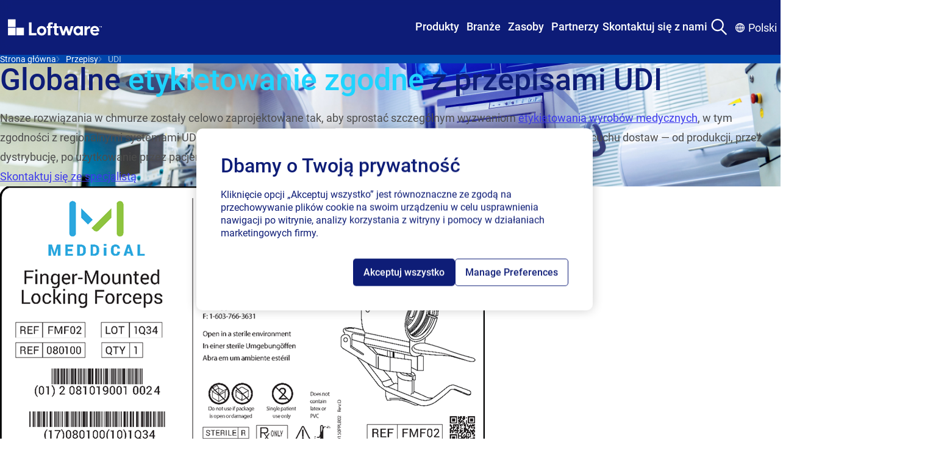

--- FILE ---
content_type: text/html; charset=utf-8
request_url: https://pl.loftware.com/solutions/regulations/UDI
body_size: 106441
content:
<!DOCTYPE html><html lang="pl" class="">
<head>
<!-- OptanonConsentNoticeStart -->
<script type="text/javascript" src="https://pl-d-737f5ed9932b09f67.getsmartling.com/consent/2e20d857-0618-452b-8382-71c815b0b2de/OtAutoBlock.js"></script>
<script src="https://pl-d-737f5ed9932b09f67.getsmartling.com/consent/2e20d857-0618-452b-8382-71c815b0b2de/otSDKStub.js" type="text/javascript" charset="UTF-8" data-domain-script="2e20d857-0618-452b-8382-71c815b0b2de"></script>
<script type="text/javascript">
function OptanonWrapper() { }
</script>
<!-- OptanonConsentNoticeEnd -->

<script>
// Define dataLayer and the gtag function.
window.dataLayer = window.dataLayer || [];
function gtag(){dataLayer.push(arguments);}
// Default ad_storage and analytics_storage to 'denied'.
gtag('consent', 'default', {
'ad_storage': 'denied',
'analytics_storage': 'denied',
'functionality_storage': 'denied',
'ad_user_data': 'denied',
'ad_personalization': 'denied',
});
</script>

<!-- Google Tag Manager -->
<script>(function(w,d,s,l,i){w[l]=w[l]||[];w[l].push({'gtm.start':
new Date().getTime(),event:'gtm.js'});var f=d.getElementsByTagName(s)[0],
j=d.createElement(s),dl=l!='dataLayer'?'&l='+l:'';j.async=true;j.src=
'https://pl-d-d74cce386397eb894.getsmartling.com/gtm.js?id='+i+dl;f.parentNode.insertBefore(j,f);
})(window,document,'script','dataLayer','GTM-TZWRRBM');</script>
<!-- End Google Tag Manager -->

<!-- RTP tag --> 
<script type="text/javascript">
(function(c,h,a,f,i,e){c[a]=c[a]||function(){(c[a].q=c[a].q||[]).push(arguments)};
 c[a].a=i;c[a].e=e;var g=h.createElement("script");g.async=true;g.type="text/javascript";
 g.src=f+'?aid='+i;var b=h.getElementsByTagName("script")[0];b.parentNode.insertBefore(g,b);
 })(window,document,"rtp","//sjrtp2-cdn.marketo.com/rtp-api/v1/rtp.js","loftware");
 
rtp('send','view');
rtp('get', 'campaign',true);
</script>
<!-- End of RTP tag -->

<script src="https://cdn.optimizely.com/js/2831710541.js"></script>
<style>
.mega-menu__nav-bar-container {
z-index: 999;
  position: relative;
}
.mega-menu__container {
  inset-block-start: 0;
  position: sticky;
  z-index: z(header);
}
</style>
    

    <meta charset="UTF-8" />
    <meta http-equiv="X-UA-Compatible" content="IE=edge" />
    <meta name="viewport" content="width=device-width, initial-scale=1.0" />

        <title>Etykiety zgodne ze standardami UDI | Loftware</title>
        <meta property="title" content="UDI Labeling &amp; Compliance Solutions | Loftware" />
        <meta property="keywords" content="UDI compliance, UDI labeling, medical device regulations, FDA UDI, EU MDR UDI, regulatory compliance, Loftware" />
        <meta property="description" content="Ensure UDI compliance with Loftware’s labeling solutions. Simplify medical device labeling, meet FDA and EU MDR requirements, and improve traceability. Learn more today!&quot;" />
            <meta name="robots" content="noindex, nofollow" />

<meta http-equiv="Content-Security-Policy" content="default-src 'self' 'unsafe-inline' 'unsafe-hashes' *.googletagmanager.com *.azure.com *.visualstudio.com *.loftware.com *.getsmartling.com *.smartling.com *.google-analytics.com *.licdn.com *.onetrust.com *.hotjar.com *.hotjar.io *.cookielaw.org *.zoominfo.com *.wistia.net *.linkedin.com *.doubleclick.net *.google.com *.marketo.com *.optimizely.com *.wistia.com *.marketo.net *.litix.io *.loftware.com *.oribi.io *.mktoresp.com *.vimeo.com *.vimeocdn.com data: blob: *.akamaihd.net *.youtube.com service.force.com *.salesforceliveagent.com *.salesforce.com *.site.com loftware.my.site.com *.force.com *.iorad.com js.driftt.com *.google.com *.google.ad *.google.ae *.google.com.af *.google.com.ag *.google.al *.google.am *.google.co.ao *.google.com.ar *.google.as *.google.at *.google.com.au *.google.az *.google.ba *.google.com.bd *.google.be *.google.bf *.google.bg *.google.com.bh *.google.bi *.google.bj *.google.com.bn *.google.com.bo *.google.com.br *.google.bs *.google.bt *.google.co.bw *.google.by *.google.com.bz *.google.ca *.google.cd *.google.cf *.google.cg *.google.ch *.google.ci *.google.co.ck *.google.cl *.google.cm *.google.cn *.google.com.co *.google.co.cr *.google.com.cu *.google.cv *.google.com.cy *.google.cz *.google.de *.google.dj *.google.dk *.google.dm *.google.com.do *.google.dz *.google.com.ec *.google.ee *.google.com.eg *.google.es *.google.com.et *.google.fi *.google.com.fj *.google.fm *.google.fr *.google.ga *.google.ge *.google.gg *.google.com.gh *.google.com.gi *.google.gl *.google.gm *.google.gr *.google.com.gt *.google.gy *.google.com.hk *.google.hn *.google.hr *.google.ht *.google.hu *.google.co.id *.google.ie *.google.co.il *.google.im *.google.co.in *.google.iq *.google.is *.google.it *.google.je *.google.com.jm *.google.jo *.google.co.jp *.google.co.ke *.google.com.kh *.google.ki *.google.kg *.google.co.kr *.google.com.kw *.google.kz *.google.la *.google.com.lb *.google.li *.google.lk *.google.co.ls *.google.lt *.google.lu *.google.lv *.google.com.ly *.google.co.ma *.google.md *.google.me *.google.mg *.google.mk *.google.ml *.google.com.mm *.google.mn *.google.com.mt *.google.mu *.google.mv *.google.mw *.google.com.mx *.google.com.my *.google.co.mz *.google.com.na *.google.com.ng *.google.com.ni *.google.ne *.google.nl *.google.no *.google.com.np *.google.nr *.google.nu *.google.co.nz *.google.com.om *.google.com.pa *.google.com.pe *.google.com.pg *.google.com.ph *.google.com.pk *.google.pl *.google.pn *.google.com.pr *.google.ps *.google.pt *.google.com.py *.google.com.qa *.google.ro *.google.ru *.google.rw *.google.com.sa *.google.com.sb *.google.sc *.google.se *.google.com.sg *.google.sh *.google.si *.google.sk *.google.com.sl *.google.sn *.google.so *.google.sm *.google.sr *.google.st *.google.com.sv *.google.td *.google.tg *.google.co.th *.google.com.tj *.google.tl *.google.tm *.google.tn *.google.to *.google.com.tr *.google.tt *.google.com.tw *.google.co.tz *.google.com.ua *.google.co.ug *.google.co.uk *.google.com.uy *.google.co.uz *.google.com.vc *.google.co.ve *.google.co.vi *.google.com.vn *.google.vu *.google.ws *.google.rs *.google.co.za *.google.co.zm *.google.co.zw *.google.cat *.googlesyndication.com *.6sc.co *.6sense.com https://calendly.com/ https://fliphtml5.com/ *.fliphtml5.com *storylane.io https://app.storylane.io/ *.pointerpro.com *podcast.opensap.info https://podcast.opensap.info/ *.g2.com; img-src 'self' 'unsafe-inline' 'unsafe-hashes' data: *.googletagmanager.com *.azure.com *.visualstudio.com *.loftware.com *.getsmartling.com *.smartling.com *.google-analytics.com *.licdn.com *.onetrust.com *.hotjar.com *.hotjar.io *.cookielaw.org *.zoominfo.com *.wistia.net *.linkedin.com *.doubleclick.net *.google.com *.marketo.com *.optimizely.com *.wistia.com *.marketo.net *.litix.io *.loftware.com *.oribi.io *.mktoresp.com *.vimeo.com *.vimeocdn.com data: blob: *.akamaihd.net *.youtube.com service.force.com *.salesforceliveagent.com *.salesforce.com *.site.com loftware.my.site.com *.force.com *.iorad.com js.driftt.com *.google.com *.google.ad *.google.ae *.google.com.af *.google.com.ag *.google.al *.google.am *.google.co.ao *.google.com.ar *.google.as *.google.at *.google.com.au *.google.az *.google.ba *.google.com.bd *.google.be *.google.bf *.google.bg *.google.com.bh *.google.bi *.google.bj *.google.com.bn *.google.com.bo *.google.com.br *.google.bs *.google.bt *.google.co.bw *.google.by *.google.com.bz *.google.ca *.google.cd *.google.cf *.google.cg *.google.ch *.google.ci *.google.co.ck *.google.cl *.google.cm *.google.cn *.google.com.co *.google.co.cr *.google.com.cu *.google.cv *.google.com.cy *.google.cz *.google.de *.google.dj *.google.dk *.google.dm *.google.com.do *.google.dz *.google.com.ec *.google.ee *.google.com.eg *.google.es *.google.com.et *.google.fi *.google.com.fj *.google.fm *.google.fr *.google.ga *.google.ge *.google.gg *.google.com.gh *.google.com.gi *.google.gl *.google.gm *.google.gr *.google.com.gt *.google.gy *.google.com.hk *.google.hn *.google.hr *.google.ht *.google.hu *.google.co.id *.google.ie *.google.co.il *.google.im *.google.co.in *.google.iq *.google.is *.google.it *.google.je *.google.com.jm *.google.jo *.google.co.jp *.google.co.ke *.google.com.kh *.google.ki *.google.kg *.google.co.kr *.google.com.kw *.google.kz *.google.la *.google.com.lb *.google.li *.google.lk *.google.co.ls *.google.lt *.google.lu *.google.lv *.google.com.ly *.google.co.ma *.google.md *.google.me *.google.mg *.google.mk *.google.ml *.google.com.mm *.google.mn *.google.com.mt *.google.mu *.google.mv *.google.mw *.google.com.mx *.google.com.my *.google.co.mz *.google.com.na *.google.com.ng *.google.com.ni *.google.ne *.google.nl *.google.no *.google.com.np *.google.nr *.google.nu *.google.co.nz *.google.com.om *.google.com.pa *.google.com.pe *.google.com.pg *.google.com.ph *.google.com.pk *.google.pl *.google.pn *.google.com.pr *.google.ps *.google.pt *.google.com.py *.google.com.qa *.google.ro *.google.ru *.google.rw *.google.com.sa *.google.com.sb *.google.sc *.google.se *.google.com.sg *.google.sh *.google.si *.google.sk *.google.com.sl *.google.sn *.google.so *.google.sm *.google.sr *.google.st *.google.com.sv *.google.td *.google.tg *.google.co.th *.google.com.tj *.google.tl *.google.tm *.google.tn *.google.to *.google.com.tr *.google.tt *.google.com.tw *.google.co.tz *.google.com.ua *.google.co.ug *.google.co.uk *.google.com.uy *.google.co.uz *.google.com.vc *.google.co.ve *.google.co.vi *.google.com.vn *.google.vu *.google.ws *.google.rs *.google.co.za *.google.co.zm *.google.co.zw *.google.cat *.googlesyndication.com *.6sc.co *.6sense.com https://calendly.com/ https://fliphtml5.com/ *.fliphtml5.com *storylane.io https://app.storylane.io/ *.pointerpro.com *podcast.opensap.info https://podcast.opensap.info/ *.g2.com; style-src-elem 'self' 'unsafe-inline' 'unsafe-hashes' *.googletagmanager.com *.azure.com *.visualstudio.com *.loftware.com *.getsmartling.com *.smartling.com *.google-analytics.com *.licdn.com *.onetrust.com *.hotjar.com *.hotjar.io *.cookielaw.org *.zoominfo.com *.wistia.net *.linkedin.com *.doubleclick.net *.google.com *.marketo.com *.optimizely.com *.wistia.com *.marketo.net *.litix.io *.loftware.com *.oribi.io *.mktoresp.com *.vimeo.com *.vimeocdn.com data: blob: *.akamaihd.net *.youtube.com service.force.com *.salesforceliveagent.com *.salesforce.com *.site.com loftware.my.site.com *.force.com *.iorad.com js.driftt.com *.google.com *.google.ad *.google.ae *.google.com.af *.google.com.ag *.google.al *.google.am *.google.co.ao *.google.com.ar *.google.as *.google.at *.google.com.au *.google.az *.google.ba *.google.com.bd *.google.be *.google.bf *.google.bg *.google.com.bh *.google.bi *.google.bj *.google.com.bn *.google.com.bo *.google.com.br *.google.bs *.google.bt *.google.co.bw *.google.by *.google.com.bz *.google.ca *.google.cd *.google.cf *.google.cg *.google.ch *.google.ci *.google.co.ck *.google.cl *.google.cm *.google.cn *.google.com.co *.google.co.cr *.google.com.cu *.google.cv *.google.com.cy *.google.cz *.google.de *.google.dj *.google.dk *.google.dm *.google.com.do *.google.dz *.google.com.ec *.google.ee *.google.com.eg *.google.es *.google.com.et *.google.fi *.google.com.fj *.google.fm *.google.fr *.google.ga *.google.ge *.google.gg *.google.com.gh *.google.com.gi *.google.gl *.google.gm *.google.gr *.google.com.gt *.google.gy *.google.com.hk *.google.hn *.google.hr *.google.ht *.google.hu *.google.co.id *.google.ie *.google.co.il *.google.im *.google.co.in *.google.iq *.google.is *.google.it *.google.je *.google.com.jm *.google.jo *.google.co.jp *.google.co.ke *.google.com.kh *.google.ki *.google.kg *.google.co.kr *.google.com.kw *.google.kz *.google.la *.google.com.lb *.google.li *.google.lk *.google.co.ls *.google.lt *.google.lu *.google.lv *.google.com.ly *.google.co.ma *.google.md *.google.me *.google.mg *.google.mk *.google.ml *.google.com.mm *.google.mn *.google.com.mt *.google.mu *.google.mv *.google.mw *.google.com.mx *.google.com.my *.google.co.mz *.google.com.na *.google.com.ng *.google.com.ni *.google.ne *.google.nl *.google.no *.google.com.np *.google.nr *.google.nu *.google.co.nz *.google.com.om *.google.com.pa *.google.com.pe *.google.com.pg *.google.com.ph *.google.com.pk *.google.pl *.google.pn *.google.com.pr *.google.ps *.google.pt *.google.com.py *.google.com.qa *.google.ro *.google.ru *.google.rw *.google.com.sa *.google.com.sb *.google.sc *.google.se *.google.com.sg *.google.sh *.google.si *.google.sk *.google.com.sl *.google.sn *.google.so *.google.sm *.google.sr *.google.st *.google.com.sv *.google.td *.google.tg *.google.co.th *.google.com.tj *.google.tl *.google.tm *.google.tn *.google.to *.google.com.tr *.google.tt *.google.com.tw *.google.co.tz *.google.com.ua *.google.co.ug *.google.co.uk *.google.com.uy *.google.co.uz *.google.com.vc *.google.co.ve *.google.co.vi *.google.com.vn *.google.vu *.google.ws *.google.rs *.google.co.za *.google.co.zm *.google.co.zw *.google.cat *.googlesyndication.com *.6sc.co *.6sense.com https://calendly.com/ https://fliphtml5.com/ *.fliphtml5.com *storylane.io https://app.storylane.io/ *.pointerpro.com *podcast.opensap.info https://podcast.opensap.info/ *.g2.com;script-src-elem 'self' 'unsafe-inline' 'unsafe-hashes' *.googletagmanager.com *.azure.com *.visualstudio.com *.loftware.com *.getsmartling.com *.smartling.com *.google-analytics.com *.licdn.com *.onetrust.com *.hotjar.com *.hotjar.io *.cookielaw.org *.zoominfo.com *.wistia.net *.linkedin.com *.doubleclick.net *.google.com *.marketo.com *.optimizely.com *.wistia.com *.marketo.net *.litix.io *.loftware.com *.oribi.io *.mktoresp.com *.vimeo.com *.vimeocdn.com data: blob: *.akamaihd.net *.youtube.com service.force.com *.salesforceliveagent.com *.salesforce.com *.site.com loftware.my.site.com *.force.com *.iorad.com js.driftt.com *.google.com *.google.ad *.google.ae *.google.com.af *.google.com.ag *.google.al *.google.am *.google.co.ao *.google.com.ar *.google.as *.google.at *.google.com.au *.google.az *.google.ba *.google.com.bd *.google.be *.google.bf *.google.bg *.google.com.bh *.google.bi *.google.bj *.google.com.bn *.google.com.bo *.google.com.br *.google.bs *.google.bt *.google.co.bw *.google.by *.google.com.bz *.google.ca *.google.cd *.google.cf *.google.cg *.google.ch *.google.ci *.google.co.ck *.google.cl *.google.cm *.google.cn *.google.com.co *.google.co.cr *.google.com.cu *.google.cv *.google.com.cy *.google.cz *.google.de *.google.dj *.google.dk *.google.dm *.google.com.do *.google.dz *.google.com.ec *.google.ee *.google.com.eg *.google.es *.google.com.et *.google.fi *.google.com.fj *.google.fm *.google.fr *.google.ga *.google.ge *.google.gg *.google.com.gh *.google.com.gi *.google.gl *.google.gm *.google.gr *.google.com.gt *.google.gy *.google.com.hk *.google.hn *.google.hr *.google.ht *.google.hu *.google.co.id *.google.ie *.google.co.il *.google.im *.google.co.in *.google.iq *.google.is *.google.it *.google.je *.google.com.jm *.google.jo *.google.co.jp *.google.co.ke *.google.com.kh *.google.ki *.google.kg *.google.co.kr *.google.com.kw *.google.kz *.google.la *.google.com.lb *.google.li *.google.lk *.google.co.ls *.google.lt *.google.lu *.google.lv *.google.com.ly *.google.co.ma *.google.md *.google.me *.google.mg *.google.mk *.google.ml *.google.com.mm *.google.mn *.google.com.mt *.google.mu *.google.mv *.google.mw *.google.com.mx *.google.com.my *.google.co.mz *.google.com.na *.google.com.ng *.google.com.ni *.google.ne *.google.nl *.google.no *.google.com.np *.google.nr *.google.nu *.google.co.nz *.google.com.om *.google.com.pa *.google.com.pe *.google.com.pg *.google.com.ph *.google.com.pk *.google.pl *.google.pn *.google.com.pr *.google.ps *.google.pt *.google.com.py *.google.com.qa *.google.ro *.google.ru *.google.rw *.google.com.sa *.google.com.sb *.google.sc *.google.se *.google.com.sg *.google.sh *.google.si *.google.sk *.google.com.sl *.google.sn *.google.so *.google.sm *.google.sr *.google.st *.google.com.sv *.google.td *.google.tg *.google.co.th *.google.com.tj *.google.tl *.google.tm *.google.tn *.google.to *.google.com.tr *.google.tt *.google.com.tw *.google.co.tz *.google.com.ua *.google.co.ug *.google.co.uk *.google.com.uy *.google.co.uz *.google.com.vc *.google.co.ve *.google.co.vi *.google.com.vn *.google.vu *.google.ws *.google.rs *.google.co.za *.google.co.zm *.google.co.zw *.google.cat *.googlesyndication.com *.6sc.co *.6sense.com https://calendly.com/ https://fliphtml5.com/ *.fliphtml5.com *storylane.io https://app.storylane.io/ *.pointerpro.com *podcast.opensap.info https://podcast.opensap.info/ *.g2.com;connect-src 'self' 'unsafe-inline' 'unsafe-hashes' wss: *.googletagmanager.com *.azure.com *.visualstudio.com *.loftware.com *.getsmartling.com *.smartling.com *.google-analytics.com *.licdn.com *.onetrust.com *.hotjar.com *.hotjar.io *.cookielaw.org *.zoominfo.com *.wistia.net *.linkedin.com *.doubleclick.net *.google.com *.marketo.com *.optimizely.com *.wistia.com *.marketo.net *.litix.io *.loftware.com *.oribi.io *.mktoresp.com *.vimeo.com *.vimeocdn.com data: blob: *.akamaihd.net *.youtube.com service.force.com *.salesforceliveagent.com *.salesforce.com *.site.com loftware.my.site.com *.force.com *.iorad.com js.driftt.com *.google.com *.google.ad *.google.ae *.google.com.af *.google.com.ag *.google.al *.google.am *.google.co.ao *.google.com.ar *.google.as *.google.at *.google.com.au *.google.az *.google.ba *.google.com.bd *.google.be *.google.bf *.google.bg *.google.com.bh *.google.bi *.google.bj *.google.com.bn *.google.com.bo *.google.com.br *.google.bs *.google.bt *.google.co.bw *.google.by *.google.com.bz *.google.ca *.google.cd *.google.cf *.google.cg *.google.ch *.google.ci *.google.co.ck *.google.cl *.google.cm *.google.cn *.google.com.co *.google.co.cr *.google.com.cu *.google.cv *.google.com.cy *.google.cz *.google.de *.google.dj *.google.dk *.google.dm *.google.com.do *.google.dz *.google.com.ec *.google.ee *.google.com.eg *.google.es *.google.com.et *.google.fi *.google.com.fj *.google.fm *.google.fr *.google.ga *.google.ge *.google.gg *.google.com.gh *.google.com.gi *.google.gl *.google.gm *.google.gr *.google.com.gt *.google.gy *.google.com.hk *.google.hn *.google.hr *.google.ht *.google.hu *.google.co.id *.google.ie *.google.co.il *.google.im *.google.co.in *.google.iq *.google.is *.google.it *.google.je *.google.com.jm *.google.jo *.google.co.jp *.google.co.ke *.google.com.kh *.google.ki *.google.kg *.google.co.kr *.google.com.kw *.google.kz *.google.la *.google.com.lb *.google.li *.google.lk *.google.co.ls *.google.lt *.google.lu *.google.lv *.google.com.ly *.google.co.ma *.google.md *.google.me *.google.mg *.google.mk *.google.ml *.google.com.mm *.google.mn *.google.com.mt *.google.mu *.google.mv *.google.mw *.google.com.mx *.google.com.my *.google.co.mz *.google.com.na *.google.com.ng *.google.com.ni *.google.ne *.google.nl *.google.no *.google.com.np *.google.nr *.google.nu *.google.co.nz *.google.com.om *.google.com.pa *.google.com.pe *.google.com.pg *.google.com.ph *.google.com.pk *.google.pl *.google.pn *.google.com.pr *.google.ps *.google.pt *.google.com.py *.google.com.qa *.google.ro *.google.ru *.google.rw *.google.com.sa *.google.com.sb *.google.sc *.google.se *.google.com.sg *.google.sh *.google.si *.google.sk *.google.com.sl *.google.sn *.google.so *.google.sm *.google.sr *.google.st *.google.com.sv *.google.td *.google.tg *.google.co.th *.google.com.tj *.google.tl *.google.tm *.google.tn *.google.to *.google.com.tr *.google.tt *.google.com.tw *.google.co.tz *.google.com.ua *.google.co.ug *.google.co.uk *.google.com.uy *.google.co.uz *.google.com.vc *.google.co.ve *.google.co.vi *.google.com.vn *.google.vu *.google.ws *.google.rs *.google.co.za *.google.co.zm *.google.co.zw *.google.cat *.googlesyndication.com *.6sc.co *.6sense.com https://calendly.com/ https://fliphtml5.com/ *.fliphtml5.com *storylane.io https://app.storylane.io/ *.pointerpro.com *podcast.opensap.info https://podcast.opensap.info/ *.g2.com;style-src 'self' 'unsafe-inline' 'unsafe-hashes' *.googletagmanager.com *.azure.com *.visualstudio.com *.loftware.com *.getsmartling.com *.smartling.com *.google-analytics.com *.licdn.com *.onetrust.com *.hotjar.com *.hotjar.io *.cookielaw.org *.zoominfo.com *.wistia.net *.linkedin.com *.doubleclick.net *.google.com *.marketo.com *.optimizely.com *.wistia.com *.marketo.net *.litix.io *.loftware.com *.oribi.io *.mktoresp.com *.vimeo.com *.vimeocdn.com data: blob: *.akamaihd.net *.youtube.com service.force.com *.salesforceliveagent.com *.salesforce.com *.site.com loftware.my.site.com *.force.com *.iorad.com js.driftt.com *.google.com *.google.ad *.google.ae *.google.com.af *.google.com.ag *.google.al *.google.am *.google.co.ao *.google.com.ar *.google.as *.google.at *.google.com.au *.google.az *.google.ba *.google.com.bd *.google.be *.google.bf *.google.bg *.google.com.bh *.google.bi *.google.bj *.google.com.bn *.google.com.bo *.google.com.br *.google.bs *.google.bt *.google.co.bw *.google.by *.google.com.bz *.google.ca *.google.cd *.google.cf *.google.cg *.google.ch *.google.ci *.google.co.ck *.google.cl *.google.cm *.google.cn *.google.com.co *.google.co.cr *.google.com.cu *.google.cv *.google.com.cy *.google.cz *.google.de *.google.dj *.google.dk *.google.dm *.google.com.do *.google.dz *.google.com.ec *.google.ee *.google.com.eg *.google.es *.google.com.et *.google.fi *.google.com.fj *.google.fm *.google.fr *.google.ga *.google.ge *.google.gg *.google.com.gh *.google.com.gi *.google.gl *.google.gm *.google.gr *.google.com.gt *.google.gy *.google.com.hk *.google.hn *.google.hr *.google.ht *.google.hu *.google.co.id *.google.ie *.google.co.il *.google.im *.google.co.in *.google.iq *.google.is *.google.it *.google.je *.google.com.jm *.google.jo *.google.co.jp *.google.co.ke *.google.com.kh *.google.ki *.google.kg *.google.co.kr *.google.com.kw *.google.kz *.google.la *.google.com.lb *.google.li *.google.lk *.google.co.ls *.google.lt *.google.lu *.google.lv *.google.com.ly *.google.co.ma *.google.md *.google.me *.google.mg *.google.mk *.google.ml *.google.com.mm *.google.mn *.google.com.mt *.google.mu *.google.mv *.google.mw *.google.com.mx *.google.com.my *.google.co.mz *.google.com.na *.google.com.ng *.google.com.ni *.google.ne *.google.nl *.google.no *.google.com.np *.google.nr *.google.nu *.google.co.nz *.google.com.om *.google.com.pa *.google.com.pe *.google.com.pg *.google.com.ph *.google.com.pk *.google.pl *.google.pn *.google.com.pr *.google.ps *.google.pt *.google.com.py *.google.com.qa *.google.ro *.google.ru *.google.rw *.google.com.sa *.google.com.sb *.google.sc *.google.se *.google.com.sg *.google.sh *.google.si *.google.sk *.google.com.sl *.google.sn *.google.so *.google.sm *.google.sr *.google.st *.google.com.sv *.google.td *.google.tg *.google.co.th *.google.com.tj *.google.tl *.google.tm *.google.tn *.google.to *.google.com.tr *.google.tt *.google.com.tw *.google.co.tz *.google.com.ua *.google.co.ug *.google.co.uk *.google.com.uy *.google.co.uz *.google.com.vc *.google.co.ve *.google.co.vi *.google.com.vn *.google.vu *.google.ws *.google.rs *.google.co.za *.google.co.zm *.google.co.zw *.google.cat *.googlesyndication.com *.6sc.co *.6sense.com https://calendly.com/ https://fliphtml5.com/ *.fliphtml5.com *storylane.io https://app.storylane.io/ *.pointerpro.com *podcast.opensap.info https://podcast.opensap.info/ *.g2.com;script-src 'self' 'unsafe-inline' 'unsafe-hashes' 'unsafe-eval' *.googletagmanager.com *.azure.com *.visualstudio.com *.loftware.com *.getsmartling.com *.smartling.com *.google-analytics.com *.licdn.com *.onetrust.com *.hotjar.com *.hotjar.io *.cookielaw.org *.zoominfo.com *.wistia.net *.linkedin.com *.doubleclick.net *.google.com *.marketo.com *.optimizely.com *.wistia.com *.marketo.net *.litix.io *.loftware.com *.oribi.io *.mktoresp.com *.vimeo.com *.vimeocdn.com data: blob: *.akamaihd.net *.youtube.com service.force.com *.salesforceliveagent.com *.salesforce.com *.site.com loftware.my.site.com *.force.com *.iorad.com js.driftt.com *.google.com *.google.ad *.google.ae *.google.com.af *.google.com.ag *.google.al *.google.am *.google.co.ao *.google.com.ar *.google.as *.google.at *.google.com.au *.google.az *.google.ba *.google.com.bd *.google.be *.google.bf *.google.bg *.google.com.bh *.google.bi *.google.bj *.google.com.bn *.google.com.bo *.google.com.br *.google.bs *.google.bt *.google.co.bw *.google.by *.google.com.bz *.google.ca *.google.cd *.google.cf *.google.cg *.google.ch *.google.ci *.google.co.ck *.google.cl *.google.cm *.google.cn *.google.com.co *.google.co.cr *.google.com.cu *.google.cv *.google.com.cy *.google.cz *.google.de *.google.dj *.google.dk *.google.dm *.google.com.do *.google.dz *.google.com.ec *.google.ee *.google.com.eg *.google.es *.google.com.et *.google.fi *.google.com.fj *.google.fm *.google.fr *.google.ga *.google.ge *.google.gg *.google.com.gh *.google.com.gi *.google.gl *.google.gm *.google.gr *.google.com.gt *.google.gy *.google.com.hk *.google.hn *.google.hr *.google.ht *.google.hu *.google.co.id *.google.ie *.google.co.il *.google.im *.google.co.in *.google.iq *.google.is *.google.it *.google.je *.google.com.jm *.google.jo *.google.co.jp *.google.co.ke *.google.com.kh *.google.ki *.google.kg *.google.co.kr *.google.com.kw *.google.kz *.google.la *.google.com.lb *.google.li *.google.lk *.google.co.ls *.google.lt *.google.lu *.google.lv *.google.com.ly *.google.co.ma *.google.md *.google.me *.google.mg *.google.mk *.google.ml *.google.com.mm *.google.mn *.google.com.mt *.google.mu *.google.mv *.google.mw *.google.com.mx *.google.com.my *.google.co.mz *.google.com.na *.google.com.ng *.google.com.ni *.google.ne *.google.nl *.google.no *.google.com.np *.google.nr *.google.nu *.google.co.nz *.google.com.om *.google.com.pa *.google.com.pe *.google.com.pg *.google.com.ph *.google.com.pk *.google.pl *.google.pn *.google.com.pr *.google.ps *.google.pt *.google.com.py *.google.com.qa *.google.ro *.google.ru *.google.rw *.google.com.sa *.google.com.sb *.google.sc *.google.se *.google.com.sg *.google.sh *.google.si *.google.sk *.google.com.sl *.google.sn *.google.so *.google.sm *.google.sr *.google.st *.google.com.sv *.google.td *.google.tg *.google.co.th *.google.com.tj *.google.tl *.google.tm *.google.tn *.google.to *.google.com.tr *.google.tt *.google.com.tw *.google.co.tz *.google.com.ua *.google.co.ug *.google.co.uk *.google.com.uy *.google.co.uz *.google.com.vc *.google.co.ve *.google.co.vi *.google.com.vn *.google.vu *.google.ws *.google.rs *.google.co.za *.google.co.zm *.google.co.zw *.google.cat *.googlesyndication.com *.6sc.co *.6sense.com https://calendly.com/ https://fliphtml5.com/ *.fliphtml5.com *storylane.io https://app.storylane.io/ *.pointerpro.com *podcast.opensap.info https://podcast.opensap.info/ *.g2.com;" />

    <meta name="og:title" property="og:title" content="UDI Labeling &amp; Compliance Solutions | Loftware" />
<meta name="og:type" property="og:type" content="article" />
<meta name="og:url" property="og:url" content="https://pl.loftware.com/solutions/regulations/udi" />
<meta name="og:image" property="og:image" content="https://pl.loftware.com/siteassets/logos/loftware-logos/loftware_make-your-mark_larger_rgb_outline.svg" />
<meta name="og:description" property="og:description" content="Ensure UDI compliance with Loftware’s labeling solutions. Simplify medical device labeling, meet FDA and EU MDR requirements, and improve traceability. Learn more today!" />
<meta name="og:locale" property="og:locale" content="pl" />
<meta name="article:content_type" property="article:content_type" content="[Redesign] General Landing Page" />
<meta name="article:published_time" property="article:published_time" content="05/09/2025 07:13:32 AM" />
<meta name="article:modified_time" property="article:modified_time" content="6/11/2025 11:06:55 AM" />







<link href="https://pl.loftware.com/solutions/regulations/udi" rel="canonical" />

        <link rel="alternate" hreflang="x-default" href="https://www.loftware.com/solutions/regulations/udi" />
    <link rel="alternate" hreflang="de-DE" href="https://de.loftware.com/solutions/regulations/udi" />
    <link rel="alternate" hreflang="fr-FR" href="https://fr.loftware.com/solutions/regulations/udi" />
    <link rel="alternate" hreflang="es" href="https://es.loftware.com/solutions/regulations/udi" />
    <link rel="alternate" hreflang="it-IT" href="https://it.loftware.com/solutions/regulations/udi" />
    <link rel="alternate" hreflang="zh-CN" href="https://zh.loftware.com/solutions/regulations/udi" />
    <link rel="alternate" hreflang="sl-SI" href="https://sl.loftware.com/solutions/regulations/udi" />
    <link rel="alternate" hreflang="ja" href="https://ja.loftware.com/solutions/regulations/udi" />
    <link rel="alternate" hreflang="pl" href="https://pl.loftware.com/solutions/regulations/udi" />


    <style>

        @font-face {
            font-display: swap;
            font-family: Questrial;
            font-style: normal;
            font-weight: 400;
            src: url(/fonts/Questrial-Regular.woff2) format("woff2"),url(/fonts/Questrial-Regular.woff) format("woff"),url(/fonts/Questrial-Regular.ttf) format("truetype")
        }

    </style>

    <link rel="stylesheet" class="sl_relativePath" href="/css/styles.css?v=ypKQKQHADVCBfGuJ4fJVKl6Zk7A1OC0Iqm7aUHoheLM" />
    <link rel="stylesheet" class="sl_relativePath" href="/css/custom.css" />

    
<link rel="apple-touch-icon" sizes="180x180" href="https://www.loftware.com/apple-touch-icon.png" />
<link rel="icon" type="image/png" sizes="32x32" href="https://www.loftware.com/favicon-32x32.png" />
<link rel="icon" type="image/png" sizes="16x16" href="https://www.loftware.com/favicon-16x16.png" />
<link rel="manifest" href="https://www.loftware.com/site.webmanifest" />
<link rel="mask-icon" href="https://www.loftware.com/safari-pinned-tab.svg" color="#5bbad5" />
<meta name="msapplication-TileColor" content="#da532c" />
<meta name="theme-color" content="#0e1d77" />




    <script src="/marketo.js"></script>

    
    <script type="text/javascript">

</script>
<link rel="stylesheet" type="text/css" data-f-resource="EPiServerForms.css" href="https://www.loftware.com/Util/EPiServer.Forms/EPiServerForms.css" />
<script>
!function(T,l,y){var S=T.location,k="script",D="instrumentationKey",C="ingestionendpoint",I="disableExceptionTracking",E="ai.device.",b="toLowerCase",w="crossOrigin",N="POST",e="appInsightsSDK",t=y.name||"appInsights";(y.name||T[e])&&(T[e]=t);var n=T[t]||function(d){var g=!1,f=!1,m={initialize:!0,queue:[],sv:"5",version:2,config:d};function v(e,t){var n={},a="Browser";return n[E+"id"]=a[b](),n[E+"type"]=a,n["ai.operation.name"]=S&&S.pathname||"_unknown_",n["ai.internal.sdkVersion"]="javascript:snippet_"+(m.sv||m.version),{time:function(){var e=new Date;function t(e){var t=""+e;return 1===t.length&&(t="0"+t),t}return e.getUTCFullYear()+"-"+t(1+e.getUTCMonth())+"-"+t(e.getUTCDate())+"T"+t(e.getUTCHours())+":"+t(e.getUTCMinutes())+":"+t(e.getUTCSeconds())+"."+((e.getUTCMilliseconds()/1e3).toFixed(3)+"").slice(2,5)+"Z"}(),iKey:e,name:"Microsoft.ApplicationInsights."+e.replace(/-/g,"")+"."+t,sampleRate:100,tags:n,data:{baseData:{ver:2}}}}var h=d.url||y.src;if(h){function a(e){var t,n,a,i,r,o,s,c,u,p,l;g=!0,m.queue=[],f||(f=!0,t=h,s=function(){var e={},t=d.connectionString;if(t)for(var n=t.split(";"),a=0;a<n.length;a++){var i=n[a].split("=");2===i.length&&(e[i[0][b]()]=i[1])}if(!e[C]){var r=e.endpointsuffix,o=r?e.location:null;e[C]="https://"+(o?o+".":"")+"dc."+(r||"services.visualstudio.com")}return e}(),c=s[D]||d[D]||"",u=s[C],p=u?u+"/v2/track":d.endpointUrl,(l=[]).push((n="SDK LOAD Failure: Failed to load Application Insights SDK script (See stack for details)",a=t,i=p,(o=(r=v(c,"Exception")).data).baseType="ExceptionData",o.baseData.exceptions=[{typeName:"SDKLoadFailed",message:n.replace(/\./g,"-"),hasFullStack:!1,stack:n+"\nSnippet failed to load ["+a+"] -- Telemetry is disabled\nHelp Link: https://go.microsoft.com/fwlink/?linkid=2128109\nHost: "+(S&&S.pathname||"_unknown_")+"\nEndpoint: "+i,parsedStack:[]}],r)),l.push(function(e,t,n,a){var i=v(c,"Message"),r=i.data;r.baseType="MessageData";var o=r.baseData;return o.message='AI (Internal): 99 message:"'+("SDK LOAD Failure: Failed to load Application Insights SDK script (See stack for details) ("+n+")").replace(/\"/g,"")+'"',o.properties={endpoint:a},i}(0,0,t,p)),function(e,t){if(JSON){var n=T.fetch;if(n&&!y.useXhr)n(t,{method:N,body:JSON.stringify(e),mode:"cors"});else if(XMLHttpRequest){var a=new XMLHttpRequest;a.open(N,t),a.setRequestHeader("Content-type","application/json"),a.send(JSON.stringify(e))}}}(l,p))}function i(e,t){f||setTimeout(function(){!t&&m.core||a()},500)}var e=function(){var n=l.createElement(k);n.src=h;var e=y[w];return!e&&""!==e||"undefined"==n[w]||(n[w]=e),n.onload=i,n.onerror=a,n.onreadystatechange=function(e,t){"loaded"!==n.readyState&&"complete"!==n.readyState||i(0,t)},n}();y.ld<0?l.getElementsByTagName("head")[0].appendChild(e):setTimeout(function(){l.getElementsByTagName(k)[0].parentNode.appendChild(e)},y.ld||0)}try{m.cookie=l.cookie}catch(p){}function t(e){for(;e.length;)!function(t){m[t]=function(){var e=arguments;g||m.queue.push(function(){m[t].apply(m,e)})}}(e.pop())}var n="track",r="TrackPage",o="TrackEvent";t([n+"Event",n+"PageView",n+"Exception",n+"Trace",n+"DependencyData",n+"Metric",n+"PageViewPerformance","start"+r,"stop"+r,"start"+o,"stop"+o,"addTelemetryInitializer","setAuthenticatedUserContext","clearAuthenticatedUserContext","flush"]),m.SeverityLevel={Verbose:0,Information:1,Warning:2,Error:3,Critical:4};var s=(d.extensionConfig||{}).ApplicationInsightsAnalytics||{};if(!0!==d[I]&&!0!==s[I]){var c="onerror";t(["_"+c]);var u=T[c];T[c]=function(e,t,n,a,i){var r=u&&u(e,t,n,a,i);return!0!==r&&m["_"+c]({message:e,url:t,lineNumber:n,columnNumber:a,error:i}),r},d.autoExceptionInstrumented=!0}return m}(y.cfg);function a(){y.onInit&&y.onInit(n)}(T[t]=n).queue&&0===n.queue.length?(n.queue.push(a),n.trackPageView({})):a()}(window,document,{src: "https://js.monitor.azure.com/scripts/b/ai.2.gbl.min.js", crossOrigin: "anonymous", cfg: {instrumentationKey:'d4b41646-81b3-4eab-ab55-158f6a28d812', disableCookiesUsage: false }});
</script>
<script>
var epi = epi||{}; epi.EPiServer = epi.EPiServer||{}; epi.EPiServer.Forms = epi.EPiServer.Forms||{};
                    epi.EPiServer.Forms.InjectFormOwnJQuery = true;epi.EPiServer.Forms.OriginalJQuery = typeof jQuery !== 'undefined' ? jQuery : undefined;
</script>


    <script defer="">
        function sendEvent(button) {
            if (!button) {
                return;
            }

            const industryName = button.dataset.industryName;
            const companyRevenueName = button.dataset.companyRevenueName;
            const shouldSendLead = button.dataset.isLead;
    
            const formGuid = button.dataset.formGuid;

            const epiForm = $$epiforms(`#${formGuid}`);

            const industryValue = epiForm?.serializeArray()?.find(item => item.name === industryName)?.value;
            const companyRevenueValue = epiForm?.serializeArray()?.find(item => item.name === companyRevenueName)?.value;

            if (shouldSendLead.toLowerCase() === 'true') {
                let generateLeadEventObj = {
                    'event': 'generate_lead',
                    'industry_form': industryValue || "undefined",
                    'company_revenue_form': companyRevenueValue || "undefined",
                };

                window.dataLayer = window.dataLayer || [];
                window.dataLayer.push(generateLeadEventObj);
            }
        }

        function reloadAfterSubmission(button) {
            const shouldReloadPage = button.dataset.reloadPage;
            if (shouldReloadPage.toLowerCase() === 'true') {
                window.location.reload();
            }
        }

        function docReady(fn) {
            if (document.readyState === "complete" || document.readyState === "interactive") {
                setTimeout(fn, 1);
            } else {
                document.addEventListener("DOMContentLoaded", fn);
            }
        }

        docReady(() => {
            const buttons = document.querySelectorAll('[data-f-type="submitbutton"]');

            buttons.forEach((button) => {
                const formGuid = button.dataset.formGuid;
                const epiForm = $$epiforms(`#${formGuid}`);

                epiForm.on("formsStartSubmitting", e => sendEvent(button));
                epiForm.on("formsSubmitted", e => reloadAfterSubmission(button));
            });
        });

    </script>
    
    

    

<script type="application/ld+json">{"@context":"https://schema.org","@type":"BreadcrumbList","itemListElement":[{"@type":"ListItem","position":1,"name":"Home","item":"https://pl.loftware.com/"},{"@type":"ListItem","position":2,"name":"Solutions","item":"https://pl.loftware.com/solutions"},{"@type":"ListItem","position":3,"name":"Regulations","item":"https://pl.loftware.com/solutions/regulations"},{"@type":"ListItem","position":4,"name":"UDI"}]}</script>
<meta http-equiv="Content-Language" content="pl" />
<meta http-equiv="Content-Type" content="text/html; charset=utf-8" />
</head>


<body class="sb-main-fullscreen sb-show-main smartling-pl" data-clean-cookies="false">
    
<!-- Google Tag Manager (noscript) -->
<noscript><iframe src="https://pl-d-d74cce386397eb894.getsmartling.com/ns.html?id=GTM-TZWRRBM" height="0" width="0" style="display:none;visibility:hidden"></iframe></noscript>
<!-- End Google Tag Manager (noscript) -->
    


    <div id="static-loader" class="static-loader" style="display: none;">
        <div class="static-loader__img-container">
            <img src="https://www.loftware.com/images/content-managed/loftware_logo.png" alt="Logo" style="width: 100%; height: auto;" fetchpriority="high" loading="eager" />
        </div>
        <div class="static-loader__squares-loader">
            <div class="static-loader__square"></div>
            <div class="static-loader__square"></div>
            <div class="static-loader__square"></div>
            <div class="static-loader__square"></div>
        </div>
    </div>
    <script>
        (async () => {
            try {
                var response = await fetch('/react/js/react.bundle.js?v=o6o7LR8UAD77qaO2tpOPQrRiq2ojEiuwsuvoT0QUZsI', {
                  method: 'GET',
                  cache: 'only-if-cached',
                  mode: 'same-origin'
                });

                if(!response || !response.ok) {
                    document.querySelector('#static-loader').style.display ='';
                }
            } catch (error) {
                    document.querySelector('#static-loader').style.display ='';
            }
        } )()
        </script>
    <script src="/react/js/react.bundle.js?v=o6o7LR8UAD77qaO2tpOPQrRiq2ojEiuwsuvoT0QUZsI"></script>




<div id="react_50170f9f42154501bbd856f6d44a39a9"></div>
<script>
    
/* <sl:translate_json> */
            let react_50170f9f42154501bbd856f6d44a39a9_content = {"sl_translate":"sl_all","content":{"contentLink":{"id":13,"workId":0,"guidValue":"b9fda4ce-d979-4ab5-90f3-72a8e1151546"},"name":"Site Settings","language":{"displayName":"English","name":"en"},"existingLanguages":[{"displayName":"English","name":"en"}],"masterLanguage":{"displayName":"English","name":"en"},"contentType":["SiteSettings"],"parentLink":{"id":5177,"workId":0,"guidValue":"a7fa938a-0045-4209-a166-b41454d4b0bf","url":"/site-settings/loftware"},"changed":"2022-04-08T00:30:15Z","created":"2022-04-08T00:30:15Z","startPublish":"2022-04-08T00:30:15Z","saved":"2025-11-13T09:13:47Z","status":"Opublikowano","category":{"value":[],"propertyDataType":"PropertyCategory"},"useRedesignedStyles":{"value":true,"propertyDataType":"PropertyBoolean"},"contentAssetVisitorGroup":{"value":"Submitted Web Form - Content assets","propertyDataType":"PropertyLongString"},"robots":{"value":"User-agent: *\nDisallow: /episerver\nDisallow: /util/login.aspx\n\nSitemap: https://pl.loftware.com/sitemap.xml","propertyDataType":"PropertyLongString"},"globalPopupArea":{"value":[],"propertyDataType":"PropertyContentArea"},"alternateteRobots":{"value":"User-agent: *\nDisallow: /","propertyDataType":"PropertyLongString"},"marketoJS":{"value":"console.log('mkto');\n(function() {\n  var didInit = false;\n  function initMunchkin() {\n    if(didInit === false) {\n      didInit = true;\n      Munchkin.init('255-NIX-729');\n    }\n  }\n  var s = document.createElement('script');\n  s.type = 'text/javascript';\n  s.async = true;\n  s.src = '//munchkin.marketo.net/munchkin.js';\n  s.onreadystatechange = function() {\n    if (this.readyState == 'complete' || this.readyState == 'loaded') {\n      initMunchkin();\n    }\n  };\n  s.onload = initMunchkin;\n  document.getElementsByTagName('head')[0].appendChild(s);\n})();","propertyDataType":"PropertyLongString"},"cspWebsiteList":{"value":"*.googletagmanager.com *.azure.com *.visualstudio.com *.loftware.com *.getsmartling.com *.smartling.com *.google-analytics.com *.licdn.com *.onetrust.com *.hotjar.com *.hotjar.io *.cookielaw.org *.zoominfo.com *.wistia.net *.linkedin.com *.doubleclick.net *.google.com *.marketo.com *.optimizely.com *.wistia.com *.marketo.net *.litix.io *.loftware.com *.oribi.io *.mktoresp.com *.vimeo.com *.vimeocdn.com data: blob: *.akamaihd.net *.youtube.com service.force.com *.salesforceliveagent.com *.salesforce.com *.site.com loftware.my.site.com *.force.com *.iorad.com js.driftt.com *.google.com *.google.ad *.google.ae *.google.com.af *.google.com.ag *.google.al *.google.am *.google.co.ao *.google.com.ar *.google.as *.google.at *.google.com.au *.google.az *.google.ba *.google.com.bd *.google.be *.google.bf *.google.bg *.google.com.bh *.google.bi *.google.bj *.google.com.bn *.google.com.bo *.google.com.br *.google.bs *.google.bt *.google.co.bw *.google.by *.google.com.bz *.google.ca *.google.cd *.google.cf *.google.cg *.google.ch *.google.ci *.google.co.ck *.google.cl *.google.cm *.google.cn *.google.com.co *.google.co.cr *.google.com.cu *.google.cv *.google.com.cy *.google.cz *.google.de *.google.dj *.google.dk *.google.dm *.google.com.do *.google.dz *.google.com.ec *.google.ee *.google.com.eg *.google.es *.google.com.et *.google.fi *.google.com.fj *.google.fm *.google.fr *.google.ga *.google.ge *.google.gg *.google.com.gh *.google.com.gi *.google.gl *.google.gm *.google.gr *.google.com.gt *.google.gy *.google.com.hk *.google.hn *.google.hr *.google.ht *.google.hu *.google.co.id *.google.ie *.google.co.il *.google.im *.google.co.in *.google.iq *.google.is *.google.it *.google.je *.google.com.jm *.google.jo *.google.co.jp *.google.co.ke *.google.com.kh *.google.ki *.google.kg *.google.co.kr *.google.com.kw *.google.kz *.google.la *.google.com.lb *.google.li *.google.lk *.google.co.ls *.google.lt *.google.lu *.google.lv *.google.com.ly *.google.co.ma *.google.md *.google.me *.google.mg *.google.mk *.google.ml *.google.com.mm *.google.mn *.google.com.mt *.google.mu *.google.mv *.google.mw *.google.com.mx *.google.com.my *.google.co.mz *.google.com.na *.google.com.ng *.google.com.ni *.google.ne *.google.nl *.google.no *.google.com.np *.google.nr *.google.nu *.google.co.nz *.google.com.om *.google.com.pa *.google.com.pe *.google.com.pg *.google.com.ph *.google.com.pk *.google.pl *.google.pn *.google.com.pr *.google.ps *.google.pt *.google.com.py *.google.com.qa *.google.ro *.google.ru *.google.rw *.google.com.sa *.google.com.sb *.google.sc *.google.se *.google.com.sg *.google.sh *.google.si *.google.sk *.google.com.sl *.google.sn *.google.so *.google.sm *.google.sr *.google.st *.google.com.sv *.google.td *.google.tg *.google.co.th *.google.com.tj *.google.tl *.google.tm *.google.tn *.google.to *.google.com.tr *.google.tt *.google.com.tw *.google.co.tz *.google.com.ua *.google.co.ug *.google.co.uk *.google.com.uy *.google.co.uz *.google.com.vc *.google.co.ve *.google.co.vi *.google.com.vn *.google.vu *.google.ws *.google.rs *.google.co.za *.google.co.zm *.google.co.zw *.google.cat *.googlesyndication.com *.6sc.co *.6sense.com https://calendly.com/ https://fliphtml5.com/ *.fliphtml5.com *storylane.io https://app.storylane.io/ *.pointerpro.com *podcast.opensap.info https://podcast.opensap.info/ *.g2.com","propertyDataType":"PropertyLongString"},"customCss":{"value":".icon-card__inner img { width: 80px;}\n.EPiServerForms .ValidationRequired .Form__Element__Caption:after{content:\" *\" !important}","propertyDataType":"PropertyLongString"},"gatedUserRoles":{"value":"Administrators,WebAdmins","propertyDataType":"PropertyLongString"},"globalPopup":{"propertyDataType":"PropertyContentArea"},"removeLeadingZeroInRedirect":{"propertyDataType":"PropertyBoolean"},"customUploadFolder":{"expandedValue":{"contentLink":{"id":15581,"workId":0,"guidValue":"a38c4607-ea62-404d-a39d-ad78a6a013cc","url":"/siteassets/trial-download/download-lms"},"name":"Download LMS","existingLanguages":[],"contentType":["Folder","SysContentFolder"],"parentLink":{"id":9022,"workId":0,"guidValue":"c6a7fc08-5075-46d2-bea9-b2c84a09df08","url":"/siteassets/trial-download"},"routeSegment":"download-lms","url":"/siteassets/trial-download/download-lms","changed":"2023-08-21T11:26:28Z","created":"2023-08-21T11:26:28Z","saved":"2023-08-21T11:26:32Z"},"value":{"id":15581,"workId":0,"guidValue":"a38c4607-ea62-404d-a39d-ad78a6a013cc","url":"/siteassets/trial-download/download-lms"},"propertyDataType":"PropertyContentReference"},"cookieSettings":{"name":"CookieSettings","propertyDataType":"PropertyBlock","propertyItemType":"CookieSettingsBlock","enableCookieDelete":{"propertyDataType":"PropertyBoolean"}},"disableNoIndex":{"propertyDataType":"PropertyBoolean"}}}
/* </sl:translate_json> */
            ReactDOMClient.hydrateRoot(react_50170f9f42154501bbd856f6d44a39a9, React.createElement(Components.SiteSettingsPage,react_50170f9f42154501bbd856f6d44a39a9_content))
</script>



        <div class="background-under-mega-menu"></div>
        <div class="mega-menu__container" data-module="MegaMenu">
            

<div id="react_3454db6717ee4417ba8e7e96d126e6f2"><div class="mega-menu__nav-bar-container mega-menu--desktop "><div class="mega-menu__nav-bar redesign__margin-container"><div class="mega-menu__nav-bar-logo"><a href="/"><img src="https://www.loftware.com/siteassets/logos/loftware-logos/main-logo-white.svg" width="180" /></a></div><div class="mega-menu__nav-bar-items"><button class="mega-menu__nav-bar-title ">Produkty</button><button class="mega-menu__nav-bar-title ">Branże</button><button class="mega-menu__nav-bar-title ">Zasoby</button><button class="mega-menu__nav-bar-title ">Partnerzy</button><a href="/about-us/contact-us" class="mega-menu__nav-bar-title ">Skontaktuj się z nami</a><button><svg role="presentation" class="mega-menu__nav-bar-search"><use xlink:href="#search-icon"></use></svg></button><div class="mega-menu-language__selector-container"><button class="mega-menu-language__selector-button"><div class="mega-menu-language__selector-icon-container"><svg role="presentation"><use xlink:href="#globe-icon"></use></svg></div>English</button><div class="tooltip-dropdown-container"><div class="tooltip-dropdown "><ul class="mega-menu-language__dropdown"><li><a href="">Deutsch</a></li><li><a href="">Français</a></li><li><a href="">Español</a></li><li><a href="">Italiano</a></li><li><a href="">中文</a></li><li><a href="">Slovensko</a></li><li><a href="">日本語</a></li><li><a href="">Polski</a></li></ul></div></div></div></div></div><div><div class="mega-menu__content  "><div class="mega-menu__content-items-container"><div class="redesign__margin-container"><div class="mega-menu__content-items"><div class="mega-menu__content-column"><div class="mega-menu__link-block"><div class="mega-menu__link-block-header"><a href="/products/labeling" target="_self">Etykietowanie produktów</a><svg role="presentation" width="15" height="15" fill="#ffffff"><use xlink:href="#chevron-right"></use></svg></div><div class="mega-menu__links"><div class="mega-menu__content-link"><div class="mega-menu__content-link-description"><a href="/products/labeling/loftware-cloud-enterprise" target="" class="mega-menu__content-link-title">Loftware Cloud Enterprise</a><span class="mega-menu__content-link-text">Dla przedsiębiorstw globalnych</span></div></div><div class="mega-menu__content-link"><div class="mega-menu__content-link-description"><a href="/products/labeling/loftware-cloud" target="" class="mega-menu__content-link-title">Loftware Cloud</a><span class="mega-menu__content-link-text">Dla średnich i rozwijających się firm</span></div></div><div class="mega-menu__content-link"><div class="mega-menu__content-link-description"><a href="/products/labeling/loftware-cloud-designer" target="" class="mega-menu__content-link-title">Loftware Cloud Designer</a><span class="mega-menu__content-link-text">Dla mniejszych firm działających w jednej lokalizacji</span></div></div></div></div><div class="mega-menu__link-block"><span class="mega-menu__link-block-header">Etykietowanie urządzeń medycznych i badań klinicznych</span><div class="mega-menu__links"><div class="mega-menu__content-link"><div class="mega-menu__content-link-description"><a href="/products/labeling/loftware-cloud/compliance" target="" class="mega-menu__content-link-title">Loftware Cloud Compliance</a><span class="mega-menu__content-link-text">Urządzenia medyczne</span></div></div><div class="mega-menu__content-link"><div class="mega-menu__content-link-description"><a href="/products/labeling/loftware-cloud-clinical-trials" target="" class="mega-menu__content-link-title">Loftware Cloud Clinical Trials</a><span class="mega-menu__content-link-text">Do badań klinicznych</span></div></div></div></div><div class="mega-menu__link-block"><div class="mega-menu__link-block-header"><a href="/products/why-artwork-management" target="_self">Zarządzanie grafiką</a><svg role="presentation" width="15" height="15" fill="#ffffff"><use xlink:href="#chevron-right"></use></svg></div><div class="mega-menu__links"><div class="mega-menu__content-link"><div class="mega-menu__content-link-description"><a href="/products/artwork-management/smartflow" target="" class="mega-menu__content-link-title">Loftware Smartflow</a><span class="mega-menu__content-link-text">Do zarządzania grafiką opakowań</span></div></div></div></div></div><div class="mega-menu__content-column"><div class="mega-menu__link-block"><div class="mega-menu__link-block-header"><a href="/products/connected-packaging" target="_self">Połączone opakowania</a><svg role="presentation" width="15" height="15" fill="#ffffff"><use xlink:href="#chevron-right"></use></svg></div><div class="mega-menu__links"></div></div><div class="mega-menu__link-block"><div class="mega-menu__link-block-header"><a href="/solutions/business-applications" target="_self">Aplikacje firmowe</a><svg role="presentation" width="15" height="15" fill="#ffffff"><use xlink:href="#chevron-right"></use></svg></div><div class="mega-menu__links"><div class="mega-menu__content-link"><a href="/solutions/business-applications/sap" target="">SAP</a></div><div class="mega-menu__content-link"><a href="/solutions/business-applications/oracle" target="">Oracle</a></div><div class="mega-menu__content-link"><a href="/solutions/business-applications/microsoft-dynamics" target="">Microsoft Dynamics</a></div></div></div><div class="mega-menu__link-block"><div class="mega-menu__link-block-header"><a href="/solutions/regulations" target="_self">Przepisy</a><svg role="presentation" width="15" height="15" fill="#ffffff"><use xlink:href="#chevron-right"></use></svg></div><div class="mega-menu__links"><div class="mega-menu__content-link"><a href="/solutions/regulations/eu-clp" target="">EU CLP</a></div><div class="mega-menu__content-link"><a href="/solutions/regulations/gs1-digital-link" target="">Łącze cyfrowe GS1</a></div><div class="mega-menu__content-link"><a href="/solutions/regulations/ghs" target="">GHS</a></div><div class="mega-menu__content-link"><a href="/solutions/regulations/eu-mdr" target="">UE MDR</a></div><div class="mega-menu__content-link"><a href="/solutions/regulations/udi" target="">UDI</a></div><div class="mega-menu__content-link"><a href="/solutions/regulations/fda" target="">FDA</a></div><div class="mega-menu__content-link"><a href="/solutions/regulations/eu-digital-product-passport" target="">Paszport produktu cyfrowego UE</a></div></div></div></div><div class="mega-menu__content-column"><div class="mega-menu__link-block"><div class="mega-menu__link-block-header"><a href="/solutions/supply-chain-collaboration" target="_self">Supply chain collaboration</a><svg role="presentation" width="15" height="15" fill="#ffffff"><use xlink:href="#chevron-right"></use></svg></div><div class="mega-menu__links"></div></div><div class="mega-menu__link-block"><div class="mega-menu__link-block-header"><a href="/products/why-enterprise-labeling" target="_self">Dlaczego etykietowanie w przedsiębiorstwie</a><svg role="presentation" width="15" height="15" fill="#ffffff"><use xlink:href="#chevron-right"></use></svg></div><div class="mega-menu__links"></div></div><div class="mega-menu__link-block"><div class="mega-menu__link-block-header"><a href="/solutions/end-to-end-solution" target="_self">Kompleksowe rozwiązania</a><svg role="presentation" width="15" height="15" fill="#ffffff"><use xlink:href="#chevron-right"></use></svg></div><div class="mega-menu__links"></div></div><div class="mega-menu__link-block"><div class="mega-menu__link-block-header"><a href="/solutions/supplier-compliance" target="_self">Zgodność dostawców z przepisami</a><svg role="presentation" width="15" height="15" fill="#ffffff"><use xlink:href="#chevron-right"></use></svg></div><div class="mega-menu__links"></div></div><div class="mega-menu__link-block"><div class="mega-menu__link-block-header"><a href="/solutions/sustainability" target="_self">Zrównoważony rozwój</a><svg role="presentation" width="15" height="15" fill="#ffffff"><use xlink:href="#chevron-right"></use></svg></div><div class="mega-menu__links"></div></div><div class="mega-menu__link-block"><div class="mega-menu__link-block-header"><a href="/solutions/print-technologies" target="_self">Technologie druku</a><svg role="presentation" width="15" height="15" fill="#ffffff"><use xlink:href="#chevron-right"></use></svg></div><div class="mega-menu__links"></div></div></div></div></div></div></div><div class="mega-menu__content  "><div class="mega-menu__content-items-container"><div class="redesign__margin-container"><div class="mega-menu__content-items"><div class="mega-menu__content-column"><div class="mega-menu__link-block"><span class="mega-menu__link-block-header">Life Sciences</span><div class="mega-menu__links"><div class="mega-menu__content-link"><a href="/industries/clinical-trials" target="">Badania kliniczne</a></div><div class="mega-menu__content-link"><a href="/industries/medical-device" target="">Wyroby medyczne</a></div><div class="mega-menu__content-link"><a href="/industries/pharmaceutical" target="">Leki</a></div></div></div></div><div class="mega-menu__content-column"><div class="mega-menu__link-block"><span class="mega-menu__link-block-header">Produkty konsumenckie</span><div class="mega-menu__links"><div class="mega-menu__content-link"><a href="/industries/consumer-packaged-goods" target="">Pakowane towary konsumpcyjne</a></div><div class="mega-menu__content-link"><a href="/industries/chemical" target="">Przemysł chemiczny</a></div><div class="mega-menu__content-link"><a href="/industries/food-and-beverage" target="">Przemysł spożywczy i rozlewnie napojów</a></div><div class="mega-menu__content-link"><a href="/industries/retail" target="">Handel detaliczny</a></div></div></div></div><div class="mega-menu__content-column"><div class="mega-menu__link-block"><span class="mega-menu__link-block-header">Branże</span><div class="mega-menu__links"><div class="mega-menu__content-link"><a href="/industries/automotive" target="">Przemysł motoryzacyjny</a></div><div class="mega-menu__content-link"><a href="/industries/electronics" target="">Elektronika</a></div><div class="mega-menu__content-link"><a href="/industries/manufacturing" target="">Produkcja</a></div><div class="mega-menu__content-link"><a href="/industries/transportation-logistics" target="">Transport i logistyka</a></div></div></div></div></div></div></div></div><div class="mega-menu__content  "><div class="mega-menu__content-items-container"><div class="redesign__margin-container"><div class="mega-menu__content-items"><div class="mega-menu__content-column"><div class="mega-menu__link-block"><div class="mega-menu__link-block-header"><a href="/resources" target="_self">Resources Hub</a><svg role="presentation" width="15" height="15" fill="#ffffff"><use xlink:href="#chevron-right"></use></svg></div><div class="mega-menu__links"><div class="mega-menu__content-link"><a href="/resources/campaigns/2026-top-5-trends-in-product-identification-and-supply-chain" target="">5 głównych trendów w 2026 roku</a></div><div class="mega-menu__content-link"><a href="/resources/blog" target="">Blog</a></div><div class="mega-menu__content-link"><a href="/resources/case-studies" target="">Studia przypadków</a></div><div class="mega-menu__content-link"><a href="/resources/videos" target="">Filmy</a></div><div class="mega-menu__content-link"><a href="/resources/webinars" target="">Webinars</a></div></div></div><div class="mega-menu__link-block"><div class="mega-menu__link-block-header"><a href="/resources/events" target="_self">Wydarzenia</a><svg role="presentation" width="15" height="15" fill="#ffffff"><use xlink:href="#chevron-right"></use></svg></div><div class="mega-menu__links"></div></div><div class="mega-menu__link-block"><div class="mega-menu__link-block-header"><a href="/resources/media" target="_self">Dane kontaktowe dla mediów</a><svg role="presentation" width="15" height="15" fill="#ffffff"><use xlink:href="#chevron-right"></use></svg></div><div class="mega-menu__links"></div></div><div class="mega-menu__link-block"><div class="mega-menu__link-block-header"><a href="/resources/press-release" target="_self">Informacja prasowa</a><svg role="presentation" width="15" height="15" fill="#ffffff"><use xlink:href="#chevron-right"></use></svg></div><div class="mega-menu__links"></div></div></div><div class="mega-menu__content-column"><div class="mega-menu__link-block"><span class="mega-menu__link-block-header">Pliki do pobrania</span><div class="mega-menu__links"><div class="mega-menu__content-link"><a href="http://drivers.loftware.com/" target="_blank">Drivers</a></div></div></div></div><div class="mega-menu__content-column"><div class="mega-menu__link-block"><div class="mega-menu__link-block-header"><a href="http://help.loftware.com/" target="_blank">Centrum pomocy Loftware</a><svg role="presentation" width="15" height="15" fill="#ffffff"><use xlink:href="#chevron-right"></use></svg></div><div class="mega-menu__links"></div></div><div class="mega-menu__link-block"><div class="mega-menu__link-block-header"><a href="/customer-center/technical-support" target="_self">Wsparcie techniczne</a><svg role="presentation" width="15" height="15" fill="#ffffff"><use xlink:href="#chevron-right"></use></svg></div><div class="mega-menu__links"></div></div><div class="mega-menu__link-block"><div class="mega-menu__link-block-header"><a href="/customer-center/academy" target="_self">Loftware Academy</a><svg role="presentation" width="15" height="15" fill="#ffffff"><use xlink:href="#chevron-right"></use></svg></div><div class="mega-menu__links"></div></div><div class="mega-menu__link-block"><div class="mega-menu__link-block-header"><a href="/customer-center/service-status-hub" target="_self">Service status hub</a><svg role="presentation" width="15" height="15" fill="#ffffff"><use xlink:href="#chevron-right"></use></svg></div><div class="mega-menu__links"></div></div><div class="mega-menu__link-block"><div class="mega-menu__link-block-header"><a href="/customer-center/loftware-print-server/lps-retirement" target="_self">Odejście LPS do lamusa</a><svg role="presentation" width="15" height="15" fill="#ffffff"><use xlink:href="#chevron-right"></use></svg></div><div class="mega-menu__links"></div></div><div class="mega-menu__link-block"><div class="mega-menu__link-block-header"><a href="https://www.youtube.com/@loftwarecloud" target="_blank">Kanał YouTube Loftware</a><svg role="presentation" width="15" height="15" fill="#ffffff"><use xlink:href="#chevron-right"></use></svg></div><div class="mega-menu__links"></div></div></div></div></div></div></div><div class="mega-menu__content  "><div class="mega-menu__content-items-container"><div class="redesign__margin-container"><div class="mega-menu__content-items"><div class="mega-menu__content-column"><div class="mega-menu__link-block"><div class="mega-menu__link-block-header"><a href="http://partners.loftware.com/" target="_blank">Logowanie do portalu dla partnerów</a><img src="https://www.loftware.com/siteassets/icons/icon-external-link.png?quality=80" width="15" height="15" /></div><div class="mega-menu__links"></div></div><div class="mega-menu__link-block"><div class="mega-menu__link-block-header"><a href="/partners/channel-partner-program" target="_self">Program dla partnerów dystrybucyjnych</a><svg role="presentation" width="15" height="15" fill="#ffffff"><use xlink:href="#chevron-right"></use></svg></div><div class="mega-menu__links"></div></div><div class="mega-menu__link-block"><div class="mega-menu__link-block-header"><a href="/partners/alliance-partner-program" target="_self">Alliance Partner Program</a><svg role="presentation" width="15" height="15" fill="#ffffff"><use xlink:href="#chevron-right"></use></svg></div><div class="mega-menu__links"></div></div></div><div class="mega-menu__content-column"></div><div class="mega-menu__content-column"><a href="/partners/channel-partner-program/partner-academy" class="mega-menu-card"><img class="mega-menu-card__image" src="https://www.loftware.com/siteassets/photos/analyzing-fresh-data-group.jpg?width=450&amp;quality=80" /><div class="mega-menu-card__content"><div class="mega-menu-card__title">Akademia Partnerów</div><div class="mega-menu-card__description">Wyjątkowe źródło szkoleń i certyfikacji online dla cenionych członków programu partnerskiego Loftware.</div><svg role="presentation" xmlns="http://www.w3.org/2000/svg" class="mega-menu-card__arrow" width="24" height="32"><path d="M0.002621 23.998L8.00195 31.9976L16.0013 23.998L8.00195 15.9985L0.002621 23.998Z" fill="#0047AD"></path><path d="M8.00128 15.9985L16.0006 23.998L23.9999 15.9985L16.0006 7.99897L8.00128 15.9985Z" fill="#40A0FF"></path><path d="M0.002621 7.999L8.00195 15.9985L16.0013 7.999L8.00195 -0.000537725L0.002621 7.999Z" fill="#0072EB"></path></svg></div></a></div></div></div></div></div><div class="mega-menu__content  "><div class="mega-menu__content-items-container"><div class="redesign__margin-container"><div class="mega-menu__content-items"><div class="mega-menu__content-column"></div><div class="mega-menu__content-column"></div><div class="mega-menu__content-column"></div></div></div></div></div><div class="mega-menu__content  "><div class="mega-menu__content-items-container"><div class="redesign__margin-container"><div class="mega-menu__content-search"><form class="mega-menu__search-form"><div class="mega-menu__search"><input type="text" placeholder="wyszukaj" class="mega-menu__search-input" value="" /><button type="submit"><svg role="presentation" class="mega-menu__search-icon"><use xlink:href="#search-icon"></use></svg></button></div></form></div></div></div></div></div></div><div class="mega-menu-mobile__nav-bar-container mega-menu--mobile "><div class="mega-menu-mobile__nav-bar"><div class="mega-menu-mobile__nav-bar-content redesign__margin-container"><div class="mega-menu-mobile__nav-bar-logo"><a href="/"><img src="https://www.loftware.com/siteassets/logos/loftware-logos/main-logo-white.svg" width="140" /></a></div><div class="mega-menu-mobile__nav-items"><button><svg role="presentation" class="mega-menu-mobile__nav-bar-icon"><use xlink:href="#search-icon"></use></svg></button><button><svg role="presentation" class="mega-menu-mobile__nav-bar-icon"><use xlink:href="#burger-menu-icon"></use></svg></button></div></div></div><div class="mega-menu-mobile__content-level mega-menu-mobile__content  "><div class="redesign__margin-container "><ul class="mega-menu-mobile__link-container"><li><button class="mega-menu-mobile__link-block-header">Produkty<svg role="presentation" width="15" height="15" fill="#ffffff"><use xlink:href="#chevron-right"></use></svg></button></li><li><button class="mega-menu-mobile__link-block-header">Branże<svg role="presentation" width="15" height="15" fill="#ffffff"><use xlink:href="#chevron-right"></use></svg></button></li><li><button class="mega-menu-mobile__link-block-header">Zasoby<svg role="presentation" width="15" height="15" fill="#ffffff"><use xlink:href="#chevron-right"></use></svg></button></li><li><button class="mega-menu-mobile__link-block-header">Partnerzy<svg role="presentation" width="15" height="15" fill="#ffffff"><use xlink:href="#chevron-right"></use></svg></button></li><li><a class="mega-menu-mobile__link-block-header" href="/about-us/contact-us">Skontaktuj się z nami</a></li></ul><div class="mega-menu-language__selector-container"><button class="mega-menu-language__selector-button"><div class="mega-menu-language__selector-icon-container"><svg role="presentation"><use xlink:href="#globe-icon"></use></svg></div>English</button><div class="tooltip-dropdown-container"><div class="tooltip-dropdown "><ul class="mega-menu-language__dropdown"><li><a href="">Deutsch</a></li><li><a href="">Français</a></li><li><a href="">Español</a></li><li><a href="">Italiano</a></li><li><a href="">中文</a></li><li><a href="">Slovensko</a></li><li><a href="">日本語</a></li><li><a href="">Polski</a></li></ul></div></div></div></div></div><div class="mega-menu-mobile__content-level mega-menu-mobile__content   "><div class="redesign__margin-container"><div class="mega-menu-mobile__level-header"><button class="mega-menu-mobile__back-button"><svg role="presentation"><use xlink:href="#square-arrow-left"></use></svg>Wstecz</button><span class="mega-menu-mobile__level-title"></span></div><ul></ul></div></div><div class="mega-menu-mobile__content-level mega-menu-mobile__content  "><div class="redesign__margin-container"><div class="mega-menu-mobile__level-header"><button class="mega-menu-mobile__back-button"><svg role="presentation"><use xlink:href="#square-arrow-left"></use></svg>Wstecz</button><span class="mega-menu-mobile__level-title"></span></div></div></div><div class="mega-menu-mobile__content mega-menu-mobile__content-search  "><div class="redesign__margin-container"><form class="mega-menu__search-form"><div class="mega-menu__search"><input type="text" placeholder="wyszukaj" class="mega-menu__search-input" value="" /><button type="submit"><svg role="presentation" class="mega-menu__search-icon"><use xlink:href="#search-icon"></use></svg></button></div></form></div></div></div></div>
<script>
    
/* <sl:translate_json> */
            let react_3454db6717ee4417ba8e7e96d126e6f2_content = {"sl_translate":"sl_all","content":{"contentLink":{"id":19124,"workId":0,"guidValue":"c266aa12-a9e2-45dc-ad99-fcd8890dee24"},"name":"Header settings","language":{"displayName":"English","name":"en"},"existingLanguages":[{"displayName":"English","name":"en"}],"masterLanguage":{"displayName":"English","name":"en"},"contentType":["HeaderSettings"],"parentLink":{"id":5177,"workId":0,"guidValue":"a7fa938a-0045-4209-a166-b41454d4b0bf","url":"/site-settings/loftware"},"changed":"2025-04-18T07:24:03Z","created":"2025-04-07T15:37:56Z","startPublish":"2025-04-07T15:38:02Z","saved":"2025-04-18T07:24:03Z","status":"Opublikowano","category":{"value":[],"propertyDataType":"PropertyCategory"},"topNavigation":{"expandedValue":[{"contentLink":{"id":19129,"workId":0,"guidValue":"4a4fef30-1e4c-4a28-a3d6-005a967cf4ae"},"name":"Produkty","language":{"displayName":"English","name":"en"},"existingLanguages":[{"displayName":"English","name":"en"}],"masterLanguage":{"displayName":"English","name":"en"},"contentType":["Block","NavigationMenuSectionBlock"],"parentLink":{"id":19125,"workId":0,"guidValue":"c9281e88-b2a8-4c4e-8139-c94d2c0ddbd0","url":"/contentassets/c9281e88b2a84c4e8139c94d2c0ddbd0"},"changed":"2025-04-17T08:34:29Z","created":"2025-04-09T06:23:08Z","startPublish":"2025-04-09T06:23:08Z","saved":"2025-12-04T11:38:56Z","status":"Opublikowano","category":{"value":[],"propertyDataType":"PropertyCategory"},"title":{"value":"Produkty","propertyDataType":"PropertyLongString"},"url":{"propertyDataType":"PropertyUrl"},"target":{"value":"","propertyDataType":"PropertyLongString"},"megaMenuColumn1":{"expandedValue":[{"contentLink":{"id":19151,"workId":0,"guidValue":"29860213-d27c-4812-958b-13c44af189e9"},"name":"Etykietowanie produktów","language":{"displayName":"English","name":"en"},"existingLanguages":[{"displayName":"English","name":"en"}],"masterLanguage":{"displayName":"English","name":"en"},"contentType":["Block","MegaMenuLinksBlock"],"parentLink":{"id":19146,"workId":0,"guidValue":"64ae7f67-8506-4a95-b8be-deab8470f60f","url":"/contentassets/64ae7f6785064a95b8bedeab8470f60f"},"changed":"2025-04-10T09:07:20Z","created":"2025-04-09T06:27:31Z","startPublish":"2025-04-09T06:27:31Z","saved":"2025-10-27T10:20:58Z","status":"Opublikowano","category":{"value":[],"propertyDataType":"PropertyCategory"},"title":{"value":"Etykietowanie produktów","propertyDataType":"PropertyLongString"},"url":{"value":"/products/labeling","propertyDataType":"PropertyUrl"},"target":{"value":"","propertyDataType":"PropertyLongString"},"linkList":{"expandedValue":[{"contentLink":{"id":19214,"workId":0,"guidValue":"dff7afe8-71f2-44e3-8720-6a6966ad08d1"},"name":"Lw ENT","language":{"displayName":"English","name":"en"},"existingLanguages":[{"displayName":"English","name":"en"}],"masterLanguage":{"displayName":"English","name":"en"},"contentType":["Block","MegaMenuLink"],"parentLink":{"id":19211,"workId":0,"guidValue":"31e9e284-d3e4-4ef8-90b5-259345315607","url":"/contentassets/31e9e284d3e44ef890b5259345315607"},"changed":"2025-04-10T09:06:25Z","created":"2025-04-10T09:06:25Z","startPublish":"2025-04-10T09:06:25Z","saved":"2025-09-11T11:47:41Z","status":"Opublikowano","category":{"value":[],"propertyDataType":"PropertyCategory"},"title":{"value":"Loftware Cloud Enterprise","propertyDataType":"PropertyLongString"},"link":{"value":"/products/labeling/loftware-cloud-enterprise","propertyDataType":"PropertyUrl"},"description":{"value":"Dla przedsiębiorstw globalnych","propertyDataType":"PropertyLongString"},"target":{"value":"","propertyDataType":"PropertyLongString"},"icon":{"propertyDataType":"PropertyContentReference"}},{"contentLink":{"id":19213,"workId":0,"guidValue":"f81d1b7b-8479-4287-b23c-d5e176fbbf23"},"name":"LW clou","language":{"displayName":"English","name":"en"},"existingLanguages":[{"displayName":"English","name":"en"}],"masterLanguage":{"displayName":"English","name":"en"},"contentType":["Block","MegaMenuLink"],"parentLink":{"id":19211,"workId":0,"guidValue":"31e9e284-d3e4-4ef8-90b5-259345315607","url":"/contentassets/31e9e284d3e44ef890b5259345315607"},"changed":"2025-04-10T09:06:54Z","created":"2025-04-10T09:06:54Z","startPublish":"2025-04-10T09:06:54Z","saved":"2025-09-19T09:04:49Z","status":"Opublikowano","category":{"value":[],"propertyDataType":"PropertyCategory"},"title":{"value":"Loftware Cloud","propertyDataType":"PropertyLongString"},"link":{"value":"/products/labeling/loftware-cloud","propertyDataType":"PropertyUrl"},"description":{"value":"Dla średnich i rozwijających się firm","propertyDataType":"PropertyLongString"},"target":{"value":"","propertyDataType":"PropertyLongString"},"icon":{"propertyDataType":"PropertyContentReference"}},{"contentLink":{"id":19212,"workId":0,"guidValue":"9a75eb0e-d730-4914-9690-f4c4771fff65"},"name":"Designer","language":{"displayName":"English","name":"en"},"existingLanguages":[{"displayName":"English","name":"en"}],"masterLanguage":{"displayName":"English","name":"en"},"contentType":["Block","MegaMenuLink"],"parentLink":{"id":19211,"workId":0,"guidValue":"31e9e284-d3e4-4ef8-90b5-259345315607","url":"/contentassets/31e9e284d3e44ef890b5259345315607"},"changed":"2025-04-10T09:07:17Z","created":"2025-04-10T09:07:17Z","startPublish":"2025-04-10T09:07:17Z","saved":"2025-10-15T10:46:59Z","status":"Opublikowano","category":{"value":[],"propertyDataType":"PropertyCategory"},"title":{"value":"Loftware Cloud Designer","propertyDataType":"PropertyLongString"},"link":{"value":"/products/labeling/loftware-cloud-designer","propertyDataType":"PropertyUrl"},"description":{"value":"Dla mniejszych firm działających w jednej lokalizacji","propertyDataType":"PropertyLongString"},"target":{"value":"","propertyDataType":"PropertyLongString"},"icon":{"propertyDataType":"PropertyContentReference"}}],"value":[{"displayOption":"","contentLink":{"id":19214,"workId":0,"guidValue":"dff7afe8-71f2-44e3-8720-6a6966ad08d1"}},{"displayOption":"","contentLink":{"id":19213,"workId":0,"guidValue":"f81d1b7b-8479-4287-b23c-d5e176fbbf23"}},{"displayOption":"","contentLink":{"id":19212,"workId":0,"guidValue":"9a75eb0e-d730-4914-9690-f4c4771fff65"}}],"propertyDataType":"PropertyContentArea"},"icon":{"propertyDataType":"PropertyContentReference"}},{"contentLink":{"id":19152,"workId":0,"guidValue":"8980faa6-3962-42f9-8721-c84383686ae3"},"name":"Etykietowanie urządzeń medycznych i badań klinicznych","language":{"displayName":"English","name":"en"},"existingLanguages":[{"displayName":"English","name":"en"}],"masterLanguage":{"displayName":"English","name":"en"},"contentType":["Block","MegaMenuLinksBlock"],"parentLink":{"id":19146,"workId":0,"guidValue":"64ae7f67-8506-4a95-b8be-deab8470f60f","url":"/contentassets/64ae7f6785064a95b8bedeab8470f60f"},"changed":"2025-04-17T08:30:43Z","created":"2025-04-09T06:37:57Z","startPublish":"2025-04-09T06:37:57Z","saved":"2025-04-17T08:30:43Z","status":"Opublikowano","category":{"value":[],"propertyDataType":"PropertyCategory"},"title":{"value":"Etykietowanie urządzeń medycznych i badań klinicznych","propertyDataType":"PropertyLongString"},"url":{"propertyDataType":"PropertyUrl"},"target":{"value":"","propertyDataType":"PropertyLongString"},"linkList":{"expandedValue":[{"contentLink":{"id":19217,"workId":0,"guidValue":"46bd935a-0667-4171-b298-aa56547d0886"},"name":"Urządzenia medyczne","language":{"displayName":"English","name":"en"},"existingLanguages":[{"displayName":"English","name":"en"}],"masterLanguage":{"displayName":"English","name":"en"},"contentType":["Block","MegaMenuLink"],"parentLink":{"id":19215,"workId":0,"guidValue":"ad1cb87d-be03-4515-9525-e9e89a5b6498","url":"/contentassets/ad1cb87dbe0345159525e9e89a5b6498"},"changed":"2025-04-17T08:31:31Z","created":"2025-04-09T06:41:20Z","startPublish":"2025-04-09T06:41:20Z","saved":"2025-09-19T08:59:56Z","status":"Opublikowano","category":{"value":[],"propertyDataType":"PropertyCategory"},"title":{"value":"Loftware Cloud Compliance","propertyDataType":"PropertyLongString"},"link":{"value":"/products/labeling/loftware-cloud/compliance","propertyDataType":"PropertyUrl"},"description":{"value":"Urządzenia medyczne","propertyDataType":"PropertyLongString"},"target":{"value":"","propertyDataType":"PropertyLongString"},"icon":{"propertyDataType":"PropertyContentReference"}},{"contentLink":{"id":19216,"workId":0,"guidValue":"ad7128c5-b8c4-4ae5-8b43-65bb53b6829e"},"name":"Do badań klinicznych","language":{"displayName":"English","name":"en"},"existingLanguages":[{"displayName":"English","name":"en"}],"masterLanguage":{"displayName":"English","name":"en"},"contentType":["Block","MegaMenuLink"],"parentLink":{"id":19215,"workId":0,"guidValue":"ad1cb87d-be03-4515-9525-e9e89a5b6498","url":"/contentassets/ad1cb87dbe0345159525e9e89a5b6498"},"changed":"2025-04-17T08:31:40Z","created":"2025-04-10T09:10:57Z","startPublish":"2025-04-10T09:10:57Z","saved":"2025-09-11T13:54:57Z","status":"Opublikowano","category":{"value":[],"propertyDataType":"PropertyCategory"},"title":{"value":"Loftware Cloud Clinical Trials","propertyDataType":"PropertyLongString"},"link":{"value":"/products/labeling/loftware-cloud-clinical-trials","propertyDataType":"PropertyUrl"},"description":{"value":"Do badań klinicznych","propertyDataType":"PropertyLongString"},"target":{"value":"","propertyDataType":"PropertyLongString"},"icon":{"propertyDataType":"PropertyContentReference"}}],"value":[{"displayOption":"","contentLink":{"id":19217,"workId":0,"guidValue":"46bd935a-0667-4171-b298-aa56547d0886"}},{"displayOption":"","contentLink":{"id":19216,"workId":0,"guidValue":"ad7128c5-b8c4-4ae5-8b43-65bb53b6829e"}}],"propertyDataType":"PropertyContentArea"},"icon":{"propertyDataType":"PropertyContentReference"}},{"contentLink":{"id":19147,"workId":0,"guidValue":"faa797bb-eecd-464e-87ea-84e0aad742ca"},"name":"Zarządzanie grafiką","language":{"displayName":"English","name":"en"},"existingLanguages":[{"displayName":"English","name":"en"}],"masterLanguage":{"displayName":"English","name":"en"},"contentType":["Block","MegaMenuLinksBlock"],"parentLink":{"id":19146,"workId":0,"guidValue":"64ae7f67-8506-4a95-b8be-deab8470f60f","url":"/contentassets/64ae7f6785064a95b8bedeab8470f60f"},"changed":"2025-04-10T09:09:39Z","created":"2025-04-09T06:27:31Z","startPublish":"2025-04-09T06:27:31Z","saved":"2025-10-27T14:43:59Z","status":"Opublikowano","category":{"value":[],"propertyDataType":"PropertyCategory"},"title":{"value":"Zarządzanie grafiką","propertyDataType":"PropertyLongString"},"url":{"value":"/products/why-artwork-management","propertyDataType":"PropertyUrl"},"target":{"value":"","propertyDataType":"PropertyLongString"},"linkList":{"expandedValue":[{"contentLink":{"id":19205,"workId":0,"guidValue":"dc28fda9-0a3b-4a1e-a2d4-601abedd4543"},"name":"Loftware Smartflow","language":{"displayName":"English","name":"en"},"existingLanguages":[{"displayName":"English","name":"en"}],"masterLanguage":{"displayName":"English","name":"en"},"contentType":["Block","MegaMenuLink"],"parentLink":{"id":19203,"workId":0,"guidValue":"06c96682-9233-4b64-8f9c-8ad0e1812562","url":"/contentassets/06c9668292334b648f9c8ad0e1812562"},"changed":"2025-04-17T08:32:09Z","created":"2025-04-10T09:06:25Z","startPublish":"2025-04-10T09:06:25Z","saved":"2025-09-10T11:38:25Z","status":"Opublikowano","category":{"value":[],"propertyDataType":"PropertyCategory"},"title":{"value":"Loftware Smartflow","propertyDataType":"PropertyLongString"},"link":{"value":"/products/artwork-management/smartflow","propertyDataType":"PropertyUrl"},"description":{"value":"Do zarządzania grafiką opakowań","propertyDataType":"PropertyLongString"},"target":{"value":"","propertyDataType":"PropertyLongString"},"icon":{"propertyDataType":"PropertyContentReference"}}],"value":[{"displayOption":"","contentLink":{"id":19205,"workId":0,"guidValue":"dc28fda9-0a3b-4a1e-a2d4-601abedd4543"}}],"propertyDataType":"PropertyContentArea"},"icon":{"propertyDataType":"PropertyContentReference"}}],"value":[{"displayOption":"","contentLink":{"id":19151,"workId":0,"guidValue":"29860213-d27c-4812-958b-13c44af189e9"}},{"displayOption":"","contentLink":{"id":19152,"workId":0,"guidValue":"8980faa6-3962-42f9-8721-c84383686ae3"}},{"displayOption":"","contentLink":{"id":19147,"workId":0,"guidValue":"faa797bb-eecd-464e-87ea-84e0aad742ca"}}],"propertyDataType":"PropertyContentArea"},"megaMenuColumn2":{"expandedValue":[{"contentLink":{"id":21214,"workId":0,"guidValue":"a305fc99-dd10-4843-84a5-c2b736bf4c38"},"name":"Połączone opakowania","language":{"displayName":"English","name":"en"},"existingLanguages":[{"displayName":"English","name":"en"}],"masterLanguage":{"displayName":"English","name":"en"},"contentType":["Block","MegaMenuLinksBlock"],"parentLink":{"id":19146,"workId":0,"guidValue":"64ae7f67-8506-4a95-b8be-deab8470f60f","url":"/contentassets/64ae7f6785064a95b8bedeab8470f60f"},"changed":"2025-06-03T14:12:46Z","created":"2025-06-03T14:12:46Z","startPublish":"2025-06-03T14:12:46Z","saved":"2026-01-13T15:28:23Z","status":"Opublikowano","category":{"value":[],"propertyDataType":"PropertyCategory"},"title":{"value":"Połączone opakowania","propertyDataType":"PropertyLongString"},"url":{"value":"/products/connected-packaging","propertyDataType":"PropertyUrl"},"target":{"value":"","propertyDataType":"PropertyLongString"},"linkList":{"propertyDataType":"PropertyContentArea"},"icon":{"propertyDataType":"PropertyContentReference"}},{"contentLink":{"id":19148,"workId":0,"guidValue":"7da842e8-025b-41ee-89e3-4b40cfe44cb8"},"name":"Aplikacje firmowe","language":{"displayName":"English","name":"en"},"existingLanguages":[{"displayName":"English","name":"en"}],"masterLanguage":{"displayName":"English","name":"en"},"contentType":["Block","MegaMenuLinksBlock"],"parentLink":{"id":19146,"workId":0,"guidValue":"64ae7f67-8506-4a95-b8be-deab8470f60f","url":"/contentassets/64ae7f6785064a95b8bedeab8470f60f"},"changed":"2025-04-09T08:41:46Z","created":"2025-04-09T08:39:20Z","startPublish":"2025-04-09T08:39:20Z","saved":"2025-06-11T13:49:42Z","status":"Opublikowano","category":{"value":[],"propertyDataType":"PropertyCategory"},"title":{"value":"Aplikacje firmowe","propertyDataType":"PropertyLongString"},"url":{"value":"/solutions/business-applications","propertyDataType":"PropertyUrl"},"target":{"value":"","propertyDataType":"PropertyLongString"},"linkList":{"expandedValue":[{"contentLink":{"id":19210,"workId":0,"guidValue":"10b7e448-518c-4234-8c4e-be5b4d09b374"},"name":"SAP","language":{"displayName":"English","name":"en"},"existingLanguages":[{"displayName":"English","name":"en"}],"masterLanguage":{"displayName":"English","name":"en"},"contentType":["Block","MegaMenuLink"],"parentLink":{"id":19207,"workId":0,"guidValue":"40fb9555-d203-48d6-90fd-8da7b6131c31","url":"/contentassets/40fb9555d20348d690fd8da7b6131c31"},"changed":"2025-04-09T08:40:10Z","created":"2025-04-09T08:40:10Z","startPublish":"2025-04-09T08:40:10Z","saved":"2025-06-11T13:49:51Z","status":"Opublikowano","category":{"value":[],"propertyDataType":"PropertyCategory"},"title":{"value":"SAP","propertyDataType":"PropertyLongString"},"link":{"value":"/solutions/business-applications/sap","propertyDataType":"PropertyUrl"},"description":{"value":"","propertyDataType":"PropertyLongString"},"target":{"value":"","propertyDataType":"PropertyLongString"},"icon":{"propertyDataType":"PropertyContentReference"}},{"contentLink":{"id":19209,"workId":0,"guidValue":"55fb7d30-9aae-47da-b920-3f38792121f6"},"name":"Oracle","language":{"displayName":"English","name":"en"},"existingLanguages":[{"displayName":"English","name":"en"}],"masterLanguage":{"displayName":"English","name":"en"},"contentType":["Block","MegaMenuLink"],"parentLink":{"id":19207,"workId":0,"guidValue":"40fb9555-d203-48d6-90fd-8da7b6131c31","url":"/contentassets/40fb9555d20348d690fd8da7b6131c31"},"changed":"2025-04-09T08:41:22Z","created":"2025-04-09T08:41:22Z","startPublish":"2025-04-09T08:41:22Z","saved":"2025-06-16T13:50:31Z","status":"Opublikowano","category":{"value":[],"propertyDataType":"PropertyCategory"},"title":{"value":"Oracle","propertyDataType":"PropertyLongString"},"link":{"value":"/solutions/business-applications/oracle","propertyDataType":"PropertyUrl"},"description":{"value":"","propertyDataType":"PropertyLongString"},"target":{"value":"","propertyDataType":"PropertyLongString"},"icon":{"propertyDataType":"PropertyContentReference"}},{"contentLink":{"id":19208,"workId":0,"guidValue":"7a90a0d4-6bc4-4eda-8a7e-d20fd352c48e"},"name":"Microsoft Dynamics","language":{"displayName":"English","name":"en"},"existingLanguages":[{"displayName":"English","name":"en"}],"masterLanguage":{"displayName":"English","name":"en"},"contentType":["Block","MegaMenuLink"],"parentLink":{"id":19207,"workId":0,"guidValue":"40fb9555-d203-48d6-90fd-8da7b6131c31","url":"/contentassets/40fb9555d20348d690fd8da7b6131c31"},"changed":"2025-04-09T08:41:42Z","created":"2025-04-09T08:41:42Z","startPublish":"2025-04-09T08:41:42Z","saved":"2025-06-13T10:38:42Z","status":"Opublikowano","category":{"value":[],"propertyDataType":"PropertyCategory"},"title":{"value":"Microsoft Dynamics","propertyDataType":"PropertyLongString"},"link":{"value":"/solutions/business-applications/microsoft-dynamics","propertyDataType":"PropertyUrl"},"description":{"value":"","propertyDataType":"PropertyLongString"},"target":{"value":"","propertyDataType":"PropertyLongString"},"icon":{"propertyDataType":"PropertyContentReference"}}],"value":[{"displayOption":"","contentLink":{"id":19210,"workId":0,"guidValue":"10b7e448-518c-4234-8c4e-be5b4d09b374"}},{"displayOption":"","contentLink":{"id":19209,"workId":0,"guidValue":"55fb7d30-9aae-47da-b920-3f38792121f6"}},{"displayOption":"","contentLink":{"id":19208,"workId":0,"guidValue":"7a90a0d4-6bc4-4eda-8a7e-d20fd352c48e"}}],"propertyDataType":"PropertyContentArea"},"icon":{"propertyDataType":"PropertyContentReference"}},{"contentLink":{"id":19154,"workId":0,"guidValue":"c692be24-9ee6-46f1-8d14-2c76305095c7"},"name":"Przepisy","language":{"displayName":"English","name":"en"},"existingLanguages":[{"displayName":"English","name":"en"}],"masterLanguage":{"displayName":"English","name":"en"},"contentType":["Block","MegaMenuLinksBlock"],"parentLink":{"id":19146,"workId":0,"guidValue":"64ae7f67-8506-4a95-b8be-deab8470f60f","url":"/contentassets/64ae7f6785064a95b8bedeab8470f60f"},"changed":"2025-04-10T09:16:39Z","created":"2025-04-10T09:13:07Z","startPublish":"2025-04-10T09:13:07Z","saved":"2025-06-26T11:33:36Z","status":"Opublikowano","category":{"value":[],"propertyDataType":"PropertyCategory"},"title":{"value":"Przepisy","propertyDataType":"PropertyLongString"},"url":{"value":"/solutions/regulations","propertyDataType":"PropertyUrl"},"target":{"value":"","propertyDataType":"PropertyLongString"},"linkList":{"expandedValue":[{"contentLink":{"id":19361,"workId":0,"guidValue":"a9ec10bb-4f63-4bc7-af26-07098b1ab5d3"},"name":"EU CLP","language":{"displayName":"English","name":"en"},"existingLanguages":[{"displayName":"English","name":"en"}],"masterLanguage":{"displayName":"English","name":"en"},"contentType":["Block","MegaMenuLink"],"parentLink":{"id":19218,"workId":0,"guidValue":"0a3efe36-56e4-4eba-8fde-4857faa6987b","url":"/contentassets/0a3efe3656e44eba8fde4857faa6987b"},"changed":"2025-05-05T13:26:29Z","created":"2025-05-05T13:26:29Z","startPublish":"2025-05-05T13:26:29Z","saved":"2025-05-23T12:10:22Z","status":"Opublikowano","category":{"value":[],"propertyDataType":"PropertyCategory"},"title":{"value":"EU CLP","propertyDataType":"PropertyLongString"},"link":{"value":"/solutions/regulations/eu-clp","propertyDataType":"PropertyUrl"},"description":{"value":"","propertyDataType":"PropertyLongString"},"target":{"value":"","propertyDataType":"PropertyLongString"},"icon":{"propertyDataType":"PropertyContentReference"}},{"contentLink":{"id":19222,"workId":0,"guidValue":"ccef8491-2550-41f3-895b-28e90c24d867"},"name":"GS1","language":{"displayName":"English","name":"en"},"existingLanguages":[{"displayName":"English","name":"en"}],"masterLanguage":{"displayName":"English","name":"en"},"contentType":["Block","MegaMenuLink"],"parentLink":{"id":19218,"workId":0,"guidValue":"0a3efe36-56e4-4eba-8fde-4857faa6987b","url":"/contentassets/0a3efe3656e44eba8fde4857faa6987b"},"changed":"2025-04-10T09:15:43Z","created":"2025-04-10T09:15:43Z","startPublish":"2025-04-10T09:15:43Z","saved":"2025-06-09T14:32:52Z","status":"Opublikowano","category":{"value":[],"propertyDataType":"PropertyCategory"},"title":{"value":"Łącze cyfrowe GS1","propertyDataType":"PropertyLongString"},"link":{"value":"/solutions/regulations/gs1-digital-link","propertyDataType":"PropertyUrl"},"description":{"value":"","propertyDataType":"PropertyLongString"},"target":{"value":"","propertyDataType":"PropertyLongString"},"icon":{"propertyDataType":"PropertyContentReference"}},{"contentLink":{"id":19221,"workId":0,"guidValue":"5c3ab8ba-3746-4425-b2b0-bf1ea99742ff"},"name":"GHS","language":{"displayName":"English","name":"en"},"existingLanguages":[{"displayName":"English","name":"en"}],"masterLanguage":{"displayName":"English","name":"en"},"contentType":["Block","MegaMenuLink"],"parentLink":{"id":19218,"workId":0,"guidValue":"0a3efe36-56e4-4eba-8fde-4857faa6987b","url":"/contentassets/0a3efe3656e44eba8fde4857faa6987b"},"changed":"2025-04-10T09:15:58Z","created":"2025-04-10T09:15:58Z","startPublish":"2025-04-10T09:15:58Z","saved":"2025-06-20T07:01:23Z","status":"Opublikowano","category":{"value":[],"propertyDataType":"PropertyCategory"},"title":{"value":"GHS","propertyDataType":"PropertyLongString"},"link":{"value":"/solutions/regulations/ghs","propertyDataType":"PropertyUrl"},"description":{"value":"","propertyDataType":"PropertyLongString"},"target":{"value":"","propertyDataType":"PropertyLongString"},"icon":{"propertyDataType":"PropertyContentReference"}},{"contentLink":{"id":19219,"workId":0,"guidValue":"6e827ea6-f528-4584-a6e9-a34788107da8"},"name":"EUMDR","language":{"displayName":"English","name":"en"},"existingLanguages":[{"displayName":"English","name":"en"}],"masterLanguage":{"displayName":"English","name":"en"},"contentType":["Block","MegaMenuLink"],"parentLink":{"id":19218,"workId":0,"guidValue":"0a3efe36-56e4-4eba-8fde-4857faa6987b","url":"/contentassets/0a3efe3656e44eba8fde4857faa6987b"},"changed":"2025-04-10T09:16:11Z","created":"2025-04-10T09:16:11Z","startPublish":"2025-04-10T09:16:11Z","saved":"2025-06-16T10:08:13Z","status":"Opublikowano","category":{"value":[],"propertyDataType":"PropertyCategory"},"title":{"value":"UE MDR","propertyDataType":"PropertyLongString"},"link":{"value":"/solutions/regulations/eu-mdr","propertyDataType":"PropertyUrl"},"description":{"value":"","propertyDataType":"PropertyLongString"},"target":{"value":"","propertyDataType":"PropertyLongString"},"icon":{"propertyDataType":"PropertyContentReference"}},{"contentLink":{"id":19223,"workId":0,"guidValue":"52c6a29b-e7e2-41af-ab93-984f4571832d"},"name":"UDI","language":{"displayName":"English","name":"en"},"existingLanguages":[{"displayName":"English","name":"en"}],"masterLanguage":{"displayName":"English","name":"en"},"contentType":["Block","MegaMenuLink"],"parentLink":{"id":19218,"workId":0,"guidValue":"0a3efe36-56e4-4eba-8fde-4857faa6987b","url":"/contentassets/0a3efe3656e44eba8fde4857faa6987b"},"changed":"2025-04-10T09:16:21Z","created":"2025-04-10T09:16:21Z","startPublish":"2025-04-10T09:16:21Z","saved":"2025-06-11T14:26:12Z","status":"Opublikowano","category":{"value":[],"propertyDataType":"PropertyCategory"},"title":{"value":"UDI","propertyDataType":"PropertyLongString"},"link":{"value":"/solutions/regulations/udi","propertyDataType":"PropertyUrl"},"description":{"value":"","propertyDataType":"PropertyLongString"},"target":{"value":"","propertyDataType":"PropertyLongString"},"icon":{"propertyDataType":"PropertyContentReference"}},{"contentLink":{"id":19220,"workId":0,"guidValue":"4a0d232b-f08f-4db3-b5c8-15ea55754ed0"},"name":"FDA","language":{"displayName":"English","name":"en"},"existingLanguages":[{"displayName":"English","name":"en"}],"masterLanguage":{"displayName":"English","name":"en"},"contentType":["Block","MegaMenuLink"],"parentLink":{"id":19218,"workId":0,"guidValue":"0a3efe36-56e4-4eba-8fde-4857faa6987b","url":"/contentassets/0a3efe3656e44eba8fde4857faa6987b"},"changed":"2025-04-10T09:16:37Z","created":"2025-04-10T09:16:37Z","startPublish":"2025-04-10T09:16:37Z","saved":"2025-06-20T12:10:49Z","status":"Opublikowano","category":{"value":[],"propertyDataType":"PropertyCategory"},"title":{"value":"FDA","propertyDataType":"PropertyLongString"},"link":{"value":"/solutions/regulations/fda","propertyDataType":"PropertyUrl"},"description":{"value":"","propertyDataType":"PropertyLongString"},"target":{"value":"","propertyDataType":"PropertyLongString"},"icon":{"propertyDataType":"PropertyContentReference"}},{"contentLink":{"id":22287,"workId":0,"guidValue":"14849337-4602-4b7d-b774-2c5310e02477"},"name":"Paszport produktu cyfrowego UE","language":{"displayName":"English","name":"en"},"existingLanguages":[{"displayName":"English","name":"en"}],"masterLanguage":{"displayName":"English","name":"en"},"contentType":["Block","MegaMenuLink"],"parentLink":{"id":19218,"workId":0,"guidValue":"0a3efe36-56e4-4eba-8fde-4857faa6987b","url":"/contentassets/0a3efe3656e44eba8fde4857faa6987b"},"changed":"2025-06-26T11:33:34Z","created":"2025-06-26T11:33:34Z","startPublish":"2025-06-26T11:33:34Z","saved":"2025-06-26T11:33:34Z","status":"Opublikowano","category":{"value":[],"propertyDataType":"PropertyCategory"},"title":{"value":"Paszport produktu cyfrowego UE","propertyDataType":"PropertyLongString"},"link":{"value":"/solutions/regulations/eu-digital-product-passport","propertyDataType":"PropertyUrl"},"description":{"value":"","propertyDataType":"PropertyLongString"},"target":{"value":"","propertyDataType":"PropertyLongString"},"icon":{"propertyDataType":"PropertyContentReference"}}],"value":[{"displayOption":"","contentLink":{"id":19361,"workId":0,"guidValue":"a9ec10bb-4f63-4bc7-af26-07098b1ab5d3"}},{"displayOption":"","contentLink":{"id":19222,"workId":0,"guidValue":"ccef8491-2550-41f3-895b-28e90c24d867"}},{"displayOption":"","contentLink":{"id":19221,"workId":0,"guidValue":"5c3ab8ba-3746-4425-b2b0-bf1ea99742ff"}},{"displayOption":"","contentLink":{"id":19219,"workId":0,"guidValue":"6e827ea6-f528-4584-a6e9-a34788107da8"}},{"displayOption":"","contentLink":{"id":19223,"workId":0,"guidValue":"52c6a29b-e7e2-41af-ab93-984f4571832d"}},{"displayOption":"","contentLink":{"id":19220,"workId":0,"guidValue":"4a0d232b-f08f-4db3-b5c8-15ea55754ed0"}},{"displayOption":"","contentLink":{"id":22287,"workId":0,"guidValue":"14849337-4602-4b7d-b774-2c5310e02477"}}],"propertyDataType":"PropertyContentArea"},"icon":{"propertyDataType":"PropertyContentReference"}}],"value":[{"displayOption":"","contentLink":{"id":21214,"workId":0,"guidValue":"a305fc99-dd10-4843-84a5-c2b736bf4c38"}},{"displayOption":"","contentLink":{"id":19148,"workId":0,"guidValue":"7da842e8-025b-41ee-89e3-4b40cfe44cb8"}},{"displayOption":"","contentLink":{"id":19154,"workId":0,"guidValue":"c692be24-9ee6-46f1-8d14-2c76305095c7"}}],"propertyDataType":"PropertyContentArea"},"megaMenuColumn3":{"expandedValue":[{"contentLink":{"id":30266,"workId":0,"guidValue":"9e6e3021-9cb9-45cd-93b8-96c18e81d9c5"},"name":"Supply chain collaboration","language":{"displayName":"English","name":"en"},"existingLanguages":[{"displayName":"English","name":"en"}],"masterLanguage":{"displayName":"English","name":"en"},"contentType":["Block","MegaMenuLinksBlock"],"parentLink":{"id":19146,"workId":0,"guidValue":"64ae7f67-8506-4a95-b8be-deab8470f60f","url":"/contentassets/64ae7f6785064a95b8bedeab8470f60f"},"changed":"2025-12-04T11:38:51Z","created":"2025-12-04T11:38:51Z","startPublish":"2025-12-04T11:38:51Z","saved":"2025-12-04T11:38:51Z","status":"Opublikowano","category":{"value":[],"propertyDataType":"PropertyCategory"},"title":{"value":"Supply chain collaboration","propertyDataType":"PropertyLongString"},"url":{"value":"/solutions/supply-chain-collaboration","propertyDataType":"PropertyUrl"},"target":{"value":"","propertyDataType":"PropertyLongString"},"linkList":{"propertyDataType":"PropertyContentArea"},"icon":{"propertyDataType":"PropertyContentReference"}},{"contentLink":{"id":19157,"workId":0,"guidValue":"3a0d78a3-46f9-4eff-8cc5-f821353aea57"},"name":"Dlaczego etykietowanie w przedsiębiorstwie","language":{"displayName":"English","name":"en"},"existingLanguages":[{"displayName":"English","name":"en"}],"masterLanguage":{"displayName":"English","name":"en"},"contentType":["Block","MegaMenuLinksBlock"],"parentLink":{"id":19146,"workId":0,"guidValue":"64ae7f67-8506-4a95-b8be-deab8470f60f","url":"/contentassets/64ae7f6785064a95b8bedeab8470f60f"},"changed":"2025-04-17T08:34:22Z","created":"2025-04-17T08:34:22Z","startPublish":"2025-04-17T08:34:22Z","saved":"2025-10-27T14:41:19Z","status":"Opublikowano","category":{"value":[],"propertyDataType":"PropertyCategory"},"title":{"value":"Dlaczego etykietowanie w przedsiębiorstwie","propertyDataType":"PropertyLongString"},"url":{"value":"/products/why-enterprise-labeling","propertyDataType":"PropertyUrl"},"target":{"value":"","propertyDataType":"PropertyLongString"},"linkList":{"propertyDataType":"PropertyContentArea"},"icon":{"propertyDataType":"PropertyContentReference"}},{"contentLink":{"id":19149,"workId":0,"guidValue":"a62a79b3-ea76-4773-b86a-45db869868ee"},"name":"Kompleksowe rozwiązania","language":{"displayName":"English","name":"en"},"existingLanguages":[{"displayName":"English","name":"en"}],"masterLanguage":{"displayName":"English","name":"en"},"contentType":["Block","MegaMenuLinksBlock"],"parentLink":{"id":19146,"workId":0,"guidValue":"64ae7f67-8506-4a95-b8be-deab8470f60f","url":"/contentassets/64ae7f6785064a95b8bedeab8470f60f"},"changed":"2025-04-10T12:20:20Z","created":"2025-04-10T12:20:20Z","startPublish":"2025-04-10T12:20:20Z","saved":"2025-04-10T12:20:20Z","status":"Opublikowano","category":{"value":[],"propertyDataType":"PropertyCategory"},"title":{"value":"Kompleksowe rozwiązania","propertyDataType":"PropertyLongString"},"url":{"value":"/solutions/end-to-end-solution","propertyDataType":"PropertyUrl"},"target":{"value":"","propertyDataType":"PropertyLongString"},"linkList":{"propertyDataType":"PropertyContentArea"},"icon":{"propertyDataType":"PropertyContentReference"}},{"contentLink":{"id":19155,"workId":0,"guidValue":"bd1babd3-c11e-4983-9a35-5ee30ccccc51"},"name":"Supplier Complaicne","language":{"displayName":"English","name":"en"},"existingLanguages":[{"displayName":"English","name":"en"}],"masterLanguage":{"displayName":"English","name":"en"},"contentType":["Block","MegaMenuLinksBlock"],"parentLink":{"id":19146,"workId":0,"guidValue":"64ae7f67-8506-4a95-b8be-deab8470f60f","url":"/contentassets/64ae7f6785064a95b8bedeab8470f60f"},"changed":"2025-04-10T12:21:23Z","created":"2025-04-10T12:21:23Z","startPublish":"2025-04-10T12:21:23Z","saved":"2025-07-30T11:25:57Z","status":"Opublikowano","category":{"value":[],"propertyDataType":"PropertyCategory"},"title":{"value":"Zgodność dostawców z przepisami","propertyDataType":"PropertyLongString"},"url":{"value":"/solutions/supplier-compliance","propertyDataType":"PropertyUrl"},"target":{"value":"","propertyDataType":"PropertyLongString"},"linkList":{"propertyDataType":"PropertyContentArea"},"icon":{"propertyDataType":"PropertyContentReference"}},{"contentLink":{"id":19156,"workId":0,"guidValue":"7b0b1e42-a4ef-42bb-b6a7-46b4fb52d63c"},"name":"Zrównoważony rozwój","language":{"displayName":"English","name":"en"},"existingLanguages":[{"displayName":"English","name":"en"}],"masterLanguage":{"displayName":"English","name":"en"},"contentType":["Block","MegaMenuLinksBlock"],"parentLink":{"id":19146,"workId":0,"guidValue":"64ae7f67-8506-4a95-b8be-deab8470f60f","url":"/contentassets/64ae7f6785064a95b8bedeab8470f60f"},"changed":"2025-04-17T08:33:37Z","created":"2025-04-17T08:33:37Z","startPublish":"2025-04-17T08:33:37Z","saved":"2025-06-05T11:19:57Z","status":"Opublikowano","category":{"value":[],"propertyDataType":"PropertyCategory"},"title":{"value":"Zrównoważony rozwój","propertyDataType":"PropertyLongString"},"url":{"value":"/solutions/sustainability","propertyDataType":"PropertyUrl"},"target":{"value":"","propertyDataType":"PropertyLongString"},"linkList":{"propertyDataType":"PropertyContentArea"},"icon":{"propertyDataType":"PropertyContentReference"}},{"contentLink":{"id":19153,"workId":0,"guidValue":"ff227bdf-745b-409e-8a5a-a0053406ec42"},"name":"Technologie druku","language":{"displayName":"English","name":"en"},"existingLanguages":[{"displayName":"English","name":"en"}],"masterLanguage":{"displayName":"English","name":"en"},"contentType":["Block","MegaMenuLinksBlock"],"parentLink":{"id":19146,"workId":0,"guidValue":"64ae7f67-8506-4a95-b8be-deab8470f60f","url":"/contentassets/64ae7f6785064a95b8bedeab8470f60f"},"changed":"2025-04-17T08:33:55Z","created":"2025-04-17T08:33:55Z","startPublish":"2025-04-17T08:33:55Z","saved":"2025-05-29T12:06:04Z","status":"Opublikowano","category":{"value":[],"propertyDataType":"PropertyCategory"},"title":{"value":"Technologie druku","propertyDataType":"PropertyLongString"},"url":{"value":"/solutions/print-technologies","propertyDataType":"PropertyUrl"},"target":{"value":"","propertyDataType":"PropertyLongString"},"linkList":{"propertyDataType":"PropertyContentArea"},"icon":{"propertyDataType":"PropertyContentReference"}}],"value":[{"displayOption":"","contentLink":{"id":30266,"workId":0,"guidValue":"9e6e3021-9cb9-45cd-93b8-96c18e81d9c5"}},{"displayOption":"","contentLink":{"id":19157,"workId":0,"guidValue":"3a0d78a3-46f9-4eff-8cc5-f821353aea57"}},{"displayOption":"","contentLink":{"id":19149,"workId":0,"guidValue":"a62a79b3-ea76-4773-b86a-45db869868ee"}},{"displayOption":"","contentLink":{"id":19155,"workId":0,"guidValue":"bd1babd3-c11e-4983-9a35-5ee30ccccc51"}},{"displayOption":"","contentLink":{"id":19156,"workId":0,"guidValue":"7b0b1e42-a4ef-42bb-b6a7-46b4fb52d63c"}},{"displayOption":"","contentLink":{"id":19153,"workId":0,"guidValue":"ff227bdf-745b-409e-8a5a-a0053406ec42"}}],"propertyDataType":"PropertyContentArea"}},{"contentLink":{"id":19127,"workId":0,"guidValue":"b9781a3b-c215-4780-b737-b7fa7ad1f8db"},"name":"Branże","language":{"displayName":"English","name":"en"},"existingLanguages":[{"displayName":"English","name":"en"}],"masterLanguage":{"displayName":"English","name":"en"},"contentType":["Block","NavigationMenuSectionBlock"],"parentLink":{"id":19125,"workId":0,"guidValue":"c9281e88-b2a8-4c4e-8139-c94d2c0ddbd0","url":"/contentassets/c9281e88b2a84c4e8139c94d2c0ddbd0"},"changed":"2025-04-17T08:35:22Z","created":"2025-04-09T06:23:08Z","startPublish":"2025-04-09T06:23:08Z","saved":"2025-04-17T08:35:22Z","status":"Opublikowano","category":{"value":[],"propertyDataType":"PropertyCategory"},"title":{"value":"Branże","propertyDataType":"PropertyLongString"},"url":{"propertyDataType":"PropertyUrl"},"target":{"value":"","propertyDataType":"PropertyLongString"},"megaMenuColumn1":{"expandedValue":[{"contentLink":{"id":19138,"workId":0,"guidValue":"2125ccd3-4289-4109-85d2-c8b2ecb9b2d1"},"name":"Life Sciences","language":{"displayName":"English","name":"en"},"existingLanguages":[{"displayName":"English","name":"en"}],"masterLanguage":{"displayName":"English","name":"en"},"contentType":["Block","MegaMenuLinksBlock"],"parentLink":{"id":19132,"workId":0,"guidValue":"25fc735a-da25-46d6-bdcc-fd1da1736e8f","url":"/contentassets/25fc735ada2546d6bdccfd1da1736e8f"},"changed":"2025-04-17T08:35:35Z","created":"2025-04-09T06:27:31Z","startPublish":"2025-04-09T06:27:31Z","saved":"2025-04-17T08:35:35Z","status":"Opublikowano","category":{"value":[],"propertyDataType":"PropertyCategory"},"title":{"value":"Life Sciences","propertyDataType":"PropertyLongString"},"url":{"propertyDataType":"PropertyUrl"},"target":{"value":"","propertyDataType":"PropertyLongString"},"linkList":{"expandedValue":[{"contentLink":{"id":19193,"workId":0,"guidValue":"60575f80-080d-4883-8e60-9f9c1cff7177"},"name":"Badania kliniczne","language":{"displayName":"English","name":"en"},"existingLanguages":[{"displayName":"English","name":"en"}],"masterLanguage":{"displayName":"English","name":"en"},"contentType":["Block","MegaMenuLink"],"parentLink":{"id":19192,"workId":0,"guidValue":"3a8e93a3-7b83-4b2a-9c74-35764ed38590","url":"/contentassets/3a8e93a37b834b2a9c7435764ed38590"},"changed":"2025-04-17T08:35:43Z","created":"2025-04-10T09:06:54Z","startPublish":"2025-04-10T09:06:54Z","saved":"2025-05-16T09:11:57Z","status":"Opublikowano","category":{"value":[],"propertyDataType":"PropertyCategory"},"title":{"value":"Badania kliniczne","propertyDataType":"PropertyLongString"},"link":{"value":"/industries/clinical-trials","propertyDataType":"PropertyUrl"},"description":{"value":"","propertyDataType":"PropertyLongString"},"target":{"value":"","propertyDataType":"PropertyLongString"},"icon":{"propertyDataType":"PropertyContentReference"}},{"contentLink":{"id":19195,"workId":0,"guidValue":"67c5344b-7ee8-4a23-a72d-4fa59a0437f7"},"name":"Wyroby medyczne","language":{"displayName":"English","name":"en"},"existingLanguages":[{"displayName":"English","name":"en"}],"masterLanguage":{"displayName":"English","name":"en"},"contentType":["Block","MegaMenuLink"],"parentLink":{"id":19192,"workId":0,"guidValue":"3a8e93a3-7b83-4b2a-9c74-35764ed38590","url":"/contentassets/3a8e93a37b834b2a9c7435764ed38590"},"changed":"2025-04-17T08:35:57Z","created":"2025-04-10T09:07:17Z","startPublish":"2025-04-10T09:07:17Z","saved":"2025-05-21T12:55:38Z","status":"Opublikowano","category":{"value":[],"propertyDataType":"PropertyCategory"},"title":{"value":"Wyroby medyczne","propertyDataType":"PropertyLongString"},"link":{"value":"/industries/medical-device","propertyDataType":"PropertyUrl"},"description":{"value":"","propertyDataType":"PropertyLongString"},"target":{"value":"","propertyDataType":"PropertyLongString"},"icon":{"propertyDataType":"PropertyContentReference"}},{"contentLink":{"id":19196,"workId":0,"guidValue":"626238ff-475e-4f72-a2df-2e3feedb9230"},"name":"Leki","language":{"displayName":"English","name":"en"},"existingLanguages":[{"displayName":"English","name":"en"}],"masterLanguage":{"displayName":"English","name":"en"},"contentType":["Block","MegaMenuLink"],"parentLink":{"id":19192,"workId":0,"guidValue":"3a8e93a3-7b83-4b2a-9c74-35764ed38590","url":"/contentassets/3a8e93a37b834b2a9c7435764ed38590"},"changed":"2025-04-17T08:36:11Z","created":"2025-04-10T09:19:37Z","startPublish":"2025-04-10T09:19:37Z","saved":"2025-05-15T08:34:35Z","status":"Opublikowano","category":{"value":[],"propertyDataType":"PropertyCategory"},"title":{"value":"Leki","propertyDataType":"PropertyLongString"},"link":{"value":"/industries/pharmaceutical","propertyDataType":"PropertyUrl"},"description":{"value":"","propertyDataType":"PropertyLongString"},"target":{"value":"","propertyDataType":"PropertyLongString"},"icon":{"propertyDataType":"PropertyContentReference"}}],"value":[{"displayOption":"","contentLink":{"id":19193,"workId":0,"guidValue":"60575f80-080d-4883-8e60-9f9c1cff7177"}},{"displayOption":"","contentLink":{"id":19195,"workId":0,"guidValue":"67c5344b-7ee8-4a23-a72d-4fa59a0437f7"}},{"displayOption":"","contentLink":{"id":19196,"workId":0,"guidValue":"626238ff-475e-4f72-a2df-2e3feedb9230"}}],"propertyDataType":"PropertyContentArea"},"icon":{"propertyDataType":"PropertyContentReference"}}],"value":[{"displayOption":"","contentLink":{"id":19138,"workId":0,"guidValue":"2125ccd3-4289-4109-85d2-c8b2ecb9b2d1"}}],"propertyDataType":"PropertyContentArea"},"megaMenuColumn2":{"expandedValue":[{"contentLink":{"id":19135,"workId":0,"guidValue":"438795f8-1fbb-4aa9-8391-aea9638c9a16"},"name":"Produkty konsumenckie","language":{"displayName":"English","name":"en"},"existingLanguages":[{"displayName":"English","name":"en"}],"masterLanguage":{"displayName":"English","name":"en"},"contentType":["Block","MegaMenuLinksBlock"],"parentLink":{"id":19132,"workId":0,"guidValue":"25fc735a-da25-46d6-bdcc-fd1da1736e8f","url":"/contentassets/25fc735ada2546d6bdccfd1da1736e8f"},"changed":"2025-04-17T08:37:41Z","created":"2025-04-10T09:13:07Z","startPublish":"2025-04-10T09:13:07Z","saved":"2025-04-17T08:37:41Z","status":"Opublikowano","category":{"value":[],"propertyDataType":"PropertyCategory"},"title":{"value":"Produkty konsumenckie","propertyDataType":"PropertyLongString"},"url":{"propertyDataType":"PropertyUrl"},"target":{"value":"","propertyDataType":"PropertyLongString"},"linkList":{"expandedValue":[{"contentLink":{"id":19181,"workId":0,"guidValue":"93caddf7-fce1-4cfe-b79e-679fe22dc86f"},"name":"Pakowane towary konsumpcyjne","language":{"displayName":"English","name":"en"},"existingLanguages":[{"displayName":"English","name":"en"}],"masterLanguage":{"displayName":"English","name":"en"},"contentType":["Block","MegaMenuLink"],"parentLink":{"id":19179,"workId":0,"guidValue":"6922b685-e661-497e-a500-941f21708969","url":"/contentassets/6922b685e661497ea500941f21708969"},"changed":"2025-04-17T08:36:51Z","created":"2025-04-10T09:15:43Z","startPublish":"2025-04-10T09:15:43Z","saved":"2025-06-11T14:37:22Z","status":"Opublikowano","category":{"value":[],"propertyDataType":"PropertyCategory"},"title":{"value":"Pakowane towary konsumpcyjne","propertyDataType":"PropertyLongString"},"link":{"value":"/industries/consumer-packaged-goods","propertyDataType":"PropertyUrl"},"description":{"value":"","propertyDataType":"PropertyLongString"},"target":{"value":"","propertyDataType":"PropertyLongString"},"icon":{"propertyDataType":"PropertyContentReference"}},{"contentLink":{"id":19180,"workId":0,"guidValue":"5f240188-fef9-49c3-944d-9f499a9ea246"},"name":"Przemysł chemiczny","language":{"displayName":"English","name":"en"},"existingLanguages":[{"displayName":"English","name":"en"}],"masterLanguage":{"displayName":"English","name":"en"},"contentType":["Block","MegaMenuLink"],"parentLink":{"id":19179,"workId":0,"guidValue":"6922b685-e661-497e-a500-941f21708969","url":"/contentassets/6922b685e661497ea500941f21708969"},"changed":"2025-04-17T08:37:22Z","created":"2025-04-17T08:37:22Z","startPublish":"2025-04-17T08:37:22Z","saved":"2025-05-15T08:26:05Z","status":"Opublikowano","category":{"value":[],"propertyDataType":"PropertyCategory"},"title":{"value":"Przemysł chemiczny","propertyDataType":"PropertyLongString"},"link":{"value":"/industries/chemical","propertyDataType":"PropertyUrl"},"description":{"value":"","propertyDataType":"PropertyLongString"},"target":{"value":"","propertyDataType":"PropertyLongString"},"icon":{"propertyDataType":"PropertyContentReference"}},{"contentLink":{"id":19184,"workId":0,"guidValue":"fd4d6171-ff2c-4867-a1a5-c1b2e9d39202"},"name":"Przemysł spożywczy i rozlewnie napojów","language":{"displayName":"English","name":"en"},"existingLanguages":[{"displayName":"English","name":"en"}],"masterLanguage":{"displayName":"English","name":"en"},"contentType":["Block","MegaMenuLink"],"parentLink":{"id":19179,"workId":0,"guidValue":"6922b685-e661-497e-a500-941f21708969","url":"/contentassets/6922b685e661497ea500941f21708969"},"changed":"2025-04-17T08:37:03Z","created":"2025-04-10T09:15:58Z","startPublish":"2025-04-10T09:15:58Z","saved":"2025-05-15T08:55:02Z","status":"Opublikowano","category":{"value":[],"propertyDataType":"PropertyCategory"},"title":{"value":"Przemysł spożywczy i rozlewnie napojów","propertyDataType":"PropertyLongString"},"link":{"value":"/industries/food-and-beverage","propertyDataType":"PropertyUrl"},"description":{"value":"","propertyDataType":"PropertyLongString"},"target":{"value":"","propertyDataType":"PropertyLongString"},"icon":{"propertyDataType":"PropertyContentReference"}},{"contentLink":{"id":19185,"workId":0,"guidValue":"e89d5dd7-5a0a-4683-acb3-0e72da848442"},"name":"Handel detaliczny","language":{"displayName":"English","name":"en"},"existingLanguages":[{"displayName":"English","name":"en"}],"masterLanguage":{"displayName":"English","name":"en"},"contentType":["Block","MegaMenuLink"],"parentLink":{"id":19179,"workId":0,"guidValue":"6922b685-e661-497e-a500-941f21708969","url":"/contentassets/6922b685e661497ea500941f21708969"},"changed":"2025-04-17T08:37:38Z","created":"2025-04-17T08:37:38Z","startPublish":"2025-04-17T08:37:38Z","saved":"2025-06-11T14:32:40Z","status":"Opublikowano","category":{"value":[],"propertyDataType":"PropertyCategory"},"title":{"value":"Handel detaliczny","propertyDataType":"PropertyLongString"},"link":{"value":"/industries/retail","propertyDataType":"PropertyUrl"},"description":{"value":"","propertyDataType":"PropertyLongString"},"target":{"value":"","propertyDataType":"PropertyLongString"},"icon":{"propertyDataType":"PropertyContentReference"}}],"value":[{"displayOption":"","contentLink":{"id":19181,"workId":0,"guidValue":"93caddf7-fce1-4cfe-b79e-679fe22dc86f"}},{"displayOption":"","contentLink":{"id":19180,"workId":0,"guidValue":"5f240188-fef9-49c3-944d-9f499a9ea246"}},{"displayOption":"","contentLink":{"id":19184,"workId":0,"guidValue":"fd4d6171-ff2c-4867-a1a5-c1b2e9d39202"}},{"displayOption":"","contentLink":{"id":19185,"workId":0,"guidValue":"e89d5dd7-5a0a-4683-acb3-0e72da848442"}}],"propertyDataType":"PropertyContentArea"},"icon":{"propertyDataType":"PropertyContentReference"}}],"value":[{"displayOption":"","contentLink":{"id":19135,"workId":0,"guidValue":"438795f8-1fbb-4aa9-8391-aea9638c9a16"}}],"propertyDataType":"PropertyContentArea"},"megaMenuColumn3":{"expandedValue":[{"contentLink":{"id":19137,"workId":0,"guidValue":"3d883260-1a79-4e4d-adc3-d16ad9a1d5b4"},"name":"Branże","language":{"displayName":"English","name":"en"},"existingLanguages":[{"displayName":"English","name":"en"}],"masterLanguage":{"displayName":"English","name":"en"},"contentType":["Block","MegaMenuLinksBlock"],"parentLink":{"id":19132,"workId":0,"guidValue":"25fc735a-da25-46d6-bdcc-fd1da1736e8f","url":"/contentassets/25fc735ada2546d6bdccfd1da1736e8f"},"changed":"2025-04-10T09:21:51Z","created":"2025-04-10T09:20:53Z","startPublish":"2025-04-10T09:20:53Z","saved":"2025-04-10T09:21:51Z","status":"Opublikowano","category":{"value":[],"propertyDataType":"PropertyCategory"},"title":{"value":"Branże","propertyDataType":"PropertyLongString"},"url":{"propertyDataType":"PropertyUrl"},"target":{"value":"","propertyDataType":"PropertyLongString"},"linkList":{"expandedValue":[{"contentLink":{"id":19188,"workId":0,"guidValue":"00000c43-06aa-452c-bccf-d8519d954edd"},"name":"Przemysł motoryzacyjny","language":{"displayName":"English","name":"en"},"existingLanguages":[{"displayName":"English","name":"en"}],"masterLanguage":{"displayName":"English","name":"en"},"contentType":["Block","MegaMenuLink"],"parentLink":{"id":19187,"workId":0,"guidValue":"0a1dcddd-4362-42f8-b15a-a939c15235ab","url":"/contentassets/0a1dcddd436242f8b15aa939c15235ab"},"changed":"2025-04-17T08:37:55Z","created":"2025-04-10T09:21:17Z","startPublish":"2025-04-10T09:21:17Z","saved":"2025-05-15T08:39:29Z","status":"Opublikowano","category":{"value":[],"propertyDataType":"PropertyCategory"},"title":{"value":"Przemysł motoryzacyjny","propertyDataType":"PropertyLongString"},"link":{"value":"/industries/automotive","propertyDataType":"PropertyUrl"},"description":{"value":"","propertyDataType":"PropertyLongString"},"target":{"value":"","propertyDataType":"PropertyLongString"},"icon":{"propertyDataType":"PropertyContentReference"}},{"contentLink":{"id":19189,"workId":0,"guidValue":"92fa5333-1315-442a-a9d9-cd43ceb8e4f6"},"name":"Elektronika","language":{"displayName":"English","name":"en"},"existingLanguages":[{"displayName":"English","name":"en"}],"masterLanguage":{"displayName":"English","name":"en"},"contentType":["Block","MegaMenuLink"],"parentLink":{"id":19187,"workId":0,"guidValue":"0a1dcddd-4362-42f8-b15a-a939c15235ab","url":"/contentassets/0a1dcddd436242f8b15aa939c15235ab"},"changed":"2025-04-17T08:38:05Z","created":"2025-04-10T09:21:28Z","startPublish":"2025-04-10T09:21:28Z","saved":"2025-05-15T08:58:33Z","status":"Opublikowano","category":{"value":[],"propertyDataType":"PropertyCategory"},"title":{"value":"Elektronika","propertyDataType":"PropertyLongString"},"link":{"value":"/industries/electronics","propertyDataType":"PropertyUrl"},"description":{"value":"","propertyDataType":"PropertyLongString"},"target":{"value":"","propertyDataType":"PropertyLongString"},"icon":{"propertyDataType":"PropertyContentReference"}},{"contentLink":{"id":19190,"workId":0,"guidValue":"0c3810a5-7c81-4f21-a9ed-140283fc9dd2"},"name":"Produkcja","language":{"displayName":"English","name":"en"},"existingLanguages":[{"displayName":"English","name":"en"}],"masterLanguage":{"displayName":"English","name":"en"},"contentType":["Block","MegaMenuLink"],"parentLink":{"id":19187,"workId":0,"guidValue":"0a1dcddd-4362-42f8-b15a-a939c15235ab","url":"/contentassets/0a1dcddd436242f8b15aa939c15235ab"},"changed":"2025-04-17T08:38:19Z","created":"2025-04-10T09:21:37Z","startPublish":"2025-04-10T09:21:37Z","saved":"2025-05-15T08:51:39Z","status":"Opublikowano","category":{"value":[],"propertyDataType":"PropertyCategory"},"title":{"value":"Produkcja","propertyDataType":"PropertyLongString"},"link":{"value":"/industries/manufacturing","propertyDataType":"PropertyUrl"},"description":{"value":"","propertyDataType":"PropertyLongString"},"target":{"value":"","propertyDataType":"PropertyLongString"},"icon":{"propertyDataType":"PropertyContentReference"}},{"contentLink":{"id":19191,"workId":0,"guidValue":"62cfc146-d70d-4dc6-a6a6-4d4242a068d5"},"name":"Transport i logistyka","language":{"displayName":"English","name":"en"},"existingLanguages":[{"displayName":"English","name":"en"}],"masterLanguage":{"displayName":"English","name":"en"},"contentType":["Block","MegaMenuLink"],"parentLink":{"id":19187,"workId":0,"guidValue":"0a1dcddd-4362-42f8-b15a-a939c15235ab","url":"/contentassets/0a1dcddd436242f8b15aa939c15235ab"},"changed":"2025-04-17T08:38:30Z","created":"2025-04-10T09:21:49Z","startPublish":"2025-04-10T09:21:49Z","saved":"2025-05-15T09:07:13Z","status":"Opublikowano","category":{"value":[],"propertyDataType":"PropertyCategory"},"title":{"value":"Transport i logistyka","propertyDataType":"PropertyLongString"},"link":{"value":"/industries/transportation-logistics","propertyDataType":"PropertyUrl"},"description":{"value":"","propertyDataType":"PropertyLongString"},"target":{"value":"","propertyDataType":"PropertyLongString"},"icon":{"propertyDataType":"PropertyContentReference"}}],"value":[{"displayOption":"","contentLink":{"id":19188,"workId":0,"guidValue":"00000c43-06aa-452c-bccf-d8519d954edd"}},{"displayOption":"","contentLink":{"id":19189,"workId":0,"guidValue":"92fa5333-1315-442a-a9d9-cd43ceb8e4f6"}},{"displayOption":"","contentLink":{"id":19190,"workId":0,"guidValue":"0c3810a5-7c81-4f21-a9ed-140283fc9dd2"}},{"displayOption":"","contentLink":{"id":19191,"workId":0,"guidValue":"62cfc146-d70d-4dc6-a6a6-4d4242a068d5"}}],"propertyDataType":"PropertyContentArea"},"icon":{"propertyDataType":"PropertyContentReference"}}],"value":[{"displayOption":"","contentLink":{"id":19137,"workId":0,"guidValue":"3d883260-1a79-4e4d-adc3-d16ad9a1d5b4"}}],"propertyDataType":"PropertyContentArea"}},{"contentLink":{"id":19130,"workId":0,"guidValue":"a076b2a6-b639-4ca6-8f14-fac9d71c7fc0"},"name":"Zasoby","language":{"displayName":"English","name":"en"},"existingLanguages":[{"displayName":"English","name":"en"}],"masterLanguage":{"displayName":"English","name":"en"},"contentType":["Block","NavigationMenuSectionBlock"],"parentLink":{"id":19125,"workId":0,"guidValue":"c9281e88-b2a8-4c4e-8139-c94d2c0ddbd0","url":"/contentassets/c9281e88b2a84c4e8139c94d2c0ddbd0"},"changed":"2025-04-10T09:54:20Z","created":"2025-04-08T06:22:45Z","startPublish":"2025-04-08T06:22:45Z","saved":"2025-12-10T10:46:05Z","status":"Opublikowano","category":{"value":[],"propertyDataType":"PropertyCategory"},"title":{"value":"Zasoby","propertyDataType":"PropertyLongString"},"url":{"propertyDataType":"PropertyUrl"},"target":{"value":"","propertyDataType":"PropertyLongString"},"megaMenuColumn1":{"expandedValue":[{"contentLink":{"id":24156,"workId":0,"guidValue":"4c1f5416-a639-45ec-adc0-a9255c029094"},"name":"Resources Hub","language":{"displayName":"English","name":"en"},"existingLanguages":[{"displayName":"English","name":"en"}],"masterLanguage":{"displayName":"English","name":"en"},"contentType":["Block","MegaMenuLinksBlock"],"parentLink":{"id":19160,"workId":0,"guidValue":"7e669061-6821-4d1f-be22-f3f70c5afb04","url":"/contentassets/7e66906168214d1fbe22f3f70c5afb04"},"changed":"2025-08-07T11:00:16Z","created":"2025-04-08T07:12:39Z","startPublish":"2025-04-08T07:12:47Z","saved":"2026-01-14T09:34:18Z","status":"Opublikowano","category":{"value":[],"propertyDataType":"PropertyCategory"},"title":{"value":"Resources Hub","propertyDataType":"PropertyLongString"},"url":{"value":"/resources","propertyDataType":"PropertyUrl"},"target":{"value":"","propertyDataType":"PropertyLongString"},"linkList":{"expandedValue":[{"contentLink":{"id":30409,"workId":0,"guidValue":"9d07080b-c4b5-4b22-92c6-39d590dff742"},"name":"2026 Top Trends","language":{"displayName":"English","name":"en"},"existingLanguages":[{"displayName":"English","name":"en"}],"masterLanguage":{"displayName":"English","name":"en"},"contentType":["Block","MegaMenuLink"],"parentLink":{"id":24157,"workId":0,"guidValue":"21dd93ab-1e21-4856-8a21-9806497c5c45","url":"/contentassets/21dd93ab1e2148568a219806497c5c45"},"changed":"2026-01-14T09:34:13Z","created":"2026-01-14T09:34:13Z","startPublish":"2026-01-14T09:34:13Z","saved":"2026-01-14T09:34:13Z","status":"Opublikowano","category":{"value":[],"propertyDataType":"PropertyCategory"},"title":{"value":"5 głównych trendów w 2026 roku","propertyDataType":"PropertyLongString"},"link":{"value":"/resources/campaigns/2026-top-5-trends-in-product-identification-and-supply-chain","propertyDataType":"PropertyUrl"},"description":{"value":"","propertyDataType":"PropertyLongString"},"target":{"value":"","propertyDataType":"PropertyLongString"},"icon":{"propertyDataType":"PropertyContentReference"}},{"contentLink":{"id":24159,"workId":0,"guidValue":"45549117-91dd-4702-92d3-202dee1daf87"},"name":"Blog","language":{"displayName":"English","name":"en"},"existingLanguages":[{"displayName":"English","name":"en"}],"masterLanguage":{"displayName":"English","name":"en"},"contentType":["Block","MegaMenuLink"],"parentLink":{"id":24157,"workId":0,"guidValue":"21dd93ab-1e21-4856-8a21-9806497c5c45","url":"/contentassets/21dd93ab1e2148568a219806497c5c45"},"changed":"2025-08-07T11:00:17Z","created":"2025-04-30T11:08:36Z","startPublish":"2025-04-30T11:08:36Z","saved":"2025-08-08T06:53:29Z","status":"Opublikowano","category":{"value":[],"propertyDataType":"PropertyCategory"},"title":{"value":"Blog","propertyDataType":"PropertyLongString"},"link":{"value":"/resources/blog","propertyDataType":"PropertyUrl"},"description":{"value":"","propertyDataType":"PropertyLongString"},"target":{"value":"","propertyDataType":"PropertyLongString"},"icon":{"propertyDataType":"PropertyContentReference"}},{"contentLink":{"id":24160,"workId":0,"guidValue":"eebdabbb-889e-4c53-8862-56d8c6a12a9c"},"name":"Studia przypadków","language":{"displayName":"English","name":"en"},"existingLanguages":[{"displayName":"English","name":"en"}],"masterLanguage":{"displayName":"English","name":"en"},"contentType":["Block","MegaMenuLink"],"parentLink":{"id":24157,"workId":0,"guidValue":"21dd93ab-1e21-4856-8a21-9806497c5c45","url":"/contentassets/21dd93ab1e2148568a219806497c5c45"},"changed":"2025-08-07T11:00:17Z","created":"2025-04-10T09:25:37Z","startPublish":"2025-04-10T09:25:37Z","saved":"2025-08-08T06:46:08Z","status":"Opublikowano","category":{"value":[],"propertyDataType":"PropertyCategory"},"title":{"value":"Studia przypadków","propertyDataType":"PropertyLongString"},"link":{"value":"/resources/case-studies","propertyDataType":"PropertyUrl"},"description":{"value":"","propertyDataType":"PropertyLongString"},"target":{"value":"","propertyDataType":"PropertyLongString"},"icon":{"propertyDataType":"PropertyContentReference"}},{"contentLink":{"id":28785,"workId":0,"guidValue":"1f524177-8f82-4fd9-8589-ab2cfb97b17b"},"name":"Filmy","language":{"displayName":"English","name":"en"},"existingLanguages":[{"displayName":"English","name":"en"}],"masterLanguage":{"displayName":"English","name":"en"},"contentType":["Block","MegaMenuLink"],"parentLink":{"id":24157,"workId":0,"guidValue":"21dd93ab-1e21-4856-8a21-9806497c5c45","url":"/contentassets/21dd93ab1e2148568a219806497c5c45"},"changed":"2025-11-07T07:35:38Z","created":"2025-11-07T07:35:38Z","startPublish":"2025-11-07T07:35:38Z","saved":"2025-11-07T07:35:38Z","status":"Opublikowano","category":{"value":[],"propertyDataType":"PropertyCategory"},"title":{"value":"Filmy","propertyDataType":"PropertyLongString"},"link":{"value":"/resources/videos","propertyDataType":"PropertyUrl"},"description":{"value":"","propertyDataType":"PropertyLongString"},"target":{"value":"","propertyDataType":"PropertyLongString"},"icon":{"propertyDataType":"PropertyContentReference"}},{"contentLink":{"id":24161,"workId":0,"guidValue":"7d12933f-885b-4075-a65a-62b14d46f641"},"name":"Webinars","language":{"displayName":"English","name":"en"},"existingLanguages":[{"displayName":"English","name":"en"}],"masterLanguage":{"displayName":"English","name":"en"},"contentType":["Block","MegaMenuLink"],"parentLink":{"id":24157,"workId":0,"guidValue":"21dd93ab-1e21-4856-8a21-9806497c5c45","url":"/contentassets/21dd93ab1e2148568a219806497c5c45"},"changed":"2025-08-07T11:00:18Z","created":"2025-04-10T09:25:54Z","startPublish":"2025-04-10T09:25:54Z","saved":"2025-08-08T06:51:41Z","status":"Opublikowano","category":{"value":[],"propertyDataType":"PropertyCategory"},"title":{"value":"Webinars","propertyDataType":"PropertyLongString"},"link":{"value":"/resources/webinars","propertyDataType":"PropertyUrl"},"description":{"value":"","propertyDataType":"PropertyLongString"},"target":{"value":"","propertyDataType":"PropertyLongString"},"icon":{"propertyDataType":"PropertyContentReference"}}],"value":[{"displayOption":"","contentLink":{"id":30409,"workId":0,"guidValue":"9d07080b-c4b5-4b22-92c6-39d590dff742"}},{"displayOption":"","contentLink":{"id":24159,"workId":0,"guidValue":"45549117-91dd-4702-92d3-202dee1daf87"}},{"displayOption":"","contentLink":{"id":24160,"workId":0,"guidValue":"eebdabbb-889e-4c53-8862-56d8c6a12a9c"}},{"displayOption":"","contentLink":{"id":28785,"workId":0,"guidValue":"1f524177-8f82-4fd9-8589-ab2cfb97b17b"}},{"displayOption":"","contentLink":{"id":24161,"workId":0,"guidValue":"7d12933f-885b-4075-a65a-62b14d46f641"}}],"propertyDataType":"PropertyContentArea"},"icon":{"propertyDataType":"PropertyContentReference"}},{"contentLink":{"id":19163,"workId":0,"guidValue":"74ed47a1-961c-4504-a322-fddd73e91a4e"},"name":"Wydarzenia","language":{"displayName":"English","name":"en"},"existingLanguages":[{"displayName":"English","name":"en"}],"masterLanguage":{"displayName":"English","name":"en"},"contentType":["Block","MegaMenuLinksBlock"],"parentLink":{"id":19160,"workId":0,"guidValue":"7e669061-6821-4d1f-be22-f3f70c5afb04","url":"/contentassets/7e66906168214d1fbe22f3f70c5afb04"},"changed":"2025-04-10T09:28:00Z","created":"2025-04-10T09:28:00Z","startPublish":"2025-04-10T09:28:00Z","saved":"2025-07-11T06:51:37Z","status":"Opublikowano","category":{"value":[],"propertyDataType":"PropertyCategory"},"title":{"value":"Wydarzenia","propertyDataType":"PropertyLongString"},"url":{"value":"/resources/events","propertyDataType":"PropertyUrl"},"target":{"value":"","propertyDataType":"PropertyLongString"},"linkList":{"propertyDataType":"PropertyContentArea"},"icon":{"propertyDataType":"PropertyContentReference"}},{"contentLink":{"id":19168,"workId":0,"guidValue":"2aee622a-c22e-4634-b558-4e9088e78aa9"},"name":"Dane kontaktowe dla mediów","language":{"displayName":"English","name":"en"},"existingLanguages":[{"displayName":"English","name":"en"}],"masterLanguage":{"displayName":"English","name":"en"},"contentType":["Block","MegaMenuLinksBlock"],"parentLink":{"id":19160,"workId":0,"guidValue":"7e669061-6821-4d1f-be22-f3f70c5afb04","url":"/contentassets/7e66906168214d1fbe22f3f70c5afb04"},"changed":"2025-04-17T10:22:06Z","created":"2025-04-10T09:28:20Z","startPublish":"2025-04-10T09:28:20Z","saved":"2025-08-11T11:28:53Z","status":"Opublikowano","category":{"value":[],"propertyDataType":"PropertyCategory"},"title":{"value":"Dane kontaktowe dla mediów","propertyDataType":"PropertyLongString"},"url":{"value":"/resources/media","propertyDataType":"PropertyUrl"},"target":{"value":"","propertyDataType":"PropertyLongString"},"linkList":{"propertyDataType":"PropertyContentArea"},"icon":{"propertyDataType":"PropertyContentReference"}},{"contentLink":{"id":19169,"workId":0,"guidValue":"2fc98a93-d142-4f9e-b9b0-09c9e29b076a"},"name":"Informacja prasowa","language":{"displayName":"English","name":"en"},"existingLanguages":[{"displayName":"English","name":"en"}],"masterLanguage":{"displayName":"English","name":"en"},"contentType":["Block","MegaMenuLinksBlock"],"parentLink":{"id":19160,"workId":0,"guidValue":"7e669061-6821-4d1f-be22-f3f70c5afb04","url":"/contentassets/7e66906168214d1fbe22f3f70c5afb04"},"changed":"2025-04-18T13:05:21Z","created":"2025-04-10T09:28:39Z","startPublish":"2025-04-10T09:28:39Z","saved":"2025-08-08T07:40:31Z","status":"Opublikowano","category":{"value":[],"propertyDataType":"PropertyCategory"},"title":{"value":"Informacja prasowa","propertyDataType":"PropertyLongString"},"url":{"value":"/resources/press-release","propertyDataType":"PropertyUrl"},"target":{"value":"","propertyDataType":"PropertyLongString"},"linkList":{"propertyDataType":"PropertyContentArea"},"icon":{"propertyDataType":"PropertyContentReference"}}],"value":[{"displayOption":"","contentLink":{"id":24156,"workId":0,"guidValue":"4c1f5416-a639-45ec-adc0-a9255c029094"}},{"displayOption":"","contentLink":{"id":19163,"workId":0,"guidValue":"74ed47a1-961c-4504-a322-fddd73e91a4e"}},{"displayOption":"","contentLink":{"id":19168,"workId":0,"guidValue":"2aee622a-c22e-4634-b558-4e9088e78aa9"}},{"displayOption":"","contentLink":{"id":19169,"workId":0,"guidValue":"2fc98a93-d142-4f9e-b9b0-09c9e29b076a"}}],"propertyDataType":"PropertyContentArea"},"megaMenuColumn2":{"expandedValue":[{"contentLink":{"id":19162,"workId":0,"guidValue":"bdda6f83-7d98-48b1-8e58-d4220bb96f08"},"name":"Pliki do pobrania","language":{"displayName":"English","name":"en"},"existingLanguages":[{"displayName":"English","name":"en"}],"masterLanguage":{"displayName":"English","name":"en"},"contentType":["Block","MegaMenuLinksBlock"],"parentLink":{"id":19160,"workId":0,"guidValue":"7e669061-6821-4d1f-be22-f3f70c5afb04","url":"/contentassets/7e66906168214d1fbe22f3f70c5afb04"},"changed":"2025-04-10T09:49:20Z","created":"2025-04-10T09:29:17Z","startPublish":"2025-04-10T09:29:17Z","saved":"2026-01-12T13:48:33Z","status":"Opublikowano","category":{"value":[],"propertyDataType":"PropertyCategory"},"title":{"value":"Pliki do pobrania","propertyDataType":"PropertyLongString"},"url":{"propertyDataType":"PropertyUrl"},"target":{"value":"","propertyDataType":"PropertyLongString"},"linkList":{"expandedValue":[{"contentLink":{"id":19231,"workId":0,"guidValue":"5e19a60a-9207-4223-813c-6ab0704eb239"},"name":"Drivers","language":{"displayName":"English","name":"en"},"existingLanguages":[{"displayName":"English","name":"en"}],"masterLanguage":{"displayName":"English","name":"en"},"contentType":["Block","MegaMenuLink"],"parentLink":{"id":19229,"workId":0,"guidValue":"03e921c8-c861-47a6-ae5b-02bf21b24eef","url":"/contentassets/03e921c8c86147a6ae5b02bf21b24eef"},"changed":"2025-04-18T12:57:57Z","created":"2025-04-10T09:29:46Z","startPublish":"2025-04-10T09:29:46Z","saved":"2025-04-18T12:57:57Z","status":"Opublikowano","category":{"value":[],"propertyDataType":"PropertyCategory"},"title":{"value":"Drivers","propertyDataType":"PropertyLongString"},"link":{"value":"http://drivers.loftware.com/","propertyDataType":"PropertyUrl"},"description":{"value":"","propertyDataType":"PropertyLongString"},"target":{"value":"_blank","propertyDataType":"PropertyLongString"},"icon":{"propertyDataType":"PropertyContentReference"}}],"value":[{"displayOption":"","contentLink":{"id":19231,"workId":0,"guidValue":"5e19a60a-9207-4223-813c-6ab0704eb239"}}],"propertyDataType":"PropertyContentArea"},"icon":{"propertyDataType":"PropertyContentReference"}}],"value":[{"displayOption":"","contentLink":{"id":19162,"workId":0,"guidValue":"bdda6f83-7d98-48b1-8e58-d4220bb96f08"}}],"propertyDataType":"PropertyContentArea"},"megaMenuColumn3":{"expandedValue":[{"contentLink":{"id":19164,"workId":0,"guidValue":"2b615411-7260-4190-9198-d5e14d10e157"},"name":"Centrum pomocy","language":{"displayName":"English","name":"en"},"existingLanguages":[{"displayName":"English","name":"en"}],"masterLanguage":{"displayName":"English","name":"en"},"contentType":["Block","MegaMenuLinksBlock"],"parentLink":{"id":19160,"workId":0,"guidValue":"7e669061-6821-4d1f-be22-f3f70c5afb04","url":"/contentassets/7e66906168214d1fbe22f3f70c5afb04"},"changed":"2025-04-18T12:01:11Z","created":"2025-04-10T09:50:55Z","startPublish":"2025-04-10T09:50:55Z","saved":"2025-04-18T12:01:11Z","status":"Opublikowano","category":{"value":[],"propertyDataType":"PropertyCategory"},"title":{"value":"Centrum pomocy Loftware","propertyDataType":"PropertyLongString"},"url":{"value":"http://help.loftware.com/","propertyDataType":"PropertyUrl"},"target":{"value":"_blank","propertyDataType":"PropertyLongString"},"linkList":{"propertyDataType":"PropertyContentArea"},"icon":{"propertyDataType":"PropertyContentReference"}},{"contentLink":{"id":19170,"workId":0,"guidValue":"72a5224b-7d99-44d4-9624-cabe58ec74e3"},"name":"Wsparcie techniczne","language":{"displayName":"English","name":"en"},"existingLanguages":[{"displayName":"English","name":"en"}],"masterLanguage":{"displayName":"English","name":"en"},"contentType":["Block","MegaMenuLinksBlock"],"parentLink":{"id":19160,"workId":0,"guidValue":"7e669061-6821-4d1f-be22-f3f70c5afb04","url":"/contentassets/7e66906168214d1fbe22f3f70c5afb04"},"changed":"2025-04-10T09:51:55Z","created":"2025-04-10T09:51:55Z","startPublish":"2025-04-10T09:51:55Z","saved":"2025-07-03T06:57:36Z","status":"Opublikowano","category":{"value":[],"propertyDataType":"PropertyCategory"},"title":{"value":"Wsparcie techniczne","propertyDataType":"PropertyLongString"},"url":{"value":"/customer-center/technical-support","propertyDataType":"PropertyUrl"},"target":{"value":"","propertyDataType":"PropertyLongString"},"linkList":{"propertyDataType":"PropertyContentArea"},"icon":{"propertyDataType":"PropertyContentReference"}},{"contentLink":{"id":19165,"workId":0,"guidValue":"d6a0b478-d3a2-4ab1-88c7-03e03222bfb8"},"name":"Loftware Academy","language":{"displayName":"English","name":"en"},"existingLanguages":[{"displayName":"English","name":"en"}],"masterLanguage":{"displayName":"English","name":"en"},"contentType":["Block","MegaMenuLinksBlock"],"parentLink":{"id":19160,"workId":0,"guidValue":"7e669061-6821-4d1f-be22-f3f70c5afb04","url":"/contentassets/7e66906168214d1fbe22f3f70c5afb04"},"changed":"2025-04-18T13:45:07Z","created":"2025-04-10T09:52:38Z","startPublish":"2025-04-10T09:52:38Z","saved":"2025-12-04T12:51:12Z","status":"Opublikowano","category":{"value":[],"propertyDataType":"PropertyCategory"},"title":{"value":"Loftware Academy","propertyDataType":"PropertyLongString"},"url":{"value":"/customer-center/academy","propertyDataType":"PropertyUrl"},"target":{"value":"","propertyDataType":"PropertyLongString"},"linkList":{"propertyDataType":"PropertyContentArea"},"icon":{"propertyDataType":"PropertyContentReference"}},{"contentLink":{"id":30322,"workId":0,"guidValue":"a0996058-ff36-4b81-aaa7-73ab48b9e4b9"},"name":"Service status hub","language":{"displayName":"English","name":"en"},"existingLanguages":[{"displayName":"English","name":"en"}],"masterLanguage":{"displayName":"English","name":"en"},"contentType":["Block","MegaMenuLinksBlock"],"parentLink":{"id":19160,"workId":0,"guidValue":"7e669061-6821-4d1f-be22-f3f70c5afb04","url":"/contentassets/7e66906168214d1fbe22f3f70c5afb04"},"changed":"2025-12-10T10:44:49Z","created":"2025-04-10T09:50:55Z","startPublish":"2025-04-10T09:50:55Z","saved":"2025-12-10T10:45:16Z","status":"Opublikowano","category":{"value":[],"propertyDataType":"PropertyCategory"},"title":{"value":"Service status hub","propertyDataType":"PropertyLongString"},"url":{"value":"/customer-center/service-status-hub","propertyDataType":"PropertyUrl"},"target":{"value":"","propertyDataType":"PropertyLongString"},"linkList":{"propertyDataType":"PropertyContentArea"},"icon":{"propertyDataType":"PropertyContentReference"}},{"contentLink":{"id":19167,"workId":0,"guidValue":"86454f73-8397-43f2-a067-051758260dfd"},"name":"Odejście LPS do lamusa","language":{"displayName":"English","name":"en"},"existingLanguages":[{"displayName":"English","name":"en"}],"masterLanguage":{"displayName":"English","name":"en"},"contentType":["Block","MegaMenuLinksBlock"],"parentLink":{"id":19160,"workId":0,"guidValue":"7e669061-6821-4d1f-be22-f3f70c5afb04","url":"/contentassets/7e66906168214d1fbe22f3f70c5afb04"},"changed":"2025-04-10T09:53:00Z","created":"2025-04-10T09:53:00Z","startPublish":"2025-04-10T09:53:00Z","saved":"2025-07-08T12:26:23Z","status":"Opublikowano","category":{"value":[],"propertyDataType":"PropertyCategory"},"title":{"value":"Odejście LPS do lamusa","propertyDataType":"PropertyLongString"},"url":{"value":"/customer-center/loftware-print-server/lps-retirement","propertyDataType":"PropertyUrl"},"target":{"value":"","propertyDataType":"PropertyLongString"},"linkList":{"propertyDataType":"PropertyContentArea"},"icon":{"propertyDataType":"PropertyContentReference"}},{"contentLink":{"id":19166,"workId":0,"guidValue":"11b0a28e-a7c2-4ac9-b6e6-5ce98be1f4e5"},"name":"Kanał YouTube Loftware","language":{"displayName":"English","name":"en"},"existingLanguages":[{"displayName":"English","name":"en"}],"masterLanguage":{"displayName":"English","name":"en"},"contentType":["Block","MegaMenuLinksBlock"],"parentLink":{"id":19160,"workId":0,"guidValue":"7e669061-6821-4d1f-be22-f3f70c5afb04","url":"/contentassets/7e66906168214d1fbe22f3f70c5afb04"},"changed":"2025-04-18T12:02:29Z","created":"2025-04-10T09:54:15Z","startPublish":"2025-04-10T09:54:15Z","saved":"2025-04-18T12:02:29Z","status":"Opublikowano","category":{"value":[],"propertyDataType":"PropertyCategory"},"title":{"value":"Kanał YouTube Loftware","propertyDataType":"PropertyLongString"},"url":{"value":"https://www.youtube.com/@loftwarecloud","propertyDataType":"PropertyUrl"},"target":{"value":"_blank","propertyDataType":"PropertyLongString"},"linkList":{"propertyDataType":"PropertyContentArea"},"icon":{"propertyDataType":"PropertyContentReference"}}],"value":[{"displayOption":"","contentLink":{"id":19164,"workId":0,"guidValue":"2b615411-7260-4190-9198-d5e14d10e157"}},{"displayOption":"","contentLink":{"id":19170,"workId":0,"guidValue":"72a5224b-7d99-44d4-9624-cabe58ec74e3"}},{"displayOption":"","contentLink":{"id":19165,"workId":0,"guidValue":"d6a0b478-d3a2-4ab1-88c7-03e03222bfb8"}},{"displayOption":"","contentLink":{"id":30322,"workId":0,"guidValue":"a0996058-ff36-4b81-aaa7-73ab48b9e4b9"}},{"displayOption":"","contentLink":{"id":19167,"workId":0,"guidValue":"86454f73-8397-43f2-a067-051758260dfd"}},{"displayOption":"","contentLink":{"id":19166,"workId":0,"guidValue":"11b0a28e-a7c2-4ac9-b6e6-5ce98be1f4e5"}}],"propertyDataType":"PropertyContentArea"}},{"contentLink":{"id":19128,"workId":0,"guidValue":"ba00fb52-9e89-4ae5-a444-538791600f07"},"name":"Partnerzy","language":{"displayName":"English","name":"en"},"existingLanguages":[{"displayName":"English","name":"en"}],"masterLanguage":{"displayName":"English","name":"en"},"contentType":["Block","NavigationMenuSectionBlock"],"parentLink":{"id":19125,"workId":0,"guidValue":"c9281e88-b2a8-4c4e-8139-c94d2c0ddbd0","url":"/contentassets/c9281e88b2a84c4e8139c94d2c0ddbd0"},"changed":"2025-04-18T13:01:04Z","created":"2025-04-07T15:38:19Z","startPublish":"2025-04-07T15:38:19Z","saved":"2025-04-18T13:01:04Z","status":"Opublikowano","category":{"value":[],"propertyDataType":"PropertyCategory"},"title":{"value":"Partnerzy","propertyDataType":"PropertyLongString"},"url":{"propertyDataType":"PropertyUrl"},"target":{"value":"","propertyDataType":"PropertyLongString"},"megaMenuColumn1":{"expandedValue":[{"contentLink":{"id":19145,"workId":0,"guidValue":"0044b952-02fa-46c7-8bee-fa646746c518"},"name":"PP login","language":{"displayName":"English","name":"en"},"existingLanguages":[{"displayName":"English","name":"en"}],"masterLanguage":{"displayName":"English","name":"en"},"contentType":["Block","MegaMenuLinksBlock"],"parentLink":{"id":19140,"workId":0,"guidValue":"3d0280c1-b2d0-4f39-a161-b418d3d2c86d","url":"/contentassets/3d0280c1b2d04f39a161b418d3d2c86d"},"changed":"2025-04-18T13:01:11Z","created":"2025-04-10T11:22:30Z","startPublish":"2025-04-10T11:22:30Z","saved":"2025-04-18T13:01:11Z","status":"Opublikowano","category":{"value":[],"propertyDataType":"PropertyCategory"},"title":{"value":"Logowanie do portalu dla partnerów","propertyDataType":"PropertyLongString"},"url":{"value":"http://partners.loftware.com/","propertyDataType":"PropertyUrl"},"target":{"value":"_blank","propertyDataType":"PropertyLongString"},"linkList":{"propertyDataType":"PropertyContentArea"},"icon":{"expandedValue":{"contentLink":{"id":19202,"workId":0,"guidValue":"65a105d1-efd1-416b-ba11-fb6847a74c65","url":"/siteassets/icons/icon-external-link.png"},"name":"icon-external-link.png","language":{"link":"/siteassets/icons/icon-external-link.png","displayName":"Invariant Language (Invariant Country)","name":""},"existingLanguages":[],"contentType":["Image","Multimedia","ImageMediaData"],"parentLink":{"id":30,"workId":0,"guidValue":"5479055f-d619-42d3-adb0-01ea8833589a","url":"/siteassets/icons"},"routeSegment":"icon-external-link.png","url":"/siteassets/icons/icon-external-link.png?quality=80","changed":"2025-04-18T07:33:52Z","created":"2025-04-18T07:33:52Z","startPublish":"2025-04-18T07:33:52Z","saved":"2025-04-18T07:33:52Z","status":"Opublikowano","category":{"value":[],"propertyDataType":"PropertyCategory"},"thumbnail":{"value":{"id":"epi.fx.blob://default/65a105d1efd1416bba11fb6847a74c65/31945cc7151a4327b3011907d3014ae3.png","url":"/siteassets/icons/icon-external-link.png/Thumbnail"},"propertyDataType":"PropertyBlob"},"mimeType":{"value":"image/png","propertyDataType":"PropertyString"},"largeThumbnail":{"propertyDataType":"PropertyBlob"},"imageFocalPoint":{"value":"","propertyDataType":"PropertyLongString"},"crop":{"value":"","propertyDataType":"PropertyLongString"},"size":{"value":"","propertyDataType":"PropertyLongString"},"fillColor":{"value":"","propertyDataType":"PropertyLongString"},"renderMode":{"value":"","propertyDataType":"PropertyLongString"},"description":{"value":"","propertyDataType":"PropertyLongString"},"altText":{"value":"","propertyDataType":"PropertyLongString"}},"value":{"id":19202,"workId":0,"guidValue":"65a105d1-efd1-416b-ba11-fb6847a74c65","url":"/siteassets/icons/icon-external-link.png?quality=80"},"propertyDataType":"PropertyContentReference"}},{"contentLink":{"id":19142,"workId":0,"guidValue":"f30415dd-86f8-426d-a535-3699f537dca1"},"name":"CPP","language":{"displayName":"English","name":"en"},"existingLanguages":[{"displayName":"English","name":"en"}],"masterLanguage":{"displayName":"English","name":"en"},"contentType":["Block","MegaMenuLinksBlock"],"parentLink":{"id":19140,"workId":0,"guidValue":"3d0280c1-b2d0-4f39-a161-b418d3d2c86d","url":"/contentassets/3d0280c1b2d04f39a161b418d3d2c86d"},"changed":"2025-04-10T11:22:57Z","created":"2025-04-10T11:22:57Z","startPublish":"2025-04-10T11:22:57Z","saved":"2025-08-12T12:21:18Z","status":"Opublikowano","category":{"value":[],"propertyDataType":"PropertyCategory"},"title":{"value":"Program dla partnerów dystrybucyjnych","propertyDataType":"PropertyLongString"},"url":{"value":"/partners/channel-partner-program","propertyDataType":"PropertyUrl"},"target":{"value":"","propertyDataType":"PropertyLongString"},"linkList":{"propertyDataType":"PropertyContentArea"},"icon":{"propertyDataType":"PropertyContentReference"}},{"contentLink":{"id":19141,"workId":0,"guidValue":"fdbff024-432d-405b-ae5a-db4cbd72df03"},"name":"app","language":{"displayName":"English","name":"en"},"existingLanguages":[{"displayName":"English","name":"en"}],"masterLanguage":{"displayName":"English","name":"en"},"contentType":["Block","MegaMenuLinksBlock"],"parentLink":{"id":19140,"workId":0,"guidValue":"3d0280c1-b2d0-4f39-a161-b418d3d2c86d","url":"/contentassets/3d0280c1b2d04f39a161b418d3d2c86d"},"changed":"2025-04-10T11:23:13Z","created":"2025-04-10T11:23:13Z","startPublish":"2025-04-10T11:23:13Z","saved":"2025-11-14T12:10:36Z","status":"Opublikowano","category":{"value":[],"propertyDataType":"PropertyCategory"},"title":{"value":"Alliance Partner Program","propertyDataType":"PropertyLongString"},"url":{"value":"/partners/alliance-partner-program","propertyDataType":"PropertyUrl"},"target":{"value":"","propertyDataType":"PropertyLongString"},"linkList":{"propertyDataType":"PropertyContentArea"},"icon":{"propertyDataType":"PropertyContentReference"}}],"value":[{"displayOption":"","contentLink":{"id":19145,"workId":0,"guidValue":"0044b952-02fa-46c7-8bee-fa646746c518"}},{"displayOption":"","contentLink":{"id":19142,"workId":0,"guidValue":"f30415dd-86f8-426d-a535-3699f537dca1"}},{"displayOption":"","contentLink":{"id":19141,"workId":0,"guidValue":"fdbff024-432d-405b-ae5a-db4cbd72df03"}}],"propertyDataType":"PropertyContentArea"},"megaMenuColumn2":{"propertyDataType":"PropertyContentArea"},"megaMenuColumn3":{"expandedValue":[{"contentLink":{"id":19143,"workId":0,"guidValue":"dfa09dc4-0ec9-4282-aec3-5c6b12e8f047"},"name":"MegaMenuCard","language":{"displayName":"English","name":"en"},"existingLanguages":[{"displayName":"English","name":"en"}],"masterLanguage":{"displayName":"English","name":"en"},"contentType":["Block","MegaMenuCard"],"parentLink":{"id":19140,"workId":0,"guidValue":"3d0280c1-b2d0-4f39-a161-b418d3d2c86d","url":"/contentassets/3d0280c1b2d04f39a161b418d3d2c86d"},"changed":"2025-04-10T11:19:39Z","created":"2025-04-08T10:51:06Z","startPublish":"2025-04-08T10:51:06Z","saved":"2025-04-10T11:19:39Z","status":"Opublikowano","category":{"value":[],"propertyDataType":"PropertyCategory"},"title":{"value":"Akademia Partnerów","propertyDataType":"PropertyLongString"},"description":{"value":"Wyjątkowe źródło szkoleń i certyfikacji online dla cenionych członków programu partnerskiego Loftware.","propertyDataType":"PropertyLongString"},"image":{"expandedValue":{"contentLink":{"id":5137,"workId":0,"guidValue":"6ad5ef37-fb8f-44ac-88d0-a1e3b958e0c9","url":"/siteassets/photos/analyzing-fresh-data-group.jpg"},"name":"analyzing-fresh-data-group.jpg","language":{"link":"/siteassets/photos/analyzing-fresh-data-group.jpg","displayName":"Invariant Language (Invariant Country)","name":""},"existingLanguages":[],"contentType":["Image","Multimedia","ImageMediaData"],"parentLink":{"id":29,"workId":0,"guidValue":"7515b517-473f-49fe-af7b-7f6311846e57","url":"/siteassets/photos"},"routeSegment":"analyzing-fresh-data-group.jpg","url":"/siteassets/photos/analyzing-fresh-data-group.jpg?width=450&quality=80","changed":"2022-05-03T19:08:41Z","created":"2022-05-03T19:08:41Z","startPublish":"2022-05-03T19:08:41Z","saved":"2025-04-18T06:49:02Z","status":"Opublikowano","category":{"value":[],"propertyDataType":"PropertyCategory"},"thumbnail":{"value":{"id":"epi.fx.blob://default/6ad5ef37fb8f44ac88d0a1e3b958e0c9/c31829d899e94caf93206d064d0dfb8c.jpg","url":"/siteassets/photos/analyzing-fresh-data-group.jpg/Thumbnail"},"propertyDataType":"PropertyBlob"},"mimeType":{"value":"image/jpeg","propertyDataType":"PropertyString"},"largeThumbnail":{"propertyDataType":"PropertyBlob"},"imageFocalPoint":{"value":"","propertyDataType":"PropertyLongString"},"crop":{"value":"","propertyDataType":"PropertyLongString"},"size":{"value":"450","propertyDataType":"PropertyLongString"},"fillColor":{"value":"","propertyDataType":"PropertyLongString"},"renderMode":{"value":"","propertyDataType":"PropertyLongString"},"description":{"value":"","propertyDataType":"PropertyLongString"},"altText":{"value":"","propertyDataType":"PropertyLongString"}},"value":{"id":5137,"workId":0,"guidValue":"6ad5ef37-fb8f-44ac-88d0-a1e3b958e0c9","url":"/siteassets/photos/analyzing-fresh-data-group.jpg?width=450&quality=80"},"propertyDataType":"PropertyContentReference"},"url":{"value":"/partners/channel-partner-program/partner-academy","propertyDataType":"PropertyUrl"}}],"value":[{"displayOption":"","contentLink":{"id":19143,"workId":0,"guidValue":"dfa09dc4-0ec9-4282-aec3-5c6b12e8f047"}}],"propertyDataType":"PropertyContentArea"}},{"contentLink":{"id":19126,"workId":0,"guidValue":"ea336235-26da-4deb-a801-d9bdb1d61d13"},"name":"Skontaktuj się z nami","language":{"displayName":"English","name":"en"},"existingLanguages":[{"displayName":"English","name":"en"}],"masterLanguage":{"displayName":"English","name":"en"},"contentType":["Block","NavigationMenuSectionBlock"],"parentLink":{"id":19125,"workId":0,"guidValue":"c9281e88-b2a8-4c4e-8139-c94d2c0ddbd0","url":"/contentassets/c9281e88b2a84c4e8139c94d2c0ddbd0"},"changed":"2025-04-10T11:24:45Z","created":"2025-04-10T11:24:45Z","startPublish":"2025-04-10T11:24:45Z","saved":"2025-07-11T12:21:56Z","status":"Opublikowano","category":{"value":[],"propertyDataType":"PropertyCategory"},"title":{"value":"Skontaktuj się z nami","propertyDataType":"PropertyLongString"},"url":{"value":"/about-us/contact-us","propertyDataType":"PropertyUrl"},"target":{"value":"","propertyDataType":"PropertyLongString"},"megaMenuColumn1":{"propertyDataType":"PropertyContentArea"},"megaMenuColumn2":{"propertyDataType":"PropertyContentArea"},"megaMenuColumn3":{"propertyDataType":"PropertyContentArea"}}],"value":[{"displayOption":"","contentLink":{"id":19129,"workId":0,"guidValue":"4a4fef30-1e4c-4a28-a3d6-005a967cf4ae"}},{"displayOption":"","contentLink":{"id":19127,"workId":0,"guidValue":"b9781a3b-c215-4780-b737-b7fa7ad1f8db"}},{"displayOption":"","contentLink":{"id":19130,"workId":0,"guidValue":"a076b2a6-b639-4ca6-8f14-fac9d71c7fc0"}},{"displayOption":"","contentLink":{"id":19128,"workId":0,"guidValue":"ba00fb52-9e89-4ae5-a444-538791600f07"}},{"displayOption":"","contentLink":{"id":19126,"workId":0,"guidValue":"ea336235-26da-4deb-a801-d9bdb1d61d13"}}],"propertyDataType":"PropertyContentArea"},"siteLogo":{"expandedValue":{"contentLink":{"id":19131,"workId":0,"guidValue":"81f381c4-04ac-4591-933b-5a5d21847523","url":"/siteassets/logos/loftware-logos/main-logo-white.svg"},"name":"Main-Logo-White.svg","language":{"link":"/siteassets/logos/loftware-logos/main-logo-white.svg","displayName":"Invariant Language (Invariant Country)","name":""},"existingLanguages":[],"contentType":["Image","Multimedia","VectorImageMediaData"],"parentLink":{"id":78,"workId":0,"guidValue":"534c3e53-e9f5-4a88-b6a1-d0c8865430fd","url":"/siteassets/logos/loftware-logos"},"routeSegment":"main-logo-white.svg","url":"/siteassets/logos/loftware-logos/main-logo-white.svg","changed":"2025-04-18T07:23:33Z","created":"2025-04-18T07:23:33Z","startPublish":"2025-04-18T07:23:33Z","saved":"2025-04-18T07:23:33Z","status":"Opublikowano","category":{"value":[],"propertyDataType":"PropertyCategory"},"thumbnail":{"value":{"id":"epi.fx.blob://default/81f381c404ac4591933b5a5d21847523/6dfdb03c4dd34f74bd886cfe6e5e59f1.svg","url":"/siteassets/logos/loftware-logos/main-logo-white.svg/Thumbnail"},"propertyDataType":"PropertyBlob"},"mimeType":{"value":"image/svg+xml","propertyDataType":"PropertyString"},"largeThumbnail":{"propertyDataType":"PropertyBlob"},"imageFocalPoint":{"value":"","propertyDataType":"PropertyLongString"},"crop":{"value":"","propertyDataType":"PropertyLongString"},"size":{"value":"","propertyDataType":"PropertyLongString"},"fillColor":{"value":"","propertyDataType":"PropertyLongString"},"renderMode":{"value":"","propertyDataType":"PropertyLongString"},"description":{"value":"","propertyDataType":"PropertyLongString"},"altText":{"value":"","propertyDataType":"PropertyLongString"}},"value":{"id":19131,"workId":0,"guidValue":"81f381c4-04ac-4591-933b-5a5d21847523","url":"/siteassets/logos/loftware-logos/main-logo-white.svg"},"propertyDataType":"PropertyContentReference"},"languagesArea":{"expandedValue":[{"contentLink":{"id":7071,"workId":0,"guidValue":"da73edb7-c6c0-4de3-9505-d924f239e612"},"name":"Language - English","language":{"displayName":"English","name":"en"},"existingLanguages":[{"displayName":"English","name":"en"}],"masterLanguage":{"displayName":"English","name":"en"},"contentType":["Block","LanguageBlock"],"parentLink":{"id":892,"workId":0,"guidValue":"569e58f6-b02e-46db-9f97-5158fb1dc3ab","url":"/siteassets/globals/header"},"changed":"2022-05-16T08:39:03Z","created":"2022-05-16T08:38:53Z","startPublish":"2022-05-16T08:39:03Z","saved":"2022-07-07T14:48:27Z","status":"Opublikowano","category":{"value":[],"propertyDataType":"PropertyCategory"},"urlSegment":{"value":"www.loftware.com","propertyDataType":"PropertyLongString"},"languageCode":{"value":"en","propertyDataType":"PropertyLongString"},"display":{"value":"English","propertyDataType":"PropertyLongString"}},{"contentLink":{"id":7057,"workId":0,"guidValue":"16c876b2-9b77-4d8a-ac55-c08661d76454"},"name":"Language - Deutsch","language":{"displayName":"English","name":"en"},"existingLanguages":[{"displayName":"English","name":"en"}],"masterLanguage":{"displayName":"English","name":"en"},"contentType":["Block","LanguageBlock"],"parentLink":{"id":892,"workId":0,"guidValue":"569e58f6-b02e-46db-9f97-5158fb1dc3ab","url":"/siteassets/globals/header"},"changed":"2022-05-16T08:29:27Z","created":"2022-05-16T07:08:30Z","startPublish":"2022-05-16T08:29:27Z","saved":"2022-07-07T14:47:16Z","status":"Opublikowano","category":{"value":[],"propertyDataType":"PropertyCategory"},"urlSegment":{"value":"de.loftware.com","propertyDataType":"PropertyLongString"},"languageCode":{"value":"de-DE","propertyDataType":"PropertyLongString"},"display":{"value":"Deutsch","propertyDataType":"PropertyLongString"}},{"contentLink":{"id":7063,"workId":0,"guidValue":"780bb7a1-4104-47a2-9a5e-dff79d595ace"},"name":"Language - Français","language":{"displayName":"English","name":"en"},"existingLanguages":[{"displayName":"English","name":"en"}],"masterLanguage":{"displayName":"English","name":"en"},"contentType":["Block","LanguageBlock"],"parentLink":{"id":892,"workId":0,"guidValue":"569e58f6-b02e-46db-9f97-5158fb1dc3ab","url":"/siteassets/globals/header"},"changed":"2022-05-16T08:29:18Z","created":"2022-05-16T08:29:12Z","startPublish":"2022-05-16T08:29:18Z","saved":"2022-07-07T14:48:42Z","status":"Opublikowano","category":{"value":[],"propertyDataType":"PropertyCategory"},"urlSegment":{"value":"fr.loftware.com","propertyDataType":"PropertyLongString"},"languageCode":{"value":"fr-FR","propertyDataType":"PropertyLongString"},"display":{"value":"Français","propertyDataType":"PropertyLongString"}},{"contentLink":{"id":7064,"workId":0,"guidValue":"371bd44e-db98-4289-a3f8-fef99ec707ae"},"name":"Language - Español","language":{"displayName":"English","name":"en"},"existingLanguages":[{"displayName":"English","name":"en"}],"masterLanguage":{"displayName":"English","name":"en"},"contentType":["Block","LanguageBlock"],"parentLink":{"id":892,"workId":0,"guidValue":"569e58f6-b02e-46db-9f97-5158fb1dc3ab","url":"/siteassets/globals/header"},"changed":"2022-05-16T08:30:52Z","created":"2022-05-16T08:30:47Z","startPublish":"2022-05-16T08:30:52Z","saved":"2022-07-07T14:48:35Z","status":"Opublikowano","category":{"value":[],"propertyDataType":"PropertyCategory"},"urlSegment":{"value":"es.loftware.com","propertyDataType":"PropertyLongString"},"languageCode":{"value":"es","propertyDataType":"PropertyLongString"},"display":{"value":"Español","propertyDataType":"PropertyLongString"}},{"contentLink":{"id":7070,"workId":0,"guidValue":"27f6373b-1688-4543-97ab-ec57279fe875"},"name":"Language - Italiano","language":{"displayName":"English","name":"en"},"existingLanguages":[{"displayName":"English","name":"en"}],"masterLanguage":{"displayName":"English","name":"en"},"contentType":["Block","LanguageBlock"],"parentLink":{"id":892,"workId":0,"guidValue":"569e58f6-b02e-46db-9f97-5158fb1dc3ab","url":"/siteassets/globals/header"},"changed":"2022-05-16T08:37:24Z","created":"2022-05-16T08:37:22Z","startPublish":"2022-05-16T08:37:24Z","saved":"2022-07-07T14:49:03Z","status":"Opublikowano","category":{"value":[],"propertyDataType":"PropertyCategory"},"urlSegment":{"value":"it.loftware.com","propertyDataType":"PropertyLongString"},"languageCode":{"value":"it-IT","propertyDataType":"PropertyLongString"},"display":{"value":"Italiano","propertyDataType":"PropertyLongString"}},{"contentLink":{"id":7065,"workId":0,"guidValue":"70e46232-ed17-45c9-8e57-a7844a964d6a"},"name":"Language - 中文","language":{"displayName":"English","name":"en"},"existingLanguages":[{"displayName":"English","name":"en"}],"masterLanguage":{"displayName":"English","name":"en"},"contentType":["Block","LanguageBlock"],"parentLink":{"id":892,"workId":0,"guidValue":"569e58f6-b02e-46db-9f97-5158fb1dc3ab","url":"/siteassets/globals/header"},"changed":"2022-05-16T08:32:25Z","created":"2022-05-16T08:32:22Z","startPublish":"2022-05-16T08:32:25Z","saved":"2022-07-07T14:49:37Z","status":"Opublikowano","category":{"value":[],"propertyDataType":"PropertyCategory"},"urlSegment":{"value":"zh.loftware.com","propertyDataType":"PropertyLongString"},"languageCode":{"value":"zh-CN","propertyDataType":"PropertyLongString"},"display":{"value":"中文","propertyDataType":"PropertyLongString"}},{"contentLink":{"id":7066,"workId":0,"guidValue":"45cf87f4-884c-4bcc-8c62-640321093530"},"name":"Language - Slovensko","language":{"displayName":"English","name":"en"},"existingLanguages":[{"displayName":"English","name":"en"}],"masterLanguage":{"displayName":"English","name":"en"},"contentType":["Block","LanguageBlock"],"parentLink":{"id":892,"workId":0,"guidValue":"569e58f6-b02e-46db-9f97-5158fb1dc3ab","url":"/siteassets/globals/header"},"changed":"2022-05-16T08:34:48Z","created":"2022-05-16T08:34:03Z","startPublish":"2022-05-16T08:34:48Z","saved":"2022-07-07T14:49:21Z","status":"Opublikowano","category":{"value":[],"propertyDataType":"PropertyCategory"},"urlSegment":{"value":"sl.loftware.com","propertyDataType":"PropertyLongString"},"languageCode":{"value":"sl-SI","propertyDataType":"PropertyLongString"},"display":{"value":"Slovensko","propertyDataType":"PropertyLongString"}},{"contentLink":{"id":7067,"workId":0,"guidValue":"2fc7df8b-268a-447d-b98b-8e1009f3649a"},"name":"Language - 日本語","language":{"displayName":"English","name":"en"},"existingLanguages":[{"displayName":"English","name":"en"}],"masterLanguage":{"displayName":"English","name":"en"},"contentType":["Block","LanguageBlock"],"parentLink":{"id":892,"workId":0,"guidValue":"569e58f6-b02e-46db-9f97-5158fb1dc3ab","url":"/siteassets/globals/header"},"changed":"2022-05-16T08:35:33Z","created":"2022-05-16T08:35:30Z","startPublish":"2022-05-16T08:35:33Z","saved":"2022-07-07T14:49:45Z","status":"Opublikowano","category":{"value":[],"propertyDataType":"PropertyCategory"},"urlSegment":{"value":"ja.loftware.com","propertyDataType":"PropertyLongString"},"languageCode":{"value":"ja","propertyDataType":"PropertyLongString"},"display":{"value":"日本語","propertyDataType":"PropertyLongString"}},{"contentLink":{"id":7068,"workId":0,"guidValue":"7f60d976-c785-4157-b145-68f42ee92e76"},"name":"Language - Polski","language":{"displayName":"English","name":"en"},"existingLanguages":[{"displayName":"English","name":"en"}],"masterLanguage":{"displayName":"English","name":"en"},"contentType":["Block","LanguageBlock"],"parentLink":{"id":892,"workId":0,"guidValue":"569e58f6-b02e-46db-9f97-5158fb1dc3ab","url":"/siteassets/globals/header"},"changed":"2022-05-16T08:36:01Z","created":"2022-05-16T08:35:58Z","startPublish":"2022-05-16T08:36:01Z","saved":"2022-07-07T14:49:13Z","status":"Opublikowano","category":{"value":[],"propertyDataType":"PropertyCategory"},"urlSegment":{"value":"pl.loftware.com","propertyDataType":"PropertyLongString"},"languageCode":{"value":"pl","propertyDataType":"PropertyLongString"},"display":{"value":"Polski","propertyDataType":"PropertyLongString"}}],"value":[{"displayOption":"","contentLink":{"id":7071,"workId":0,"guidValue":"da73edb7-c6c0-4de3-9505-d924f239e612"}},{"displayOption":"","contentLink":{"id":7057,"workId":0,"guidValue":"16c876b2-9b77-4d8a-ac55-c08661d76454"}},{"displayOption":"","contentLink":{"id":7063,"workId":0,"guidValue":"780bb7a1-4104-47a2-9a5e-dff79d595ace"}},{"displayOption":"","contentLink":{"id":7064,"workId":0,"guidValue":"371bd44e-db98-4289-a3f8-fef99ec707ae"}},{"displayOption":"","contentLink":{"id":7070,"workId":0,"guidValue":"27f6373b-1688-4543-97ab-ec57279fe875"}},{"displayOption":"","contentLink":{"id":7065,"workId":0,"guidValue":"70e46232-ed17-45c9-8e57-a7844a964d6a"}},{"displayOption":"","contentLink":{"id":7066,"workId":0,"guidValue":"45cf87f4-884c-4bcc-8c62-640321093530"}},{"displayOption":"","contentLink":{"id":7067,"workId":0,"guidValue":"2fc7df8b-268a-447d-b98b-8e1009f3649a"}},{"displayOption":"","contentLink":{"id":7068,"workId":0,"guidValue":"7f60d976-c785-4157-b145-68f42ee92e76"}}],"propertyDataType":"PropertyContentArea"},"searchPage":{"expandedValue":{"contentLink":{"id":1335,"workId":0,"guidValue":"54dfa2bc-6da6-413e-ae39-be6003b2bbf2","url":"/search-result-page"},"name":"Strona z wynikami wyszukiwania","language":{"link":"/search-result-page","displayName":"English","name":"en"},"existingLanguages":[{"link":"/search-result-page","displayName":"English","name":"en"}],"masterLanguage":{"link":"/search-result-page","displayName":"English","name":"en"},"contentType":["STRONA","SearchResultPage"],"parentLink":{"id":7,"workId":0,"guidValue":"80bd6929-8d59-41d5-b6e3-945fd3b77985","url":"/"},"routeSegment":"search-result-page","url":"/search-result-page","changed":"2022-04-19T11:17:52Z","created":"2022-04-19T11:17:47Z","startPublish":"2022-04-19T11:17:52Z","saved":"2022-05-11T07:27:20Z","status":"Opublikowano","category":{"value":[],"propertyDataType":"PropertyCategory"},"navigationTitle":{"value":"","propertyDataType":"PropertyLongString"},"browserTitle":{"value":"","propertyDataType":"PropertyLongString"},"teaserText":{"value":"","propertyDataType":"PropertyLongString"},"excludeFromSearch":{"propertyDataType":"PropertyBoolean"},"metaTitle":{"value":"","propertyDataType":"PropertyLongString"},"hideBreadcrumbs":{"propertyDataType":"PropertyBoolean"},"pageHeaderScripts":{"value":"","propertyDataType":"PropertyLongString"},"metaKeywords":{"value":"","propertyDataType":"PropertyLongString"},"excludeFromSitemap":{"propertyDataType":"PropertyBoolean"},"pageFooterScripts":{"value":"","propertyDataType":"PropertyLongString"},"hideInBreadcrumbs":{"propertyDataType":"PropertyBoolean"},"searchBarHeading":{"value":"Wyniki wyszukiwania","propertyDataType":"PropertyLongString"},"metaDescription":{"value":"","propertyDataType":"PropertyLongString"},"metaContentType":{"value":"","propertyDataType":"PropertyLongString"},"openGraphImage":{"propertyDataType":"PropertyContentReference"},"openGraphTitle":{"value":"","propertyDataType":"PropertyLongString"},"disableIndexing":{"propertyDataType":"PropertyBoolean"},"hideSiteHeader":{"propertyDataType":"PropertyBoolean"},"hideSiteFooter":{"propertyDataType":"PropertyBoolean"},"useChatbotScript":{"propertyDataType":"PropertyBoolean"},"freeArea":{"propertyDataType":"PropertyContentArea"}},"value":{"id":1335,"workId":0,"guidValue":"54dfa2bc-6da6-413e-ae39-be6003b2bbf2","url":"/search-result-page"},"propertyDataType":"PropertyContentReference"}}}
/* </sl:translate_json> */
            ReactDOMClient.hydrateRoot(react_3454db6717ee4417ba8e7e96d126e6f2, React.createElement(Components.MegaMenu,react_3454db6717ee4417ba8e7e96d126e6f2_content))
</script>

        </div>




<div class="breadcrumbs-container">
    <nav aria-label="Breadcrumb" class="breadcrumbs redesign__margin-container">
        <div class="">
            <ol class="breadcrumbs__desktop">
                        <li>
                            <a href="/">
                                Strona główna
                            </a>
                            <svg role="presentation">
                                <use xlink:href="#chevron-right"></use>
                            </svg>
                        </li>
                        <li>
                            <a href="/solutions/regulations">
                                Przepisy
                            </a>
                            <svg role="presentation">
                                <use xlink:href="#chevron-right"></use>
                            </svg>
                        </li>
                    <li>
                        <a aria-current="page">
                            UDI
                        </a>
                    </li>
            </ol>
                <a href="/solutions/regulations" class="breadcrumbs__mobile">
                    <svg role="presentation">
                        <use xlink:href="#chevron-left"></use>
                    </svg>
                    Powrót do sekcji Przepisy
                </a>
        </div>
    </nav>
</div>

    <link rel="stylesheet" class="sl_relativePath" href="/react/css/main.css?v=bGihP2JuUROcn2LhL-iuuygbAe15ZUq20UZsmWj-Xwc" />

<div id="react_6a1370d1ee0a43acb2fa1ac9b18b5925"><section class="h-full flex flex-col relative w-full bg-primary-portsmouthNavy text-white" data-module="HeroHomeBlock" id="home-hero-block-21515" style="background-image:url(/siteassets/photos/medical-device-screen.jpg?quality=80);background-size:cover;background-position:center"><div class="absolute inset-0 bg-primary-portsmouthNavy opacity-50"></div><div class="my-[70px] pb-[50px] flex flex-col items-center justify-center z-20"><div class="lg:max-w-[1390px] md:px-10 lg:px-[90px] xl-plus:px-0 flex flex-col w-full lg:flex-row lg:items-center lg:justify-between lg:gap-x-5 px-5"><div class="md:max-w-[500px] lg:max-w-[679px]" style="transform:none"><div class="block"><div class="overflow-hidden"><h1 class="my-0 text-headline-xl-mob lg:text-headline-xl text-white  ">Globalne etykietowanie <span style="color:rgb(31, 212, 255)">zgodne z przepisami UDI</span></h1></div><div class="overflow-hidden mt-5"><p class="text-body-m text-white ">Nasze rozwiązania w chmurze zostały zaprojektowane specjalnie z myślą o rozwiązywaniu specyficznych problemów związanych z <a class=" text-secondary-yorkShireCyan underline " href="/industries/medical-device" target="_blank">etykietowaniem wyrobów medycznych</a>, w tym zgodności z regionalnymi systemami identyfikacji unikalnych urządzeń (UDI). Umożliwiamy identyfikowalność w całym łańcuchu dostaw – od produkcji, przez dystrybucję, po użytkowanie przez pacjentów.</p></div><div class="overflow-hidden flex flex-row gap-5"><a class="self-start text-base px-4 py-3 font-medium cursor-pointer no-underline duration-200 rounded-[5px] mt-8  bg-secondary-yorkShireCyan hover:bg-primary-bregRiverBlue text-primary-portsmouthNavy hover:text-white border-1 hover:border-1 border-transparent" href="/solutions/regulations/udi#form-block-21360" target="">Skontaktuj się ze specjalistą</a></div></div></div><div style="transform:none"></div></div></div></section><div class="bg-primary-portsmouthNavySuperdark undefined"><div class="@container max-w-[1730px] mx-auto bg-primary-portsmouthNavySuperdark"><div class="@container max-w-[1390px] xl-plus:mx-auto mx-5 md:mx-10 lg:mx-[90px] md:py-[100px] py-[60px] pt-[20px] pb-[40px] md:pt-[50px] md:pb-[50px]"><div class="flex md:flex-row gap-[60px] md:gap-[50px] md:flex-row-reverse flex-col" data-module="TwoColumnBlock" id="two-column-block-21519" style="z-index:0;opacity:0"><div class="w-full relative md:w-1/2"><div><p class="text-body-m text-white "><img src="https://www.loftware.com/siteassets/photos/label-medical-device.png" alt="" width="795" height="437" /></p></div></div><div class="flex flex-col md:w-1/2"><div class="mb-6"><h2 class="my-0 text-headline-l-mob lg:text-headline-l text-white ">Co to jest UDI?</h2></div><div><p class="text-body-m text-white ">UDI to system regulacyjny służący do jednoznacznej identyfikacji i śledzenia urządzeń medycznych. </p>
<p class="text-body-m text-white "> </p>
<p class="text-body-m text-white ">Niezależnie od tego, czy chodzi o amerykańskie rozporządzenie FDA UDI, europejskie rozporządzenie UE MDR, indyjskie rozporządzenie CDSCO czy chińskie rozporządzenie NMPA, systemy UDI są wdrażane przez kraje na całym świecie. Systemy te przypisują każdemu urządzeniu odrębny identyfikator, co zwiększa bezpieczeństwo pacjenta, ułatwia śledzenie pochodzenia produktu, pozwala na przechwytywanie prawidłowych informacji i usprawnia procesy regulacyjne.</p>
<p class="text-body-m text-white "> </p>
<p class="text-body-m text-white ">Aby sprostać zmieniającym się przepisom w skali globalnej, organizacje zajmujące się wyrobami medycznymi muszą skupić się na podejściu opartym na chmurze do etykietowania i pakowania oraz zautomatyzować zarządzanie danymi, aby zagwarantować dokładne etykietowanie i integralność UDI.</p>
<p class="text-body-m text-white "> </p>
<p class="text-body-m text-white ">Dzięki pełnej integralności danych firmy mogą ograniczać ryzyko, zapewniać jakość i redukować liczbę podróbek w całym cyklu życia wyrobu medycznego. </p></div><div class="overflow-hidden flex flex-col md:flex-row md:gap-x-5"><a class="self-start text-base px-4 py-3 font-medium cursor-pointer no-underline duration-200 rounded-[5px] mt-8 mt-3.5 md:mt-6 bg-secondary-yorkShireCyan hover:bg-primary-bregRiverBlue text-primary-portsmouthNavy hover:text-white border-1 hover:border-1 border-transparent" href="/resources/webinars/2023/challenge-of-labeling-udi-for-medical-devices" target="">Obejrzyj webinarium</a></div></div></div></div></div></div><div class="bg-secondary-lakeBledBlue undefined"><div class="@container max-w-[1730px] mx-auto bg-secondary-lakeBledBlue"><div class="max-w-[1390px] xl-plus:mx-auto mx-5 md:mx-10 lg:mx-[90px] relative flex gap-4 py-[60px]" id="logos-block-21558" data-module="LogosBlock"><div class="flex-1 relative h-10 w-full flex items-center justify-center"><img src="https://www.loftware.com/siteassets/logos/plastiflex_white.png" alt="" class="absolute max-w-full object-contain max-h-full" style="opacity:1;filter:blur(0px)" /></div><div class="flex-1 relative h-10 w-full flex items-center justify-center"><img src="https://www.loftware.com/siteassets/logos/quest-medical_white.png" alt="" class="absolute max-w-full object-contain max-h-full" style="opacity:1;filter:blur(0px)" /></div><div class="flex-1 relative h-10 w-full flex items-center justify-center"><img src="https://www.loftware.com/siteassets/logos/applied-medical_white.svg" alt="" class="absolute max-w-full object-contain max-h-full" style="opacity:1;filter:blur(0px)" /></div><div class="flex-1 relative h-10 w-full flex items-center justify-center"><img src="https://www.loftware.com/siteassets/logos/varian_white.svg" alt="" class="absolute max-w-full object-contain max-h-full" style="opacity:1;filter:blur(0px)" /></div><div class="flex-1 relative h-10 w-full flex items-center justify-center"><img src="https://www.loftware.com/siteassets/logos/philips-respironics_white.svg" alt="" class="absolute max-w-full object-contain max-h-full" style="opacity:1;filter:blur(0px)" /></div><div class="flex-1 relative h-10 w-full flex items-center justify-center"><img src="https://www.loftware.com/siteassets/logos/merck_white.svg" alt="" class="absolute max-w-full object-contain max-h-full" style="opacity:1;filter:blur(0px)" /></div><div class="flex-1 relative h-10 w-full flex items-center justify-center"><img src="https://www.loftware.com/siteassets/logos/wl-gore_white.svg" alt="" class="absolute max-w-full object-contain max-h-full" style="opacity:1;filter:blur(0px)" /></div></div></div></div><div class="bg-white relative"><div class="@container max-w-[1730px] mx-auto bg-white"><div class="@container max-w-[1390px] xl-plus:mx-auto mx-5 md:mx-10 lg:mx-[90px] md:py-[100px] py-[60px] undefined"><div class="bg-white max-w-[100%] lg:max-w-[70%]" data-module="TitleBlock" id="title-block-21512"><div class="flex flex-col"><div class="text-primary-portsmouthNavy" style="opacity:0;transform:translateY(20px)"><h2 class="my-0 text-headline-l-mob lg:text-headline-l text-primary-portsmouthNavy ">W jaki sposób pomaga Loftware?</h2></div><div class="text-primary-portsmouthNavy mt-5" style="opacity:0;transform:translateY(20px)"><p class="text-body-m text-primary-portsmouthNavy "><a class=" text-secondary-yorkShireCyan underline " href="/products/labeling/loftware-cloud/compliance">Oprogramowanie do etykietowania wyrobów medycznych</a> firmy Loftware pomaga firmom każdej wielkości zarządzać etykietami w regulowanym środowisku, upraszczając walidację i zgodność z przepisami. </p></div></div></div></div></div><div class="absolute top-[-50px] lg:top-[-100px] left-0"><img src="https://www.loftware.com/images/content-managed/squares/title-squares.svg" alt="" class="h-[100px] lg:h-auto object-cover" /></div></div><div class="bg-white undefined"><div class="@container max-w-[1730px] mx-auto bg-white"><div class="@container max-w-[1390px] xl-plus:mx-auto mx-5 md:mx-10 lg:mx-[90px] md:py-[100px] py-[60px] pt-0 md:pt-0 pb-0 md:pb-0"><div class="w-full" data-module="ColumnsBlock" id="columns-block-21510"><div class="tailwind-grid gap-y-[30px] lg:gap-x-[38px] lg:gap-y-[30px]" style="grid-template-columns:repeat(12, minmax(0, 1fr))"><div class="col-span-12 lg:col-span-4"><div class="text-primary-portsmouthNavy flex flex-col relative rounded-lg overflow-hidden h-full pb-[30px] border-none bg-transparent "><div class="mb-5 h-[80px] flex items-center"><div class="flex items-start h-[80px]"><img src="https://www.loftware.com/siteassets/icons/integrate-with-any-business-system.png?quality=80" alt="" class="w-auto h-full object-contain" /></div></div><div class=" "><div><h5 class="my-0 text-headline-s-mob lg:text-headline-s text-primary-portsmouthNavy ">Zintegruj rzetelne źródła</h5></div><div class="mt-5"><p class="text-body-m text-primary-portsmouthNavy ">Najlepszą praktyką w zarządzaniu przepisami UDI jest pozyskiwanie danych z zatwierdzonych systemów zarządzania treścią, zaufanych systemów ERP i innych aplikacji, które generują numery seryjne wymagane przez UDI</p></div></div></div></div><div class="col-span-12 lg:col-span-4"><div class="text-primary-portsmouthNavy flex flex-col relative rounded-lg overflow-hidden h-full pb-[30px] border-none bg-transparent "><div class="mb-5 h-[80px] flex items-center"><div class="flex items-start h-[80px]"><img src="https://www.loftware.com/siteassets/icons/regulations.png?quality=80" alt="" class="w-auto h-full object-contain" /></div></div><div class=" "><div><h5 class="my-0 text-headline-s-mob lg:text-headline-s text-primary-portsmouthNavy ">Szybka reakcja na wymagania, dotyczące zgodności z przepisami</h5></div><div class="mt-5"><p class="text-body-m text-primary-portsmouthNavy ">Zachowaj elastyczność, dostosowując się do ciągle zmieniających się regionalnych i międzynarodowych wymogów dotyczących etykietowania</p></div></div></div></div><div class="col-span-12 lg:col-span-4"><div class="text-primary-portsmouthNavy flex flex-col relative rounded-lg overflow-hidden h-full pb-[30px] border-none bg-transparent "><div class="mb-5 h-[80px] flex items-center"><div class="flex items-start h-[80px]"><img src="https://www.loftware.com/siteassets/icons/dashboard.png?quality=80" alt="" class="w-auto h-full object-contain" /></div></div><div class=" "><div><h5 class="my-0 text-headline-s-mob lg:text-headline-s text-primary-portsmouthNavy ">Dokładne raportowanie</h5></div><div class="mt-5"><p class="text-body-m text-primary-portsmouthNavy ">Zapewnij możliwość kontroli dzięki rozwiązaniom eSignature i Business Intelligence, które umożliwiają przeglądanie, analizowanie i raportowanie wszystkich działań, dzięki czemu można bezpiecznie przestrzegać przepisów</p></div></div></div></div></div></div></div></div></div><div class="bg-white undefined"><div class="@container max-w-[1730px] mx-auto bg-white"><div class="@container max-w-[1390px] xl-plus:mx-auto mx-5 md:mx-10 lg:mx-[90px] md:py-[100px] py-[60px] pt-[60px] md:pt-[60px] pb-[60px] md:pb-[60px]"><div class="w-full" data-module="ColumnsBlock" id="columns-block-21511"><div class="tailwind-grid gap-y-[30px] lg:gap-x-[38px] lg:gap-y-[30px]" style="grid-template-columns:repeat(12, minmax(0, 1fr))"><div class="col-span-12 lg:col-span-4"><div class="text-primary-portsmouthNavy flex flex-col relative rounded-lg overflow-hidden h-full pb-[30px] border-none bg-transparent "><div class="mb-5 h-[80px] flex items-center"><div class="flex items-start h-[80px]"><img src="https://www.loftware.com/siteassets/icons/data-driven-labeling.png?quality=80" alt="" class="w-auto h-full object-contain" /></div></div><div class=" "><div><h5 class="my-0 text-headline-s-mob lg:text-headline-s text-primary-portsmouthNavy ">Aktywuj funkcję etykietowania opartego na danych</h5></div><div class="mt-5"><p class="text-body-m text-primary-portsmouthNavy ">Niezależnie od tego, czy korzystasz z kolorowych drukarek termicznych, atramentowych czy wstępnie zadrukowanego papieru, nasze rozwiązania zapewniają zgodność etykiet z przepisami poprzez wypełnianie piktogramów i elementów zagrożenia, dynamicznie wykorzystując reguły biznesowe i dane transakcyjne</p></div></div></div></div><div class="col-span-12 lg:col-span-4"><div class="text-primary-portsmouthNavy flex flex-col relative rounded-lg overflow-hidden h-full pb-[30px] border-none bg-transparent "><div class="mb-5 h-[80px] flex items-center"><div class="flex items-start h-[80px]"><img src="https://www.loftware.com/siteassets/icons/centralization.png?quality=80" alt="" class="w-auto h-full object-contain" /></div></div><div class=" "><div><h5 class="my-0 text-headline-s-mob lg:text-headline-s text-primary-portsmouthNavy ">Scentralizuj swoje dane</h5></div><div class="mt-5"><p class="text-body-m text-primary-portsmouthNavy ">Producenci mogą mieć wiele lokalizacji, ale to nie oznacza, że każda jednostka powinna działać na własną rękę. Scentralizowany proces etykietowania zapewnia widoczność i kontrolę oraz możliwość wykazania zgodności</p></div></div></div></div><div class="col-span-12 lg:col-span-4"><div class="text-primary-portsmouthNavy flex flex-col relative rounded-lg overflow-hidden h-full pb-[30px] border-none bg-transparent "><div class="mb-5 h-[80px] flex items-center"><div class="flex items-start h-[80px]"><img src="https://www.loftware.com/siteassets/icons/automate--streamline-labeling.png?quality=80" alt="" class="w-auto h-full object-contain" /></div></div><div class=" "><div><h5 class="my-0 text-headline-s-mob lg:text-headline-s text-primary-portsmouthNavy ">Przeanalizuj ponownie starsze systemy</h5></div><div class="mt-5"><p class="text-body-m text-primary-portsmouthNavy ">Arkusze kalkulacyjne, starsze systemy i pakiety ogólnego oprogramowania do etykietowania nie zapewniają bezpieczeństwa. Skorzystaj ze zautomatyzowanego, sprawdzonego rozwiązania, które można łatwo dostosować do nowych wymagań i zabezpieczyć na przyszłe wymogi dotyczące zgodności z przepisami</p></div></div></div></div></div></div></div></div></div><div class="bg-primary-portsmouthNavySuperdark undefined"><div class="@container max-w-[1730px] mx-auto bg-primary-portsmouthNavySuperdark"><section class="w-full max-w-[1390px] mx-auto mt-[60px] mb-[60px] md:mt-[100px] md:mb-[70px]" data-module="QuoteCarouselBlock" id="quote-carousel-block-21517"><div class="relative"><div class="overflow-hidden"><div class="flex"><div class="flex-shrink-0 px-5 md:px-0 w-full md:min-h-[448px] md:min-w-[633px] md:max-w-[633px]"><div class="quote-carousel-item rounded-lg px-[30px] md:px-10 py-5 h-full flex flex-col justify-center relative bg-primary-portsmouthNavy text-white"><svg fill="none" xmlns="http://www.w3.org/2000/svg" width="46" height="40" viewbox="0 0 46 40" class="mb-5"><path d="M25.3848 30.0007V40.0006H35.3846V30.0007H25.3848Z" fill="#3C39EC"></path><path d="M25.3825 30.0007H35.3823V20.0009H25.3825V30.0007Z" fill="#3C39EC"></path><path d="M35.3848 30.0007V40.0006H45.3846V30.0007H35.3848Z" fill="#3C39EC"></path><path d="M25.3848 30.0007V40.0006H35.3846V30.0007H25.3848Z" fill="#1FD4FF"></path><path d="M25.3823 19.9994L25.3892 19.4828C25.6632 8.67596 34.5095 -0.00063419 45.3823 -0.000640869V9.99936C40.0321 9.99937 35.6629 14.2011 35.395 19.4847L35.3823 19.9994H25.3823Z" fill="#3C39EC"></path><path d="M35.3848 20.0009V30.0007H45.3846V20.0009H35.3848Z" fill="#0072EB"></path><path d="M0.000376701 30.0007H10.0002V20.0008H0.000377576L0.000376701 30.0007Z" fill="#0072EB"></path><path d="M0.000245452 30.0007L0.000244141 40.0005H10.0001V30.0007H0.000245452Z" fill="#3C39EC"></path><path d="M10.0002 30.0007V40.0005H20.0001V30.0007H10.0002Z" fill="#6679FF"></path><path d="M0 20.0008L0.00683598 19.4842C0.280833 8.67742 9.12717 0.000828746 20 0.000823975V10.0008C14.6498 10.0008 10.2805 14.2026 10.0127 19.4862L10 20.0008H0Z" fill="#0072EB"></path><path d="M10.0002 20.0008V30.0007H20.0001V20.0008H10.0002Z" fill="#3C39EC"></path></svg><div class="mb-6"><p class="select-none text-body-m text-white">Zespół ds. etykietowania produktów może obsłużyć ponad 3800 jednostek SKU przy użyciu jedynie 75 projektów etykiet i 7000 plików graficznych. Zespół może z łatwością zamieniać formaty plików i obrazów w zależności od potrzeb klienta, szybko dostosowując języki, nazwę marki produktu, szczegóły dotyczące rozmiaru, informacje i instrukcje na etykietach w celu dostosowania ich do regionalnych wymagań klientów lub przepisów.</p></div><div class="flex items-center"><div class="relative h-[50px] md:h-[100px] w-[50px] md:w-[100px] flex items-center justify-center mr-2.5"><img src="https://www.loftware.com/siteassets/logos/wl-gore_white.svg" alt="Michael R. Kinnett logo" class="max-h-full max-w-full w-auto h-auto object-contain" /></div><div class="flex-grow"><p class="font-bold text-body-l text-white">Michael R. Kinnett</p><p class="text-body-s text-white">Etykietowanie Produktów, Dział Produktów Medycznych</p></div></div></div></div><div class="flex-shrink-0 px-5 md:px-0 w-full md:min-h-[448px] md:min-w-[633px] md:max-w-[633px]"><div class="quote-carousel-item rounded-lg px-[30px] md:px-10 py-5 h-full flex flex-col justify-center relative bg-primary-portsmouthNavy text-white"><svg fill="none" xmlns="http://www.w3.org/2000/svg" width="46" height="40" viewbox="0 0 46 40" class="mb-5"><path d="M25.3848 30.0007V40.0006H35.3846V30.0007H25.3848Z" fill="#3C39EC"></path><path d="M25.3825 30.0007H35.3823V20.0009H25.3825V30.0007Z" fill="#3C39EC"></path><path d="M35.3848 30.0007V40.0006H45.3846V30.0007H35.3848Z" fill="#3C39EC"></path><path d="M25.3848 30.0007V40.0006H35.3846V30.0007H25.3848Z" fill="#1FD4FF"></path><path d="M25.3823 19.9994L25.3892 19.4828C25.6632 8.67596 34.5095 -0.00063419 45.3823 -0.000640869V9.99936C40.0321 9.99937 35.6629 14.2011 35.395 19.4847L35.3823 19.9994H25.3823Z" fill="#3C39EC"></path><path d="M35.3848 20.0009V30.0007H45.3846V20.0009H35.3848Z" fill="#0072EB"></path><path d="M0.000376701 30.0007H10.0002V20.0008H0.000377576L0.000376701 30.0007Z" fill="#0072EB"></path><path d="M0.000245452 30.0007L0.000244141 40.0005H10.0001V30.0007H0.000245452Z" fill="#3C39EC"></path><path d="M10.0002 30.0007V40.0005H20.0001V30.0007H10.0002Z" fill="#6679FF"></path><path d="M0 20.0008L0.00683598 19.4842C0.280833 8.67742 9.12717 0.000828746 20 0.000823975V10.0008C14.6498 10.0008 10.2805 14.2026 10.0127 19.4862L10 20.0008H0Z" fill="#0072EB"></path><path d="M10.0002 20.0008V30.0007H20.0001V20.0008H10.0002Z" fill="#3C39EC"></path></svg><div class="mb-6"><p class="select-none text-body-m text-white">Rozwiązanie Loftware okazało się dla nas świetnym produktem. W zeszłym roku otrzymaliśmy świetną obsługę klienta, odpowiadając na pytania dotyczące UDI i GS1 .</p></div><div class="flex items-center"><div class="flex-grow"><p class="font-bold text-body-l text-white">Kierownik IT</p><p class="text-body-s text-white">Firma w branży opieki zdrowotnej</p></div></div></div></div><div class="flex-shrink-0 px-5 md:px-0 w-full md:min-h-[448px] md:min-w-[633px] md:max-w-[633px]"><div class="quote-carousel-item rounded-lg px-[30px] md:px-10 py-5 h-full flex flex-col justify-center relative bg-primary-portsmouthNavy text-white"><svg fill="none" xmlns="http://www.w3.org/2000/svg" width="46" height="40" viewbox="0 0 46 40" class="mb-5"><path d="M25.3848 30.0007V40.0006H35.3846V30.0007H25.3848Z" fill="#3C39EC"></path><path d="M25.3825 30.0007H35.3823V20.0009H25.3825V30.0007Z" fill="#3C39EC"></path><path d="M35.3848 30.0007V40.0006H45.3846V30.0007H35.3848Z" fill="#3C39EC"></path><path d="M25.3848 30.0007V40.0006H35.3846V30.0007H25.3848Z" fill="#1FD4FF"></path><path d="M25.3823 19.9994L25.3892 19.4828C25.6632 8.67596 34.5095 -0.00063419 45.3823 -0.000640869V9.99936C40.0321 9.99937 35.6629 14.2011 35.395 19.4847L35.3823 19.9994H25.3823Z" fill="#3C39EC"></path><path d="M35.3848 20.0009V30.0007H45.3846V20.0009H35.3848Z" fill="#0072EB"></path><path d="M0.000376701 30.0007H10.0002V20.0008H0.000377576L0.000376701 30.0007Z" fill="#0072EB"></path><path d="M0.000245452 30.0007L0.000244141 40.0005H10.0001V30.0007H0.000245452Z" fill="#3C39EC"></path><path d="M10.0002 30.0007V40.0005H20.0001V30.0007H10.0002Z" fill="#6679FF"></path><path d="M0 20.0008L0.00683598 19.4842C0.280833 8.67742 9.12717 0.000828746 20 0.000823975V10.0008C14.6498 10.0008 10.2805 14.2026 10.0127 19.4862L10 20.0008H0Z" fill="#0072EB"></path><path d="M10.0002 20.0008V30.0007H20.0001V20.0008H10.0002Z" fill="#3C39EC"></path></svg><div class="mb-6"><p class="select-none text-body-m text-white">Teraz możemy zapewnić naszym urządzeniom medycznym dostęp do rynku globalnego i dostosowywać treść etykiet do potrzeb, co przyspiesza zatwierdzanie produktów i skraca opóźnienia regulacyjne.</p></div><div class="flex items-center"><div class="relative h-[50px] md:h-[100px] w-[50px] md:w-[100px] flex items-center justify-center mr-2.5"><img src="https://www.loftware.com/siteassets/logos/varian_white.svg" alt="Mark Illgner logo" class="max-h-full max-w-full w-auto h-auto object-contain" /></div><div class="flex-grow"><p class="font-bold text-body-l text-white">Mark Illgner</p><p class="text-body-s text-white">Starszy Inżynier ds. Projektowania Etykiet</p></div></div></div></div><div class="flex-shrink-0 px-5 md:px-0 w-full md:min-h-[448px] md:min-w-[633px] md:max-w-[633px]"><div class="quote-carousel-item rounded-lg px-[30px] md:px-10 py-5 h-full flex flex-col justify-center relative bg-primary-portsmouthNavy text-white"><svg fill="none" xmlns="http://www.w3.org/2000/svg" width="46" height="40" viewbox="0 0 46 40" class="mb-5"><path d="M25.3848 30.0007V40.0006H35.3846V30.0007H25.3848Z" fill="#3C39EC"></path><path d="M25.3825 30.0007H35.3823V20.0009H25.3825V30.0007Z" fill="#3C39EC"></path><path d="M35.3848 30.0007V40.0006H45.3846V30.0007H35.3848Z" fill="#3C39EC"></path><path d="M25.3848 30.0007V40.0006H35.3846V30.0007H25.3848Z" fill="#1FD4FF"></path><path d="M25.3823 19.9994L25.3892 19.4828C25.6632 8.67596 34.5095 -0.00063419 45.3823 -0.000640869V9.99936C40.0321 9.99937 35.6629 14.2011 35.395 19.4847L35.3823 19.9994H25.3823Z" fill="#3C39EC"></path><path d="M35.3848 20.0009V30.0007H45.3846V20.0009H35.3848Z" fill="#0072EB"></path><path d="M0.000376701 30.0007H10.0002V20.0008H0.000377576L0.000376701 30.0007Z" fill="#0072EB"></path><path d="M0.000245452 30.0007L0.000244141 40.0005H10.0001V30.0007H0.000245452Z" fill="#3C39EC"></path><path d="M10.0002 30.0007V40.0005H20.0001V30.0007H10.0002Z" fill="#6679FF"></path><path d="M0 20.0008L0.00683598 19.4842C0.280833 8.67742 9.12717 0.000828746 20 0.000823975V10.0008C14.6498 10.0008 10.2805 14.2026 10.0127 19.4862L10 20.0008H0Z" fill="#0072EB"></path><path d="M10.0002 20.0008V30.0007H20.0001V20.0008H10.0002Z" fill="#3C39EC"></path></svg><div class="mb-6"><p class="select-none text-body-m text-white">Our goal was to implement an integrated label management process that guaranteed accurate labels and data integrity.</p></div><div class="flex items-center"><div class="relative h-[50px] md:h-[100px] w-[50px] md:w-[100px] flex items-center justify-center mr-2.5"><img src="https://www.loftware.com/siteassets/logos/plastiflex_white.png?quality=80" alt="Patrick Taels logo" class="max-h-full max-w-full w-auto h-auto object-contain" /></div><div class="flex-grow"><p class="font-bold text-body-l text-white">Patrick Taels</p><p class="text-body-s text-white">ICT Manager</p></div></div></div></div></div></div><button class="hidden md:flex absolute w-12 h-12 items-center justify-center left-[calc(50%-345px)] top-1/2 -translate-y-1/2 bg-tertiary-yorkShireLight rounded-full shadow-md z-20" aria-label="Previous slide"><svg role="presentation" xmlns="http://www.w3.org/2000/svg" style="transform:rotate(180deg)" viewbox="0 0 24 32" width="25" height="32"><path d="M0.002621 23.998L8.00195 31.9976L16.0013 23.998L8.00195 15.9985L0.002621 23.998Z" fill="#0047AD"></path><path d="M8.00128 15.9985L16.0006 23.998L23.9999 15.9985L16.0006 7.99897L8.00128 15.9985Z" fill="#40A0FF"></path><path d="M0.002621 7.999L8.00195 15.9985L16.0013 7.999L8.00195 -0.000537725L0.002621 7.999Z" fill="#0072EB"></path></svg></button><button class="hidden md:flex absolute w-12 h-12 items-center justify-center right-[calc(50%-345px)] top-1/2 -translate-y-1/2 bg-tertiary-yorkShireLight rounded-full shadow-md z-20" aria-label="Next slide"><svg role="presentation" xmlns="http://www.w3.org/2000/svg" viewbox="0 0 24 32" width="25" height="32" class="ml-[4px]"><path d="M0.002621 23.998L8.00195 31.9976L16.0013 23.998L8.00195 15.9985L0.002621 23.998Z" fill="#0047AD"></path><path d="M8.00128 15.9985L16.0006 23.998L23.9999 15.9985L16.0006 7.99897L8.00128 15.9985Z" fill="#40A0FF"></path><path d="M0.002621 7.999L8.00195 15.9985L16.0013 7.999L8.00195 -0.000537725L0.002621 7.999Z" fill="#0072EB"></path></svg></button></div><div class="flex justify-center gap-2.5 mt-5"><button type="button" class="w-[9px] h-[9px] rounded-full
              bg-secondary-yorkShireCyan
            " aria-label="Go to slide 1"></button><button type="button" class="w-[9px] h-[9px] rounded-full
              bg-lakeBledBlueLight
            " aria-label="Go to slide 2"></button><button type="button" class="w-[9px] h-[9px] rounded-full
              bg-lakeBledBlueLight
            " aria-label="Go to slide 3"></button><button type="button" class="w-[9px] h-[9px] rounded-full
              bg-lakeBledBlueLight
            " aria-label="Go to slide 4"></button></div></section></div></div><div class="relative"><div class="bg-white overflow-hidden"><div class="@container max-w-[1730px] mx-auto bg-white"><div class="@container max-w-[1390px] xl-plus:mx-auto mx-5 md:mx-10 lg:mx-[90px] md:py-[100px] py-[60px] undefined"><section class="bg-white" data-module="ResourcePreviewCardsBlock" id="resource-preview-cards-block-21509"><div class="flex flex-col"><div class="flex flex-col mb-[60px] max-w-[100%] lg:max-w-[70%]"><div class="text-primary-portsmouthNavy"><h2 class="my-0 text-headline-l-mob lg:text-headline-l text-primary-portsmouthNavy ">Dodatkowe zasoby</h2></div></div><div><div><div class="mx-auto overflow-visible"><div class="w-full"><div class="relative"><div class="overflow-visible scroll-smooth" style="-webkit-overflow-scrolling:touch"><div class="flex"><a href="/resources?tag=UDI" class="flex flex-row gap-4 items-center justify-center min-w-0 shrink-0 w-[200px] rounded-lg border border-solid transition-shadow duration-300 bg-primary-portsmouthNavy border-mediumGray hover:shadow-dark"><span class="text-[22px] font-medium text-white text-primary-portsmouthNavy">Pokaż wszystkie</span><svg role="presentation" xmlns="http://www.w3.org/2000/svg" width="24" height="32"><path d="M0.002621 23.998L8.00195 31.9976L16.0013 23.998L8.00195 15.9985L0.002621 23.998Z" fill="#0047AD"></path><path d="M8.00128 15.9985L16.0006 23.998L23.9999 15.9985L16.0006 7.99897L8.00128 15.9985Z" fill="#40A0FF"></path><path d="M0.002621 7.999L8.00195 15.9985L16.0013 7.999L8.00195 -0.000537725L0.002621 7.999Z" fill="#0072EB"></path></svg></a></div></div></div></div></div><div class="flex justify-end gap-6 mt-6 @container max-w-[1390px] mx-auto"><button class="bg-white rounded-full h-[38px] w-[38px] flex items-center justify-center z-10 shadow-lg opacity-50 cursor-not-allowed" disabled="" aria-label="Previous slide"><svg role="presentation" xmlns="http://www.w3.org/2000/svg" style="transform:rotate(180deg)" viewbox="0 0 27 35" width="20" height="25" class="mr-[4px]"><path d="M0.002621 23.998L8.00195 31.9976L16.0013 23.998L8.00195 15.9985L0.002621 23.998Z" fill="#0047AD"></path><path d="M8.00128 15.9985L16.0006 23.998L23.9999 15.9985L16.0006 7.99897L8.00128 15.9985Z" fill="#40A0FF"></path><path d="M0.002621 7.999L8.00195 15.9985L16.0013 7.999L8.00195 -0.000537725L0.002621 7.999Z" fill="#0072EB"></path></svg></button><button class="bg-white rounded-full h-[38px] w-[38px] flex items-center justify-center z-10 shadow-lg opacity-100" aria-label="Next slide"><svg role="presentation" xmlns="http://www.w3.org/2000/svg" viewbox="0 0 24 32" width="20" height="25" class="ml-[4px]"><path d="M0.002621 23.998L8.00195 31.9976L16.0013 23.998L8.00195 15.9985L0.002621 23.998Z" fill="#0047AD"></path><path d="M8.00128 15.9985L16.0006 23.998L23.9999 15.9985L16.0006 7.99897L8.00128 15.9985Z" fill="#40A0FF"></path><path d="M0.002621 7.999L8.00195 15.9985L16.0013 7.999L8.00195 -0.000537725L0.002621 7.999Z" fill="#0072EB"></path></svg></button></div></div></div></div></section></div></div><div class="absolute top-[-25px] lg:top-[-50px] right-0"><img src="https://www.loftware.com/images/content-managed/squares/tabs-squares.svg" alt="" class="h-[75px] lg:h-auto object-cover" /></div></div></div></div>
<script>
    
/* <sl:translate_json> */
            let react_6a1370d1ee0a43acb2fa1ac9b18b5925_content = {"sl_translate":"sl_all","content":{"contentLink":{"id":21507,"workId":0,"guidValue":"aa0d99ac-0884-4e0b-8325-692ae456e45a","url":"/solutions/regulations/udi"},"name":"UDI","language":{"link":"/solutions/regulations/udi","displayName":"English","name":"en"},"existingLanguages":[{"link":"/solutions/regulations/udi","displayName":"English","name":"en"}],"masterLanguage":{"link":"/solutions/regulations/udi","displayName":"English","name":"en"},"contentType":["STRONA","GeneralLandingPage"],"parentLink":{"id":21708,"workId":0,"guidValue":"d2accf05-93c0-47af-baee-202f4d9c38f8","url":"/solutions/regulations"},"routeSegment":"udi","url":"/solutions/regulations/udi","changed":"2025-06-11T11:06:55Z","created":"2025-05-09T07:10:49Z","startPublish":"2025-05-09T07:13:32Z","saved":"2025-06-11T14:25:21Z","status":"Opublikowano","category":{"value":[],"propertyDataType":"PropertyCategory"},"navigationTitle":{"value":"UDI","propertyDataType":"PropertyLongString"},"browserTitle":{"value":"Etykiety zgodne ze standardami UDI | Loftware","propertyDataType":"PropertyLongString"},"teaserText":{"value":"Nasze rozwiązania są zaprojektowane tak, aby sprostać konkretnym wyzwaniom związanym z etykietowaniem wyrobów medycznych, w tym zgodności z systemem Unique Device Identification (UDI) FDA, aby umożliwić identyfikowalność od produkcji, poprzez dystrybucji aż po użytkowanie przez pacjenta.","propertyDataType":"PropertyLongString"},"metaTitle":{"value":"Rozwiązania do etykietowania i zapewniania zgodności UDI | Loftware","propertyDataType":"PropertyLongString"},"excludeFromSearch":{"value":true,"propertyDataType":"PropertyBoolean"},"pageHeaderScripts":{"value":"","propertyDataType":"PropertyLongString"},"hideBreadcrumbs":{"propertyDataType":"PropertyBoolean"},"metaKeywords":{"value":"Zgodność z UDI, etykietowanie UDI, przepisy dotyczące wyrobów medycznych, FDA UDI, EU MDR UDI, zgodność z przepisami, Loftware","propertyDataType":"PropertyLongString"},"excludeFromSitemap":{"value":true,"propertyDataType":"PropertyBoolean"},"pageFooterScripts":{"value":"","propertyDataType":"PropertyLongString"},"metaDescription":{"value":"Możesz zapewnić zgodność z UDI dzięki rozwiązaniom do etykietowania Loftware. Uprość etykietowanie urządzeń medycznych, spełnij wymagania FDA i UE MDR oraz popraw identyfikowalność. Dowiedz się więcej już dziś!","propertyDataType":"PropertyLongString"},"hideInBreadcrumbs":{"value":true,"propertyDataType":"PropertyBoolean"},"metaContentType":{"value":"","propertyDataType":"PropertyLongString"},"openGraphImage":{"propertyDataType":"PropertyContentReference"},"openGraphTitle":{"value":"","propertyDataType":"PropertyLongString"},"disableIndexing":{"value":true,"propertyDataType":"PropertyBoolean"},"hideSiteHeader":{"propertyDataType":"PropertyBoolean"},"hideSiteFooter":{"propertyDataType":"PropertyBoolean"},"useChatbotScript":{"propertyDataType":"PropertyBoolean"},"freeArea":{"expandedValue":[{"contentLink":{"id":21515,"workId":0,"guidValue":"a78d4c95-9f94-4fc0-a73f-4413fd0847d4"},"name":"Masthead","language":{"displayName":"English","name":"en"},"existingLanguages":[{"displayName":"English","name":"en"}],"masterLanguage":{"displayName":"English","name":"en"},"contentType":["Block","HeroHomeBlock"],"parentLink":{"id":21508,"workId":0,"guidValue":"6e6889c6-ff25-4ba1-8d51-0cbf45012d51","url":"/contentassets/6e6889c6ff254ba18d510cbf45012d51"},"changed":"2025-06-11T11:06:56Z","created":"2025-05-09T07:13:30Z","startPublish":"2025-05-09T07:13:30Z","saved":"2025-06-11T12:29:37Z","status":"Opublikowano","category":{"value":[],"propertyDataType":"PropertyCategory"},"title":{"value":"<h1>Globalne <span style=\"color: rgb(31, 212, 255);\">etykietowanie zgodne</span> z przepisami UDI</h1>","propertyDataType":"PropertyXhtmlString"},"description":{"value":"<p>Nasze rozwiązania w chmurze zostały celowo zaprojektowane tak, aby sprostać szczególnym wyzwaniom <a href=\"/industries/medical-device\" target=\"_blank\" rel=\"noopener\">etykietowania wyrobów medycznych</a>, w tym zgodności z regionalnymi systemami UDI (ang. Unique Device Identification). Umożliwiamy identyfikowalność w całym łańcuchu dostaw — od produkcji, przez dystrybucję, po użytkowanie przez pacjentów.</p>","propertyDataType":"PropertyXhtmlString"},"backgroundColor":{"value":"","propertyDataType":"PropertyLongString"},"hideBackgroundOverlay":{"value":false,"propertyDataType":"PropertyBoolean"},"hideBackgroundSquares":{"value":true,"propertyDataType":"PropertyBoolean"},"image":{"expandedValue":{"contentLink":{"id":18500,"workId":0,"guidValue":"c4c452b4-297a-443a-affd-76522d08a285","url":"/siteassets/photos/medical-device-screen.jpg"},"name":"medical-device-screen.jpg","language":{"link":"/siteassets/photos/medical-device-screen.jpg","displayName":"Invariant Language (Invariant Country)","name":""},"existingLanguages":[],"contentType":["Image","Multimedia","ImageMediaData"],"parentLink":{"id":29,"workId":0,"guidValue":"7515b517-473f-49fe-af7b-7f6311846e57","url":"/siteassets/photos"},"routeSegment":"medical-device-screen.jpg","url":"/siteassets/photos/medical-device-screen.jpg?quality=80","changed":"2025-01-24T13:40:23Z","created":"2025-01-24T13:40:23Z","startPublish":"2025-01-24T13:40:23Z","saved":"2025-01-24T13:40:23Z","status":"Opublikowano","category":{"value":[],"propertyDataType":"PropertyCategory"},"thumbnail":{"value":{"id":"epi.fx.blob://default/c4c452b4297a443aaffd76522d08a285/6fb370da424a4d51aca5046b5f65926c.jpg","url":"/siteassets/photos/medical-device-screen.jpg/Thumbnail"},"propertyDataType":"PropertyBlob"},"mimeType":{"value":"image/jpeg","propertyDataType":"PropertyString"},"largeThumbnail":{"propertyDataType":"PropertyBlob"},"imageFocalPoint":{"value":"","propertyDataType":"PropertyLongString"},"crop":{"value":"","propertyDataType":"PropertyLongString"},"size":{"value":"","propertyDataType":"PropertyLongString"},"fillColor":{"value":"","propertyDataType":"PropertyLongString"},"renderMode":{"value":"","propertyDataType":"PropertyLongString"},"description":{"value":"","propertyDataType":"PropertyLongString"},"altText":{"value":"","propertyDataType":"PropertyLongString"}},"value":{"id":18500,"workId":0,"guidValue":"c4c452b4-297a-443a-affd-76522d08a285","url":"/siteassets/photos/medical-device-screen.jpg?quality=80"},"propertyDataType":"PropertyContentReference"},"video":{"propertyDataType":"PropertyContentReference"},"buttonsCTAs":{"expandedValue":[{"contentLink":{"id":21530,"workId":0,"guidValue":"a8245f8b-661f-43ee-a9b1-7f2c187123f3"},"name":"Skontaktuj się ze specjalistą","language":{"displayName":"English","name":"en"},"existingLanguages":[{"displayName":"English","name":"en"}],"masterLanguage":{"displayName":"English","name":"en"},"contentType":["Block","CTABlock"],"parentLink":{"id":21529,"workId":0,"guidValue":"45465b2a-1f58-477c-8ba9-07ad6b9e4ec6","url":"/contentassets/45465b2a1f58477c8ba907ad6b9e4ec6"},"changed":"2025-06-11T11:06:57Z","created":"2025-05-09T08:45:42Z","startPublish":"2025-05-09T08:45:42Z","saved":"2025-06-11T11:06:57Z","status":"Opublikowano","category":{"value":[],"propertyDataType":"PropertyCategory"},"url":{"value":"/solutions/regulations/udi#form-block-21360","propertyDataType":"PropertyUrl"},"label":{"value":"Skontaktuj się ze specjalistą","propertyDataType":"PropertyLongString"},"target":{"value":"","propertyDataType":"PropertyLongString"},"style":{"value":"główny","propertyDataType":"PropertyLongString"}}],"value":[{"displayOption":"","contentLink":{"id":21530,"workId":0,"guidValue":"a8245f8b-661f-43ee-a9b1-7f2c187123f3"}}],"propertyDataType":"PropertyContentArea"},"highlightBlock":{"propertyDataType":"PropertyContentArea"}},{"contentLink":{"id":21519,"workId":0,"guidValue":"e80bde43-97f1-4adf-b543-cb0175fdd6a8"},"name":"What is UDI? block","language":{"displayName":"English","name":"en"},"existingLanguages":[{"displayName":"English","name":"en"}],"masterLanguage":{"displayName":"English","name":"en"},"contentType":["Block","TwoColumnBlock"],"parentLink":{"id":21508,"workId":0,"guidValue":"6e6889c6-ff25-4ba1-8d51-0cbf45012d51","url":"/contentassets/6e6889c6ff254ba18d510cbf45012d51"},"changed":"2025-06-11T11:06:56Z","created":"2025-05-09T07:17:41Z","startPublish":"2025-05-09T07:17:41Z","saved":"2025-06-11T13:11:35Z","status":"Opublikowano","category":{"value":[],"propertyDataType":"PropertyCategory"},"title":{"value":"<h2>Co to jest UDI?</h2>","propertyDataType":"PropertyXhtmlString"},"subtitle":{"value":"<p>UDI to system regulacyjny służący do jednoznacznej identyfikacji i śledzenia wyrobów medycznych.&nbsp;</p>\n<p>&nbsp;</p>\n<p>Niezależnie od tego, czy chodzi o UDI FDA USA, MDR UE Europy, CDSCO Indii czy NMPA Chin, kraje na całym świecie przyjmują UDI. Systemy te przypisują każdemu urządzeniu odrębny identyfikator, co poprawia bezpieczeństwo pacjenta, zwiększa identyfikowalność, przechwytuje prawidłowe informacje i usprawnia procesy regulacyjne.</p>\n<p>&nbsp;</p>\n<p>Aby sprostać zmieniającym się przepisom w skali globalnej, organizacje zajmujące się wyrobami medycznymi muszą skupić się na podejściu opartym na chmurze do etykietowania i pakowania oraz zautomatyzować zarządzanie danymi, aby zagwarantować dokładne etykietowanie i integralność z UDI.</p>\n<p>&nbsp;</p>\n<p>Dzięki pełnej integralności danych firmy mogą ograniczać ryzyko, zapewniać jakość i redukować liczbę podróbek w całym cyklu życia wyrobu medycznego.&nbsp;</p>","propertyDataType":"PropertyXhtmlString"},"contentColumn":{"value":"<p><img src=\"/siteassets/photos/label-medical-device.png\" alt=\"\" width=\"795\" height=\"437\" /></p>","propertyDataType":"PropertyXhtmlString"},"buttonsCTAs":{"expandedValue":[{"contentLink":{"id":21555,"workId":0,"guidValue":"df716dcd-6962-4385-af21-7a4854ee9536"},"name":"CTA","language":{"displayName":"English","name":"en"},"existingLanguages":[{"displayName":"English","name":"en"}],"masterLanguage":{"displayName":"English","name":"en"},"contentType":["Block","CTABlock"],"parentLink":{"id":21543,"workId":0,"guidValue":"aff1217c-c981-49e8-9cb6-248981a6bbb4","url":"/contentassets/aff1217cc98149e89cb6248981a6bbb4"},"changed":"2025-06-11T12:46:42Z","created":"2025-06-11T12:46:42Z","startPublish":"2025-06-11T12:46:42Z","saved":"2025-06-11T12:46:42Z","status":"Opublikowano","category":{"value":[],"propertyDataType":"PropertyCategory"},"url":{"value":"/resources/webinars/2023/challenge-of-labeling-udi-for-medical-devices","propertyDataType":"PropertyUrl"},"label":{"value":"Obejrzyj webinarium","propertyDataType":"PropertyLongString"},"target":{"value":"","propertyDataType":"PropertyLongString"},"style":{"value":"","propertyDataType":"PropertyLongString"}}],"value":[{"displayOption":"","contentLink":{"id":21555,"workId":0,"guidValue":"df716dcd-6962-4385-af21-7a4854ee9536"}}],"propertyDataType":"PropertyContentArea"},"blockBackgroundColor":{"value":"portsmouthNavySuperdark","propertyDataType":"PropertyLongString"},"columnAlignment":{"value":"right","propertyDataType":"PropertyLongString"},"mobileColumnAlignment":{"value":"","propertyDataType":"PropertyLongString"},"ctaAlignment":{"value":"","propertyDataType":"PropertyLongString"}},{"contentLink":{"id":21558,"workId":0,"guidValue":"ad82bdaa-cdae-4953-83b0-5fca70e96933"},"name":"Logo","language":{"displayName":"English","name":"en"},"existingLanguages":[{"displayName":"English","name":"en"}],"masterLanguage":{"displayName":"English","name":"en"},"contentType":["Block","LogosBlock"],"parentLink":{"id":21508,"workId":0,"guidValue":"6e6889c6-ff25-4ba1-8d51-0cbf45012d51","url":"/contentassets/6e6889c6ff254ba18d510cbf45012d51"},"changed":"2025-06-11T13:04:45Z","created":"2025-06-02T10:07:15Z","startPublish":"2025-06-02T10:07:15Z","saved":"2025-06-11T13:04:45Z","status":"Opublikowano","category":{"value":[],"propertyDataType":"PropertyCategory"},"logos":{"expandedValue":[{"contentLink":{"id":19060,"workId":0,"guidValue":"80bbe925-3a50-4fa0-8b67-bec8115491bb","url":"/siteassets/logos/wl-gore_white.svg"},"name":"WL Gore_white.svg","language":{"link":"/siteassets/logos/wl-gore_white.svg","displayName":"Invariant Language (Invariant Country)","name":""},"existingLanguages":[],"contentType":["Image","Multimedia","VectorImageMediaData"],"parentLink":{"id":18444,"workId":0,"guidValue":"b7fb4c20-d1c0-4a75-9c88-fc60dcdd15d0","url":"/siteassets/logos"},"routeSegment":"wl-gore_white.svg","url":"/siteassets/logos/wl-gore_white.svg","changed":"2025-04-16T08:56:57Z","created":"2025-04-16T08:56:57Z","startPublish":"2025-04-16T08:56:57Z","saved":"2025-04-16T08:56:57Z","status":"Opublikowano","category":{"value":[],"propertyDataType":"PropertyCategory"},"thumbnail":{"value":{"id":"epi.fx.blob://default/80bbe9253a504fa08b67bec8115491bb/677e0490527c470aa1febcb4ed3ec3bf.svg"},"propertyDataType":"PropertyBlob"},"mimeType":{"value":"image/svg+xml","propertyDataType":"PropertyString"},"largeThumbnail":{"propertyDataType":"PropertyBlob"},"imageFocalPoint":{"value":"","propertyDataType":"PropertyLongString"},"crop":{"value":"","propertyDataType":"PropertyLongString"},"size":{"value":"","propertyDataType":"PropertyLongString"},"fillColor":{"value":"","propertyDataType":"PropertyLongString"},"renderMode":{"value":"","propertyDataType":"PropertyLongString"},"description":{"value":"","propertyDataType":"PropertyLongString"},"altText":{"value":"","propertyDataType":"PropertyLongString"}},{"contentLink":{"id":20327,"workId":0,"guidValue":"fa827793-5403-473b-af94-432965114cfc","url":"/siteassets/logos/quest-medical_white.png"},"name":"Quest-Medical_white.png","language":{"link":"/siteassets/logos/quest-medical_white.png","displayName":"Invariant Language (Invariant Country)","name":""},"existingLanguages":[],"contentType":["Image","Multimedia","ImageMediaData"],"parentLink":{"id":18444,"workId":0,"guidValue":"b7fb4c20-d1c0-4a75-9c88-fc60dcdd15d0","url":"/siteassets/logos"},"routeSegment":"quest-medical_white.png","url":"/siteassets/logos/quest-medical_white.png","changed":"2025-05-15T13:01:50Z","created":"2025-05-15T13:01:50Z","startPublish":"2025-05-15T13:01:50Z","saved":"2025-05-15T13:01:50Z","status":"Opublikowano","category":{"value":[],"propertyDataType":"PropertyCategory"},"thumbnail":{"value":{"id":"epi.fx.blob://default/fa8277935403473baf94432965114cfc/1376a6d09d7949778b4dc525ebea7074.png"},"propertyDataType":"PropertyBlob"},"mimeType":{"value":"image/png","propertyDataType":"PropertyString"},"largeThumbnail":{"propertyDataType":"PropertyBlob"},"imageFocalPoint":{"value":"","propertyDataType":"PropertyLongString"},"crop":{"value":"","propertyDataType":"PropertyLongString"},"size":{"value":"","propertyDataType":"PropertyLongString"},"fillColor":{"value":"","propertyDataType":"PropertyLongString"},"renderMode":{"value":"","propertyDataType":"PropertyLongString"},"description":{"value":"","propertyDataType":"PropertyLongString"},"altText":{"value":"","propertyDataType":"PropertyLongString"}},{"contentLink":{"id":21149,"workId":0,"guidValue":"f4cd7910-be24-488c-a4c0-ae32f638e8d4","url":"/siteassets/logos/plastiflex_white.png"},"name":"plastiflex_white.png","language":{"link":"/siteassets/logos/plastiflex_white.png","displayName":"Invariant Language (Invariant Country)","name":""},"existingLanguages":[],"contentType":["Image","Multimedia","ImageMediaData"],"parentLink":{"id":18444,"workId":0,"guidValue":"b7fb4c20-d1c0-4a75-9c88-fc60dcdd15d0","url":"/siteassets/logos"},"routeSegment":"plastiflex_white.png","url":"/siteassets/logos/plastiflex_white.png","changed":"2025-05-29T11:43:59Z","created":"2025-05-29T11:43:59Z","startPublish":"2025-05-29T11:43:59Z","saved":"2025-05-29T11:43:59Z","status":"Opublikowano","category":{"value":[],"propertyDataType":"PropertyCategory"},"thumbnail":{"value":{"id":"epi.fx.blob://default/f4cd7910be24488ca4c0ae32f638e8d4/954ea6307c274dfdbfa01e7ff9f59715.png"},"propertyDataType":"PropertyBlob"},"mimeType":{"value":"image/png","propertyDataType":"PropertyString"},"largeThumbnail":{"propertyDataType":"PropertyBlob"},"imageFocalPoint":{"value":"","propertyDataType":"PropertyLongString"},"crop":{"value":"","propertyDataType":"PropertyLongString"},"size":{"value":"","propertyDataType":"PropertyLongString"},"fillColor":{"value":"","propertyDataType":"PropertyLongString"},"renderMode":{"value":"","propertyDataType":"PropertyLongString"},"description":{"value":"","propertyDataType":"PropertyLongString"},"altText":{"value":"","propertyDataType":"PropertyLongString"}},{"contentLink":{"id":19237,"workId":0,"guidValue":"f223616c-6cbc-44a4-90ff-bb43664c31e6","url":"/siteassets/logos/varian_white.svg"},"name":"Varian_white.svg","language":{"link":"/siteassets/logos/varian_white.svg","displayName":"Invariant Language (Invariant Country)","name":""},"existingLanguages":[],"contentType":["Image","Multimedia","VectorImageMediaData"],"parentLink":{"id":18444,"workId":0,"guidValue":"b7fb4c20-d1c0-4a75-9c88-fc60dcdd15d0","url":"/siteassets/logos"},"routeSegment":"varian_white.svg","url":"/siteassets/logos/varian_white.svg","changed":"2025-04-16T08:56:57Z","created":"2025-04-16T08:56:57Z","startPublish":"2025-04-16T08:56:57Z","saved":"2025-04-16T08:56:57Z","status":"Opublikowano","category":{"value":[],"propertyDataType":"PropertyCategory"},"thumbnail":{"value":{"id":"epi.fx.blob://default/f223616c6cbc44a490ffbb43664c31e6/e628e1b3e8f8419bb675904fc56c7a0d.svg"},"propertyDataType":"PropertyBlob"},"mimeType":{"value":"image/svg+xml","propertyDataType":"PropertyString"},"largeThumbnail":{"propertyDataType":"PropertyBlob"},"imageFocalPoint":{"value":"","propertyDataType":"PropertyLongString"},"crop":{"value":"","propertyDataType":"PropertyLongString"},"size":{"value":"","propertyDataType":"PropertyLongString"},"fillColor":{"value":"","propertyDataType":"PropertyLongString"},"renderMode":{"value":"","propertyDataType":"PropertyLongString"},"description":{"value":"","propertyDataType":"PropertyLongString"},"altText":{"value":"","propertyDataType":"PropertyLongString"}},{"contentLink":{"id":19056,"workId":0,"guidValue":"ee80b641-ea10-4ab4-b6af-d5e39f984989","url":"/siteassets/logos/merck_white.svg"},"name":"Merck_white.svg","language":{"link":"/siteassets/logos/merck_white.svg","displayName":"Invariant Language (Invariant Country)","name":""},"existingLanguages":[],"contentType":["Image","Multimedia","VectorImageMediaData"],"parentLink":{"id":18444,"workId":0,"guidValue":"b7fb4c20-d1c0-4a75-9c88-fc60dcdd15d0","url":"/siteassets/logos"},"routeSegment":"merck_white.svg","url":"/siteassets/logos/merck_white.svg","changed":"2025-09-05T12:44:53Z","created":"2025-04-16T08:56:57Z","startPublish":"2025-04-16T08:56:57Z","saved":"2025-09-05T12:44:53Z","status":"Opublikowano","category":{"value":[],"propertyDataType":"PropertyCategory"},"thumbnail":{"value":{"id":"epi.fx.blob://default/ee80b641ea104ab4b6afd5e39f984989/fd1e945a1e324b40b74ef19cfafdf9fd.svg"},"propertyDataType":"PropertyBlob"},"mimeType":{"value":"image/svg+xml","propertyDataType":"PropertyString"},"largeThumbnail":{"propertyDataType":"PropertyBlob"},"imageFocalPoint":{"value":"","propertyDataType":"PropertyLongString"},"crop":{"value":"","propertyDataType":"PropertyLongString"},"size":{"value":"","propertyDataType":"PropertyLongString"},"fillColor":{"value":"","propertyDataType":"PropertyLongString"},"renderMode":{"value":"","propertyDataType":"PropertyLongString"},"description":{"value":"","propertyDataType":"PropertyLongString"},"altText":{"value":"","propertyDataType":"PropertyLongString"}},{"contentLink":{"id":21027,"workId":0,"guidValue":"3a5c310d-8ddb-4493-b508-7e868c8920ae","url":"/siteassets/logos/applied-medical_white.svg"},"name":"Applied Medical_white.svg","language":{"link":"/siteassets/logos/applied-medical_white.svg","displayName":"Invariant Language (Invariant Country)","name":""},"existingLanguages":[],"contentType":["Image","Multimedia","VectorImageMediaData"],"parentLink":{"id":18444,"workId":0,"guidValue":"b7fb4c20-d1c0-4a75-9c88-fc60dcdd15d0","url":"/siteassets/logos"},"routeSegment":"applied-medical_white.svg","url":"/siteassets/logos/applied-medical_white.svg","changed":"2025-05-27T12:25:55Z","created":"2025-05-27T12:25:55Z","startPublish":"2025-05-27T12:25:55Z","saved":"2025-05-27T12:25:55Z","status":"Opublikowano","category":{"value":[],"propertyDataType":"PropertyCategory"},"thumbnail":{"value":{"id":"epi.fx.blob://default/3a5c310d8ddb4493b5087e868c8920ae/30e97167153f4256adb993c49e01ce03.svg"},"propertyDataType":"PropertyBlob"},"mimeType":{"value":"image/svg+xml","propertyDataType":"PropertyString"},"largeThumbnail":{"propertyDataType":"PropertyBlob"},"imageFocalPoint":{"value":"","propertyDataType":"PropertyLongString"},"crop":{"value":"","propertyDataType":"PropertyLongString"},"size":{"value":"","propertyDataType":"PropertyLongString"},"fillColor":{"value":"","propertyDataType":"PropertyLongString"},"renderMode":{"value":"","propertyDataType":"PropertyLongString"},"description":{"value":"","propertyDataType":"PropertyLongString"},"altText":{"value":"","propertyDataType":"PropertyLongString"}},{"contentLink":{"id":21026,"workId":0,"guidValue":"fc6f433a-3892-4958-826c-f119af8f1c68","url":"/siteassets/logos/philips-respironics_white.svg"},"name":"Philips Respironics_white.svg","language":{"link":"/siteassets/logos/philips-respironics_white.svg","displayName":"Invariant Language (Invariant Country)","name":""},"existingLanguages":[],"contentType":["Image","Multimedia","VectorImageMediaData"],"parentLink":{"id":18444,"workId":0,"guidValue":"b7fb4c20-d1c0-4a75-9c88-fc60dcdd15d0","url":"/siteassets/logos"},"routeSegment":"philips-respironics_white.svg","url":"/siteassets/logos/philips-respironics_white.svg","changed":"2025-05-27T12:25:55Z","created":"2025-05-27T12:25:55Z","startPublish":"2025-05-27T12:25:55Z","saved":"2025-05-27T12:25:55Z","status":"Opublikowano","category":{"value":[],"propertyDataType":"PropertyCategory"},"thumbnail":{"value":{"id":"epi.fx.blob://default/fc6f433a38924958826cf119af8f1c68/66948954f5854737ab655bb83c85f10d.svg"},"propertyDataType":"PropertyBlob"},"mimeType":{"value":"image/svg+xml","propertyDataType":"PropertyString"},"largeThumbnail":{"propertyDataType":"PropertyBlob"},"imageFocalPoint":{"value":"","propertyDataType":"PropertyLongString"},"crop":{"value":"","propertyDataType":"PropertyLongString"},"size":{"value":"","propertyDataType":"PropertyLongString"},"fillColor":{"value":"","propertyDataType":"PropertyLongString"},"renderMode":{"value":"","propertyDataType":"PropertyLongString"},"description":{"value":"","propertyDataType":"PropertyLongString"},"altText":{"value":"","propertyDataType":"PropertyLongString"}},{"contentLink":{"id":19239,"workId":0,"guidValue":"49ac1907-3469-4fca-b60e-7c93b058d9cb","url":"/siteassets/logos/siemens_white.svg"},"name":"Siemens_white.svg","language":{"link":"/siteassets/logos/siemens_white.svg","displayName":"Invariant Language (Invariant Country)","name":""},"existingLanguages":[],"contentType":["Image","Multimedia","VectorImageMediaData"],"parentLink":{"id":18444,"workId":0,"guidValue":"b7fb4c20-d1c0-4a75-9c88-fc60dcdd15d0","url":"/siteassets/logos"},"routeSegment":"siemens_white.svg","url":"/siteassets/logos/siemens_white.svg","changed":"2025-04-16T08:56:56Z","created":"2025-04-16T08:56:56Z","startPublish":"2025-04-16T08:56:56Z","saved":"2025-04-16T08:56:56Z","status":"Opublikowano","category":{"value":[],"propertyDataType":"PropertyCategory"},"thumbnail":{"value":{"id":"epi.fx.blob://default/49ac190734694fcab60e7c93b058d9cb/a6df9381349e497c89641eb61d173c1e.svg"},"propertyDataType":"PropertyBlob"},"mimeType":{"value":"image/svg+xml","propertyDataType":"PropertyString"},"largeThumbnail":{"propertyDataType":"PropertyBlob"},"imageFocalPoint":{"value":"","propertyDataType":"PropertyLongString"},"crop":{"value":"","propertyDataType":"PropertyLongString"},"size":{"value":"","propertyDataType":"PropertyLongString"},"fillColor":{"value":"","propertyDataType":"PropertyLongString"},"renderMode":{"value":"","propertyDataType":"PropertyLongString"},"description":{"value":"","propertyDataType":"PropertyLongString"},"altText":{"value":"","propertyDataType":"PropertyLongString"}}],"value":[{"displayOption":"","contentLink":{"id":19060,"workId":0,"guidValue":"80bbe925-3a50-4fa0-8b67-bec8115491bb"}},{"displayOption":"","contentLink":{"id":20327,"workId":0,"guidValue":"fa827793-5403-473b-af94-432965114cfc"}},{"displayOption":"","contentLink":{"id":21149,"workId":0,"guidValue":"f4cd7910-be24-488c-a4c0-ae32f638e8d4"}},{"displayOption":"","contentLink":{"id":19237,"workId":0,"guidValue":"f223616c-6cbc-44a4-90ff-bb43664c31e6"}},{"displayOption":"","contentLink":{"id":19056,"workId":0,"guidValue":"ee80b641-ea10-4ab4-b6af-d5e39f984989"}},{"displayOption":"","contentLink":{"id":21027,"workId":0,"guidValue":"3a5c310d-8ddb-4493-b508-7e868c8920ae"}},{"displayOption":"","contentLink":{"id":21026,"workId":0,"guidValue":"fc6f433a-3892-4958-826c-f119af8f1c68"}},{"displayOption":"","contentLink":{"id":19239,"workId":0,"guidValue":"49ac1907-3469-4fca-b60e-7c93b058d9cb"}}],"propertyDataType":"PropertyContentArea"},"backgroundColor":{"value":"lakeBledBlue","propertyDataType":"PropertyLongString"}},{"contentLink":{"id":21512,"workId":0,"guidValue":"c3924884-28b5-4ea0-bcc0-eaba6107b370"},"name":"How does Loftware help title","language":{"displayName":"English","name":"en"},"existingLanguages":[{"displayName":"English","name":"en"}],"masterLanguage":{"displayName":"English","name":"en"},"contentType":["Block","TitleBlock"],"parentLink":{"id":21508,"workId":0,"guidValue":"6e6889c6-ff25-4ba1-8d51-0cbf45012d51","url":"/contentassets/6e6889c6ff254ba18d510cbf45012d51"},"changed":"2025-06-11T11:06:55Z","created":"2025-05-14T12:31:10Z","startPublish":"2025-05-14T12:31:10Z","saved":"2025-09-19T09:01:34Z","status":"Opublikowano","category":{"value":[],"propertyDataType":"PropertyCategory"},"title":{"value":"<h2>W jaki sposób pomaga Loftware?</h2>","propertyDataType":"PropertyXhtmlString"},"subtitle":{"value":"<p> <a href=\"/products/labeling/loftware-cloud/compliance\">Oprogramowanie do etykietowania wyrobów medycznych</a> firmy Loftware pomaga firmom każdej wielkości zarządzać etykietami w regulowanym środowisku, upraszczając walidację i zgodność z przepisami.&nbsp;</p>","propertyDataType":"PropertyXhtmlString"},"cta":{"name":"CTA","propertyDataType":"PropertyBlock","propertyItemType":"CTABlock","url":{"propertyDataType":"PropertyUrl"},"label":{"value":"","propertyDataType":"PropertyLongString"},"target":{"value":"","propertyDataType":"PropertyLongString"},"style":{"value":"","propertyDataType":"PropertyLongString"}},"backgroundColor":{"value":"white","propertyDataType":"PropertyLongString"},"hideSquaresImage":{"value":false,"propertyDataType":"PropertyBoolean"}},{"contentLink":{"id":21510,"workId":0,"guidValue":"c7b3bc27-4aed-4376-b312-d4e2194e1280"},"name":"How does Loftware help? 2","language":{"displayName":"English","name":"en"},"existingLanguages":[{"displayName":"English","name":"en"}],"masterLanguage":{"displayName":"English","name":"en"},"contentType":["Block","ColumnsBlock"],"parentLink":{"id":21508,"workId":0,"guidValue":"6e6889c6-ff25-4ba1-8d51-0cbf45012d51","url":"/contentassets/6e6889c6ff254ba18d510cbf45012d51"},"changed":"2025-06-11T11:06:55Z","created":"2025-05-12T07:07:39Z","startPublish":"2025-05-12T07:07:39Z","saved":"2025-06-11T11:11:01Z","status":"Opublikowano","category":{"value":[],"propertyDataType":"PropertyCategory"},"items":{"expandedValue":[{"contentLink":{"id":21521,"workId":0,"guidValue":"cf509efa-6188-4001-8b59-4e1c69fc7ce9"},"name":"Integrate with sources of truth block","language":{"displayName":"English","name":"en"},"existingLanguages":[{"displayName":"English","name":"en"}],"masterLanguage":{"displayName":"English","name":"en"},"contentType":["Block","ColumnsBlockItem"],"parentLink":{"id":21520,"workId":0,"guidValue":"6dfb9589-f400-44ab-b46c-f3a9fc171ca7","url":"/contentassets/6dfb9589f40044abb46cf3a9fc171ca7"},"changed":"2025-06-11T11:06:56Z","created":"2025-05-12T07:09:16Z","startPublish":"2025-05-12T07:09:16Z","saved":"2025-06-11T11:12:03Z","status":"Opublikowano","category":{"value":[],"propertyDataType":"PropertyCategory"},"title":{"value":"<h5>Integracja z wiarygodnymi źródłami danych</h5>","propertyDataType":"PropertyXhtmlString"},"subtitle":{"value":"<p>Najlepszą praktyką w zarządzaniu przepisami UDI jest pozyskiwanie danych z zatwierdzonych systemów zarządzania treścią, zaufanych systemów ERP i innych aplikacji, które generują numery seryjne wymagane przez UDI</p>","propertyDataType":"PropertyXhtmlString"},"iconImage":{"expandedValue":{"contentLink":{"id":7023,"workId":0,"guidValue":"70515ffb-7f0f-4b4b-a4c3-592bf7181295","url":"/siteassets/icons/integrate-with-any-business-system.png"},"name":"Integrate-with-any-business-system.png","language":{"link":"/siteassets/icons/integrate-with-any-business-system.png","displayName":"Invariant Language (Invariant Country)","name":""},"existingLanguages":[],"contentType":["Image","Multimedia","ImageMediaData"],"parentLink":{"id":30,"workId":0,"guidValue":"5479055f-d619-42d3-adb0-01ea8833589a","url":"/siteassets/icons"},"routeSegment":"integrate-with-any-business-system.png","url":"/siteassets/icons/integrate-with-any-business-system.png?quality=80","changed":"2022-05-13T13:24:22Z","created":"2022-05-13T13:24:22Z","startPublish":"2022-05-13T13:24:22Z","saved":"2022-05-13T13:24:22Z","status":"Opublikowano","category":{"value":[],"propertyDataType":"PropertyCategory"},"thumbnail":{"value":{"id":"epi.fx.blob://default/70515ffb7f0f4b4ba4c3592bf7181295/e8269b18318a40ca9605e425539388bf.png","url":"/siteassets/icons/integrate-with-any-business-system.png/Thumbnail"},"propertyDataType":"PropertyBlob"},"mimeType":{"value":"image/png","propertyDataType":"PropertyString"},"largeThumbnail":{"propertyDataType":"PropertyBlob"},"imageFocalPoint":{"value":"","propertyDataType":"PropertyLongString"},"crop":{"value":"","propertyDataType":"PropertyLongString"},"size":{"value":"","propertyDataType":"PropertyLongString"},"fillColor":{"value":"","propertyDataType":"PropertyLongString"},"renderMode":{"value":"","propertyDataType":"PropertyLongString"},"description":{"value":"","propertyDataType":"PropertyLongString"},"altText":{"value":"","propertyDataType":"PropertyLongString"}},"value":{"id":7023,"workId":0,"guidValue":"70515ffb-7f0f-4b4b-a4c3-592bf7181295","url":"/siteassets/icons/integrate-with-any-business-system.png?quality=80"},"propertyDataType":"PropertyContentReference"},"logoImage":{"propertyDataType":"PropertyContentReference"},"itemImage":{"propertyDataType":"PropertyContentReference"},"backgroundColor":{"value":"","propertyDataType":"PropertyLongString"},"borderColor":{"value":"","propertyDataType":"PropertyLongString"},"video":{"propertyDataType":"PropertyContentReference"},"externalVideoId":{"value":"","propertyDataType":"PropertyLongString"},"videoThumbnail":{"propertyDataType":"PropertyContentReference"},"isPopoverVideo":{"propertyDataType":"PropertyBoolean"},"modalContent":{"value":"","propertyDataType":"PropertyXhtmlString"},"primaryCTA":{"name":"PrimaryCTA","propertyDataType":"PropertyBlock","propertyItemType":"CTABlock","url":{"propertyDataType":"PropertyUrl"},"label":{"value":"","propertyDataType":"PropertyLongString"},"target":{"value":"","propertyDataType":"PropertyLongString"},"style":{"value":"","propertyDataType":"PropertyLongString"}},"displayDownloadIcon":{"propertyDataType":"PropertyBoolean"},"linksCTA":{"propertyDataType":"PropertyContentArea"}},{"contentLink":{"id":21522,"workId":0,"guidValue":"d0d24456-1ab6-45cb-8ae3-906bc6970bbb"},"name":"Rapid response to regulatory demands block","language":{"displayName":"English","name":"en"},"existingLanguages":[{"displayName":"English","name":"en"}],"masterLanguage":{"displayName":"English","name":"en"},"contentType":["Block","ColumnsBlockItem"],"parentLink":{"id":21520,"workId":0,"guidValue":"6dfb9589-f400-44ab-b46c-f3a9fc171ca7","url":"/contentassets/6dfb9589f40044abb46cf3a9fc171ca7"},"changed":"2025-06-11T11:06:56Z","created":"2025-05-12T07:09:46Z","startPublish":"2025-05-12T07:09:46Z","saved":"2025-06-11T11:15:21Z","status":"Opublikowano","category":{"value":[],"propertyDataType":"PropertyCategory"},"title":{"value":"<h5>Szybka reakcja na wymagania, dotyczące zgodności z przepisami</h5>","propertyDataType":"PropertyXhtmlString"},"subtitle":{"value":"<p>Zachowaj elastyczność, dostosowując się do ciągle zmieniających się regionalnych i międzynarodowych wymogów dotyczących etykietowania</p>","propertyDataType":"PropertyXhtmlString"},"iconImage":{"expandedValue":{"contentLink":{"id":3364,"workId":0,"guidValue":"3e11b9e7-9635-4155-b0e2-fafd7ca56854","url":"/siteassets/icons/regulations.png"},"name":"Regulations.png","language":{"link":"/siteassets/icons/regulations.png","displayName":"Invariant Language (Invariant Country)","name":""},"existingLanguages":[],"contentType":["Image","Multimedia","ImageMediaData"],"parentLink":{"id":30,"workId":0,"guidValue":"5479055f-d619-42d3-adb0-01ea8833589a","url":"/siteassets/icons"},"routeSegment":"regulations.png","url":"/siteassets/icons/regulations.png?quality=80","changed":"2022-05-13T13:25:20Z","created":"2022-04-25T17:53:34Z","startPublish":"2022-04-25T17:53:34Z","saved":"2022-05-13T13:25:20Z","status":"Opublikowano","category":{"value":[],"propertyDataType":"PropertyCategory"},"thumbnail":{"value":{"id":"epi.fx.blob://default/3e11b9e796354155b0e2fafd7ca56854/d3a02e327de24303809e08e3a9f5847c.png","url":"/siteassets/icons/regulations.png/Thumbnail"},"propertyDataType":"PropertyBlob"},"mimeType":{"value":"image/png","propertyDataType":"PropertyString"},"largeThumbnail":{"propertyDataType":"PropertyBlob"},"imageFocalPoint":{"value":"","propertyDataType":"PropertyLongString"},"crop":{"value":"","propertyDataType":"PropertyLongString"},"size":{"value":"","propertyDataType":"PropertyLongString"},"fillColor":{"value":"","propertyDataType":"PropertyLongString"},"renderMode":{"value":"","propertyDataType":"PropertyLongString"},"description":{"value":"","propertyDataType":"PropertyLongString"},"altText":{"value":"","propertyDataType":"PropertyLongString"}},"value":{"id":3364,"workId":0,"guidValue":"3e11b9e7-9635-4155-b0e2-fafd7ca56854","url":"/siteassets/icons/regulations.png?quality=80"},"propertyDataType":"PropertyContentReference"},"logoImage":{"propertyDataType":"PropertyContentReference"},"itemImage":{"propertyDataType":"PropertyContentReference"},"backgroundColor":{"value":"","propertyDataType":"PropertyLongString"},"borderColor":{"value":"","propertyDataType":"PropertyLongString"},"video":{"propertyDataType":"PropertyContentReference"},"externalVideoId":{"value":"","propertyDataType":"PropertyLongString"},"videoThumbnail":{"propertyDataType":"PropertyContentReference"},"isPopoverVideo":{"propertyDataType":"PropertyBoolean"},"modalContent":{"value":"","propertyDataType":"PropertyXhtmlString"},"primaryCTA":{"name":"PrimaryCTA","propertyDataType":"PropertyBlock","propertyItemType":"CTABlock","url":{"propertyDataType":"PropertyUrl"},"label":{"value":"","propertyDataType":"PropertyLongString"},"target":{"value":"","propertyDataType":"PropertyLongString"},"style":{"value":"","propertyDataType":"PropertyLongString"}},"displayDownloadIcon":{"propertyDataType":"PropertyBoolean"},"linksCTA":{"propertyDataType":"PropertyContentArea"}},{"contentLink":{"id":21523,"workId":0,"guidValue":"4f2b6050-4fb3-4297-b041-73a31736a967"},"name":"Accurate reporting block","language":{"displayName":"English","name":"en"},"existingLanguages":[{"displayName":"English","name":"en"}],"masterLanguage":{"displayName":"English","name":"en"},"contentType":["Block","ColumnsBlockItem"],"parentLink":{"id":21520,"workId":0,"guidValue":"6dfb9589-f400-44ab-b46c-f3a9fc171ca7","url":"/contentassets/6dfb9589f40044abb46cf3a9fc171ca7"},"changed":"2025-06-11T11:06:56Z","created":"2025-05-12T07:10:10Z","startPublish":"2025-05-12T07:10:10Z","saved":"2025-06-11T11:14:19Z","status":"Opublikowano","category":{"value":[],"propertyDataType":"PropertyCategory"},"title":{"value":"<h5>Dokładne raportowanie</h5>","propertyDataType":"PropertyXhtmlString"},"subtitle":{"value":"<p>Zapewnij możliwość kontroli dzięki rozwiązaniom eSignature i Business Intelligence, które umożliwiają przeglądanie, analizowanie i raportowanie wszystkich działań, dzięki czemu można bezpiecznie przestrzegać przepisów</p>","propertyDataType":"PropertyXhtmlString"},"iconImage":{"expandedValue":{"contentLink":{"id":5688,"workId":0,"guidValue":"2a42fec5-f431-42f2-936b-20e17e6b8d83","url":"/siteassets/icons/dashboard.png"},"name":"dashboard.png","language":{"link":"/siteassets/icons/dashboard.png","displayName":"Invariant Language (Invariant Country)","name":""},"existingLanguages":[],"contentType":["Image","Multimedia","ImageMediaData"],"parentLink":{"id":30,"workId":0,"guidValue":"5479055f-d619-42d3-adb0-01ea8833589a","url":"/siteassets/icons"},"routeSegment":"dashboard.png","url":"/siteassets/icons/dashboard.png?quality=80","changed":"2022-05-05T21:01:23Z","created":"2022-05-05T21:01:23Z","startPublish":"2022-05-05T21:01:23Z","saved":"2022-05-05T21:01:23Z","status":"Opublikowano","category":{"value":[],"propertyDataType":"PropertyCategory"},"thumbnail":{"value":{"id":"epi.fx.blob://default/2a42fec5f43142f2936b20e17e6b8d83/5d1aae7d247f414d9d6c15bf788e91e1.png","url":"/siteassets/icons/dashboard.png/Thumbnail"},"propertyDataType":"PropertyBlob"},"mimeType":{"value":"image/png","propertyDataType":"PropertyString"},"largeThumbnail":{"propertyDataType":"PropertyBlob"},"imageFocalPoint":{"value":"","propertyDataType":"PropertyLongString"},"crop":{"value":"","propertyDataType":"PropertyLongString"},"size":{"value":"","propertyDataType":"PropertyLongString"},"fillColor":{"value":"","propertyDataType":"PropertyLongString"},"renderMode":{"value":"","propertyDataType":"PropertyLongString"},"description":{"value":"","propertyDataType":"PropertyLongString"},"altText":{"value":"","propertyDataType":"PropertyLongString"}},"value":{"id":5688,"workId":0,"guidValue":"2a42fec5-f431-42f2-936b-20e17e6b8d83","url":"/siteassets/icons/dashboard.png?quality=80"},"propertyDataType":"PropertyContentReference"},"logoImage":{"propertyDataType":"PropertyContentReference"},"itemImage":{"propertyDataType":"PropertyContentReference"},"backgroundColor":{"value":"","propertyDataType":"PropertyLongString"},"borderColor":{"value":"","propertyDataType":"PropertyLongString"},"video":{"propertyDataType":"PropertyContentReference"},"externalVideoId":{"value":"","propertyDataType":"PropertyLongString"},"videoThumbnail":{"propertyDataType":"PropertyContentReference"},"isPopoverVideo":{"propertyDataType":"PropertyBoolean"},"modalContent":{"value":"","propertyDataType":"PropertyXhtmlString"},"primaryCTA":{"name":"PrimaryCTA","propertyDataType":"PropertyBlock","propertyItemType":"CTABlock","url":{"propertyDataType":"PropertyUrl"},"label":{"value":"","propertyDataType":"PropertyLongString"},"target":{"value":"","propertyDataType":"PropertyLongString"},"style":{"value":"","propertyDataType":"PropertyLongString"}},"displayDownloadIcon":{"propertyDataType":"PropertyBoolean"},"linksCTA":{"propertyDataType":"PropertyContentArea"}}],"value":[{"displayOption":"","contentLink":{"id":21521,"workId":0,"guidValue":"cf509efa-6188-4001-8b59-4e1c69fc7ce9"}},{"displayOption":"","contentLink":{"id":21522,"workId":0,"guidValue":"d0d24456-1ab6-45cb-8ae3-906bc6970bbb"}},{"displayOption":"","contentLink":{"id":21523,"workId":0,"guidValue":"4f2b6050-4fb3-4297-b041-73a31736a967"}}],"propertyDataType":"PropertyContentArea"},"blockBackgroundColor":{"value":"white","propertyDataType":"PropertyLongString"},"columnAlignment":{"value":"","propertyDataType":"PropertyLongString"},"hideTopSpacing":{"value":true,"propertyDataType":"PropertyBoolean"},"hideBottomSpacing":{"value":true,"propertyDataType":"PropertyBoolean"}},{"contentLink":{"id":21511,"workId":0,"guidValue":"f98a4dce-1efc-4962-bd32-c1c029578176"},"name":"How does Loftware help? 3","language":{"displayName":"English","name":"en"},"existingLanguages":[{"displayName":"English","name":"en"}],"masterLanguage":{"displayName":"English","name":"en"},"contentType":["Block","ColumnsBlock"],"parentLink":{"id":21508,"workId":0,"guidValue":"6e6889c6-ff25-4ba1-8d51-0cbf45012d51","url":"/contentassets/6e6889c6ff254ba18d510cbf45012d51"},"changed":"2025-06-11T11:06:55Z","created":"2025-05-12T07:10:32Z","startPublish":"2025-05-12T07:10:32Z","saved":"2025-06-11T11:15:43Z","status":"Opublikowano","category":{"value":[],"propertyDataType":"PropertyCategory"},"items":{"expandedValue":[{"contentLink":{"id":21526,"workId":0,"guidValue":"bcaa19f7-5ab8-44bf-a546-e040d57e5160"},"name":"Enable data-driven labeling block","language":{"displayName":"English","name":"en"},"existingLanguages":[{"displayName":"English","name":"en"}],"masterLanguage":{"displayName":"English","name":"en"},"contentType":["Block","ColumnsBlockItem"],"parentLink":{"id":21524,"workId":0,"guidValue":"7e05cc70-6a6c-4ddb-b961-2745ab24e444","url":"/contentassets/7e05cc706a6c4ddbb9612745ab24e444"},"changed":"2025-06-11T11:06:57Z","created":"2025-05-12T07:11:11Z","startPublish":"2025-05-12T07:11:11Z","saved":"2025-06-11T11:16:04Z","status":"Opublikowano","category":{"value":[],"propertyDataType":"PropertyCategory"},"title":{"value":"<h5>Aktywuj funkcję etykietowania opartego na danych</h5>","propertyDataType":"PropertyXhtmlString"},"subtitle":{"value":"<p>Niezależnie od tego, czy korzystasz z kolorowych drukarek termicznych, atramentowych czy wstępnie zadrukowanego papieru, nasze rozwiązania zapewniają zgodność etykiet z przepisami poprzez wypełnianie piktogramów i elementów zagrożenia, dynamicznie wykorzystując reguły biznesowe i dane transakcyjne</p>","propertyDataType":"PropertyXhtmlString"},"iconImage":{"expandedValue":{"contentLink":{"id":6146,"workId":0,"guidValue":"1b8b0174-8ec3-4dda-bd52-1ae87e01714d","url":"/siteassets/icons/data-driven-labeling.png"},"name":"data-driven-labeling.png","language":{"link":"/siteassets/icons/data-driven-labeling.png","displayName":"Invariant Language (Invariant Country)","name":""},"existingLanguages":[],"contentType":["Image","Multimedia","ImageMediaData"],"parentLink":{"id":30,"workId":0,"guidValue":"5479055f-d619-42d3-adb0-01ea8833589a","url":"/siteassets/icons"},"routeSegment":"data-driven-labeling.png","url":"/siteassets/icons/data-driven-labeling.png?quality=80","changed":"2022-05-10T19:58:03Z","created":"2022-05-10T19:53:28Z","startPublish":"2022-05-10T19:53:28Z","saved":"2022-05-10T19:58:03Z","status":"Opublikowano","category":{"value":[],"propertyDataType":"PropertyCategory"},"thumbnail":{"value":{"id":"epi.fx.blob://default/1b8b01748ec34ddabd521ae87e01714d/c47571d46f7b4210a44bfbd22afbda54.png","url":"/siteassets/icons/data-driven-labeling.png/Thumbnail"},"propertyDataType":"PropertyBlob"},"mimeType":{"value":"image/png","propertyDataType":"PropertyString"},"largeThumbnail":{"propertyDataType":"PropertyBlob"},"imageFocalPoint":{"value":"","propertyDataType":"PropertyLongString"},"crop":{"value":"","propertyDataType":"PropertyLongString"},"size":{"value":"","propertyDataType":"PropertyLongString"},"fillColor":{"value":"","propertyDataType":"PropertyLongString"},"renderMode":{"value":"","propertyDataType":"PropertyLongString"},"description":{"value":"","propertyDataType":"PropertyLongString"},"altText":{"value":"","propertyDataType":"PropertyLongString"}},"value":{"id":6146,"workId":0,"guidValue":"1b8b0174-8ec3-4dda-bd52-1ae87e01714d","url":"/siteassets/icons/data-driven-labeling.png?quality=80"},"propertyDataType":"PropertyContentReference"},"logoImage":{"propertyDataType":"PropertyContentReference"},"itemImage":{"propertyDataType":"PropertyContentReference"},"backgroundColor":{"value":"","propertyDataType":"PropertyLongString"},"borderColor":{"value":"","propertyDataType":"PropertyLongString"},"video":{"propertyDataType":"PropertyContentReference"},"externalVideoId":{"value":"","propertyDataType":"PropertyLongString"},"videoThumbnail":{"propertyDataType":"PropertyContentReference"},"isPopoverVideo":{"propertyDataType":"PropertyBoolean"},"modalContent":{"value":"","propertyDataType":"PropertyXhtmlString"},"primaryCTA":{"name":"PrimaryCTA","propertyDataType":"PropertyBlock","propertyItemType":"CTABlock","url":{"propertyDataType":"PropertyUrl"},"label":{"value":"","propertyDataType":"PropertyLongString"},"target":{"value":"","propertyDataType":"PropertyLongString"},"style":{"value":"","propertyDataType":"PropertyLongString"}},"displayDownloadIcon":{"propertyDataType":"PropertyBoolean"},"linksCTA":{"propertyDataType":"PropertyContentArea"}},{"contentLink":{"id":21525,"workId":0,"guidValue":"054cb902-882c-49be-b981-8a0067217b6b"},"name":"Centralize your data block","language":{"displayName":"English","name":"en"},"existingLanguages":[{"displayName":"English","name":"en"}],"masterLanguage":{"displayName":"English","name":"en"},"contentType":["Block","ColumnsBlockItem"],"parentLink":{"id":21524,"workId":0,"guidValue":"7e05cc70-6a6c-4ddb-b961-2745ab24e444","url":"/contentassets/7e05cc706a6c4ddbb9612745ab24e444"},"changed":"2025-06-11T11:06:56Z","created":"2025-05-12T07:11:49Z","startPublish":"2025-05-12T07:11:49Z","saved":"2025-06-11T11:16:56Z","status":"Opublikowano","category":{"value":[],"propertyDataType":"PropertyCategory"},"title":{"value":"<h5>Centralizuj swoje dane</h5>","propertyDataType":"PropertyXhtmlString"},"subtitle":{"value":"<p>Producenci mogą działać w wielu lokalizacjach, jednak nie oznacza to, że każda jednostka powinna funkcjonować niezależnie. Scentralizowane etykietowanie zapewnia pełną widoczność, kontrolę oraz możliwość udokumentowania zgodności z przepisami</p>","propertyDataType":"PropertyXhtmlString"},"iconImage":{"expandedValue":{"contentLink":{"id":3351,"workId":0,"guidValue":"d433ad34-983a-4351-bfdb-07ce1bb100d3","url":"/siteassets/icons/centralization.png"},"name":"centralization.png","language":{"link":"/siteassets/icons/centralization.png","displayName":"Invariant Language (Invariant Country)","name":""},"existingLanguages":[],"contentType":["Image","Multimedia","ImageMediaData"],"parentLink":{"id":30,"workId":0,"guidValue":"5479055f-d619-42d3-adb0-01ea8833589a","url":"/siteassets/icons"},"routeSegment":"centralization.png","url":"/siteassets/icons/centralization.png?quality=80","changed":"2022-05-13T13:25:20Z","created":"2022-04-25T17:53:34Z","startPublish":"2022-04-25T17:53:34Z","saved":"2022-05-13T13:25:20Z","status":"Opublikowano","category":{"value":[],"propertyDataType":"PropertyCategory"},"thumbnail":{"value":{"id":"epi.fx.blob://default/d433ad34983a4351bfdb07ce1bb100d3/e1877197d2a843dcb15c23032fc98307.png","url":"/siteassets/icons/centralization.png/Thumbnail"},"propertyDataType":"PropertyBlob"},"mimeType":{"value":"image/png","propertyDataType":"PropertyString"},"largeThumbnail":{"propertyDataType":"PropertyBlob"},"imageFocalPoint":{"value":"","propertyDataType":"PropertyLongString"},"crop":{"value":"","propertyDataType":"PropertyLongString"},"size":{"value":"","propertyDataType":"PropertyLongString"},"fillColor":{"value":"","propertyDataType":"PropertyLongString"},"renderMode":{"value":"","propertyDataType":"PropertyLongString"},"description":{"value":"","propertyDataType":"PropertyLongString"},"altText":{"value":"","propertyDataType":"PropertyLongString"}},"value":{"id":3351,"workId":0,"guidValue":"d433ad34-983a-4351-bfdb-07ce1bb100d3","url":"/siteassets/icons/centralization.png?quality=80"},"propertyDataType":"PropertyContentReference"},"logoImage":{"propertyDataType":"PropertyContentReference"},"itemImage":{"propertyDataType":"PropertyContentReference"},"backgroundColor":{"value":"","propertyDataType":"PropertyLongString"},"borderColor":{"value":"","propertyDataType":"PropertyLongString"},"video":{"propertyDataType":"PropertyContentReference"},"externalVideoId":{"value":"","propertyDataType":"PropertyLongString"},"videoThumbnail":{"propertyDataType":"PropertyContentReference"},"isPopoverVideo":{"propertyDataType":"PropertyBoolean"},"modalContent":{"value":"","propertyDataType":"PropertyXhtmlString"},"primaryCTA":{"name":"PrimaryCTA","propertyDataType":"PropertyBlock","propertyItemType":"CTABlock","url":{"propertyDataType":"PropertyUrl"},"label":{"value":"","propertyDataType":"PropertyLongString"},"target":{"value":"","propertyDataType":"PropertyLongString"},"style":{"value":"","propertyDataType":"PropertyLongString"}},"displayDownloadIcon":{"propertyDataType":"PropertyBoolean"},"linksCTA":{"propertyDataType":"PropertyContentArea"}},{"contentLink":{"id":21527,"workId":0,"guidValue":"578c10ea-e141-4b18-bacc-466ee813e72f"},"name":"Re-think legacy systems block","language":{"displayName":"English","name":"en"},"existingLanguages":[{"displayName":"English","name":"en"}],"masterLanguage":{"displayName":"English","name":"en"},"contentType":["Block","ColumnsBlockItem"],"parentLink":{"id":21524,"workId":0,"guidValue":"7e05cc70-6a6c-4ddb-b961-2745ab24e444","url":"/contentassets/7e05cc706a6c4ddbb9612745ab24e444"},"changed":"2025-06-11T11:06:57Z","created":"2025-05-14T12:35:11Z","startPublish":"2025-05-14T12:35:11Z","saved":"2025-06-11T11:18:26Z","status":"Opublikowano","category":{"value":[],"propertyDataType":"PropertyCategory"},"title":{"value":"<h5>Przeanalizuj ponownie starsze systemy</h5>","propertyDataType":"PropertyXhtmlString"},"subtitle":{"value":"<p>Arkusze kalkulacyjne, starsze systemy i pakiety ogólnego oprogramowania do etykietowania nie zapewniają bezpieczeństwa. Konieczne jest zautomatyzowane, sprawdzone rozwiązanie, które można łatwo dostosować do nowych wymagań i zabezpieczyć na przyszłe wymogi dotyczące zgodności z przepisami.</p>","propertyDataType":"PropertyXhtmlString"},"iconImage":{"expandedValue":{"contentLink":{"id":3346,"workId":0,"guidValue":"338f4333-70e4-4993-92bd-955e7147cffd","url":"/siteassets/icons/automate--streamline-labeling.png"},"name":"Automate-&-Streamline-Labeling.png","language":{"link":"/siteassets/icons/automate--streamline-labeling.png","displayName":"Invariant Language (Invariant Country)","name":""},"existingLanguages":[],"contentType":["Image","Multimedia","ImageMediaData"],"parentLink":{"id":30,"workId":0,"guidValue":"5479055f-d619-42d3-adb0-01ea8833589a","url":"/siteassets/icons"},"routeSegment":"automate--streamline-labeling.png","url":"/siteassets/icons/automate--streamline-labeling.png?quality=80","changed":"2022-05-13T13:25:20Z","created":"2022-04-25T17:53:34Z","startPublish":"2022-04-25T17:53:34Z","saved":"2022-05-13T13:25:20Z","status":"Opublikowano","category":{"value":[],"propertyDataType":"PropertyCategory"},"thumbnail":{"value":{"id":"epi.fx.blob://default/338f433370e4499392bd955e7147cffd/14cc6f32eb4148ff937348b6e830d1ef.png","url":"/siteassets/icons/automate--streamline-labeling.png/Thumbnail"},"propertyDataType":"PropertyBlob"},"mimeType":{"value":"image/png","propertyDataType":"PropertyString"},"largeThumbnail":{"propertyDataType":"PropertyBlob"},"imageFocalPoint":{"value":"","propertyDataType":"PropertyLongString"},"crop":{"value":"","propertyDataType":"PropertyLongString"},"size":{"value":"","propertyDataType":"PropertyLongString"},"fillColor":{"value":"","propertyDataType":"PropertyLongString"},"renderMode":{"value":"","propertyDataType":"PropertyLongString"},"description":{"value":"","propertyDataType":"PropertyLongString"},"altText":{"value":"","propertyDataType":"PropertyLongString"}},"value":{"id":3346,"workId":0,"guidValue":"338f4333-70e4-4993-92bd-955e7147cffd","url":"/siteassets/icons/automate--streamline-labeling.png?quality=80"},"propertyDataType":"PropertyContentReference"},"logoImage":{"propertyDataType":"PropertyContentReference"},"itemImage":{"propertyDataType":"PropertyContentReference"},"backgroundColor":{"value":"","propertyDataType":"PropertyLongString"},"borderColor":{"value":"","propertyDataType":"PropertyLongString"},"video":{"propertyDataType":"PropertyContentReference"},"externalVideoId":{"value":"","propertyDataType":"PropertyLongString"},"videoThumbnail":{"propertyDataType":"PropertyContentReference"},"isPopoverVideo":{"propertyDataType":"PropertyBoolean"},"modalContent":{"value":"","propertyDataType":"PropertyXhtmlString"},"primaryCTA":{"name":"PrimaryCTA","propertyDataType":"PropertyBlock","propertyItemType":"CTABlock","url":{"propertyDataType":"PropertyUrl"},"label":{"value":"","propertyDataType":"PropertyLongString"},"target":{"value":"_blank","propertyDataType":"PropertyLongString"},"style":{"value":"","propertyDataType":"PropertyLongString"}},"displayDownloadIcon":{"value":false,"propertyDataType":"PropertyBoolean"},"linksCTA":{"propertyDataType":"PropertyContentArea"}}],"value":[{"displayOption":"","contentLink":{"id":21526,"workId":0,"guidValue":"bcaa19f7-5ab8-44bf-a546-e040d57e5160"}},{"displayOption":"","contentLink":{"id":21525,"workId":0,"guidValue":"054cb902-882c-49be-b981-8a0067217b6b"}},{"displayOption":"","contentLink":{"id":21527,"workId":0,"guidValue":"578c10ea-e141-4b18-bacc-466ee813e72f"}}],"propertyDataType":"PropertyContentArea"},"blockBackgroundColor":{"value":"white","propertyDataType":"PropertyLongString"},"columnAlignment":{"value":"","propertyDataType":"PropertyLongString"},"hideTopSpacing":{"propertyDataType":"PropertyBoolean"},"hideBottomSpacing":{"propertyDataType":"PropertyBoolean"}},{"contentLink":{"id":21517,"workId":0,"guidValue":"f497dd97-6e93-490c-8085-0fbdb2753a1b"},"name":"Quotes","language":{"displayName":"English","name":"en"},"existingLanguages":[{"displayName":"English","name":"en"}],"masterLanguage":{"displayName":"English","name":"en"},"contentType":["Block","QuoteCarouselBlock"],"parentLink":{"id":21508,"workId":0,"guidValue":"6e6889c6-ff25-4ba1-8d51-0cbf45012d51","url":"/contentassets/6e6889c6ff254ba18d510cbf45012d51"},"changed":"2025-06-11T11:06:56Z","created":"2025-05-13T05:19:45Z","startPublish":"2025-05-13T05:19:45Z","saved":"2025-06-11T13:03:47Z","status":"Opublikowano","category":{"value":[],"propertyDataType":"PropertyCategory"},"quotes":{"expandedValue":[{"contentLink":{"id":21535,"workId":0,"guidValue":"9fef2fc1-4e6d-4a6d-b4de-3b27616c5f88"},"name":"Quote1","language":{"displayName":"English","name":"en"},"existingLanguages":[{"displayName":"English","name":"en"}],"masterLanguage":{"displayName":"English","name":"en"},"contentType":["Block","QuoteCarouselBlockItem"],"parentLink":{"id":21534,"workId":0,"guidValue":"ee350c6a-63d4-44bb-a496-074966df37e4","url":"/contentassets/ee350c6a63d444bba496074966df37e4"},"changed":"2025-06-11T11:06:57Z","created":"2025-05-13T05:20:31Z","startPublish":"2025-05-13T05:20:31Z","saved":"2025-06-11T14:24:02Z","status":"Opublikowano","category":{"value":[],"propertyDataType":"PropertyCategory"},"description":{"value":"Zespół ds. etykietowania produktów może obsłużyć ponad 3800 jednostek SKU przy użyciu jedynie 75 projektów etykiet i 7000 plików graficznych. Zespół może z łatwością zamieniać formaty plików i obrazów w zależności od potrzeb klienta, szybko dostosowując języki, nazwę marki produktu, szczegóły dotyczące rozmiaru, informacje i instrukcje na etykietach w celu dostosowania ich do regionalnych wymagań klientów lub przepisów.","propertyDataType":"PropertyLongString"},"author":{"value":"Michael R. Kinnett","propertyDataType":"PropertyLongString"},"authorRole":{"value":"Etykietowanie Produktów, Dział Produktów Medycznych","propertyDataType":"PropertyLongString"},"logoImage":{"expandedValue":{"contentLink":{"id":19060,"workId":0,"guidValue":"80bbe925-3a50-4fa0-8b67-bec8115491bb","url":"/siteassets/logos/wl-gore_white.svg"},"name":"WL Gore_white.svg","language":{"link":"/siteassets/logos/wl-gore_white.svg","displayName":"Invariant Language (Invariant Country)","name":""},"existingLanguages":[],"contentType":["Image","Multimedia","VectorImageMediaData"],"parentLink":{"id":18444,"workId":0,"guidValue":"b7fb4c20-d1c0-4a75-9c88-fc60dcdd15d0","url":"/siteassets/logos"},"routeSegment":"wl-gore_white.svg","url":"/siteassets/logos/wl-gore_white.svg","changed":"2025-04-16T08:56:57Z","created":"2025-04-16T08:56:57Z","startPublish":"2025-04-16T08:56:57Z","saved":"2025-04-16T08:56:57Z","status":"Opublikowano","category":{"value":[],"propertyDataType":"PropertyCategory"},"thumbnail":{"value":{"id":"epi.fx.blob://default/80bbe9253a504fa08b67bec8115491bb/677e0490527c470aa1febcb4ed3ec3bf.svg","url":"/siteassets/logos/wl-gore_white.svg/Thumbnail"},"propertyDataType":"PropertyBlob"},"mimeType":{"value":"image/svg+xml","propertyDataType":"PropertyString"},"largeThumbnail":{"propertyDataType":"PropertyBlob"},"imageFocalPoint":{"value":"","propertyDataType":"PropertyLongString"},"crop":{"value":"","propertyDataType":"PropertyLongString"},"size":{"value":"","propertyDataType":"PropertyLongString"},"fillColor":{"value":"","propertyDataType":"PropertyLongString"},"renderMode":{"value":"","propertyDataType":"PropertyLongString"},"description":{"value":"","propertyDataType":"PropertyLongString"},"altText":{"value":"","propertyDataType":"PropertyLongString"}},"value":{"id":19060,"workId":0,"guidValue":"80bbe925-3a50-4fa0-8b67-bec8115491bb","url":"/siteassets/logos/wl-gore_white.svg"},"propertyDataType":"PropertyContentReference"},"backgroundColor":{"value":"portsmouthNavy","propertyDataType":"PropertyLongString"}},{"contentLink":{"id":21536,"workId":0,"guidValue":"d0db3c58-6785-41dd-bf0f-e9aa6a6df893"},"name":"Quote2","language":{"displayName":"English","name":"en"},"existingLanguages":[{"displayName":"English","name":"en"}],"masterLanguage":{"displayName":"English","name":"en"},"contentType":["Block","QuoteCarouselBlockItem"],"parentLink":{"id":21534,"workId":0,"guidValue":"ee350c6a-63d4-44bb-a496-074966df37e4","url":"/contentassets/ee350c6a63d444bba496074966df37e4"},"changed":"2025-06-11T11:06:57Z","created":"2025-05-13T05:20:55Z","startPublish":"2025-05-13T05:20:55Z","saved":"2025-06-11T12:08:14Z","status":"Opublikowano","category":{"value":[],"propertyDataType":"PropertyCategory"},"description":{"value":"Rozwiązanie Loftware okazało się dla nas świetnym produktem. W zeszłym roku otrzymaliśmy świetną obsługę klienta, odpowiadając na pytania dotyczące UDI i GS1 .","propertyDataType":"PropertyLongString"},"author":{"value":"Kierownik IT","propertyDataType":"PropertyLongString"},"authorRole":{"value":"Firma w branży opieki zdrowotnej","propertyDataType":"PropertyLongString"},"logoImage":{"propertyDataType":"PropertyContentReference"},"backgroundColor":{"value":"portsmouthNavy","propertyDataType":"PropertyLongString"}},{"contentLink":{"id":21537,"workId":0,"guidValue":"36c59a67-08e5-4b84-ad59-386a4ebf5155"},"name":"quote3","language":{"displayName":"English","name":"en"},"existingLanguages":[{"displayName":"English","name":"en"}],"masterLanguage":{"displayName":"English","name":"en"},"contentType":["Block","QuoteCarouselBlockItem"],"parentLink":{"id":21534,"workId":0,"guidValue":"ee350c6a-63d4-44bb-a496-074966df37e4","url":"/contentassets/ee350c6a63d444bba496074966df37e4"},"changed":"2025-06-11T11:06:57Z","created":"2025-05-13T05:21:22Z","startPublish":"2025-05-13T05:21:22Z","saved":"2025-06-11T13:06:39Z","status":"Opublikowano","category":{"value":[],"propertyDataType":"PropertyCategory"},"description":{"value":"Teraz możemy zapewnić naszym urządzeniom medycznym dostęp do rynku globalnego i dostosowywać treść etykiet do potrzeb, co przyspiesza zatwierdzanie produktów i skraca opóźnienia regulacyjne.","propertyDataType":"PropertyLongString"},"author":{"value":"Mark Illgner","propertyDataType":"PropertyLongString"},"authorRole":{"value":"Starszy Inżynier ds. Projektowania Etykiet","propertyDataType":"PropertyLongString"},"logoImage":{"expandedValue":{"contentLink":{"id":19237,"workId":0,"guidValue":"f223616c-6cbc-44a4-90ff-bb43664c31e6","url":"/siteassets/logos/varian_white.svg"},"name":"Varian_white.svg","language":{"link":"/siteassets/logos/varian_white.svg","displayName":"Invariant Language (Invariant Country)","name":""},"existingLanguages":[],"contentType":["Image","Multimedia","VectorImageMediaData"],"parentLink":{"id":18444,"workId":0,"guidValue":"b7fb4c20-d1c0-4a75-9c88-fc60dcdd15d0","url":"/siteassets/logos"},"routeSegment":"varian_white.svg","url":"/siteassets/logos/varian_white.svg","changed":"2025-04-16T08:56:57Z","created":"2025-04-16T08:56:57Z","startPublish":"2025-04-16T08:56:57Z","saved":"2025-04-16T08:56:57Z","status":"Opublikowano","category":{"value":[],"propertyDataType":"PropertyCategory"},"thumbnail":{"value":{"id":"epi.fx.blob://default/f223616c6cbc44a490ffbb43664c31e6/e628e1b3e8f8419bb675904fc56c7a0d.svg","url":"/siteassets/logos/varian_white.svg/Thumbnail"},"propertyDataType":"PropertyBlob"},"mimeType":{"value":"image/svg+xml","propertyDataType":"PropertyString"},"largeThumbnail":{"propertyDataType":"PropertyBlob"},"imageFocalPoint":{"value":"","propertyDataType":"PropertyLongString"},"crop":{"value":"","propertyDataType":"PropertyLongString"},"size":{"value":"","propertyDataType":"PropertyLongString"},"fillColor":{"value":"","propertyDataType":"PropertyLongString"},"renderMode":{"value":"","propertyDataType":"PropertyLongString"},"description":{"value":"","propertyDataType":"PropertyLongString"},"altText":{"value":"","propertyDataType":"PropertyLongString"}},"value":{"id":19237,"workId":0,"guidValue":"f223616c-6cbc-44a4-90ff-bb43664c31e6","url":"/siteassets/logos/varian_white.svg"},"propertyDataType":"PropertyContentReference"},"backgroundColor":{"value":"portsmouthNavy","propertyDataType":"PropertyLongString"}},{"contentLink":{"id":21538,"workId":0,"guidValue":"a927b484-aa74-4815-b3f5-96aaad95a338"},"name":"Quote4","language":{"displayName":"English","name":"en"},"existingLanguages":[{"displayName":"English","name":"en"}],"masterLanguage":{"displayName":"English","name":"en"},"contentType":["Block","QuoteCarouselBlockItem"],"parentLink":{"id":21534,"workId":0,"guidValue":"ee350c6a-63d4-44bb-a496-074966df37e4","url":"/contentassets/ee350c6a63d444bba496074966df37e4"},"changed":"2025-06-11T11:06:57Z","created":"2025-05-13T05:21:45Z","startPublish":"2025-05-13T05:21:45Z","saved":"2025-06-11T13:58:57Z","status":"Opublikowano","category":{"value":[],"propertyDataType":"PropertyCategory"},"description":{"value":"Our goal was to implement an integrated label management process that guaranteed accurate labels and data integrity.","propertyDataType":"PropertyLongString"},"author":{"value":"Patrick Taels","propertyDataType":"PropertyLongString"},"authorRole":{"value":"ICT Manager","propertyDataType":"PropertyLongString"},"logoImage":{"expandedValue":{"contentLink":{"id":21149,"workId":0,"guidValue":"f4cd7910-be24-488c-a4c0-ae32f638e8d4","url":"/siteassets/logos/plastiflex_white.png"},"name":"plastiflex_white.png","language":{"link":"/siteassets/logos/plastiflex_white.png","displayName":"Invariant Language (Invariant Country)","name":""},"existingLanguages":[],"contentType":["Image","Multimedia","ImageMediaData"],"parentLink":{"id":18444,"workId":0,"guidValue":"b7fb4c20-d1c0-4a75-9c88-fc60dcdd15d0","url":"/siteassets/logos"},"routeSegment":"plastiflex_white.png","url":"/siteassets/logos/plastiflex_white.png?quality=80","changed":"2025-05-29T11:43:59Z","created":"2025-05-29T11:43:59Z","startPublish":"2025-05-29T11:43:59Z","saved":"2025-05-29T11:43:59Z","status":"Opublikowano","category":{"value":[],"propertyDataType":"PropertyCategory"},"thumbnail":{"value":{"id":"epi.fx.blob://default/f4cd7910be24488ca4c0ae32f638e8d4/954ea6307c274dfdbfa01e7ff9f59715.png","url":"/siteassets/logos/plastiflex_white.png/Thumbnail"},"propertyDataType":"PropertyBlob"},"mimeType":{"value":"image/png","propertyDataType":"PropertyString"},"largeThumbnail":{"propertyDataType":"PropertyBlob"},"imageFocalPoint":{"value":"","propertyDataType":"PropertyLongString"},"crop":{"value":"","propertyDataType":"PropertyLongString"},"size":{"value":"","propertyDataType":"PropertyLongString"},"fillColor":{"value":"","propertyDataType":"PropertyLongString"},"renderMode":{"value":"","propertyDataType":"PropertyLongString"},"description":{"value":"","propertyDataType":"PropertyLongString"},"altText":{"value":"","propertyDataType":"PropertyLongString"}},"value":{"id":21149,"workId":0,"guidValue":"f4cd7910-be24-488c-a4c0-ae32f638e8d4","url":"/siteassets/logos/plastiflex_white.png?quality=80"},"propertyDataType":"PropertyContentReference"},"backgroundColor":{"value":"portsmouthNavy","propertyDataType":"PropertyLongString"}}],"value":[{"displayOption":"","contentLink":{"id":21535,"workId":0,"guidValue":"9fef2fc1-4e6d-4a6d-b4de-3b27616c5f88"}},{"displayOption":"","contentLink":{"id":21536,"workId":0,"guidValue":"d0db3c58-6785-41dd-bf0f-e9aa6a6df893"}},{"displayOption":"","contentLink":{"id":21537,"workId":0,"guidValue":"36c59a67-08e5-4b84-ad59-386a4ebf5155"}},{"displayOption":"","contentLink":{"id":21538,"workId":0,"guidValue":"a927b484-aa74-4815-b3f5-96aaad95a338"}}],"propertyDataType":"PropertyContentArea"},"blockBackgroundColor":{"value":"portsmouthNavySuperdark","propertyDataType":"PropertyLongString"}},{"contentLink":{"id":21509,"workId":0,"guidValue":"0f6a3070-c4e1-4057-a7b3-c20cc2969743"},"name":"Dodatkowe zasoby","language":{"displayName":"English","name":"en"},"existingLanguages":[{"displayName":"English","name":"en"}],"masterLanguage":{"displayName":"English","name":"en"},"contentType":["Block","ResourcePreviewCardsBlock"],"parentLink":{"id":21508,"workId":0,"guidValue":"6e6889c6-ff25-4ba1-8d51-0cbf45012d51","url":"/contentassets/6e6889c6ff254ba18d510cbf45012d51"},"changed":"2025-06-11T11:06:55Z","created":"2025-05-09T08:56:10Z","startPublish":"2025-05-09T08:56:10Z","saved":"2025-10-10T10:39:09Z","status":"Opublikowano","category":{"value":[],"propertyDataType":"PropertyCategory"},"title":{"value":"<h2>Dodatkowe zasoby</h2>","propertyDataType":"PropertyXhtmlString"},"tags":{"value":"UDI","propertyDataType":"PropertyLongString"},"description":{"value":"","propertyDataType":"PropertyXhtmlString"},"industries":{"value":"","propertyDataType":"PropertyLongString"},"cardVariant":{"value":"imageLabelCard","propertyDataType":"PropertyLongString"},"referenceContentType":{"value":"","propertyDataType":"PropertyLongString"},"backgroundColor":{"value":"white","propertyDataType":"PropertyLongString"},"cardWidth":{"value":"25","propertyDataType":"PropertyLongString"},"cardBackgroundColor":{"value":"portsmouthNavy","propertyDataType":"PropertyLongString"},"cardImageBackgroundColor":{"value":"singaporeLight","propertyDataType":"PropertyLongString"},"overrideArea":{"expandedValue":[{"contentLink":{"id":15776,"workId":0,"guidValue":"f26f2d3f-4a93-4f93-9908-ff4063265350","url":"/resources/webinars/2023/challenge-of-labeling-udi-for-medical-devices"},"name":"The challenge of labeling & UDI for medical devices","language":{"link":"/resources/webinars/2023/challenge-of-labeling-udi-for-medical-devices","displayName":"English","name":"en"},"existingLanguages":[{"link":"/resources/webinars/2023/challenge-of-labeling-udi-for-medical-devices","displayName":"English","name":"en"}],"masterLanguage":{"link":"/resources/webinars/2023/challenge-of-labeling-udi-for-medical-devices","displayName":"English","name":"en"},"contentType":["STRONA","ContentDetailPage"],"parentLink":{"id":13982,"workId":0,"guidValue":"dbe5d560-37f5-4916-87e9-fe6df5a7b8d1","url":"/resources/webinars/2023"},"routeSegment":"challenge-of-labeling-udi-for-medical-devices","url":"/resources/webinars/2023/challenge-of-labeling-udi-for-medical-devices","changed":"2023-09-21T13:09:25Z","created":"2023-09-21T12:47:27Z","startPublish":"2023-09-21T13:09:25Z","saved":"2025-05-15T06:16:07Z","status":"Opublikowano","category":{"value":[],"propertyDataType":"PropertyCategory"},"navigationTitle":{"value":"","propertyDataType":"PropertyLongString"},"mastheadBackgroundColor":{"value":"","propertyDataType":"PropertyLongString"},"browserTitle":{"value":"","propertyDataType":"PropertyLongString"},"teaserText":{"value":"Obejrzyj to webinarium, aby dowiedzieć się, w jaki sposób firmy Siemens i Loftware nawiązały współpracę, aby zwiększyć zgodność, dokładność i wydajność etykietowania.","propertyDataType":"PropertyLongString"},"excludeFromSearch":{"propertyDataType":"PropertyBoolean"},"hideBreadcrumbs":{"propertyDataType":"PropertyBoolean"},"metaTitle":{"value":"","propertyDataType":"PropertyLongString"},"pageHeaderScripts":{"value":"","propertyDataType":"PropertyLongString"},"thumbnailImage":{"expandedValue":{"contentLink":{"id":5058,"workId":0,"guidValue":"1e6154aa-ebae-4cf5-b2e5-9eb964da8ef7","url":"/siteassets/photos/medical-device-surgeon-keeping-track-of-vital.jpg"},"name":"medical-device-surgeon-keeping-track-of-vital.jpg","language":{"link":"/siteassets/photos/medical-device-surgeon-keeping-track-of-vital.jpg","displayName":"Invariant Language (Invariant Country)","name":""},"existingLanguages":[],"contentType":["Image","Multimedia","ImageMediaData"],"parentLink":{"id":29,"workId":0,"guidValue":"7515b517-473f-49fe-af7b-7f6311846e57","url":"/siteassets/photos"},"routeSegment":"medical-device-surgeon-keeping-track-of-vital.jpg","url":"/siteassets/photos/medical-device-surgeon-keeping-track-of-vital.jpg?quality=80","changed":"2022-05-04T19:39:27Z","created":"2022-05-03T17:45:53Z","startPublish":"2022-05-03T17:45:53Z","saved":"2022-05-04T19:39:27Z","status":"Opublikowano","category":{"value":[],"propertyDataType":"PropertyCategory"},"thumbnail":{"value":{"id":"epi.fx.blob://default/1e6154aaebae4cf5b2e59eb964da8ef7/63770dbb82a341d3b57d4f155252d8f5.jpg","url":"/siteassets/photos/medical-device-surgeon-keeping-track-of-vital.jpg/Thumbnail"},"propertyDataType":"PropertyBlob"},"mimeType":{"value":"image/jpeg","propertyDataType":"PropertyString"},"largeThumbnail":{"propertyDataType":"PropertyBlob"},"imageFocalPoint":{"value":"","propertyDataType":"PropertyLongString"},"crop":{"value":"","propertyDataType":"PropertyLongString"},"size":{"value":"","propertyDataType":"PropertyLongString"},"fillColor":{"value":"","propertyDataType":"PropertyLongString"},"renderMode":{"value":"","propertyDataType":"PropertyLongString"},"description":{"value":"","propertyDataType":"PropertyLongString"},"altText":{"value":"","propertyDataType":"PropertyLongString"}},"value":{"id":5058,"workId":0,"guidValue":"1e6154aa-ebae-4cf5-b2e5-9eb964da8ef7","url":"/siteassets/photos/medical-device-surgeon-keeping-track-of-vital.jpg?quality=80"},"propertyDataType":"PropertyContentReference"},"coverAboveTheGatedForm":{"propertyDataType":"PropertyContentReference"},"imageAboveTheGatedForm":{"propertyDataType":"PropertyContentReference"},"logoImage":{"propertyDataType":"PropertyContentReference"},"isGatedContent":{"value":true,"propertyDataType":"PropertyBoolean"},"needsLoginContent":{"propertyDataType":"PropertyBoolean"},"tags":{"value":"Regulacje, UDI","propertyDataType":"PropertyLongString"},"heading":{"value":"The challenge of labeling & UDI for medical devices","propertyDataType":"PropertyLongString"},"metaKeywords":{"value":"","propertyDataType":"PropertyLongString"},"excludeFromSitemap":{"propertyDataType":"PropertyBoolean"},"pageFooterScripts":{"value":"","propertyDataType":"PropertyLongString"},"industries":{"value":"Wyroby medyczne","propertyDataType":"PropertyLongString"},"hideInBreadcrumbs":{"propertyDataType":"PropertyBoolean"},"subheading":{"value":"Jak radzić sobie ze złożonością etykietowania i wpływem UDI na cały cykl życia produktu","propertyDataType":"PropertyLongString"},"metaDescription":{"value":"","propertyDataType":"PropertyLongString"},"metaContentType":{"value":"","propertyDataType":"PropertyLongString"},"openGraphImage":{"expandedValue":{"contentLink":{"id":5058,"workId":0,"guidValue":"1e6154aa-ebae-4cf5-b2e5-9eb964da8ef7","url":"/siteassets/photos/medical-device-surgeon-keeping-track-of-vital.jpg"},"name":"medical-device-surgeon-keeping-track-of-vital.jpg","language":{"link":"/siteassets/photos/medical-device-surgeon-keeping-track-of-vital.jpg","displayName":"Invariant Language (Invariant Country)","name":""},"existingLanguages":[],"contentType":["Image","Multimedia","ImageMediaData"],"parentLink":{"id":29,"workId":0,"guidValue":"7515b517-473f-49fe-af7b-7f6311846e57","url":"/siteassets/photos"},"routeSegment":"medical-device-surgeon-keeping-track-of-vital.jpg","url":"/siteassets/photos/medical-device-surgeon-keeping-track-of-vital.jpg?quality=80","changed":"2022-05-04T19:39:27Z","created":"2022-05-03T17:45:53Z","startPublish":"2022-05-03T17:45:53Z","saved":"2022-05-04T19:39:27Z","status":"Opublikowano","category":{"value":[],"propertyDataType":"PropertyCategory"},"thumbnail":{"value":{"id":"epi.fx.blob://default/1e6154aaebae4cf5b2e59eb964da8ef7/63770dbb82a341d3b57d4f155252d8f5.jpg","url":"/siteassets/photos/medical-device-surgeon-keeping-track-of-vital.jpg/Thumbnail"},"propertyDataType":"PropertyBlob"},"mimeType":{"value":"image/jpeg","propertyDataType":"PropertyString"},"largeThumbnail":{"propertyDataType":"PropertyBlob"},"imageFocalPoint":{"value":"","propertyDataType":"PropertyLongString"},"crop":{"value":"","propertyDataType":"PropertyLongString"},"size":{"value":"","propertyDataType":"PropertyLongString"},"fillColor":{"value":"","propertyDataType":"PropertyLongString"},"renderMode":{"value":"","propertyDataType":"PropertyLongString"},"description":{"value":"","propertyDataType":"PropertyLongString"},"altText":{"value":"","propertyDataType":"PropertyLongString"}},"value":{"id":5058,"workId":0,"guidValue":"1e6154aa-ebae-4cf5-b2e5-9eb964da8ef7","url":"/siteassets/photos/medical-device-surgeon-keeping-track-of-vital.jpg?quality=80"},"propertyDataType":"PropertyContentReference"},"openGraphTitle":{"value":"","propertyDataType":"PropertyLongString"},"referenceContentType":{"value":"Webinarium","propertyDataType":"PropertyLongString"},"authorName":{"value":"","propertyDataType":"PropertyLongString"},"disableIndexing":{"propertyDataType":"PropertyBoolean"},"position":{"value":"","propertyDataType":"PropertyLongString"},"authorImage":{"propertyDataType":"PropertyContentReference"},"publishedDate":{"value":"2023-09-20T22:00:00Z","propertyDataType":"PropertyDate"},"hideSiteHeader":{"propertyDataType":"PropertyBoolean"},"overviewHeading":{"value":"","propertyDataType":"PropertyLongString"},"hideSiteFooter":{"propertyDataType":"PropertyBoolean"},"useAnchorLinks":{"propertyDataType":"PropertyBoolean"},"overviewCopy":{"value":"<p>Błędne etykietowanie nadal jest główną przyczyną wycofywania urządzeń medycznych, a producenci mają problemy z koordynacją danych dotyczących etykietowania w swoich organizacjach. Może to prowadzić do problemów w zakresie projektowania, produkcji, kontroli i zgodności produktu.</p>\n<p>Wielu producentów zwraca się do PLM (Product Lifecycle Management), aby rozwiązać problemy z projektowaniem i zarządzaniem danymi w różnych domenach. Tradycyjne obszary koncentrują się na kluczowych dyscyplinach inżynieryjnych, takich jak mechanika, elektryka i rozwój oprogramowania oraz ogólna digitalizacja Design Control. Jednak etykietowanie jako dyscyplina jest często pomijane i niedoceniane – dopóki nie stanie się problemem. Nawet wtedy narzędzia do etykietowania są wybierane do różnych specjalizacji w ramach szerszego problemu etykietowania.</p>\n<p>Potrzebne jest zintegrowane podejście, aby wprowadzić rozwiązania etykietowania do ogólnego zarządzania cyklem życia. Obejrzyj teraz, aby dowiedzieć się, jak Siemens i Loftware nawiązali współpracę, aby przekształcić zgodność, dokładność i wydajność etykietowania.</p>\n<p>Główne cele edukacyjne:</p>\n<ul>\n<li>Definicja i tworzenie etykiet – zintegrowane podejście</li>\n<li>Zaawansowane projektowanie etykiet</li>\n<li>Regulacyjne i UDI</li>\n</ul>","propertyDataType":"PropertyXhtmlString"},"useChatbotScript":{"propertyDataType":"PropertyBoolean"},"overrideFormArea":{"expandedValue":[{"contentLink":{"id":16082,"workId":0,"guidValue":"3ce0b737-f977-4fd1-aa0e-f689848ba832"},"name":"Web Form - Webinars","language":{"displayName":"English","name":"en"},"existingLanguages":[{"displayName":"English","name":"en"}],"masterLanguage":{"displayName":"English","name":"en"},"contentType":["Block","FormContainerBlock"],"parentLink":{"id":5,"workId":0,"guidValue":"c3878750-710a-4ac5-812c-24e9d488000c","url":"/globalassets/episerver-forms"},"changed":"2023-11-15T13:11:26Z","created":"2022-04-20T13:52:43Z","startPublish":"2022-04-20T13:57:05Z","saved":"2025-10-07T06:17:08Z","status":"Opublikowano","category":{"value":[],"propertyDataType":"PropertyCategory"},"metadataAttribute":{"value":"","propertyDataType":"PropertyLongString"},"title":{"value":"Pobierz bezpłatnie!","propertyDataType":"PropertyLongString"},"allowToStoreSubmissionData":{"value":true,"propertyDataType":"PropertyBoolean"},"description":{"value":"Prześlij formularz, aby uzyskać dostęp do webinarium","propertyDataType":"PropertyLongString"},"showSummarizedData":{"propertyDataType":"PropertyBoolean"},"confirmationMessage":{"value":"","propertyDataType":"PropertyLongString"},"resetConfirmationMessage":{"value":"","propertyDataType":"PropertyLongString"},"redirectToPage":{"value":"/resources/webinars/webinar-ty-page","propertyDataType":"PropertyUrl"},"submitSuccessMessage":{"value":"<p>Dziękujemy!</p>","propertyDataType":"PropertyXhtmlString"},"allowAnonymousSubmission":{"value":true,"propertyDataType":"PropertyBoolean"},"allowMultipleSubmission":{"value":true,"propertyDataType":"PropertyBoolean"},"showNavigationBar":{"value":true,"propertyDataType":"PropertyBoolean"},"allowExposingDataFeeds":{"propertyDataType":"PropertyBoolean"},"focusOnForm":{"propertyDataType":"PropertyBoolean"},"partialSubmissionRetentionPeriod":{"value":"EPiServer.RetentionPolicy.Default","propertyDataType":"PropertyLongString"},"finalizedSubmissionRetentionPeriod":{"value":"EPiServer.RetentionPolicy.Default","propertyDataType":"PropertyLongString"},"elementsArea":{"expandedValue":[{"contentLink":{"id":16084,"workId":0,"guidValue":"4cf65036-7e08-4436-9056-618bd6563b0b"},"name":"Imię","language":{"displayName":"English","name":"en"},"existingLanguages":[{"displayName":"English","name":"en"}],"masterLanguage":{"displayName":"English","name":"en"},"contentType":["Block","TextboxElementBlock"],"parentLink":{"id":16083,"workId":0,"guidValue":"d5fb10d1-c573-4677-a575-3441fec81b09","url":"/contentassets/d5fb10d1c5734677a5753441fec81b09"},"changed":"2023-11-15T13:11:26Z","created":"2022-04-20T13:55:15Z","startPublish":"2022-04-20T13:55:15Z","saved":"2023-11-15T13:11:26Z","status":"Opublikowano","category":{"value":[],"propertyDataType":"PropertyCategory"},"label":{"value":"Imię","propertyDataType":"PropertyLongString"},"description":{"value":"","propertyDataType":"PropertyLongString"},"validators":{"value":"EPiServer.Forms.Implementation.Validation.RequiredValidator","propertyDataType":"PropertyLongString"},"placeHolder":{"value":"","propertyDataType":"PropertyLongString"},"predefinedValue":{"value":"","propertyDataType":"PropertyLongString"},"autoComplete":{"propertyDataType":"PropertyNumber"},"satisfiedAction":{"value":"","propertyDataType":"PropertyLongString"},"conditionCombination":{"propertyDataType":"PropertyNumber"}},{"contentLink":{"id":16085,"workId":0,"guidValue":"bedb2d3f-4d9c-458f-a5eb-894187d722df"},"name":"Nazwisko","language":{"displayName":"English","name":"en"},"existingLanguages":[{"displayName":"English","name":"en"}],"masterLanguage":{"displayName":"English","name":"en"},"contentType":["Block","TextboxElementBlock"],"parentLink":{"id":16083,"workId":0,"guidValue":"d5fb10d1-c573-4677-a575-3441fec81b09","url":"/contentassets/d5fb10d1c5734677a5753441fec81b09"},"changed":"2023-11-15T13:11:27Z","created":"2022-04-20T13:55:20Z","startPublish":"2022-04-20T13:55:20Z","saved":"2023-11-15T13:11:27Z","status":"Opublikowano","category":{"value":[],"propertyDataType":"PropertyCategory"},"label":{"value":"Nazwisko","propertyDataType":"PropertyLongString"},"description":{"value":"","propertyDataType":"PropertyLongString"},"validators":{"value":"EPiServer.Forms.Implementation.Validation.RequiredValidator","propertyDataType":"PropertyLongString"},"placeHolder":{"value":"","propertyDataType":"PropertyLongString"},"predefinedValue":{"value":"","propertyDataType":"PropertyLongString"},"autoComplete":{"propertyDataType":"PropertyNumber"},"satisfiedAction":{"value":"","propertyDataType":"PropertyLongString"},"conditionCombination":{"propertyDataType":"PropertyNumber"}},{"contentLink":{"id":16088,"workId":0,"guidValue":"8ff7e456-d62c-4539-86e4-0ad780326769"},"name":"Służbowy adres e-mail","language":{"displayName":"English","name":"en"},"existingLanguages":[{"displayName":"English","name":"en"}],"masterLanguage":{"displayName":"English","name":"en"},"contentType":["Block","TextboxElementBlock"],"parentLink":{"id":16083,"workId":0,"guidValue":"d5fb10d1-c573-4677-a575-3441fec81b09","url":"/contentassets/d5fb10d1c5734677a5753441fec81b09"},"changed":"2023-11-15T13:11:27Z","created":"2022-04-20T13:57:28Z","startPublish":"2022-04-20T13:57:28Z","saved":"2023-11-15T13:11:27Z","status":"Opublikowano","category":{"value":[],"propertyDataType":"PropertyCategory"},"label":{"value":"Służbowy adres e-mail","propertyDataType":"PropertyLongString"},"description":{"value":"","propertyDataType":"PropertyLongString"},"validators":{"value":"EPiServer.Forms.Implementation.Validation.RequiredValidator|||EPiServer.Forms.Implementation.Validation.EmailValidator","propertyDataType":"PropertyLongString"},"placeHolder":{"value":"","propertyDataType":"PropertyLongString"},"predefinedValue":{"value":"","propertyDataType":"PropertyLongString"},"autoComplete":{"propertyDataType":"PropertyNumber"},"satisfiedAction":{"value":"","propertyDataType":"PropertyLongString"},"conditionCombination":{"propertyDataType":"PropertyNumber"}},{"contentLink":{"id":16086,"workId":0,"guidValue":"8d7ade0c-d5e3-4982-8522-a06dc8e0200b"},"name":"Firma","language":{"displayName":"English","name":"en"},"existingLanguages":[{"displayName":"English","name":"en"}],"masterLanguage":{"displayName":"English","name":"en"},"contentType":["Block","TextboxElementBlock"],"parentLink":{"id":16083,"workId":0,"guidValue":"d5fb10d1-c573-4677-a575-3441fec81b09","url":"/contentassets/d5fb10d1c5734677a5753441fec81b09"},"changed":"2023-11-15T13:11:27Z","created":"2022-04-20T13:55:23Z","startPublish":"2022-04-20T13:55:23Z","saved":"2023-11-15T13:11:27Z","status":"Opublikowano","category":{"value":[],"propertyDataType":"PropertyCategory"},"label":{"value":"Firma","propertyDataType":"PropertyLongString"},"description":{"value":"","propertyDataType":"PropertyLongString"},"validators":{"value":"EPiServer.Forms.Implementation.Validation.RequiredValidator","propertyDataType":"PropertyLongString"},"placeHolder":{"value":"","propertyDataType":"PropertyLongString"},"predefinedValue":{"value":"","propertyDataType":"PropertyLongString"},"autoComplete":{"propertyDataType":"PropertyNumber"},"satisfiedAction":{"value":"","propertyDataType":"PropertyLongString"},"conditionCombination":{"propertyDataType":"PropertyNumber"}},{"contentLink":{"id":16685,"workId":0,"guidValue":"7f6d61e3-ada7-44ed-87e6-afb2cab3be83"},"name":"Kraj","language":{"displayName":"English","name":"en"},"existingLanguages":[{"displayName":"English","name":"en"}],"masterLanguage":{"displayName":"English","name":"en"},"contentType":["Block","CountrySelectionElementBlock"],"parentLink":{"id":16083,"workId":0,"guidValue":"d5fb10d1-c573-4677-a575-3441fec81b09","url":"/contentassets/d5fb10d1c5734677a5753441fec81b09"},"changed":"2024-03-04T15:03:51Z","created":"2024-03-04T15:03:51Z","startPublish":"2024-03-04T15:03:51Z","saved":"2024-04-19T03:58:19Z","status":"Opublikowano","category":{"value":[],"propertyDataType":"PropertyCategory"},"label":{"value":"Kraj","propertyDataType":"PropertyLongString"},"description":{"value":"","propertyDataType":"PropertyLongString"},"validators":{"value":"EPiServer.Forms.Implementation.Validation.RequiredValidator","propertyDataType":"PropertyLongString"},"allowMultiSelect":{"propertyDataType":"PropertyBoolean"},"feed":{"value":"7587F9F8-D41A-49C6-8618-5E67CDAF85D9","propertyDataType":"PropertyLongString"},"placeHolder":{"value":"","propertyDataType":"PropertyLongString"},"autoComplete":{"value":23,"propertyDataType":"PropertyNumber"},"satisfiedAction":{"value":"","propertyDataType":"PropertyLongString"},"conditionCombination":{"propertyDataType":"PropertyNumber"}},{"contentLink":{"id":16686,"workId":0,"guidValue":"51857615-29af-4e57-a093-6a17e7ddf1bb"},"name":"Numer telefonu","language":{"displayName":"English","name":"en"},"existingLanguages":[{"displayName":"English","name":"en"}],"masterLanguage":{"displayName":"English","name":"en"},"contentType":["Block","PhonePlusCodeElementBlock"],"parentLink":{"id":16083,"workId":0,"guidValue":"d5fb10d1-c573-4677-a575-3441fec81b09","url":"/contentassets/d5fb10d1c5734677a5753441fec81b09"},"changed":"2024-03-04T15:04:37Z","created":"2024-03-04T15:04:37Z","startPublish":"2024-03-04T15:04:37Z","saved":"2024-04-18T11:47:37Z","status":"Opublikowano","category":{"value":[],"propertyDataType":"PropertyCategory"},"label":{"value":"Numer telefonu","propertyDataType":"PropertyLongString"},"description":{"value":"","propertyDataType":"PropertyLongString"},"validators":{"value":"EPiServer.Forms.Implementation.Validation.RequiredValidator|||EPiServer.Forms.Implementation.Validation.RegularExpressionValidator###^\\+([0-9-\\s]+)$","propertyDataType":"PropertyLongString"},"placeHolder":{"value":"","propertyDataType":"PropertyLongString"},"autoComplete":{"propertyDataType":"PropertyNumber"},"predefinedValue":{"value":"","propertyDataType":"PropertyLongString"},"satisfiedAction":{"value":"","propertyDataType":"PropertyLongString"},"conditionCombination":{"propertyDataType":"PropertyNumber"}},{"contentLink":{"id":17580,"workId":0,"guidValue":"889896f7-4165-459e-849b-f42c901a3955"},"name":"Stan","language":{"displayName":"English","name":"en"},"existingLanguages":[{"displayName":"English","name":"en"}],"masterLanguage":{"displayName":"English","name":"en"},"contentType":["Block","SelectionElementBlock"],"parentLink":{"id":16083,"workId":0,"guidValue":"d5fb10d1-c573-4677-a575-3441fec81b09","url":"/contentassets/d5fb10d1c5734677a5753441fec81b09"},"changed":"2024-08-09T12:25:20Z","created":"2024-08-09T12:25:20Z","startPublish":"2024-08-09T12:25:20Z","saved":"2024-08-13T13:25:27Z","status":"Opublikowano","category":{"value":[],"propertyDataType":"PropertyCategory"},"label":{"value":"Stan","propertyDataType":"PropertyLongString"},"description":{"value":"","propertyDataType":"PropertyLongString"},"validators":{"value":"EPiServer.Forms.Implementation.Validation.RequiredValidator","propertyDataType":"PropertyLongString"},"allowMultiSelect":{"propertyDataType":"PropertyBoolean"},"feed":{"value":"76122C56-EEE9-4011-A8FC-39EACECADD9A","propertyDataType":"PropertyLongString"},"placeHolder":{"value":"","propertyDataType":"PropertyLongString"},"autoComplete":{"propertyDataType":"PropertyNumber"},"satisfiedAction":{"value":"EPiServer.Forms.Core.Internal.Dependency.ShowAction","propertyDataType":"PropertyLongString"},"conditionCombination":{"propertyDataType":"PropertyNumber"}},{"contentLink":{"id":16092,"workId":0,"guidValue":"11f3a8ae-43b8-4d10-8e74-a6bacc33d1f8"},"name":"Wybór branży","language":{"displayName":"English","name":"en"},"existingLanguages":[{"displayName":"English","name":"en"}],"masterLanguage":{"displayName":"English","name":"en"},"contentType":["Block","SelectionElementBlock"],"parentLink":{"id":16083,"workId":0,"guidValue":"d5fb10d1-c573-4677-a575-3441fec81b09","url":"/contentassets/d5fb10d1c5734677a5753441fec81b09"},"changed":"2023-11-15T13:11:29Z","created":"2022-04-21T14:27:08Z","startPublish":"2022-04-21T14:27:08Z","saved":"2023-12-13T12:00:13Z","status":"Opublikowano","category":{"value":[],"propertyDataType":"PropertyCategory"},"label":{"value":"Branża","propertyDataType":"PropertyLongString"},"description":{"value":"","propertyDataType":"PropertyLongString"},"validators":{"value":"EPiServer.Forms.Implementation.Validation.RequiredValidator","propertyDataType":"PropertyLongString"},"allowMultiSelect":{"propertyDataType":"PropertyBoolean"},"feed":{"value":"FormsFeed_UseManualInput","propertyDataType":"PropertyLongString"},"placeHolder":{"value":"","propertyDataType":"PropertyLongString"},"autoComplete":{"propertyDataType":"PropertyNumber"},"satisfiedAction":{"value":"","propertyDataType":"PropertyLongString"},"conditionCombination":{"propertyDataType":"PropertyNumber"}},{"contentLink":{"id":16097,"workId":0,"guidValue":"4a37e0dc-27e4-4677-8374-58995a93e54a"},"name":"Zakres przychodów","language":{"displayName":"English","name":"en"},"existingLanguages":[{"displayName":"English","name":"en"}],"masterLanguage":{"displayName":"English","name":"en"},"contentType":["Block","SelectionElementBlock"],"parentLink":{"id":16083,"workId":0,"guidValue":"d5fb10d1-c573-4677-a575-3441fec81b09","url":"/contentassets/d5fb10d1c5734677a5753441fec81b09"},"changed":"2023-11-15T13:11:29Z","created":"2022-05-04T17:20:57Z","startPublish":"2022-05-04T17:20:57Z","saved":"2023-12-13T12:00:45Z","status":"Opublikowano","category":{"value":[],"propertyDataType":"PropertyCategory"},"label":{"value":"Zakres przychodów","propertyDataType":"PropertyLongString"},"description":{"value":"","propertyDataType":"PropertyLongString"},"validators":{"value":"EPiServer.Forms.Implementation.Validation.RequiredValidator","propertyDataType":"PropertyLongString"},"allowMultiSelect":{"propertyDataType":"PropertyBoolean"},"feed":{"value":"FormsFeed_UseManualInput","propertyDataType":"PropertyLongString"},"placeHolder":{"value":"","propertyDataType":"PropertyLongString"},"autoComplete":{"propertyDataType":"PropertyNumber"},"satisfiedAction":{"value":"","propertyDataType":"PropertyLongString"},"conditionCombination":{"propertyDataType":"PropertyNumber"}},{"contentLink":{"id":16094,"workId":0,"guidValue":"db5dca9e-77d8-4ff6-b212-960f349ad258"},"name":"OptimizelyAssetForm","language":{"displayName":"English","name":"en"},"existingLanguages":[{"displayName":"English","name":"en"}],"masterLanguage":{"displayName":"English","name":"en"},"contentType":["Block","PredefinedHiddenElementBlock"],"parentLink":{"id":16083,"workId":0,"guidValue":"d5fb10d1-c573-4677-a575-3441fec81b09","url":"/contentassets/d5fb10d1c5734677a5753441fec81b09"},"changed":"2023-11-15T13:11:29Z","created":"2022-04-27T14:54:15Z","startPublish":"2022-04-27T14:54:15Z","saved":"2023-11-15T13:11:29Z","status":"Opublikowano","category":{"value":[],"propertyDataType":"PropertyCategory"},"predefinedValue":{"value":"prawda","propertyDataType":"PropertyLongString"}},{"contentLink":{"id":26907,"workId":0,"guidValue":"88d25c73-ca7c-4bb8-9476-0ddc535d2216"},"name":"utm_sourcedetail","language":{"displayName":"English","name":"en"},"existingLanguages":[{"displayName":"English","name":"en"}],"masterLanguage":{"displayName":"English","name":"en"},"contentType":["Block","CookieHiddenElementBlock"],"parentLink":{"id":16083,"workId":0,"guidValue":"d5fb10d1-c573-4677-a575-3441fec81b09","url":"/contentassets/d5fb10d1c5734677a5753441fec81b09"},"changed":"2025-10-06T07:19:49Z","created":"2025-10-06T07:19:49Z","startPublish":"2025-10-06T07:19:49Z","saved":"2025-10-06T07:20:42Z","status":"Opublikowano","category":{"value":[],"propertyDataType":"PropertyCategory"},"predefinedValue":{"value":"utm_sourcedetail","propertyDataType":"PropertyLongString"}},{"contentLink":{"id":26906,"workId":0,"guidValue":"8540183d-5b92-46ae-9952-ac2b6c3b1166"},"name":"campaignContent","language":{"displayName":"English","name":"en"},"existingLanguages":[{"displayName":"English","name":"en"}],"masterLanguage":{"displayName":"English","name":"en"},"contentType":["Block","CookieHiddenElementBlock"],"parentLink":{"id":16083,"workId":0,"guidValue":"d5fb10d1-c573-4677-a575-3441fec81b09","url":"/contentassets/d5fb10d1c5734677a5753441fec81b09"},"changed":"2025-10-06T07:11:33Z","created":"2025-10-06T07:11:33Z","startPublish":"2025-10-06T07:11:33Z","saved":"2025-10-06T07:11:43Z","status":"Opublikowano","category":{"value":[],"propertyDataType":"PropertyCategory"},"predefinedValue":{"value":"campaignContent","propertyDataType":"PropertyLongString"}},{"contentLink":{"id":26905,"workId":0,"guidValue":"4c4daa92-a435-404d-954e-2f11cabd66ff"},"name":"utm_medium","language":{"displayName":"English","name":"en"},"existingLanguages":[{"displayName":"English","name":"en"}],"masterLanguage":{"displayName":"English","name":"en"},"contentType":["Block","CookieHiddenElementBlock"],"parentLink":{"id":16083,"workId":0,"guidValue":"d5fb10d1-c573-4677-a575-3441fec81b09","url":"/contentassets/d5fb10d1c5734677a5753441fec81b09"},"changed":"2025-10-06T07:11:12Z","created":"2025-10-06T07:11:12Z","startPublish":"2025-10-06T07:11:12Z","saved":"2025-10-06T07:11:24Z","status":"Opublikowano","category":{"value":[],"propertyDataType":"PropertyCategory"},"predefinedValue":{"value":"utm_medium","propertyDataType":"PropertyLongString"}},{"contentLink":{"id":26904,"workId":0,"guidValue":"7cd97ee7-c106-4d47-9567-a7c227390d98"},"name":"utm_campaign","language":{"displayName":"English","name":"en"},"existingLanguages":[{"displayName":"English","name":"en"}],"masterLanguage":{"displayName":"English","name":"en"},"contentType":["Block","CookieHiddenElementBlock"],"parentLink":{"id":16083,"workId":0,"guidValue":"d5fb10d1-c573-4677-a575-3441fec81b09","url":"/contentassets/d5fb10d1c5734677a5753441fec81b09"},"changed":"2025-10-06T07:10:49Z","created":"2025-10-06T07:10:49Z","startPublish":"2025-10-06T07:10:49Z","saved":"2025-10-06T07:11:02Z","status":"Opublikowano","category":{"value":[],"propertyDataType":"PropertyCategory"},"predefinedValue":{"value":"utm_campaign","propertyDataType":"PropertyLongString"}},{"contentLink":{"id":26903,"workId":0,"guidValue":"03aab570-689b-472e-afc8-e53d996b58c2"},"name":"utm_source","language":{"displayName":"English","name":"en"},"existingLanguages":[{"displayName":"English","name":"en"}],"masterLanguage":{"displayName":"English","name":"en"},"contentType":["Block","CookieHiddenElementBlock"],"parentLink":{"id":16083,"workId":0,"guidValue":"d5fb10d1-c573-4677-a575-3441fec81b09","url":"/contentassets/d5fb10d1c5734677a5753441fec81b09"},"changed":"2025-10-06T07:10:32Z","created":"2025-10-06T07:10:32Z","startPublish":"2025-10-06T07:10:32Z","saved":"2025-10-06T07:10:42Z","status":"Opublikowano","category":{"value":[],"propertyDataType":"PropertyCategory"},"predefinedValue":{"value":"utm_source","propertyDataType":"PropertyLongString"}},{"contentLink":{"id":26902,"workId":0,"guidValue":"84c3a5e3-0295-48dd-a13b-029e6107b0aa"},"name":"utm_term","language":{"displayName":"English","name":"en"},"existingLanguages":[{"displayName":"English","name":"en"}],"masterLanguage":{"displayName":"English","name":"en"},"contentType":["Block","CookieHiddenElementBlock"],"parentLink":{"id":16083,"workId":0,"guidValue":"d5fb10d1-c573-4677-a575-3441fec81b09","url":"/contentassets/d5fb10d1c5734677a5753441fec81b09"},"changed":"2025-10-06T06:57:58Z","created":"2025-10-06T06:57:58Z","startPublish":"2025-10-06T06:57:58Z","saved":"2025-10-06T07:00:25Z","status":"Opublikowano","category":{"value":[],"propertyDataType":"PropertyCategory"},"predefinedValue":{"value":"utm_term","propertyDataType":"PropertyLongString"}},{"contentLink":{"id":26978,"workId":0,"guidValue":"9ea09d4d-3ccd-4e71-a51a-1a4e056b0caa"},"name":"UID","language":{"displayName":"English","name":"en"},"existingLanguages":[{"displayName":"English","name":"en"}],"masterLanguage":{"displayName":"English","name":"en"},"contentType":["Block","QuerystringHiddenElementBlock"],"parentLink":{"id":16083,"workId":0,"guidValue":"d5fb10d1-c573-4677-a575-3441fec81b09","url":"/contentassets/d5fb10d1c5734677a5753441fec81b09"},"changed":"2025-10-07T06:16:54Z","created":"2025-10-07T06:16:54Z","startPublish":"2025-10-07T06:16:54Z","saved":"2025-10-07T06:17:06Z","status":"Opublikowano","category":{"value":[],"propertyDataType":"PropertyCategory"},"predefinedValue":{"value":"UID","propertyDataType":"PropertyLongString"}},{"contentLink":{"id":16101,"workId":0,"guidValue":"93d46b55-8a2f-458f-a829-633b31436718"},"name":"Zgoda","language":{"displayName":"English","name":"en"},"existingLanguages":[{"displayName":"English","name":"en"}],"masterLanguage":{"displayName":"English","name":"en"},"contentType":["Block","ChoiceElementBlock"],"parentLink":{"id":16083,"workId":0,"guidValue":"d5fb10d1-c573-4677-a575-3441fec81b09","url":"/contentassets/d5fb10d1c5734677a5753441fec81b09"},"changed":"2023-11-15T13:11:30Z","created":"2022-04-22T18:44:08Z","startPublish":"2022-04-22T18:44:08Z","saved":"2023-11-15T13:11:30Z","status":"Opublikowano","category":{"value":[],"propertyDataType":"PropertyCategory"},"label":{"value":"Wielokrotny lub pojedynczy wybór","propertyDataType":"PropertyLongString"},"description":{"value":" I read and agree to the privacy policy.","propertyDataType":"PropertyLongString"},"validators":{"value":"EPiServer.Forms.Implementation.Validation.RequiredValidator","propertyDataType":"PropertyLongString"},"allowMultiSelect":{"value":true,"propertyDataType":"PropertyBoolean"},"feed":{"value":"FormsFeed_UseManualInput","propertyDataType":"PropertyLongString"},"satisfiedAction":{"value":"","propertyDataType":"PropertyLongString"},"conditionCombination":{"propertyDataType":"PropertyNumber"}},{"contentLink":{"id":16102,"workId":0,"guidValue":"f9a4bee8-0211-4419-b9a9-c7ca72c0034e"},"name":"Privacy policy","language":{"displayName":"English","name":"en"},"existingLanguages":[{"displayName":"English","name":"en"}],"masterLanguage":{"displayName":"English","name":"en"},"contentType":["Block","ParagraphTextElementBlock"],"parentLink":{"id":16083,"workId":0,"guidValue":"d5fb10d1-c573-4677-a575-3441fec81b09","url":"/contentassets/d5fb10d1c5734677a5753441fec81b09"},"changed":"2023-11-15T13:11:30Z","created":"2022-05-04T18:33:17Z","startPublish":"2022-05-04T18:33:17Z","saved":"2023-11-15T13:11:30Z","status":"Opublikowano","category":{"value":[],"propertyDataType":"PropertyCategory"},"paragraphText":{"value":"<p>Dodatkowe informacje można znaleźć w <a href=\"/privacy/privacy-policy\" target=\"_blank\" rel=\"noopener\">Polityce prywatności</a> Loftware</p>","propertyDataType":"PropertyXhtmlString"},"formSubmissionId":{"value":"","propertyDataType":"PropertyLongString"},"satisfiedAction":{"value":"","propertyDataType":"PropertyLongString"},"conditionCombination":{"propertyDataType":"PropertyNumber"},"disablePlaceholdersReplacement":{"propertyDataType":"PropertyBoolean"}},{"contentLink":{"id":16087,"workId":0,"guidValue":"934f6620-3c03-4f90-8251-8f39f4dca8f4"},"name":"Submit button","language":{"displayName":"English","name":"en"},"existingLanguages":[{"displayName":"English","name":"en"}],"masterLanguage":{"displayName":"English","name":"en"},"contentType":["Block","SubmitButtonElementBlock"],"parentLink":{"id":16083,"workId":0,"guidValue":"d5fb10d1-c573-4677-a575-3441fec81b09","url":"/contentassets/d5fb10d1c5734677a5753441fec81b09"},"changed":"2023-11-15T13:11:27Z","created":"2022-04-20T13:55:33Z","startPublish":"2022-04-20T13:55:33Z","saved":"2024-05-13T07:09:27Z","status":"Opublikowano","category":{"value":[],"propertyDataType":"PropertyCategory"},"finalizeForm":{"propertyDataType":"PropertyBoolean"},"label":{"value":"Pobieranie","propertyDataType":"PropertyLongString"},"image":{"propertyDataType":"PropertyUrl"},"description":{"value":"","propertyDataType":"PropertyLongString"},"redirectToPage":{"propertyDataType":"PropertyUrl"},"satisfiedAction":{"value":"","propertyDataType":"PropertyLongString"},"conditionCombination":{"propertyDataType":"PropertyNumber"}},{"contentLink":{"id":16116,"workId":0,"guidValue":"fea94e37-37f9-4a82-b350-75bf8f1038ba"},"name":"Faks","language":{"displayName":"English","name":"en"},"existingLanguages":[{"displayName":"English","name":"en"}],"masterLanguage":{"displayName":"English","name":"en"},"contentType":["Block","PredefinedHiddenElementBlock"],"parentLink":{"id":16083,"workId":0,"guidValue":"d5fb10d1-c573-4677-a575-3441fec81b09","url":"/contentassets/d5fb10d1c5734677a5753441fec81b09"},"changed":"2023-11-15T13:11:32Z","created":"2023-02-10T12:47:34Z","startPublish":"2023-02-10T12:47:34Z","saved":"2023-11-15T13:11:32Z","status":"Opublikowano","category":{"value":[],"propertyDataType":"PropertyCategory"},"predefinedValue":{"value":"","propertyDataType":"PropertyLongString"}}],"value":[{"displayOption":"","contentLink":{"id":16084,"workId":0,"guidValue":"4cf65036-7e08-4436-9056-618bd6563b0b"}},{"displayOption":"","contentLink":{"id":16085,"workId":0,"guidValue":"bedb2d3f-4d9c-458f-a5eb-894187d722df"}},{"displayOption":"","contentLink":{"id":16088,"workId":0,"guidValue":"8ff7e456-d62c-4539-86e4-0ad780326769"}},{"displayOption":"","contentLink":{"id":16086,"workId":0,"guidValue":"8d7ade0c-d5e3-4982-8522-a06dc8e0200b"}},{"displayOption":"","contentLink":{"id":16685,"workId":0,"guidValue":"7f6d61e3-ada7-44ed-87e6-afb2cab3be83"}},{"displayOption":"","contentLink":{"id":16686,"workId":0,"guidValue":"51857615-29af-4e57-a093-6a17e7ddf1bb"}},{"displayOption":"","contentLink":{"id":17580,"workId":0,"guidValue":"889896f7-4165-459e-849b-f42c901a3955"}},{"displayOption":"","contentLink":{"id":16092,"workId":0,"guidValue":"11f3a8ae-43b8-4d10-8e74-a6bacc33d1f8"}},{"displayOption":"","contentLink":{"id":16097,"workId":0,"guidValue":"4a37e0dc-27e4-4677-8374-58995a93e54a"}},{"displayOption":"","contentLink":{"id":16094,"workId":0,"guidValue":"db5dca9e-77d8-4ff6-b212-960f349ad258"}},{"displayOption":"","contentLink":{"id":26907,"workId":0,"guidValue":"88d25c73-ca7c-4bb8-9476-0ddc535d2216"}},{"displayOption":"","contentLink":{"id":26906,"workId":0,"guidValue":"8540183d-5b92-46ae-9952-ac2b6c3b1166"}},{"displayOption":"","contentLink":{"id":26905,"workId":0,"guidValue":"4c4daa92-a435-404d-954e-2f11cabd66ff"}},{"displayOption":"","contentLink":{"id":26904,"workId":0,"guidValue":"7cd97ee7-c106-4d47-9567-a7c227390d98"}},{"displayOption":"","contentLink":{"id":26903,"workId":0,"guidValue":"03aab570-689b-472e-afc8-e53d996b58c2"}},{"displayOption":"","contentLink":{"id":26902,"workId":0,"guidValue":"84c3a5e3-0295-48dd-a13b-029e6107b0aa"}},{"displayOption":"","contentLink":{"id":26978,"workId":0,"guidValue":"9ea09d4d-3ccd-4e71-a51a-1a4e056b0caa"}},{"displayOption":"","contentLink":{"id":16101,"workId":0,"guidValue":"93d46b55-8a2f-458f-a829-633b31436718"}},{"displayOption":"","contentLink":{"id":16102,"workId":0,"guidValue":"f9a4bee8-0211-4419-b9a9-c7ca72c0034e"}},{"displayOption":"","contentLink":{"id":16087,"workId":0,"guidValue":"934f6620-3c03-4f90-8251-8f39f4dca8f4"}},{"displayOption":"","contentLink":{"id":16116,"workId":0,"guidValue":"fea94e37-37f9-4a82-b350-75bf8f1038ba"}}],"propertyDataType":"PropertyContentArea"}}],"value":[{"displayOption":"","contentLink":{"id":16082,"workId":0,"guidValue":"3ce0b737-f977-4fd1-aa0e-f689848ba832"}}],"propertyDataType":"PropertyContentArea"},"overrideResourceArea":{"propertyDataType":"PropertyContentArea"},"pdfDownload":{"propertyDataType":"PropertyContentReference"},"webinarLink":{"expandedValue":{"contentLink":{"id":15777,"workId":0,"guidValue":"3410dd7f-9b87-4185-ade6-17aca3510d43","url":"/resources/webinars/2023/challenge-of-labeling-udi-for-medical-devices/thank-you"},"name":"Dziękujemy","language":{"link":"/resources/webinars/2023/challenge-of-labeling-udi-for-medical-devices/thank-you","displayName":"English","name":"en"},"existingLanguages":[{"link":"/resources/webinars/2023/challenge-of-labeling-udi-for-medical-devices/thank-you","displayName":"English","name":"en"}],"masterLanguage":{"link":"/resources/webinars/2023/challenge-of-labeling-udi-for-medical-devices/thank-you","displayName":"English","name":"en"},"contentType":["STRONA","ContentDetailPage"],"parentLink":{"id":15776,"workId":0,"guidValue":"f26f2d3f-4a93-4f93-9908-ff4063265350","url":"/resources/webinars/2023/challenge-of-labeling-udi-for-medical-devices"},"routeSegment":"thank-you","url":"/resources/webinars/2023/challenge-of-labeling-udi-for-medical-devices/thank-you","changed":"2023-09-21T12:54:48Z","created":"2023-09-21T12:50:09Z","startPublish":"2023-09-21T12:54:48Z","saved":"2023-09-21T12:54:48Z","status":"Opublikowano","category":{"value":[],"propertyDataType":"PropertyCategory"},"navigationTitle":{"value":"","propertyDataType":"PropertyLongString"},"mastheadBackgroundColor":{"value":"","propertyDataType":"PropertyLongString"},"browserTitle":{"value":"","propertyDataType":"PropertyLongString"},"teaserText":{"value":"","propertyDataType":"PropertyLongString"},"excludeFromSearch":{"value":true,"propertyDataType":"PropertyBoolean"},"hideBreadcrumbs":{"propertyDataType":"PropertyBoolean"},"metaTitle":{"value":"","propertyDataType":"PropertyLongString"},"pageHeaderScripts":{"value":"","propertyDataType":"PropertyLongString"},"thumbnailImage":{"propertyDataType":"PropertyContentReference"},"coverAboveTheGatedForm":{"propertyDataType":"PropertyContentReference"},"imageAboveTheGatedForm":{"propertyDataType":"PropertyContentReference"},"logoImage":{"propertyDataType":"PropertyContentReference"},"isGatedContent":{"propertyDataType":"PropertyBoolean"},"needsLoginContent":{"propertyDataType":"PropertyBoolean"},"tags":{"value":"","propertyDataType":"PropertyLongString"},"heading":{"value":"The challenge of labeling & UDI for medical devices","propertyDataType":"PropertyLongString"},"metaKeywords":{"value":"","propertyDataType":"PropertyLongString"},"excludeFromSitemap":{"propertyDataType":"PropertyBoolean"},"pageFooterScripts":{"value":"","propertyDataType":"PropertyLongString"},"industries":{"value":"","propertyDataType":"PropertyLongString"},"hideInBreadcrumbs":{"propertyDataType":"PropertyBoolean"},"subheading":{"value":"","propertyDataType":"PropertyLongString"},"metaDescription":{"value":"","propertyDataType":"PropertyLongString"},"metaContentType":{"value":"","propertyDataType":"PropertyLongString"},"openGraphImage":{"propertyDataType":"PropertyContentReference"},"openGraphTitle":{"value":"","propertyDataType":"PropertyLongString"},"referenceContentType":{"value":"Inne","propertyDataType":"PropertyLongString"},"authorName":{"value":"","propertyDataType":"PropertyLongString"},"disableIndexing":{"value":true,"propertyDataType":"PropertyBoolean"},"position":{"value":"","propertyDataType":"PropertyLongString"},"authorImage":{"propertyDataType":"PropertyContentReference"},"publishedDate":{"propertyDataType":"PropertyDate"},"hideSiteHeader":{"propertyDataType":"PropertyBoolean"},"overviewHeading":{"value":"","propertyDataType":"PropertyLongString"},"hideSiteFooter":{"propertyDataType":"PropertyBoolean"},"useAnchorLinks":{"propertyDataType":"PropertyBoolean"},"overviewCopy":{"value":"","propertyDataType":"PropertyXhtmlString"},"useChatbotScript":{"propertyDataType":"PropertyBoolean"},"overrideFormArea":{"propertyDataType":"PropertyContentArea"},"overrideResourceArea":{"propertyDataType":"PropertyContentArea"},"pdfDownload":{"propertyDataType":"PropertyContentReference"},"webinarLink":{"propertyDataType":"PropertyContentReference"},"freeArea":{"propertyDataType":"PropertyContentArea"},"pageArea":{"value":[{"displayOption":"","contentLink":{"id":15779,"workId":0,"guidValue":"0f57cc29-5d5d-4686-b9fa-6c0ea627e7e5"}}],"propertyDataType":"PropertyContentArea"},"freeAreaBottom":{"propertyDataType":"PropertyContentArea"}},"value":{"id":15777,"workId":0,"guidValue":"3410dd7f-9b87-4185-ade6-17aca3510d43","url":"/resources/webinars/2023/challenge-of-labeling-udi-for-medical-devices/thank-you"},"propertyDataType":"PropertyContentReference"},"freeArea":{"propertyDataType":"PropertyContentArea"},"pageArea":{"propertyDataType":"PropertyContentArea"},"freeAreaBottom":{"propertyDataType":"PropertyContentArea"}},{"contentLink":{"id":26438,"workId":0,"guidValue":"e0ec4125-59b5-47d6-84ff-9aa4ce72ba97","url":"/resources/white-papers/2024/navigating-a-smooth-course-through-the-unique-device-identification-journey"},"name":"Płynne przejście przez proces identyfikacji unikalnych urządzeń","language":{"link":"/resources/white-papers/2024/navigating-a-smooth-course-through-the-unique-device-identification-journey","displayName":"English","name":"en"},"existingLanguages":[{"link":"/resources/white-papers/2024/navigating-a-smooth-course-through-the-unique-device-identification-journey","displayName":"English","name":"en"}],"masterLanguage":{"link":"/resources/white-papers/2024/navigating-a-smooth-course-through-the-unique-device-identification-journey","displayName":"English","name":"en"},"contentType":["STRONA","ContentAssetPage"],"parentLink":{"id":16379,"workId":0,"guidValue":"bacf96cd-5691-49d9-b93e-34862630688b","url":"/resources/white-papers/2024"},"routeSegment":"navigating-a-smooth-course-through-the-unique-device-identification-journey","url":"/resources/white-papers/2024/navigating-a-smooth-course-through-the-unique-device-identification-journey","changed":"2025-09-23T13:54:25Z","created":"2024-09-05T09:57:00Z","startPublish":"2024-09-06T09:00:00Z","saved":"2025-10-10T10:32:52Z","status":"Opublikowano","category":{"value":[],"propertyDataType":"PropertyCategory"},"navigationTitle":{"value":"Płynne przejście przez proces identyfikacji unikalnych urządzeń","propertyDataType":"PropertyLongString"},"title":{"value":"<h1>Navigating a smooth course through the Unique Device Identification journey</h1>","propertyDataType":"PropertyXhtmlString"},"browserTitle":{"value":"Płynne przejście przez proces identyfikacji unikalnych urządzeń","propertyDataType":"PropertyLongString"},"subtitle":{"value":"W jaki sposób integralność danych ogranicza ryzyko, gwarantuje jakość i pozytywnie wpływa na UDI w całym cyklu życia wyrobu medycznego","propertyDataType":"PropertyLongString"},"teaserText":{"value":"Systemy Unikalnej Identyfikacji Urządzeń (UDI) są wdrażane na całym świecie. Aby sprostać zmieniającym się przepisom, organizacje zajmujące się produkcją wyrobów medycznych muszą skupić się na podejściu do etykietowania i pakowania opartym na chmurze obliczeniowej. Pobierz ten dokument, aby dowiedzieć się, w jaki sposób etykietowanie może wspierać proces wdrażania UDI na całym świecie.","propertyDataType":"PropertyLongString"},"heroImage":{"expandedValue":{"contentLink":{"id":18584,"workId":0,"guidValue":"f97dae29-e21d-43b1-9ea7-8d4ed9ece4eb","url":"/siteassets/photos/overseas.jpg"},"name":"overseas.jpg","language":{"link":"/siteassets/photos/overseas.jpg","displayName":"Invariant Language (Invariant Country)","name":""},"existingLanguages":[],"contentType":["Image","Multimedia","ImageMediaData"],"parentLink":{"id":29,"workId":0,"guidValue":"7515b517-473f-49fe-af7b-7f6311846e57","url":"/siteassets/photos"},"routeSegment":"overseas.jpg","url":"/siteassets/photos/overseas.jpg?quality=80","changed":"2025-01-30T10:29:18Z","created":"2025-01-30T10:29:18Z","startPublish":"2025-01-30T10:29:18Z","saved":"2025-01-30T10:29:18Z","status":"Opublikowano","category":{"value":[],"propertyDataType":"PropertyCategory"},"thumbnail":{"value":{"id":"epi.fx.blob://default/f97dae29e21d43b19ea78d4ed9ece4eb/38ca10ff3b87457ab9eb003eb5052cd9.jpg","url":"/siteassets/photos/overseas.jpg/Thumbnail"},"propertyDataType":"PropertyBlob"},"mimeType":{"value":"image/jpeg","propertyDataType":"PropertyString"},"largeThumbnail":{"propertyDataType":"PropertyBlob"},"imageFocalPoint":{"value":"","propertyDataType":"PropertyLongString"},"crop":{"value":"","propertyDataType":"PropertyLongString"},"size":{"value":"","propertyDataType":"PropertyLongString"},"fillColor":{"value":"","propertyDataType":"PropertyLongString"},"renderMode":{"value":"","propertyDataType":"PropertyLongString"},"description":{"value":"","propertyDataType":"PropertyLongString"},"altText":{"value":"","propertyDataType":"PropertyLongString"}},"value":{"id":18584,"workId":0,"guidValue":"f97dae29-e21d-43b1-9ea7-8d4ed9ece4eb","url":"/siteassets/photos/overseas.jpg?quality=80"},"propertyDataType":"PropertyContentReference"},"logoImage":{"propertyDataType":"PropertyContentReference"},"thumbnailImage":{"expandedValue":{"contentLink":{"id":18584,"workId":0,"guidValue":"f97dae29-e21d-43b1-9ea7-8d4ed9ece4eb","url":"/siteassets/photos/overseas.jpg"},"name":"overseas.jpg","language":{"link":"/siteassets/photos/overseas.jpg","displayName":"Invariant Language (Invariant Country)","name":""},"existingLanguages":[],"contentType":["Image","Multimedia","ImageMediaData"],"parentLink":{"id":29,"workId":0,"guidValue":"7515b517-473f-49fe-af7b-7f6311846e57","url":"/siteassets/photos"},"routeSegment":"overseas.jpg","url":"/siteassets/photos/overseas.jpg?quality=80","changed":"2025-01-30T10:29:18Z","created":"2025-01-30T10:29:18Z","startPublish":"2025-01-30T10:29:18Z","saved":"2025-01-30T10:29:18Z","status":"Opublikowano","category":{"value":[],"propertyDataType":"PropertyCategory"},"thumbnail":{"value":{"id":"epi.fx.blob://default/f97dae29e21d43b19ea78d4ed9ece4eb/38ca10ff3b87457ab9eb003eb5052cd9.jpg","url":"/siteassets/photos/overseas.jpg/Thumbnail"},"propertyDataType":"PropertyBlob"},"mimeType":{"value":"image/jpeg","propertyDataType":"PropertyString"},"largeThumbnail":{"propertyDataType":"PropertyBlob"},"imageFocalPoint":{"value":"","propertyDataType":"PropertyLongString"},"crop":{"value":"","propertyDataType":"PropertyLongString"},"size":{"value":"","propertyDataType":"PropertyLongString"},"fillColor":{"value":"","propertyDataType":"PropertyLongString"},"renderMode":{"value":"","propertyDataType":"PropertyLongString"},"description":{"value":"","propertyDataType":"PropertyLongString"},"altText":{"value":"","propertyDataType":"PropertyLongString"}},"value":{"id":18584,"workId":0,"guidValue":"f97dae29-e21d-43b1-9ea7-8d4ed9ece4eb","url":"/siteassets/photos/overseas.jpg?quality=80"},"propertyDataType":"PropertyContentReference"},"summary":{"value":"","propertyDataType":"PropertyXhtmlString"},"highlightBlock":{"propertyDataType":"PropertyContentArea"},"referenceContentType":{"value":"Oficjalny dokument","propertyDataType":"PropertyLongString"},"metaTitle":{"value":"","propertyDataType":"PropertyLongString"},"excludeFromSearch":{"value":false,"propertyDataType":"PropertyBoolean"},"pageHeaderScripts":{"value":"","propertyDataType":"PropertyLongString"},"hideBreadcrumbs":{"propertyDataType":"PropertyBoolean"},"tags":{"value":"Chmura, Regulacje, UDI, Łańcuch dostaw, Etykietowanie","propertyDataType":"PropertyLongString"},"metaKeywords":{"value":"","propertyDataType":"PropertyLongString"},"excludeFromSitemap":{"value":false,"propertyDataType":"PropertyBoolean"},"pageFooterScripts":{"value":"","propertyDataType":"PropertyLongString"},"industries":{"value":"Wyroby medyczne","propertyDataType":"PropertyLongString"},"metaDescription":{"value":"","propertyDataType":"PropertyLongString"},"hideInBreadcrumbs":{"propertyDataType":"PropertyBoolean"},"metaContentType":{"value":"","propertyDataType":"PropertyLongString"},"openGraphImage":{"expandedValue":{"contentLink":{"id":18584,"workId":0,"guidValue":"f97dae29-e21d-43b1-9ea7-8d4ed9ece4eb","url":"/siteassets/photos/overseas.jpg"},"name":"overseas.jpg","language":{"link":"/siteassets/photos/overseas.jpg","displayName":"Invariant Language (Invariant Country)","name":""},"existingLanguages":[],"contentType":["Image","Multimedia","ImageMediaData"],"parentLink":{"id":29,"workId":0,"guidValue":"7515b517-473f-49fe-af7b-7f6311846e57","url":"/siteassets/photos"},"routeSegment":"overseas.jpg","url":"/siteassets/photos/overseas.jpg?quality=80","changed":"2025-01-30T10:29:18Z","created":"2025-01-30T10:29:18Z","startPublish":"2025-01-30T10:29:18Z","saved":"2025-01-30T10:29:18Z","status":"Opublikowano","category":{"value":[],"propertyDataType":"PropertyCategory"},"thumbnail":{"value":{"id":"epi.fx.blob://default/f97dae29e21d43b19ea78d4ed9ece4eb/38ca10ff3b87457ab9eb003eb5052cd9.jpg","url":"/siteassets/photos/overseas.jpg/Thumbnail"},"propertyDataType":"PropertyBlob"},"mimeType":{"value":"image/jpeg","propertyDataType":"PropertyString"},"largeThumbnail":{"propertyDataType":"PropertyBlob"},"imageFocalPoint":{"value":"","propertyDataType":"PropertyLongString"},"crop":{"value":"","propertyDataType":"PropertyLongString"},"size":{"value":"","propertyDataType":"PropertyLongString"},"fillColor":{"value":"","propertyDataType":"PropertyLongString"},"renderMode":{"value":"","propertyDataType":"PropertyLongString"},"description":{"value":"","propertyDataType":"PropertyLongString"},"altText":{"value":"","propertyDataType":"PropertyLongString"}},"value":{"id":18584,"workId":0,"guidValue":"f97dae29-e21d-43b1-9ea7-8d4ed9ece4eb","url":"/siteassets/photos/overseas.jpg?quality=80"},"propertyDataType":"PropertyContentReference"},"openGraphTitle":{"value":"","propertyDataType":"PropertyLongString"},"disableIndexing":{"value":false,"propertyDataType":"PropertyBoolean"},"hideSiteHeader":{"propertyDataType":"PropertyBoolean"},"hideSiteFooter":{"propertyDataType":"PropertyBoolean"},"useChatbotScript":{"propertyDataType":"PropertyBoolean"},"ungatedArea":{"expandedValue":[{"contentLink":{"id":26440,"workId":0,"guidValue":"3c8822c3-83f6-455b-b7c8-a88a4b86ef70"},"name":"Block 1","language":{"displayName":"English","name":"en"},"existingLanguages":[{"displayName":"English","name":"en"}],"masterLanguage":{"displayName":"English","name":"en"},"contentType":["Block","RedesignContentBlock"],"parentLink":{"id":26439,"workId":0,"guidValue":"2b0c36e6-d94c-4b4b-9d92-da2fb9b347fe","url":"/contentassets/2b0c36e6d94c4b4b9d92da2fb9b347fe"},"changed":"2025-09-23T13:54:26Z","created":"2025-08-26T14:12:45Z","startPublish":"2025-08-26T14:12:45Z","saved":"2025-09-25T13:39:11Z","status":"Opublikowano","category":{"value":[],"propertyDataType":"PropertyCategory"},"copy":{"value":"<h2>Introduction</h2>\n<p>&nbsp;</p>\n<p>Unique Device Identification (UDI) systems are being implemented globally. Whether it&rsquo;s the USA&rsquo;s FDA UDI, Europe&rsquo;s EU MDR, India&rsquo;s CDSCO, or China&rsquo;s NMPA, countries from north to south and east to west are adopting UDI systems. UDI improves patient safety, enhances the traceability of medical devices, and streamlines regulatory processes.</p>\n<p>&nbsp;</p>\n<p>To manage these evolving regulations globally, medical device organizations need to focus on a cloud-based approach to labeling and packaging and automate data management to ensure accurate labeling and UDI integrity.</p>\n<p>&nbsp;</p>\n<p>In this whitepaper we look at how to navigate this complex journey from the start, how to circumnavigate UDI around the world with each region&rsquo;s nuances, and how future proof cloud solution choices can set the right direction for medical device organizations to meet these labeling challenges.</p>","propertyDataType":"PropertyXhtmlString"},"blockBackgroundColor":{"value":"","propertyDataType":"PropertyLongString"},"blockWidth":{"value":"70","propertyDataType":"PropertyLongString"},"verticalSpacing":{"value":"","propertyDataType":"PropertyLongString"},"topSpacing":{"value":"80","propertyDataType":"PropertyLongString"},"bottomSpacing":{"value":"80","propertyDataType":"PropertyLongString"}},{"contentLink":{"id":26445,"workId":0,"guidValue":"45b4fcf8-9de7-45da-af25-846b5ac6f00c"},"name":"Part 1","language":{"displayName":"English","name":"en"},"existingLanguages":[{"displayName":"English","name":"en"}],"masterLanguage":{"displayName":"English","name":"en"},"contentType":["Block","RedesignContentBlock"],"parentLink":{"id":26439,"workId":0,"guidValue":"2b0c36e6-d94c-4b4b-9d92-da2fb9b347fe","url":"/contentassets/2b0c36e6d94c4b4b9d92da2fb9b347fe"},"changed":"2025-09-23T13:54:27Z","created":"2025-08-26T14:25:21Z","startPublish":"2025-08-26T14:25:21Z","saved":"2025-10-10T10:23:11Z","status":"Opublikowano","category":{"value":[],"propertyDataType":"PropertyCategory"},"copy":{"value":"<h2>Three key distress signals in the supply chain journey</h2>\n<p>&nbsp;</p>\n<h5>1. Traceability</h5>\n<p>&nbsp;</p>\n<p>Mislabeling continues to be a leading cause of medical device recalls, with manufacturers struggling to coordinate labeling data across their organizations. As an example, in 2022, nearly 900 medical devices were recalled by the FDA &sup1;. In addition, many products are mislabeled and caught prior to shipping into the market, requiring difficult label rework and corrective action, otherwise products must be discarded.</p>\n<p>&nbsp;</p>\n<p>It indicates an alarming snapshot of the industry&rsquo;s quality issues and a potential threat to public health. Soaring recalls lead to serious long-term reputational and financial damage for healthcare organizations and these errors affect all areas of the wider supply chain and create multiple challenges internally with product design, production, inspection, compliance, and other functions.</p>\n<p>&nbsp;</p>\n<p>To help manage this, many life science manufacturers turn to Product Lifecycle Management (PLM) systems, but these solutions don&rsquo;t sufficiently address the myriad of design and data management complexities across domains. Instead, PLM focuses on engineering disciplines like mechanical, electrical, software development, and the overall digitalization of design control.</p>\n<p>&nbsp;</p>\n<p>Until labeling becomes a real issue, it&rsquo;s often both overlooked and underappreciated as companies take an &ldquo;if it&rsquo;s not broken, don&rsquo;t fix it&rdquo; mindset to their labeling and packaging operations. And even when attention is focused on labeling, the new tools are selected for different specializations rather than to address broader challenges and their impact across the supply chain.</p>\n<p>&nbsp;</p>\n<h5>2. Patient safety</h5>\n<p>&nbsp;</p>\n<p>Precision is paramount in healthcare, where one inaccurate piece of data, misinterpretation, or misdiagnosis can have profound consequences on patient care. Traditional medical devices can be complex instruments, and it can&rsquo;t be underestimated how the use of clear, precise labeling ensures that accurate information, directions, warnings, and risks are available to the healthcare professionals that use them.</p>\n<p>&nbsp;</p>\n<p>However, digital technology is also changing the way healthcare is delivered and accessed with the use of wearable medical devices, giving patients empowerment, self-management, and personalization. The development and uptake of patient devices and wearables (such as vital sign monitors, blood glucose monitors, blood pressure monitors, pulse oximeters, and ECG monitors) is enormous, with the global market estimated at US $18.1 Billion in the year 2021 and projected to reach a revised size of US $38.9 Billion by 20262.&sup2;</p>\n<p>&nbsp;</p>\n<h5>3. UDI regulatory requirements</h5>\n<p>&nbsp;</p>\n<p>The evolving UDI regulatory environment globally is forcing manufacturers to rethink their labeling processes. New regional UDI regulations have become a &lsquo;tipping point&rsquo; in the medical device industry, and each new rule brings increased complexity and scrutiny.</p>\n<p>&nbsp;</p>\n<p>Just a decade ago the original FDA UDI new rule was being introduced and phased in slowly, but since then, complying with countries and continents introducing their own systems, UDI requirements have become increasingly complicated. Each area has specifics of UDI implementation, including timelines and detailed requirements that can vary between jurisdictions. This should make UDI label management a core focus for medical device organizations.</p>\n<p>&nbsp;</p>\n<p>Below highlights a few of the UDI systems either in force or coming into force, many of which are now aligning with<a href=\"https://www.imdrf.org/\" target=\"_blank\" rel=\"noopener\"> International Medical Device Regulators Forum (IMDRF)</a> standards:</p>\n<p>&nbsp;</p>\n<h5><span style=\"color: rgb(248, 125, 71);\"><strong>USA</strong></span></h5>\n<p>&nbsp;</p>\n<p>In the U.S., The Food and Drug Administration&rsquo;s (FDA) <a href=\"https://www.fda.gov/medical-devices/device-advice-comprehensive-regulatory-assistance/unique-device-identification-system-udi-system#:~:text=In%20general%2C%20the%20UDI%20final,instances%2C%20directly%20on%20the%20device\" target=\"_blank\" rel=\"noopener\">Unique Device Identification (UDI) system</a>, must be used to identify medical devices sold in the U.S. from manufacturing&nbsp; right through distribution and to patient use. This rule requires all medical device labelers (the manufacturer, in most cases) to:</p>\n<p>&nbsp;</p>\n<ul>\n<li>Include a UDI on device labels and packaging, except where the rule pro\u0002vides for an exception or alternative.</li>\n<li>Mark the UDI directly on the device if that device is intended for more&nbsp; than one use and if it will be reprocessed before each use.</li>\n<li>Submit device information to the Global Unique Device Identification&nbsp;<br />Database (GUDID).</li>\n</ul>\n<h5>&nbsp;</h5>\n<h5><span style=\"color: rgb(248, 125, 71);\"><strong>Europe</strong></span></h5>\n<p>&nbsp;</p>\n<p>In the EU, the <a href=\"https://health.ec.europa.eu/medical-devices-sector/new-regulations_en\" target=\"_blank\" rel=\"noopener\">Medical Devices Regulation (EU MDR)</a> and the In Vitro Diagnostic Regulation (IVDR) govern the production and distribution of medical devices. The EU MDR applies to medical devices that directly contact humans, while the IVDR applies to medical devices that perform an in vitro function. The EU MDR and IVDR were published in 2017 and then went into effect in 2021-22. Much like the FDA, these regulations are focused on improving patient safety and ensuring that patients have access to innovative medical devices</p>\n<p>&nbsp;</p>\n<h5><span style=\"color: rgb(248, 125, 71);\">China&nbsp;</span></h5>\n<p>&nbsp;</p>\n<p>China&rsquo;s <a href=\"https://english.nmpa.gov.cn/2022-06/30/c_785636.htm\" target=\"_blank\" rel=\"noopener\">National Medical Products Administration (NMPA) UDI</a> was set up to regulate the establishment of unique device to strengthen the whole lifecycle management of medical devices. It applies medical devices sold and used within the territory of the People&rsquo;s Republic of China. UDI refers to the code on any medical device itself or its package comprising figures, letters, or symbols, which is used for unique identification of medical devices.</p>\n<p>&nbsp;</p>\n<h5><span style=\"color: rgb(248, 125, 71);\">India</span></h5>\n<p>&nbsp;</p>\n<p>India&rsquo;s<a href=\"https://cdsco.gov.in/opencms/opencms/en/Medical-Device-Diagnostics/Medical-Device-Diagnostics/\" target=\"_blank\" rel=\"noopener\"> Central Drugs Standard Control Organization (CDSCO)</a> has published requirements for a UDI system as part of its regulatory framework for medical devices. The new requirements include both a Device Identifier (DI) and Product Identifier (PI), and labels must include the UDI in both human-readable and machine-readable formats. Manufacturers must submit the DI portion of the UDI to a central database maintained by the CDSCO. India is aligning with global best practices and regulatory standards to facilitate international trade and ensure consistency.</p>\n<p>&nbsp;</p>\n<h5><span style=\"color: rgb(248, 125, 71);\">Australia</span></h5>\n<p>&nbsp;</p>\n<p>Australia&rsquo;s <a href=\"https://www.tga.gov.au/how-we-regulate/manufacturing/manufacture-medical-device/unique-device-identification-udi-hub/about-udi-australia#:~:text=The%20identifier%20will%20need%20to,in%20accordance%20with%20global%20standards.\" target=\"_blank\" rel=\"noopener\">Therapeutic Goods Administration (TGA)</a> is using a phased approach for implementing UDI over several years, with different timelines for different classes of devices. Higher-risk devices are prioritized for earlier compliance. Again, aligning with IMDRF international standards and submissions, it aims to enhance patient safety, streamline regulatory processes, and improve post-market surveillance by providing a standardized way to identify medical devices.</p>\n<p>&nbsp;</p>\n<p>Often, labeling activities take a backseat during the product development cycle and labeling timelines can be underestimated. Logically, understanding requirements earlier in the product development would result in better time-to- market and reduced compliance risk.</p>\n<p>&nbsp;</p>\n<p>Medical device labeling is difficult and is generally a &ldquo;lagging&rdquo; work stream for manufacturers, yet it is a leading cost driver due to recalls, corrections, and other problems. The manufacturer that successfully manages UDI and submission requirements for different markets can take the burden from internal teams and effectively support parallel design and engineering workflows.</p>","propertyDataType":"PropertyXhtmlString"},"blockBackgroundColor":{"value":"white","propertyDataType":"PropertyLongString"},"blockWidth":{"value":"70","propertyDataType":"PropertyLongString"},"verticalSpacing":{"value":"","propertyDataType":"PropertyLongString"},"topSpacing":{"value":"80","propertyDataType":"PropertyLongString"},"bottomSpacing":{"value":"30","propertyDataType":"PropertyLongString"}},{"contentLink":{"id":26446,"workId":0,"guidValue":"15c9255f-4bae-4889-acdb-efe5f4910fcb"},"name":"Part 2","language":{"displayName":"English","name":"en"},"existingLanguages":[{"displayName":"English","name":"en"}],"masterLanguage":{"displayName":"English","name":"en"},"contentType":["Block","RedesignContentBlock"],"parentLink":{"id":26439,"workId":0,"guidValue":"2b0c36e6-d94c-4b4b-9d92-da2fb9b347fe","url":"/contentassets/2b0c36e6d94c4b4b9d92da2fb9b347fe"},"changed":"2025-09-23T13:54:27Z","created":"2025-08-26T16:24:49Z","startPublish":"2025-08-26T16:24:49Z","saved":"2025-10-10T10:24:19Z","status":"Opublikowano","category":{"value":[],"propertyDataType":"PropertyCategory"},"copy":{"value":"<h2>Labeling: the unplanned journey</h2>\n<p>&nbsp;</p>\n<p>Manufacturers do an excellent job of focusing on mechanical, electrical, and software engineering while labeling is more of an &lsquo;unplanned journey&rsquo; that sits over the top of these processes and takes longer than expected. The reality is that labeling requires a deep integration of design controls and must be prioritized just like any other type of product data would be. Labels require a combination of both predefined and dynamic information and coordinating both often requires multiple integrated systems, including a PLM, an Enterprise Resource Planning (ERP), a Manufacturing Execution System (MES), and a Label Management System (LMS).</p>\n<p>&nbsp;</p>\n<div>\n<div>\n<div><img src=\"/contentassets/9fc1c23912024102a4abb74df35ee87e/wp_navigating_image.png\" alt=\"\" width=\"1000\" height=\"900\" /></div>\n</div>\n</div>\n<p>&nbsp;</p>\n<p>The label data journey starts with end user needs, which dictate what physically goes on the label. For the best effect, manufacturers must break that information down into the label objects that are under control; determine how to handle UDI records; and then feed those together into the label design.</p>\n<p>&nbsp;</p>\n<p>The label data also must be verified, with all UDI information going on the label and being supplied to regulators for review. This is performed using health authority databases that are best aligned with early to ensure a successful, smooth UDI audit process. By sharing standardized data, cloud based labeling solutions help medical device manufacturers connect with business or trading partners, centralize the global labeling processes, and empower users across the organization.</p>\n<p>&nbsp;</p>\n<p>&nbsp;</p>\n<h2>Changing tack</h2>\n<p>&nbsp;</p>\n<p>Medical device organizations are always under pressure to speed up time-to-market to achieve profitability and growth goals and so must focus on labeling as a central part of their supply chain journey. But the answer is what&rsquo;s beyond the label, the data, and its integrity. Data integrity mitigates risk and ensures quality, positively impacting across the medical device product lifecycle.</p>\n<p>&nbsp;</p>\n<p>Labeling requires digital transformation. An end-to-end cloud-based labeling solution helps manufacturers get to market faster and helps minimize or eliminate manual data entry that is error prone and time consuming. This alone reduces the risk of mislabeling and improves time-to-market by removing antiquated manual processes.</p>\n<p>&nbsp;</p>\n<p>Static labeling software that centers on graphic design tools cannot deliver these benefits, nor can it successfully manage traceability and compliance. For example, the SKU or trade item label data for medical devices and their packaging is likely defined in a PLM, along with other data about the product. When this data is defined, it becomes the master data set for the company&rsquo;s products. This data is used to comply with UDI regulations, and it also facilitates and supports product brand management within the organization.</p>\n<p>&nbsp;</p>\n<p>By integrating a cloud-based labeling solution into the supply chain journey, manufacturers can support UDI and meet the three challenges of traceability, patient safety, and UDI regulatory requirements.</p>\n<h5>&nbsp;</h5>\n<h5>1. Traceability</h5>\n<p>&nbsp;</p>\n<p>An integrated cloud-based labeling approach addresses traceability complexities and supports overall lifecycle management while also transforming labeling compliance, accuracy, and efficiency for medical device organizations. The importance of the label becoming the &lsquo;passport&rsquo; for the product journey must not be underestimated, as it carries the underlying data and enables complete traceability. Ultimately, distributed products will have a smoother transition across borders, limiting supply chain disruption and speeding up time-to-market.</p>\n<p>&nbsp;</p>\n<h5>2. Patient safety</h5>\n<p>&nbsp;</p>\n<p>Cloud-based labeling solutions ensure the correct label and data is used, translating into better patient care, and providing confidence that the right devices are always used. Labeling also helps employees properly rotate stock, monitor expiration dates, and keep inventory organized on a global basis.</p>\n<p>&nbsp;</p>\n<h5>3. UDI regulatory requirements</h5>\n<p>&nbsp;</p>\n<p>Manufacturers are using cloud labeling solutions to help them navigate this increasingly complex regulatory labyrinth, where these solutions provide a single source of truth for all device data and ensure consistency and accuracy across all labels. This not only supports UDI compliance, but it also reduces the risk of errors that could result in mislabels, fines, recalls, and other&nbsp;negative outcomes.</p>\n<p>&nbsp;</p>\n<p>By integrating cloud-based label management early in the design and engineering process, organizations can achieve &lsquo;quality by design&rsquo; while also helping realize new efficiency and compliance benefits.</p>\n<p>&nbsp;</p>\n<p><img src=\"/contentassets/9fc1c23912024102a4abb74df35ee87e/wp_navigating_image-1-1.png\" alt=\"\" width=\"990\" height=\"434\" /></p>","propertyDataType":"PropertyXhtmlString"},"blockBackgroundColor":{"value":"white","propertyDataType":"PropertyLongString"},"blockWidth":{"value":"70","propertyDataType":"PropertyLongString"},"verticalSpacing":{"value":"","propertyDataType":"PropertyLongString"},"topSpacing":{"value":"30","propertyDataType":"PropertyLongString"},"bottomSpacing":{"value":"80","propertyDataType":"PropertyLongString"}},{"contentLink":{"id":26442,"workId":0,"guidValue":"066f8af0-b4a3-4746-9486-8cfea2d00b59"},"name":"Conclusion Block","language":{"displayName":"English","name":"en"},"existingLanguages":[{"displayName":"English","name":"en"}],"masterLanguage":{"displayName":"English","name":"en"},"contentType":["Block","RedesignContentBlock"],"parentLink":{"id":26439,"workId":0,"guidValue":"2b0c36e6-d94c-4b4b-9d92-da2fb9b347fe","url":"/contentassets/2b0c36e6d94c4b4b9d92da2fb9b347fe"},"changed":"2025-09-23T13:54:26Z","created":"2025-08-26T16:59:27Z","startPublish":"2025-08-26T16:59:27Z","saved":"2025-10-10T10:19:00Z","status":"Opublikowano","category":{"value":[],"propertyDataType":"PropertyCategory"},"copy":{"value":"<h2>Labeling excellence is a journey</h2>\n<p>&nbsp;</p>\n<p>The new variances of UDI rules are now in effect for all, and their influence is expanding globally. UDI compliance isn&rsquo;t just about having the right data set to meet compliance requirements; it is also about understanding the use of UDI from the regulator&rsquo;s viewpoint. Put simply, regulators care about item tracking, health information, patient safety, and efficacy. Manufacturers, on the other hand, should be focused on data management that aligns with supporting industry standards, regulations, and efficiency within the supply chain.</p>\n<p>&nbsp;</p>\n<p>In short, manufacturers must be compliant with many different regulations to ship medical products to multiple markets globally. If they can&rsquo;t meet the local and regional labeling requirements, their products will not be shipped or used there.</p>\n<p>&nbsp;</p>\n<p>Labeling excellence is a journey that touches all areas of a medical device product &ndash; from development, to manufacturing and production processes, and to distribution across the supply chain. It can be overwhelming as there are many considerations that go into building a label digitalization roadmap - including how and what to integrate, and how to ensure design quality while also addressing current and future regulations. When manufacturers have the right tool for the job, their users are more efficient, their pain points minimized, and errors avoided.&nbsp;</p>\n<p>&nbsp;</p>\n<p>While labeling is just one part of manufacturing and distribution, the key is to look at the bigger supply chain journey when deciding which type of system to invest in. Manufacturers that give the discipline of labeling the effort and attention it deserves will ultimately navigate a smooth course to compliance and label quality while improving patient safety.</p>\n<p>&nbsp;</p>\n<p><strong>For further learning, watch our webinar on&nbsp;<a href=\"/resources/webinars/2023/challenge-of-labeling-udi-for-medical-devices\">The challenge of labeling &amp; UDI for medical devices.</a></strong></p>\n<p>&nbsp;</p>\n<p>&nbsp;</p>\n<h2>Appendix</h2>\n<p>&nbsp;</p>\n<ol>\n<li><a href=\"https://www.mddionline.com/regulatory-quality/fda-facing-increased-scrutiny-over-medical-device-recalls\" target=\"_blank\" rel=\"noopener\">FDA Facing Increased Scrutiny Over Medical Device Recalls</a></li>\n<li><a href=\"https://www.globenewswire.com/en/news-release/2022/03/17/2405232/28124/en/Global-Wearable-Medical-Devices-Market-Report-2021-2022-2026-Innovations-in-Medical-Wearables-Rushes-on-Full-Steam-to-Sustain-Long-Term-Growth-in-the-Market.html\">Global Wearable Medical Devices Market Report 2021-2022 &amp; 2026</a></li>\n</ol>","propertyDataType":"PropertyXhtmlString"},"blockBackgroundColor":{"value":"","propertyDataType":"PropertyLongString"},"blockWidth":{"value":"70","propertyDataType":"PropertyLongString"},"verticalSpacing":{"value":"","propertyDataType":"PropertyLongString"},"topSpacing":{"value":"80","propertyDataType":"PropertyLongString"},"bottomSpacing":{"value":"80","propertyDataType":"PropertyLongString"}},{"contentLink":{"id":26448,"workId":0,"guidValue":"a061c546-6d03-42f3-823c-8f23017944bb"},"name":"PDF Block","language":{"displayName":"English","name":"en"},"existingLanguages":[{"displayName":"English","name":"en"}],"masterLanguage":{"displayName":"English","name":"en"},"contentType":["Block","SimpleTextAndCTABlock"],"parentLink":{"id":26439,"workId":0,"guidValue":"2b0c36e6-d94c-4b4b-9d92-da2fb9b347fe","url":"/contentassets/2b0c36e6d94c4b4b9d92da2fb9b347fe"},"changed":"2025-09-23T13:54:27Z","created":"2025-08-26T14:51:27Z","startPublish":"2025-08-26T14:51:27Z","saved":"2025-09-25T13:28:47Z","status":"Opublikowano","category":{"value":[],"propertyDataType":"PropertyCategory"},"text":{"value":"Get this White Paper in PDF","propertyDataType":"PropertyLongString"},"icon":{"expandedValue":{"contentLink":{"id":21210,"workId":0,"guidValue":"55484f67-b1b3-4c11-bfa0-0f1ed38f3627","url":"/siteassets/icons/download-icon-loftware.svg"},"name":"download icon Loftware.svg","language":{"link":"/siteassets/icons/download-icon-loftware.svg","displayName":"Invariant Language (Invariant Country)","name":""},"existingLanguages":[],"contentType":["Image","Multimedia","VectorImageMediaData"],"parentLink":{"id":30,"workId":0,"guidValue":"5479055f-d619-42d3-adb0-01ea8833589a","url":"/siteassets/icons"},"routeSegment":"download-icon-loftware.svg","url":"/siteassets/icons/download-icon-loftware.svg","changed":"2025-06-03T12:31:35Z","created":"2025-06-03T12:31:35Z","startPublish":"2025-06-03T12:31:35Z","saved":"2025-06-03T12:31:35Z","status":"Opublikowano","category":{"value":[],"propertyDataType":"PropertyCategory"},"thumbnail":{"value":{"id":"epi.fx.blob://default/55484f67b1b34c11bfa00f1ed38f3627/b16bfcb4ba7d46cd81af1b6aa502cfec.svg","url":"/siteassets/icons/download-icon-loftware.svg/Thumbnail"},"propertyDataType":"PropertyBlob"},"mimeType":{"value":"image/svg+xml","propertyDataType":"PropertyString"},"largeThumbnail":{"propertyDataType":"PropertyBlob"},"imageFocalPoint":{"value":"","propertyDataType":"PropertyLongString"},"crop":{"value":"","propertyDataType":"PropertyLongString"},"size":{"value":"","propertyDataType":"PropertyLongString"},"fillColor":{"value":"","propertyDataType":"PropertyLongString"},"renderMode":{"value":"","propertyDataType":"PropertyLongString"},"description":{"value":"","propertyDataType":"PropertyLongString"},"altText":{"value":"","propertyDataType":"PropertyLongString"}},"value":{"id":21210,"workId":0,"guidValue":"55484f67-b1b3-4c11-bfa0-0f1ed38f3627","url":"/siteassets/icons/download-icon-loftware.svg"},"propertyDataType":"PropertyContentReference"},"cta":{"name":"CTA","propertyDataType":"PropertyBlock","propertyItemType":"CTABlock","url":{"value":"/siteassets/resources/white-papers/local/pl_/wp-navigating-udi-compliance-journey.pdf","propertyDataType":"PropertyUrl"},"label":{"value":"Download PDF","propertyDataType":"PropertyLongString"},"target":{"value":"_blank","propertyDataType":"PropertyLongString"},"style":{"value":"","propertyDataType":"PropertyLongString"}},"blockWidth":{"value":"70","propertyDataType":"PropertyLongString"},"backgroundColor":{"value":"yorkShireCyan","propertyDataType":"PropertyLongString"}}],"value":[{"displayOption":"","contentLink":{"id":26440,"workId":0,"guidValue":"3c8822c3-83f6-455b-b7c8-a88a4b86ef70"}},{"displayOption":"","contentLink":{"id":26445,"workId":0,"guidValue":"45b4fcf8-9de7-45da-af25-846b5ac6f00c"}},{"displayOption":"","contentLink":{"id":26446,"workId":0,"guidValue":"15c9255f-4bae-4889-acdb-efe5f4910fcb"}},{"displayOption":"","contentLink":{"id":26442,"workId":0,"guidValue":"066f8af0-b4a3-4746-9486-8cfea2d00b59"}},{"displayOption":"","contentLink":{"id":26448,"workId":0,"guidValue":"a061c546-6d03-42f3-823c-8f23017944bb"}}],"propertyDataType":"PropertyContentArea"},"gatedArea":{"propertyDataType":"PropertyContentArea"},"doNotGate":{"value":true,"propertyDataType":"PropertyBoolean"},"gateFormArea":{"propertyDataType":"PropertyContentArea"},"bottomContentArea":{"expandedValue":[{"contentLink":{"id":26449,"workId":0,"guidValue":"674f4234-77bd-4be4-b994-b02de3fd12c7"},"name":"resources block","language":{"displayName":"English","name":"en"},"existingLanguages":[{"displayName":"English","name":"en"}],"masterLanguage":{"displayName":"English","name":"en"},"contentType":["Block","ResourcePreviewCardsBlock"],"parentLink":{"id":26439,"workId":0,"guidValue":"2b0c36e6-d94c-4b4b-9d92-da2fb9b347fe","url":"/contentassets/2b0c36e6d94c4b4b9d92da2fb9b347fe"},"changed":"2025-09-23T13:54:28Z","created":"2025-08-27T13:13:39Z","startPublish":"2025-08-27T13:13:39Z","saved":"2025-10-07T17:53:25Z","status":"Opublikowano","category":{"value":[],"propertyDataType":"PropertyCategory"},"title":{"value":"<h2>Read more related resources</h2>","propertyDataType":"PropertyXhtmlString"},"tags":{"value":"Chmura, Regulacje, UDI, Łańcuch dostaw, Etykietowanie","propertyDataType":"PropertyLongString"},"description":{"value":"","propertyDataType":"PropertyXhtmlString"},"industries":{"value":"Wyroby medyczne","propertyDataType":"PropertyLongString"},"cardVariant":{"value":"imageLabelCard","propertyDataType":"PropertyLongString"},"referenceContentType":{"value":"White Paper,Case Study,Report,E-book","propertyDataType":"PropertyLongString"},"backgroundColor":{"value":"portsmouthNavy","propertyDataType":"PropertyLongString"},"cardWidth":{"value":"25","propertyDataType":"PropertyLongString"},"cardBackgroundColor":{"value":"white","propertyDataType":"PropertyLongString"},"cardImageBackgroundColor":{"value":"yorkShireCyan","propertyDataType":"PropertyLongString"},"overrideArea":{"propertyDataType":"PropertyContentArea"},"contentDirectory":{"propertyDataType":"PropertyContentReference"},"maxItems":{"value":6,"propertyDataType":"PropertyNumber"},"seeAll":{"propertyDataType":"PropertyLinkItem"},"hideSquaresImage":{"value":false,"propertyDataType":"PropertyBoolean"}}],"value":[{"displayOption":"","contentLink":{"id":26449,"workId":0,"guidValue":"674f4234-77bd-4be4-b994-b02de3fd12c7"}}],"propertyDataType":"PropertyContentArea"},"bottomFormArea":{"propertyDataType":"PropertyContentArea"},"publishedDate":{"value":"2024-09-06T14:03:00Z","propertyDataType":"PropertyDate"},"popupsArea":{"propertyDataType":"PropertyContentArea"}},{"contentLink":{"id":6710,"workId":0,"guidValue":"d4fefd0a-483f-4a5b-b108-8d848db4600f","url":"/resources/webinars/2022/usdm-jay-crowley"},"name":"USDM-Jay-Crowley","language":{"link":"/resources/webinars/2022/usdm-jay-crowley","displayName":"English","name":"en"},"existingLanguages":[{"link":"/resources/webinars/2022/usdm-jay-crowley","displayName":"English","name":"en"}],"masterLanguage":{"link":"/resources/webinars/2022/usdm-jay-crowley","displayName":"English","name":"en"},"contentType":["STRONA","ContentDetailPage"],"parentLink":{"id":17153,"workId":0,"guidValue":"32ae0d79-a122-4063-a22b-3ec20ca56b86","url":"/resources/webinars/2022"},"routeSegment":"usdm-jay-crowley","url":"/resources/webinars/2022/usdm-jay-crowley","changed":"2022-05-12T08:12:59Z","created":"2022-04-22T21:16:51Z","startPublish":"2022-04-24T12:06:14Z","saved":"2025-06-11T12:02:48Z","status":"Opublikowano","category":{"value":[{"id":6,"name":"Webinarium","description":"Webinarium"}],"propertyDataType":"PropertyCategory"},"navigationTitle":{"value":"USDM-Jay-Crowley","propertyDataType":"PropertyLongString"},"mastheadBackgroundColor":{"value":"","propertyDataType":"PropertyLongString"},"browserTitle":{"value":"USDM-Jay-Crowley","propertyDataType":"PropertyLongString"},"teaserText":{"value":"W związku z niedawnym opublikowaniem europejskich przepisów dotyczących wyrobów medycznych (MDR) producenci mają dodatkowe wyzwania związane ze zgodnością z UDI.","propertyDataType":"PropertyLongString"},"excludeFromSearch":{"propertyDataType":"PropertyBoolean"},"hideBreadcrumbs":{"propertyDataType":"PropertyBoolean"},"metaTitle":{"value":"","propertyDataType":"PropertyLongString"},"pageHeaderScripts":{"value":"","propertyDataType":"PropertyLongString"},"thumbnailImage":{"expandedValue":{"contentLink":{"id":5052,"workId":0,"guidValue":"ca05c219-425b-482f-b102-c5a27239c770","url":"/siteassets/photos/medical-device-doctor-looking-x-ray.jpg"},"name":"medical-device-doctor-looking-x-ray.jpg","language":{"link":"/siteassets/photos/medical-device-doctor-looking-x-ray.jpg","displayName":"Invariant Language (Invariant Country)","name":""},"existingLanguages":[],"contentType":["Image","Multimedia","ImageMediaData"],"parentLink":{"id":29,"workId":0,"guidValue":"7515b517-473f-49fe-af7b-7f6311846e57","url":"/siteassets/photos"},"routeSegment":"medical-device-doctor-looking-x-ray.jpg","url":"/siteassets/photos/medical-device-doctor-looking-x-ray.jpg?quality=80","changed":"2022-05-04T19:39:23Z","created":"2022-05-03T17:45:53Z","startPublish":"2022-05-03T17:45:53Z","saved":"2022-05-04T19:39:23Z","status":"Opublikowano","category":{"value":[],"propertyDataType":"PropertyCategory"},"thumbnail":{"value":{"id":"epi.fx.blob://default/ca05c219425b482fb102c5a27239c770/7541192bdf65455ba3406e150d696c39.jpg","url":"/siteassets/photos/medical-device-doctor-looking-x-ray.jpg/Thumbnail"},"propertyDataType":"PropertyBlob"},"mimeType":{"value":"image/jpeg","propertyDataType":"PropertyString"},"largeThumbnail":{"propertyDataType":"PropertyBlob"},"imageFocalPoint":{"value":"","propertyDataType":"PropertyLongString"},"crop":{"value":"","propertyDataType":"PropertyLongString"},"size":{"value":"","propertyDataType":"PropertyLongString"},"fillColor":{"value":"","propertyDataType":"PropertyLongString"},"renderMode":{"value":"","propertyDataType":"PropertyLongString"},"description":{"value":"","propertyDataType":"PropertyLongString"},"altText":{"value":"","propertyDataType":"PropertyLongString"}},"value":{"id":5052,"workId":0,"guidValue":"ca05c219-425b-482f-b102-c5a27239c770","url":"/siteassets/photos/medical-device-doctor-looking-x-ray.jpg?quality=80"},"propertyDataType":"PropertyContentReference"},"coverAboveTheGatedForm":{"propertyDataType":"PropertyContentReference"},"imageAboveTheGatedForm":{"propertyDataType":"PropertyContentReference"},"logoImage":{"propertyDataType":"PropertyContentReference"},"isGatedContent":{"value":true,"propertyDataType":"PropertyBoolean"},"needsLoginContent":{"propertyDataType":"PropertyBoolean"},"tags":{"value":"Regulatory,UDI,FDA,Supply Chain,Artwork Management,Labeling","propertyDataType":"PropertyLongString"},"heading":{"value":"Global Medical Device Labeling: 5 Things You Need To Know","propertyDataType":"PropertyLongString"},"metaKeywords":{"value":"","propertyDataType":"PropertyLongString"},"excludeFromSitemap":{"propertyDataType":"PropertyBoolean"},"pageFooterScripts":{"value":"","propertyDataType":"PropertyLongString"},"industries":{"value":"Wyroby medyczne","propertyDataType":"PropertyLongString"},"hideInBreadcrumbs":{"propertyDataType":"PropertyBoolean"},"subheading":{"value":"","propertyDataType":"PropertyLongString"},"metaDescription":{"value":"","propertyDataType":"PropertyLongString"},"metaContentType":{"value":"","propertyDataType":"PropertyLongString"},"openGraphImage":{"expandedValue":{"contentLink":{"id":5052,"workId":0,"guidValue":"ca05c219-425b-482f-b102-c5a27239c770","url":"/siteassets/photos/medical-device-doctor-looking-x-ray.jpg"},"name":"medical-device-doctor-looking-x-ray.jpg","language":{"link":"/siteassets/photos/medical-device-doctor-looking-x-ray.jpg","displayName":"Invariant Language (Invariant Country)","name":""},"existingLanguages":[],"contentType":["Image","Multimedia","ImageMediaData"],"parentLink":{"id":29,"workId":0,"guidValue":"7515b517-473f-49fe-af7b-7f6311846e57","url":"/siteassets/photos"},"routeSegment":"medical-device-doctor-looking-x-ray.jpg","url":"/siteassets/photos/medical-device-doctor-looking-x-ray.jpg?quality=80","changed":"2022-05-04T19:39:23Z","created":"2022-05-03T17:45:53Z","startPublish":"2022-05-03T17:45:53Z","saved":"2022-05-04T19:39:23Z","status":"Opublikowano","category":{"value":[],"propertyDataType":"PropertyCategory"},"thumbnail":{"value":{"id":"epi.fx.blob://default/ca05c219425b482fb102c5a27239c770/7541192bdf65455ba3406e150d696c39.jpg","url":"/siteassets/photos/medical-device-doctor-looking-x-ray.jpg/Thumbnail"},"propertyDataType":"PropertyBlob"},"mimeType":{"value":"image/jpeg","propertyDataType":"PropertyString"},"largeThumbnail":{"propertyDataType":"PropertyBlob"},"imageFocalPoint":{"value":"","propertyDataType":"PropertyLongString"},"crop":{"value":"","propertyDataType":"PropertyLongString"},"size":{"value":"","propertyDataType":"PropertyLongString"},"fillColor":{"value":"","propertyDataType":"PropertyLongString"},"renderMode":{"value":"","propertyDataType":"PropertyLongString"},"description":{"value":"","propertyDataType":"PropertyLongString"},"altText":{"value":"","propertyDataType":"PropertyLongString"}},"value":{"id":5052,"workId":0,"guidValue":"ca05c219-425b-482f-b102-c5a27239c770","url":"/siteassets/photos/medical-device-doctor-looking-x-ray.jpg?quality=80"},"propertyDataType":"PropertyContentReference"},"openGraphTitle":{"value":"","propertyDataType":"PropertyLongString"},"referenceContentType":{"value":"Webinarium","propertyDataType":"PropertyLongString"},"authorName":{"value":"","propertyDataType":"PropertyLongString"},"disableIndexing":{"propertyDataType":"PropertyBoolean"},"position":{"value":"","propertyDataType":"PropertyLongString"},"authorImage":{"propertyDataType":"PropertyContentReference"},"publishedDate":{"propertyDataType":"PropertyDate"},"hideSiteHeader":{"propertyDataType":"PropertyBoolean"},"overviewHeading":{"value":"","propertyDataType":"PropertyLongString"},"hideSiteFooter":{"propertyDataType":"PropertyBoolean"},"useAnchorLinks":{"propertyDataType":"PropertyBoolean"},"overviewCopy":{"value":"<p>With the recent publishing of the European Medical Device Regulations (MDR), manufacturers have additional UDI compliance challenges. Factor in stringent demands from Russia and the Eurasian Economic Union (EAEU) and labelling gets even more complex. How much can you leverage the work you&rsquo;ve already done to sustain compliance? What else is in store in the world of UDI?</p>\n<p>Get the answers to these and other questions in this timely, insightful webinar featuring USDM Life Sciences&rsquo; Jay Crowley.</p>\n<p><strong>TOPICS WILL INCLUDE:</strong></p>\n<ul>\n<li>A quick overview of MDR and EAEU requirements including upcoming deadlines</li>\n<li>Comparison of US and international UDI requirements&mdash;and which require special attention</li>\n<li>Implementation challenges and how some companies are overcoming them</li>\n<li>Labeling strategies and technologies to meet and sustain global UDI compliance</li>\n</ul>\n<p><strong>SPEAKERS:</strong></p>\n<p><strong>Jay Crowley, Vice President of UDI Services and Solutions, USDM Life Sciences</strong><br />Jay Crowley is the Vice President of UDI Services and Solutions at USDM Life Sciences. Jay was Senior Advisor for Patient Safety in the Food and Drug Administration&rsquo;s Center for Devices and Radiological Health. Jay developed the framework and authored key requirements for the FDA&rsquo;s Unique Device Identification system.</p>","propertyDataType":"PropertyXhtmlString"},"useChatbotScript":{"propertyDataType":"PropertyBoolean"},"overrideFormArea":{"expandedValue":[{"contentLink":{"id":16082,"workId":0,"guidValue":"3ce0b737-f977-4fd1-aa0e-f689848ba832"},"name":"Web Form - Webinars","language":{"displayName":"English","name":"en"},"existingLanguages":[{"displayName":"English","name":"en"}],"masterLanguage":{"displayName":"English","name":"en"},"contentType":["Block","FormContainerBlock"],"parentLink":{"id":5,"workId":0,"guidValue":"c3878750-710a-4ac5-812c-24e9d488000c","url":"/globalassets/episerver-forms"},"changed":"2023-11-15T13:11:26Z","created":"2022-04-20T13:52:43Z","startPublish":"2022-04-20T13:57:05Z","saved":"2025-10-07T06:17:08Z","status":"Opublikowano","category":{"value":[],"propertyDataType":"PropertyCategory"},"metadataAttribute":{"value":"","propertyDataType":"PropertyLongString"},"title":{"value":"Pobierz bezpłatnie!","propertyDataType":"PropertyLongString"},"allowToStoreSubmissionData":{"value":true,"propertyDataType":"PropertyBoolean"},"description":{"value":"Prześlij formularz, aby uzyskać dostęp do webinarium","propertyDataType":"PropertyLongString"},"showSummarizedData":{"propertyDataType":"PropertyBoolean"},"confirmationMessage":{"value":"","propertyDataType":"PropertyLongString"},"resetConfirmationMessage":{"value":"","propertyDataType":"PropertyLongString"},"redirectToPage":{"value":"/resources/webinars/webinar-ty-page","propertyDataType":"PropertyUrl"},"submitSuccessMessage":{"value":"<p>Dziękujemy!</p>","propertyDataType":"PropertyXhtmlString"},"allowAnonymousSubmission":{"value":true,"propertyDataType":"PropertyBoolean"},"allowMultipleSubmission":{"value":true,"propertyDataType":"PropertyBoolean"},"showNavigationBar":{"value":true,"propertyDataType":"PropertyBoolean"},"allowExposingDataFeeds":{"propertyDataType":"PropertyBoolean"},"focusOnForm":{"propertyDataType":"PropertyBoolean"},"partialSubmissionRetentionPeriod":{"value":"EPiServer.RetentionPolicy.Default","propertyDataType":"PropertyLongString"},"finalizedSubmissionRetentionPeriod":{"value":"EPiServer.RetentionPolicy.Default","propertyDataType":"PropertyLongString"},"elementsArea":{"expandedValue":[{"contentLink":{"id":16084,"workId":0,"guidValue":"4cf65036-7e08-4436-9056-618bd6563b0b"},"name":"Imię","language":{"displayName":"English","name":"en"},"existingLanguages":[{"displayName":"English","name":"en"}],"masterLanguage":{"displayName":"English","name":"en"},"contentType":["Block","TextboxElementBlock"],"parentLink":{"id":16083,"workId":0,"guidValue":"d5fb10d1-c573-4677-a575-3441fec81b09","url":"/contentassets/d5fb10d1c5734677a5753441fec81b09"},"changed":"2023-11-15T13:11:26Z","created":"2022-04-20T13:55:15Z","startPublish":"2022-04-20T13:55:15Z","saved":"2023-11-15T13:11:26Z","status":"Opublikowano","category":{"value":[],"propertyDataType":"PropertyCategory"},"label":{"value":"Imię","propertyDataType":"PropertyLongString"},"description":{"value":"","propertyDataType":"PropertyLongString"},"validators":{"value":"EPiServer.Forms.Implementation.Validation.RequiredValidator","propertyDataType":"PropertyLongString"},"placeHolder":{"value":"","propertyDataType":"PropertyLongString"},"predefinedValue":{"value":"","propertyDataType":"PropertyLongString"},"autoComplete":{"propertyDataType":"PropertyNumber"},"satisfiedAction":{"value":"","propertyDataType":"PropertyLongString"},"conditionCombination":{"propertyDataType":"PropertyNumber"}},{"contentLink":{"id":16085,"workId":0,"guidValue":"bedb2d3f-4d9c-458f-a5eb-894187d722df"},"name":"Nazwisko","language":{"displayName":"English","name":"en"},"existingLanguages":[{"displayName":"English","name":"en"}],"masterLanguage":{"displayName":"English","name":"en"},"contentType":["Block","TextboxElementBlock"],"parentLink":{"id":16083,"workId":0,"guidValue":"d5fb10d1-c573-4677-a575-3441fec81b09","url":"/contentassets/d5fb10d1c5734677a5753441fec81b09"},"changed":"2023-11-15T13:11:27Z","created":"2022-04-20T13:55:20Z","startPublish":"2022-04-20T13:55:20Z","saved":"2023-11-15T13:11:27Z","status":"Opublikowano","category":{"value":[],"propertyDataType":"PropertyCategory"},"label":{"value":"Nazwisko","propertyDataType":"PropertyLongString"},"description":{"value":"","propertyDataType":"PropertyLongString"},"validators":{"value":"EPiServer.Forms.Implementation.Validation.RequiredValidator","propertyDataType":"PropertyLongString"},"placeHolder":{"value":"","propertyDataType":"PropertyLongString"},"predefinedValue":{"value":"","propertyDataType":"PropertyLongString"},"autoComplete":{"propertyDataType":"PropertyNumber"},"satisfiedAction":{"value":"","propertyDataType":"PropertyLongString"},"conditionCombination":{"propertyDataType":"PropertyNumber"}},{"contentLink":{"id":16088,"workId":0,"guidValue":"8ff7e456-d62c-4539-86e4-0ad780326769"},"name":"Służbowy adres e-mail","language":{"displayName":"English","name":"en"},"existingLanguages":[{"displayName":"English","name":"en"}],"masterLanguage":{"displayName":"English","name":"en"},"contentType":["Block","TextboxElementBlock"],"parentLink":{"id":16083,"workId":0,"guidValue":"d5fb10d1-c573-4677-a575-3441fec81b09","url":"/contentassets/d5fb10d1c5734677a5753441fec81b09"},"changed":"2023-11-15T13:11:27Z","created":"2022-04-20T13:57:28Z","startPublish":"2022-04-20T13:57:28Z","saved":"2023-11-15T13:11:27Z","status":"Opublikowano","category":{"value":[],"propertyDataType":"PropertyCategory"},"label":{"value":"Służbowy adres e-mail","propertyDataType":"PropertyLongString"},"description":{"value":"","propertyDataType":"PropertyLongString"},"validators":{"value":"EPiServer.Forms.Implementation.Validation.RequiredValidator|||EPiServer.Forms.Implementation.Validation.EmailValidator","propertyDataType":"PropertyLongString"},"placeHolder":{"value":"","propertyDataType":"PropertyLongString"},"predefinedValue":{"value":"","propertyDataType":"PropertyLongString"},"autoComplete":{"propertyDataType":"PropertyNumber"},"satisfiedAction":{"value":"","propertyDataType":"PropertyLongString"},"conditionCombination":{"propertyDataType":"PropertyNumber"}},{"contentLink":{"id":16086,"workId":0,"guidValue":"8d7ade0c-d5e3-4982-8522-a06dc8e0200b"},"name":"Firma","language":{"displayName":"English","name":"en"},"existingLanguages":[{"displayName":"English","name":"en"}],"masterLanguage":{"displayName":"English","name":"en"},"contentType":["Block","TextboxElementBlock"],"parentLink":{"id":16083,"workId":0,"guidValue":"d5fb10d1-c573-4677-a575-3441fec81b09","url":"/contentassets/d5fb10d1c5734677a5753441fec81b09"},"changed":"2023-11-15T13:11:27Z","created":"2022-04-20T13:55:23Z","startPublish":"2022-04-20T13:55:23Z","saved":"2023-11-15T13:11:27Z","status":"Opublikowano","category":{"value":[],"propertyDataType":"PropertyCategory"},"label":{"value":"Firma","propertyDataType":"PropertyLongString"},"description":{"value":"","propertyDataType":"PropertyLongString"},"validators":{"value":"EPiServer.Forms.Implementation.Validation.RequiredValidator","propertyDataType":"PropertyLongString"},"placeHolder":{"value":"","propertyDataType":"PropertyLongString"},"predefinedValue":{"value":"","propertyDataType":"PropertyLongString"},"autoComplete":{"propertyDataType":"PropertyNumber"},"satisfiedAction":{"value":"","propertyDataType":"PropertyLongString"},"conditionCombination":{"propertyDataType":"PropertyNumber"}},{"contentLink":{"id":16685,"workId":0,"guidValue":"7f6d61e3-ada7-44ed-87e6-afb2cab3be83"},"name":"Kraj","language":{"displayName":"English","name":"en"},"existingLanguages":[{"displayName":"English","name":"en"}],"masterLanguage":{"displayName":"English","name":"en"},"contentType":["Block","CountrySelectionElementBlock"],"parentLink":{"id":16083,"workId":0,"guidValue":"d5fb10d1-c573-4677-a575-3441fec81b09","url":"/contentassets/d5fb10d1c5734677a5753441fec81b09"},"changed":"2024-03-04T15:03:51Z","created":"2024-03-04T15:03:51Z","startPublish":"2024-03-04T15:03:51Z","saved":"2024-04-19T03:58:19Z","status":"Opublikowano","category":{"value":[],"propertyDataType":"PropertyCategory"},"label":{"value":"Kraj","propertyDataType":"PropertyLongString"},"description":{"value":"","propertyDataType":"PropertyLongString"},"validators":{"value":"EPiServer.Forms.Implementation.Validation.RequiredValidator","propertyDataType":"PropertyLongString"},"allowMultiSelect":{"propertyDataType":"PropertyBoolean"},"feed":{"value":"7587F9F8-D41A-49C6-8618-5E67CDAF85D9","propertyDataType":"PropertyLongString"},"placeHolder":{"value":"","propertyDataType":"PropertyLongString"},"autoComplete":{"value":23,"propertyDataType":"PropertyNumber"},"satisfiedAction":{"value":"","propertyDataType":"PropertyLongString"},"conditionCombination":{"propertyDataType":"PropertyNumber"}},{"contentLink":{"id":16686,"workId":0,"guidValue":"51857615-29af-4e57-a093-6a17e7ddf1bb"},"name":"Numer telefonu","language":{"displayName":"English","name":"en"},"existingLanguages":[{"displayName":"English","name":"en"}],"masterLanguage":{"displayName":"English","name":"en"},"contentType":["Block","PhonePlusCodeElementBlock"],"parentLink":{"id":16083,"workId":0,"guidValue":"d5fb10d1-c573-4677-a575-3441fec81b09","url":"/contentassets/d5fb10d1c5734677a5753441fec81b09"},"changed":"2024-03-04T15:04:37Z","created":"2024-03-04T15:04:37Z","startPublish":"2024-03-04T15:04:37Z","saved":"2024-04-18T11:47:37Z","status":"Opublikowano","category":{"value":[],"propertyDataType":"PropertyCategory"},"label":{"value":"Numer telefonu","propertyDataType":"PropertyLongString"},"description":{"value":"","propertyDataType":"PropertyLongString"},"validators":{"value":"EPiServer.Forms.Implementation.Validation.RequiredValidator|||EPiServer.Forms.Implementation.Validation.RegularExpressionValidator###^\\+([0-9-\\s]+)$","propertyDataType":"PropertyLongString"},"placeHolder":{"value":"","propertyDataType":"PropertyLongString"},"autoComplete":{"propertyDataType":"PropertyNumber"},"predefinedValue":{"value":"","propertyDataType":"PropertyLongString"},"satisfiedAction":{"value":"","propertyDataType":"PropertyLongString"},"conditionCombination":{"propertyDataType":"PropertyNumber"}},{"contentLink":{"id":17580,"workId":0,"guidValue":"889896f7-4165-459e-849b-f42c901a3955"},"name":"Stan","language":{"displayName":"English","name":"en"},"existingLanguages":[{"displayName":"English","name":"en"}],"masterLanguage":{"displayName":"English","name":"en"},"contentType":["Block","SelectionElementBlock"],"parentLink":{"id":16083,"workId":0,"guidValue":"d5fb10d1-c573-4677-a575-3441fec81b09","url":"/contentassets/d5fb10d1c5734677a5753441fec81b09"},"changed":"2024-08-09T12:25:20Z","created":"2024-08-09T12:25:20Z","startPublish":"2024-08-09T12:25:20Z","saved":"2024-08-13T13:25:27Z","status":"Opublikowano","category":{"value":[],"propertyDataType":"PropertyCategory"},"label":{"value":"Stan","propertyDataType":"PropertyLongString"},"description":{"value":"","propertyDataType":"PropertyLongString"},"validators":{"value":"EPiServer.Forms.Implementation.Validation.RequiredValidator","propertyDataType":"PropertyLongString"},"allowMultiSelect":{"propertyDataType":"PropertyBoolean"},"feed":{"value":"76122C56-EEE9-4011-A8FC-39EACECADD9A","propertyDataType":"PropertyLongString"},"placeHolder":{"value":"","propertyDataType":"PropertyLongString"},"autoComplete":{"propertyDataType":"PropertyNumber"},"satisfiedAction":{"value":"EPiServer.Forms.Core.Internal.Dependency.ShowAction","propertyDataType":"PropertyLongString"},"conditionCombination":{"propertyDataType":"PropertyNumber"}},{"contentLink":{"id":16092,"workId":0,"guidValue":"11f3a8ae-43b8-4d10-8e74-a6bacc33d1f8"},"name":"Wybór branży","language":{"displayName":"English","name":"en"},"existingLanguages":[{"displayName":"English","name":"en"}],"masterLanguage":{"displayName":"English","name":"en"},"contentType":["Block","SelectionElementBlock"],"parentLink":{"id":16083,"workId":0,"guidValue":"d5fb10d1-c573-4677-a575-3441fec81b09","url":"/contentassets/d5fb10d1c5734677a5753441fec81b09"},"changed":"2023-11-15T13:11:29Z","created":"2022-04-21T14:27:08Z","startPublish":"2022-04-21T14:27:08Z","saved":"2023-12-13T12:00:13Z","status":"Opublikowano","category":{"value":[],"propertyDataType":"PropertyCategory"},"label":{"value":"Branża","propertyDataType":"PropertyLongString"},"description":{"value":"","propertyDataType":"PropertyLongString"},"validators":{"value":"EPiServer.Forms.Implementation.Validation.RequiredValidator","propertyDataType":"PropertyLongString"},"allowMultiSelect":{"propertyDataType":"PropertyBoolean"},"feed":{"value":"FormsFeed_UseManualInput","propertyDataType":"PropertyLongString"},"placeHolder":{"value":"","propertyDataType":"PropertyLongString"},"autoComplete":{"propertyDataType":"PropertyNumber"},"satisfiedAction":{"value":"","propertyDataType":"PropertyLongString"},"conditionCombination":{"propertyDataType":"PropertyNumber"}},{"contentLink":{"id":16097,"workId":0,"guidValue":"4a37e0dc-27e4-4677-8374-58995a93e54a"},"name":"Zakres przychodów","language":{"displayName":"English","name":"en"},"existingLanguages":[{"displayName":"English","name":"en"}],"masterLanguage":{"displayName":"English","name":"en"},"contentType":["Block","SelectionElementBlock"],"parentLink":{"id":16083,"workId":0,"guidValue":"d5fb10d1-c573-4677-a575-3441fec81b09","url":"/contentassets/d5fb10d1c5734677a5753441fec81b09"},"changed":"2023-11-15T13:11:29Z","created":"2022-05-04T17:20:57Z","startPublish":"2022-05-04T17:20:57Z","saved":"2023-12-13T12:00:45Z","status":"Opublikowano","category":{"value":[],"propertyDataType":"PropertyCategory"},"label":{"value":"Zakres przychodów","propertyDataType":"PropertyLongString"},"description":{"value":"","propertyDataType":"PropertyLongString"},"validators":{"value":"EPiServer.Forms.Implementation.Validation.RequiredValidator","propertyDataType":"PropertyLongString"},"allowMultiSelect":{"propertyDataType":"PropertyBoolean"},"feed":{"value":"FormsFeed_UseManualInput","propertyDataType":"PropertyLongString"},"placeHolder":{"value":"","propertyDataType":"PropertyLongString"},"autoComplete":{"propertyDataType":"PropertyNumber"},"satisfiedAction":{"value":"","propertyDataType":"PropertyLongString"},"conditionCombination":{"propertyDataType":"PropertyNumber"}},{"contentLink":{"id":16094,"workId":0,"guidValue":"db5dca9e-77d8-4ff6-b212-960f349ad258"},"name":"OptimizelyAssetForm","language":{"displayName":"English","name":"en"},"existingLanguages":[{"displayName":"English","name":"en"}],"masterLanguage":{"displayName":"English","name":"en"},"contentType":["Block","PredefinedHiddenElementBlock"],"parentLink":{"id":16083,"workId":0,"guidValue":"d5fb10d1-c573-4677-a575-3441fec81b09","url":"/contentassets/d5fb10d1c5734677a5753441fec81b09"},"changed":"2023-11-15T13:11:29Z","created":"2022-04-27T14:54:15Z","startPublish":"2022-04-27T14:54:15Z","saved":"2023-11-15T13:11:29Z","status":"Opublikowano","category":{"value":[],"propertyDataType":"PropertyCategory"},"predefinedValue":{"value":"prawda","propertyDataType":"PropertyLongString"}},{"contentLink":{"id":26907,"workId":0,"guidValue":"88d25c73-ca7c-4bb8-9476-0ddc535d2216"},"name":"utm_sourcedetail","language":{"displayName":"English","name":"en"},"existingLanguages":[{"displayName":"English","name":"en"}],"masterLanguage":{"displayName":"English","name":"en"},"contentType":["Block","CookieHiddenElementBlock"],"parentLink":{"id":16083,"workId":0,"guidValue":"d5fb10d1-c573-4677-a575-3441fec81b09","url":"/contentassets/d5fb10d1c5734677a5753441fec81b09"},"changed":"2025-10-06T07:19:49Z","created":"2025-10-06T07:19:49Z","startPublish":"2025-10-06T07:19:49Z","saved":"2025-10-06T07:20:42Z","status":"Opublikowano","category":{"value":[],"propertyDataType":"PropertyCategory"},"predefinedValue":{"value":"utm_sourcedetail","propertyDataType":"PropertyLongString"}},{"contentLink":{"id":26906,"workId":0,"guidValue":"8540183d-5b92-46ae-9952-ac2b6c3b1166"},"name":"campaignContent","language":{"displayName":"English","name":"en"},"existingLanguages":[{"displayName":"English","name":"en"}],"masterLanguage":{"displayName":"English","name":"en"},"contentType":["Block","CookieHiddenElementBlock"],"parentLink":{"id":16083,"workId":0,"guidValue":"d5fb10d1-c573-4677-a575-3441fec81b09","url":"/contentassets/d5fb10d1c5734677a5753441fec81b09"},"changed":"2025-10-06T07:11:33Z","created":"2025-10-06T07:11:33Z","startPublish":"2025-10-06T07:11:33Z","saved":"2025-10-06T07:11:43Z","status":"Opublikowano","category":{"value":[],"propertyDataType":"PropertyCategory"},"predefinedValue":{"value":"campaignContent","propertyDataType":"PropertyLongString"}},{"contentLink":{"id":26905,"workId":0,"guidValue":"4c4daa92-a435-404d-954e-2f11cabd66ff"},"name":"utm_medium","language":{"displayName":"English","name":"en"},"existingLanguages":[{"displayName":"English","name":"en"}],"masterLanguage":{"displayName":"English","name":"en"},"contentType":["Block","CookieHiddenElementBlock"],"parentLink":{"id":16083,"workId":0,"guidValue":"d5fb10d1-c573-4677-a575-3441fec81b09","url":"/contentassets/d5fb10d1c5734677a5753441fec81b09"},"changed":"2025-10-06T07:11:12Z","created":"2025-10-06T07:11:12Z","startPublish":"2025-10-06T07:11:12Z","saved":"2025-10-06T07:11:24Z","status":"Opublikowano","category":{"value":[],"propertyDataType":"PropertyCategory"},"predefinedValue":{"value":"utm_medium","propertyDataType":"PropertyLongString"}},{"contentLink":{"id":26904,"workId":0,"guidValue":"7cd97ee7-c106-4d47-9567-a7c227390d98"},"name":"utm_campaign","language":{"displayName":"English","name":"en"},"existingLanguages":[{"displayName":"English","name":"en"}],"masterLanguage":{"displayName":"English","name":"en"},"contentType":["Block","CookieHiddenElementBlock"],"parentLink":{"id":16083,"workId":0,"guidValue":"d5fb10d1-c573-4677-a575-3441fec81b09","url":"/contentassets/d5fb10d1c5734677a5753441fec81b09"},"changed":"2025-10-06T07:10:49Z","created":"2025-10-06T07:10:49Z","startPublish":"2025-10-06T07:10:49Z","saved":"2025-10-06T07:11:02Z","status":"Opublikowano","category":{"value":[],"propertyDataType":"PropertyCategory"},"predefinedValue":{"value":"utm_campaign","propertyDataType":"PropertyLongString"}},{"contentLink":{"id":26903,"workId":0,"guidValue":"03aab570-689b-472e-afc8-e53d996b58c2"},"name":"utm_source","language":{"displayName":"English","name":"en"},"existingLanguages":[{"displayName":"English","name":"en"}],"masterLanguage":{"displayName":"English","name":"en"},"contentType":["Block","CookieHiddenElementBlock"],"parentLink":{"id":16083,"workId":0,"guidValue":"d5fb10d1-c573-4677-a575-3441fec81b09","url":"/contentassets/d5fb10d1c5734677a5753441fec81b09"},"changed":"2025-10-06T07:10:32Z","created":"2025-10-06T07:10:32Z","startPublish":"2025-10-06T07:10:32Z","saved":"2025-10-06T07:10:42Z","status":"Opublikowano","category":{"value":[],"propertyDataType":"PropertyCategory"},"predefinedValue":{"value":"utm_source","propertyDataType":"PropertyLongString"}},{"contentLink":{"id":26902,"workId":0,"guidValue":"84c3a5e3-0295-48dd-a13b-029e6107b0aa"},"name":"utm_term","language":{"displayName":"English","name":"en"},"existingLanguages":[{"displayName":"English","name":"en"}],"masterLanguage":{"displayName":"English","name":"en"},"contentType":["Block","CookieHiddenElementBlock"],"parentLink":{"id":16083,"workId":0,"guidValue":"d5fb10d1-c573-4677-a575-3441fec81b09","url":"/contentassets/d5fb10d1c5734677a5753441fec81b09"},"changed":"2025-10-06T06:57:58Z","created":"2025-10-06T06:57:58Z","startPublish":"2025-10-06T06:57:58Z","saved":"2025-10-06T07:00:25Z","status":"Opublikowano","category":{"value":[],"propertyDataType":"PropertyCategory"},"predefinedValue":{"value":"utm_term","propertyDataType":"PropertyLongString"}},{"contentLink":{"id":26978,"workId":0,"guidValue":"9ea09d4d-3ccd-4e71-a51a-1a4e056b0caa"},"name":"UID","language":{"displayName":"English","name":"en"},"existingLanguages":[{"displayName":"English","name":"en"}],"masterLanguage":{"displayName":"English","name":"en"},"contentType":["Block","QuerystringHiddenElementBlock"],"parentLink":{"id":16083,"workId":0,"guidValue":"d5fb10d1-c573-4677-a575-3441fec81b09","url":"/contentassets/d5fb10d1c5734677a5753441fec81b09"},"changed":"2025-10-07T06:16:54Z","created":"2025-10-07T06:16:54Z","startPublish":"2025-10-07T06:16:54Z","saved":"2025-10-07T06:17:06Z","status":"Opublikowano","category":{"value":[],"propertyDataType":"PropertyCategory"},"predefinedValue":{"value":"UID","propertyDataType":"PropertyLongString"}},{"contentLink":{"id":16101,"workId":0,"guidValue":"93d46b55-8a2f-458f-a829-633b31436718"},"name":"Zgoda","language":{"displayName":"English","name":"en"},"existingLanguages":[{"displayName":"English","name":"en"}],"masterLanguage":{"displayName":"English","name":"en"},"contentType":["Block","ChoiceElementBlock"],"parentLink":{"id":16083,"workId":0,"guidValue":"d5fb10d1-c573-4677-a575-3441fec81b09","url":"/contentassets/d5fb10d1c5734677a5753441fec81b09"},"changed":"2023-11-15T13:11:30Z","created":"2022-04-22T18:44:08Z","startPublish":"2022-04-22T18:44:08Z","saved":"2023-11-15T13:11:30Z","status":"Opublikowano","category":{"value":[],"propertyDataType":"PropertyCategory"},"label":{"value":"Wielokrotny lub pojedynczy wybór","propertyDataType":"PropertyLongString"},"description":{"value":" I read and agree to the privacy policy.","propertyDataType":"PropertyLongString"},"validators":{"value":"EPiServer.Forms.Implementation.Validation.RequiredValidator","propertyDataType":"PropertyLongString"},"allowMultiSelect":{"value":true,"propertyDataType":"PropertyBoolean"},"feed":{"value":"FormsFeed_UseManualInput","propertyDataType":"PropertyLongString"},"satisfiedAction":{"value":"","propertyDataType":"PropertyLongString"},"conditionCombination":{"propertyDataType":"PropertyNumber"}},{"contentLink":{"id":16102,"workId":0,"guidValue":"f9a4bee8-0211-4419-b9a9-c7ca72c0034e"},"name":"Privacy policy","language":{"displayName":"English","name":"en"},"existingLanguages":[{"displayName":"English","name":"en"}],"masterLanguage":{"displayName":"English","name":"en"},"contentType":["Block","ParagraphTextElementBlock"],"parentLink":{"id":16083,"workId":0,"guidValue":"d5fb10d1-c573-4677-a575-3441fec81b09","url":"/contentassets/d5fb10d1c5734677a5753441fec81b09"},"changed":"2023-11-15T13:11:30Z","created":"2022-05-04T18:33:17Z","startPublish":"2022-05-04T18:33:17Z","saved":"2023-11-15T13:11:30Z","status":"Opublikowano","category":{"value":[],"propertyDataType":"PropertyCategory"},"paragraphText":{"value":"<p>Dodatkowe informacje można znaleźć w <a href=\"/privacy/privacy-policy\" target=\"_blank\" rel=\"noopener\">Polityce prywatności</a> Loftware</p>","propertyDataType":"PropertyXhtmlString"},"formSubmissionId":{"value":"","propertyDataType":"PropertyLongString"},"satisfiedAction":{"value":"","propertyDataType":"PropertyLongString"},"conditionCombination":{"propertyDataType":"PropertyNumber"},"disablePlaceholdersReplacement":{"propertyDataType":"PropertyBoolean"}},{"contentLink":{"id":16087,"workId":0,"guidValue":"934f6620-3c03-4f90-8251-8f39f4dca8f4"},"name":"Submit button","language":{"displayName":"English","name":"en"},"existingLanguages":[{"displayName":"English","name":"en"}],"masterLanguage":{"displayName":"English","name":"en"},"contentType":["Block","SubmitButtonElementBlock"],"parentLink":{"id":16083,"workId":0,"guidValue":"d5fb10d1-c573-4677-a575-3441fec81b09","url":"/contentassets/d5fb10d1c5734677a5753441fec81b09"},"changed":"2023-11-15T13:11:27Z","created":"2022-04-20T13:55:33Z","startPublish":"2022-04-20T13:55:33Z","saved":"2024-05-13T07:09:27Z","status":"Opublikowano","category":{"value":[],"propertyDataType":"PropertyCategory"},"finalizeForm":{"propertyDataType":"PropertyBoolean"},"label":{"value":"Pobieranie","propertyDataType":"PropertyLongString"},"image":{"propertyDataType":"PropertyUrl"},"description":{"value":"","propertyDataType":"PropertyLongString"},"redirectToPage":{"propertyDataType":"PropertyUrl"},"satisfiedAction":{"value":"","propertyDataType":"PropertyLongString"},"conditionCombination":{"propertyDataType":"PropertyNumber"}},{"contentLink":{"id":16116,"workId":0,"guidValue":"fea94e37-37f9-4a82-b350-75bf8f1038ba"},"name":"Faks","language":{"displayName":"English","name":"en"},"existingLanguages":[{"displayName":"English","name":"en"}],"masterLanguage":{"displayName":"English","name":"en"},"contentType":["Block","PredefinedHiddenElementBlock"],"parentLink":{"id":16083,"workId":0,"guidValue":"d5fb10d1-c573-4677-a575-3441fec81b09","url":"/contentassets/d5fb10d1c5734677a5753441fec81b09"},"changed":"2023-11-15T13:11:32Z","created":"2023-02-10T12:47:34Z","startPublish":"2023-02-10T12:47:34Z","saved":"2023-11-15T13:11:32Z","status":"Opublikowano","category":{"value":[],"propertyDataType":"PropertyCategory"},"predefinedValue":{"value":"","propertyDataType":"PropertyLongString"}}],"value":[{"displayOption":"","contentLink":{"id":16084,"workId":0,"guidValue":"4cf65036-7e08-4436-9056-618bd6563b0b"}},{"displayOption":"","contentLink":{"id":16085,"workId":0,"guidValue":"bedb2d3f-4d9c-458f-a5eb-894187d722df"}},{"displayOption":"","contentLink":{"id":16088,"workId":0,"guidValue":"8ff7e456-d62c-4539-86e4-0ad780326769"}},{"displayOption":"","contentLink":{"id":16086,"workId":0,"guidValue":"8d7ade0c-d5e3-4982-8522-a06dc8e0200b"}},{"displayOption":"","contentLink":{"id":16685,"workId":0,"guidValue":"7f6d61e3-ada7-44ed-87e6-afb2cab3be83"}},{"displayOption":"","contentLink":{"id":16686,"workId":0,"guidValue":"51857615-29af-4e57-a093-6a17e7ddf1bb"}},{"displayOption":"","contentLink":{"id":17580,"workId":0,"guidValue":"889896f7-4165-459e-849b-f42c901a3955"}},{"displayOption":"","contentLink":{"id":16092,"workId":0,"guidValue":"11f3a8ae-43b8-4d10-8e74-a6bacc33d1f8"}},{"displayOption":"","contentLink":{"id":16097,"workId":0,"guidValue":"4a37e0dc-27e4-4677-8374-58995a93e54a"}},{"displayOption":"","contentLink":{"id":16094,"workId":0,"guidValue":"db5dca9e-77d8-4ff6-b212-960f349ad258"}},{"displayOption":"","contentLink":{"id":26907,"workId":0,"guidValue":"88d25c73-ca7c-4bb8-9476-0ddc535d2216"}},{"displayOption":"","contentLink":{"id":26906,"workId":0,"guidValue":"8540183d-5b92-46ae-9952-ac2b6c3b1166"}},{"displayOption":"","contentLink":{"id":26905,"workId":0,"guidValue":"4c4daa92-a435-404d-954e-2f11cabd66ff"}},{"displayOption":"","contentLink":{"id":26904,"workId":0,"guidValue":"7cd97ee7-c106-4d47-9567-a7c227390d98"}},{"displayOption":"","contentLink":{"id":26903,"workId":0,"guidValue":"03aab570-689b-472e-afc8-e53d996b58c2"}},{"displayOption":"","contentLink":{"id":26902,"workId":0,"guidValue":"84c3a5e3-0295-48dd-a13b-029e6107b0aa"}},{"displayOption":"","contentLink":{"id":26978,"workId":0,"guidValue":"9ea09d4d-3ccd-4e71-a51a-1a4e056b0caa"}},{"displayOption":"","contentLink":{"id":16101,"workId":0,"guidValue":"93d46b55-8a2f-458f-a829-633b31436718"}},{"displayOption":"","contentLink":{"id":16102,"workId":0,"guidValue":"f9a4bee8-0211-4419-b9a9-c7ca72c0034e"}},{"displayOption":"","contentLink":{"id":16087,"workId":0,"guidValue":"934f6620-3c03-4f90-8251-8f39f4dca8f4"}},{"displayOption":"","contentLink":{"id":16116,"workId":0,"guidValue":"fea94e37-37f9-4a82-b350-75bf8f1038ba"}}],"propertyDataType":"PropertyContentArea"}}],"value":[{"displayOption":"","contentLink":{"id":16082,"workId":0,"guidValue":"3ce0b737-f977-4fd1-aa0e-f689848ba832"}}],"propertyDataType":"PropertyContentArea"},"overrideResourceArea":{"propertyDataType":"PropertyContentArea"},"pdfDownload":{"propertyDataType":"PropertyContentReference"},"webinarLink":{"expandedValue":{"contentLink":{"id":6711,"workId":0,"guidValue":"776dc9df-1b17-470b-8197-a5e50b6c8760","url":"/resources/webinars/2022/usdm-jay-crowley/thank-you"},"name":"Thank you","language":{"link":"/resources/webinars/2022/usdm-jay-crowley/thank-you","displayName":"English","name":"en"},"existingLanguages":[{"link":"/resources/webinars/2022/usdm-jay-crowley/thank-you","displayName":"English","name":"en"}],"masterLanguage":{"link":"/resources/webinars/2022/usdm-jay-crowley/thank-you","displayName":"English","name":"en"},"contentType":["STRONA","ContentDetailPage"],"parentLink":{"id":6710,"workId":0,"guidValue":"d4fefd0a-483f-4a5b-b108-8d848db4600f","url":"/resources/webinars/2022/usdm-jay-crowley"},"routeSegment":"thank-you","url":"/resources/webinars/2022/usdm-jay-crowley/thank-you","changed":"2022-05-12T08:12:59Z","created":"2022-04-24T11:56:02Z","startPublish":"2022-04-24T11:58:50Z","saved":"2022-07-28T11:29:36Z","status":"Opublikowano","category":{"value":[],"propertyDataType":"PropertyCategory"},"navigationTitle":{"value":"","propertyDataType":"PropertyLongString"},"mastheadBackgroundColor":{"value":"","propertyDataType":"PropertyLongString"},"browserTitle":{"value":"","propertyDataType":"PropertyLongString"},"teaserText":{"value":"","propertyDataType":"PropertyLongString"},"excludeFromSearch":{"value":true,"propertyDataType":"PropertyBoolean"},"hideBreadcrumbs":{"propertyDataType":"PropertyBoolean"},"metaTitle":{"value":"","propertyDataType":"PropertyLongString"},"pageHeaderScripts":{"value":"","propertyDataType":"PropertyLongString"},"thumbnailImage":{"propertyDataType":"PropertyContentReference"},"coverAboveTheGatedForm":{"propertyDataType":"PropertyContentReference"},"imageAboveTheGatedForm":{"propertyDataType":"PropertyContentReference"},"logoImage":{"propertyDataType":"PropertyContentReference"},"isGatedContent":{"propertyDataType":"PropertyBoolean"},"needsLoginContent":{"propertyDataType":"PropertyBoolean"},"tags":{"value":"","propertyDataType":"PropertyLongString"},"heading":{"value":"Global Medical Device Labeling: 5 Things You Need To Know","propertyDataType":"PropertyLongString"},"metaKeywords":{"value":"","propertyDataType":"PropertyLongString"},"excludeFromSitemap":{"value":true,"propertyDataType":"PropertyBoolean"},"pageFooterScripts":{"value":"","propertyDataType":"PropertyLongString"},"industries":{"value":"","propertyDataType":"PropertyLongString"},"hideInBreadcrumbs":{"value":true,"propertyDataType":"PropertyBoolean"},"subheading":{"value":"","propertyDataType":"PropertyLongString"},"metaDescription":{"value":"","propertyDataType":"PropertyLongString"},"metaContentType":{"value":"","propertyDataType":"PropertyLongString"},"openGraphImage":{"propertyDataType":"PropertyContentReference"},"openGraphTitle":{"value":"","propertyDataType":"PropertyLongString"},"referenceContentType":{"value":"Inne","propertyDataType":"PropertyLongString"},"authorName":{"value":"","propertyDataType":"PropertyLongString"},"disableIndexing":{"value":true,"propertyDataType":"PropertyBoolean"},"position":{"value":"","propertyDataType":"PropertyLongString"},"authorImage":{"propertyDataType":"PropertyContentReference"},"publishedDate":{"propertyDataType":"PropertyDate"},"hideSiteHeader":{"propertyDataType":"PropertyBoolean"},"overviewHeading":{"value":"","propertyDataType":"PropertyLongString"},"hideSiteFooter":{"propertyDataType":"PropertyBoolean"},"useAnchorLinks":{"propertyDataType":"PropertyBoolean"},"overviewCopy":{"value":"","propertyDataType":"PropertyXhtmlString"},"useChatbotScript":{"propertyDataType":"PropertyBoolean"},"overrideFormArea":{"propertyDataType":"PropertyContentArea"},"overrideResourceArea":{"propertyDataType":"PropertyContentArea"},"pdfDownload":{"propertyDataType":"PropertyContentReference"},"webinarLink":{"propertyDataType":"PropertyContentReference"},"freeArea":{"value":[{"displayOption":"","contentLink":{"id":6713,"workId":0,"guidValue":"b29c6e0c-32dd-4538-ac57-4f474245ea16"}}],"propertyDataType":"PropertyContentArea"},"pageArea":{"propertyDataType":"PropertyContentArea"},"freeAreaBottom":{"propertyDataType":"PropertyContentArea"}},"value":{"id":6711,"workId":0,"guidValue":"776dc9df-1b17-470b-8197-a5e50b6c8760","url":"/resources/webinars/2022/usdm-jay-crowley/thank-you"},"propertyDataType":"PropertyContentReference"},"freeArea":{"propertyDataType":"PropertyContentArea"},"pageArea":{"propertyDataType":"PropertyContentArea"},"freeAreaBottom":{"propertyDataType":"PropertyContentArea"}},{"contentLink":{"id":25184,"workId":0,"guidValue":"9e0b0ec7-da64-4db5-aec6-0e3e10bd148f","url":"/resources/case-studies/2022/quest-medical"},"name":"Quest Medical","language":{"link":"/resources/case-studies/2022/quest-medical","displayName":"English","name":"en"},"existingLanguages":[{"link":"/resources/case-studies/2022/quest-medical","displayName":"English","name":"en"}],"masterLanguage":{"link":"/resources/case-studies/2022/quest-medical","displayName":"English","name":"en"},"contentType":["STRONA","ContentAssetPage"],"parentLink":{"id":25319,"workId":0,"guidValue":"7f572443-172c-4fab-9e79-97af211c5574","url":"/resources/case-studies/2022"},"routeSegment":"quest-medical","url":"/resources/case-studies/2022/quest-medical","changed":"2025-09-04T13:58:39Z","created":"2025-06-10T11:10:59Z","startPublish":"2022-04-25T11:14:00Z","saved":"2025-09-18T05:19:00Z","status":"Opublikowano","category":{"value":[],"propertyDataType":"PropertyCategory"},"navigationTitle":{"value":"Firma Quest Medical skraca czas realizacji etykiet o 70%","propertyDataType":"PropertyLongString"},"title":{"value":"<h1>Quest Medical <span style=\"color: rgb(248, 125, 71);\">reduces label turnaround time by 70%</span></h1>","propertyDataType":"PropertyXhtmlString"},"browserTitle":{"value":"Firma Quest Medical skraca czas realizacji etykiet o 70%","propertyDataType":"PropertyLongString"},"subtitle":{"value":"","propertyDataType":"PropertyLongString"},"teaserText":{"value":"Dowiedz się, jak oprogramowanie Loftware Spectrum pomogło firmie Quest Medical w zapewnianiu nowej wydajności i zwiększaniu zwrotu z inwestycji, w tym zmniejszeniu liczby szablonów etykiet o 80% i skróceniu o 70% czasu przetwarzania zmian etykiet.","propertyDataType":"PropertyLongString"},"heroImage":{"expandedValue":{"contentLink":{"id":5034,"workId":0,"guidValue":"752f4cc8-2893-4114-b5ec-dca3ba46a02f","url":"/siteassets/photos/life-sciences-medical-mask-factory-team-professionals.jpg"},"name":"life-sciences-medical-mask-factory-team-professionals.jpg","language":{"link":"/siteassets/photos/life-sciences-medical-mask-factory-team-professionals.jpg","displayName":"Invariant Language (Invariant Country)","name":""},"existingLanguages":[],"contentType":["Image","Multimedia","ImageMediaData"],"parentLink":{"id":29,"workId":0,"guidValue":"7515b517-473f-49fe-af7b-7f6311846e57","url":"/siteassets/photos"},"routeSegment":"life-sciences-medical-mask-factory-team-professionals.jpg","url":"/siteassets/photos/life-sciences-medical-mask-factory-team-professionals.jpg?quality=80","changed":"2022-05-04T19:39:25Z","created":"2022-05-03T17:45:51Z","startPublish":"2022-05-03T17:45:51Z","saved":"2022-05-04T19:39:25Z","status":"Opublikowano","category":{"value":[],"propertyDataType":"PropertyCategory"},"thumbnail":{"value":{"id":"epi.fx.blob://default/752f4cc828934114b5ecdca3ba46a02f/6f1cc25109a94d8faaf7834ce89e5011.jpg","url":"/siteassets/photos/life-sciences-medical-mask-factory-team-professionals.jpg/Thumbnail"},"propertyDataType":"PropertyBlob"},"mimeType":{"value":"image/jpeg","propertyDataType":"PropertyString"},"largeThumbnail":{"propertyDataType":"PropertyBlob"},"imageFocalPoint":{"value":"","propertyDataType":"PropertyLongString"},"crop":{"value":"","propertyDataType":"PropertyLongString"},"size":{"value":"","propertyDataType":"PropertyLongString"},"fillColor":{"value":"","propertyDataType":"PropertyLongString"},"renderMode":{"value":"","propertyDataType":"PropertyLongString"},"description":{"value":"","propertyDataType":"PropertyLongString"},"altText":{"value":"","propertyDataType":"PropertyLongString"}},"value":{"id":5034,"workId":0,"guidValue":"752f4cc8-2893-4114-b5ec-dca3ba46a02f","url":"/siteassets/photos/life-sciences-medical-mask-factory-team-professionals.jpg?quality=80"},"propertyDataType":"PropertyContentReference"},"logoImage":{"expandedValue":{"contentLink":{"id":20327,"workId":0,"guidValue":"fa827793-5403-473b-af94-432965114cfc","url":"/siteassets/logos/quest-medical_white.png"},"name":"Quest-Medical_white.png","language":{"link":"/siteassets/logos/quest-medical_white.png","displayName":"Invariant Language (Invariant Country)","name":""},"existingLanguages":[],"contentType":["Image","Multimedia","ImageMediaData"],"parentLink":{"id":18444,"workId":0,"guidValue":"b7fb4c20-d1c0-4a75-9c88-fc60dcdd15d0","url":"/siteassets/logos"},"routeSegment":"quest-medical_white.png","url":"/siteassets/logos/quest-medical_white.png?quality=80","changed":"2025-05-15T13:01:50Z","created":"2025-05-15T13:01:50Z","startPublish":"2025-05-15T13:01:50Z","saved":"2025-05-15T13:01:50Z","status":"Opublikowano","category":{"value":[],"propertyDataType":"PropertyCategory"},"thumbnail":{"value":{"id":"epi.fx.blob://default/fa8277935403473baf94432965114cfc/1376a6d09d7949778b4dc525ebea7074.png","url":"/siteassets/logos/quest-medical_white.png/Thumbnail"},"propertyDataType":"PropertyBlob"},"mimeType":{"value":"image/png","propertyDataType":"PropertyString"},"largeThumbnail":{"propertyDataType":"PropertyBlob"},"imageFocalPoint":{"value":"","propertyDataType":"PropertyLongString"},"crop":{"value":"","propertyDataType":"PropertyLongString"},"size":{"value":"","propertyDataType":"PropertyLongString"},"fillColor":{"value":"","propertyDataType":"PropertyLongString"},"renderMode":{"value":"","propertyDataType":"PropertyLongString"},"description":{"value":"","propertyDataType":"PropertyLongString"},"altText":{"value":"","propertyDataType":"PropertyLongString"}},"value":{"id":20327,"workId":0,"guidValue":"fa827793-5403-473b-af94-432965114cfc","url":"/siteassets/logos/quest-medical_white.png?quality=80"},"propertyDataType":"PropertyContentReference"},"thumbnailImage":{"expandedValue":{"contentLink":{"id":18681,"workId":0,"guidValue":"7366a83e-5ccf-43fb-9bf5-a1aae4715baa","url":"/siteassets/resources/cover-images/cs-questmedical-image.png"},"name":"CS-questmedical-image.png","language":{"link":"/siteassets/resources/cover-images/cs-questmedical-image.png","displayName":"Invariant Language (Invariant Country)","name":""},"existingLanguages":[],"contentType":["Image","Multimedia","ImageMediaData"],"parentLink":{"id":18432,"workId":0,"guidValue":"5461ca22-633e-40f8-b214-2aedf18d923d","url":"/siteassets/resources/cover-images"},"routeSegment":"cs-questmedical-image.png","url":"/siteassets/resources/cover-images/cs-questmedical-image.png?quality=80","changed":"2025-10-17T10:00:00Z","created":"2025-01-30T15:06:46Z","startPublish":"2025-01-30T15:06:46Z","saved":"2025-10-17T10:00:00Z","status":"Opublikowano","category":{"value":[],"propertyDataType":"PropertyCategory"},"thumbnail":{"value":{"id":"epi.fx.blob://default/7366a83e5ccf43fb9bf5a1aae4715baa/bc2c13d1cf6141eba40227ad344028fc.png","url":"/siteassets/resources/cover-images/cs-questmedical-image.png/Thumbnail"},"propertyDataType":"PropertyBlob"},"mimeType":{"value":"image/png","propertyDataType":"PropertyString"},"largeThumbnail":{"propertyDataType":"PropertyBlob"},"imageFocalPoint":{"value":"","propertyDataType":"PropertyLongString"},"crop":{"value":"","propertyDataType":"PropertyLongString"},"size":{"value":"","propertyDataType":"PropertyLongString"},"fillColor":{"value":"","propertyDataType":"PropertyLongString"},"renderMode":{"value":"","propertyDataType":"PropertyLongString"},"description":{"value":"","propertyDataType":"PropertyLongString"},"altText":{"value":"","propertyDataType":"PropertyLongString"}},"value":{"id":18681,"workId":0,"guidValue":"7366a83e-5ccf-43fb-9bf5-a1aae4715baa","url":"/siteassets/resources/cover-images/cs-questmedical-image.png?quality=80"},"propertyDataType":"PropertyContentReference"},"summary":{"value":"","propertyDataType":"PropertyXhtmlString"},"highlightBlock":{"propertyDataType":"PropertyContentArea"},"referenceContentType":{"value":"Case Study","propertyDataType":"PropertyLongString"},"metaTitle":{"value":"","propertyDataType":"PropertyLongString"},"excludeFromSearch":{"value":false,"propertyDataType":"PropertyBoolean"},"pageHeaderScripts":{"value":"","propertyDataType":"PropertyLongString"},"hideBreadcrumbs":{"propertyDataType":"PropertyBoolean"},"tags":{"value":"Regulacje, GS1, UDI, FDA, Etykietowanie, Śledzenie i monitorowanie","propertyDataType":"PropertyLongString"},"metaKeywords":{"value":"","propertyDataType":"PropertyLongString"},"excludeFromSitemap":{"value":false,"propertyDataType":"PropertyBoolean"},"pageFooterScripts":{"value":"","propertyDataType":"PropertyLongString"},"industries":{"value":"Wyroby medyczne","propertyDataType":"PropertyLongString"},"metaDescription":{"value":"","propertyDataType":"PropertyLongString"},"hideInBreadcrumbs":{"value":false,"propertyDataType":"PropertyBoolean"},"metaContentType":{"value":"","propertyDataType":"PropertyLongString"},"openGraphImage":{"expandedValue":{"contentLink":{"id":5034,"workId":0,"guidValue":"752f4cc8-2893-4114-b5ec-dca3ba46a02f","url":"/siteassets/photos/life-sciences-medical-mask-factory-team-professionals.jpg"},"name":"life-sciences-medical-mask-factory-team-professionals.jpg","language":{"link":"/siteassets/photos/life-sciences-medical-mask-factory-team-professionals.jpg","displayName":"Invariant Language (Invariant Country)","name":""},"existingLanguages":[],"contentType":["Image","Multimedia","ImageMediaData"],"parentLink":{"id":29,"workId":0,"guidValue":"7515b517-473f-49fe-af7b-7f6311846e57","url":"/siteassets/photos"},"routeSegment":"life-sciences-medical-mask-factory-team-professionals.jpg","url":"/siteassets/photos/life-sciences-medical-mask-factory-team-professionals.jpg?quality=80","changed":"2022-05-04T19:39:25Z","created":"2022-05-03T17:45:51Z","startPublish":"2022-05-03T17:45:51Z","saved":"2022-05-04T19:39:25Z","status":"Opublikowano","category":{"value":[],"propertyDataType":"PropertyCategory"},"thumbnail":{"value":{"id":"epi.fx.blob://default/752f4cc828934114b5ecdca3ba46a02f/6f1cc25109a94d8faaf7834ce89e5011.jpg","url":"/siteassets/photos/life-sciences-medical-mask-factory-team-professionals.jpg/Thumbnail"},"propertyDataType":"PropertyBlob"},"mimeType":{"value":"image/jpeg","propertyDataType":"PropertyString"},"largeThumbnail":{"propertyDataType":"PropertyBlob"},"imageFocalPoint":{"value":"","propertyDataType":"PropertyLongString"},"crop":{"value":"","propertyDataType":"PropertyLongString"},"size":{"value":"","propertyDataType":"PropertyLongString"},"fillColor":{"value":"","propertyDataType":"PropertyLongString"},"renderMode":{"value":"","propertyDataType":"PropertyLongString"},"description":{"value":"","propertyDataType":"PropertyLongString"},"altText":{"value":"","propertyDataType":"PropertyLongString"}},"value":{"id":5034,"workId":0,"guidValue":"752f4cc8-2893-4114-b5ec-dca3ba46a02f","url":"/siteassets/photos/life-sciences-medical-mask-factory-team-professionals.jpg?quality=80"},"propertyDataType":"PropertyContentReference"},"openGraphTitle":{"value":"","propertyDataType":"PropertyLongString"},"disableIndexing":{"value":false,"propertyDataType":"PropertyBoolean"},"hideSiteHeader":{"propertyDataType":"PropertyBoolean"},"hideSiteFooter":{"propertyDataType":"PropertyBoolean"},"useChatbotScript":{"propertyDataType":"PropertyBoolean"},"ungatedArea":{"expandedValue":[{"contentLink":{"id":25200,"workId":0,"guidValue":"714c27f4-6d70-4416-8bc9-813db5e42db1"},"name":"Introduction block","language":{"displayName":"English","name":"en"},"existingLanguages":[{"displayName":"English","name":"en"}],"masterLanguage":{"displayName":"English","name":"en"},"contentType":["Block","RedesignContentBlock"],"parentLink":{"id":25185,"workId":0,"guidValue":"3740d05b-5094-4382-b714-f6d43fa59f0f","url":"/contentassets/3740d05b50944382b714f6d43fa59f0f"},"changed":"2025-09-04T13:59:00Z","created":"2025-06-10T11:19:25Z","startPublish":"2025-06-10T11:19:25Z","saved":"2025-09-11T16:54:31Z","status":"Opublikowano","category":{"value":[],"propertyDataType":"PropertyCategory"},"copy":{"value":"<h2>Introduction</h2>\n<p>&nbsp;</p>\n<p>Quest Medical, Inc. is a United States medical device manufacturer. Founded in 1979, the company designs, engineers, and manufactures medical products for three key markets: Cardiology, Infusion Therapy, and Ophthalmology. One of Quest Medical&rsquo;s main objectives is regulatory compliance and product safety and performance. As an FDA-regulated manufacturer, the company must comply with UDI regulations and produce GS1-compliant labels. Quest Medical was looking for a template-based labeling solution that would speed up their labeling process by enabling business users to update label templates without having to involve the IT department.</p>","propertyDataType":"PropertyXhtmlString"},"blockBackgroundColor":{"value":"portsmouthNavy","propertyDataType":"PropertyLongString"},"blockWidth":{"value":"70","propertyDataType":"PropertyLongString"},"verticalSpacing":{"value":"80","propertyDataType":"PropertyLongString"},"topSpacing":{"value":"80","propertyDataType":"PropertyLongString"},"bottomSpacing":{"value":"80","propertyDataType":"PropertyLongString"}},{"contentLink":{"id":25189,"workId":0,"guidValue":"d1dba346-eafa-4900-9100-2e7beb220b47"},"name":"Challenges and Solutions","language":{"displayName":"English","name":"en"},"existingLanguages":[{"displayName":"English","name":"en"}],"masterLanguage":{"displayName":"English","name":"en"},"contentType":["Block","RedesignContentBlock"],"parentLink":{"id":25185,"workId":0,"guidValue":"3740d05b-5094-4382-b714-f6d43fa59f0f","url":"/contentassets/3740d05b50944382b714f6d43fa59f0f"},"changed":"2025-09-04T13:58:41Z","created":"2025-06-10T11:22:58Z","startPublish":"2025-06-10T11:22:58Z","saved":"2025-10-09T14:39:46Z","status":"Opublikowano","category":{"value":[],"propertyDataType":"PropertyCategory"},"copy":{"value":"<h2>Challenges and Solutions</h2>\n<p>&nbsp;</p>\n<h5>Moving label creation and maintenance from IT to business users</h5>\n<p>&nbsp;</p>\n<p>Quest Medical used a homegrown labeling solution to manage product labels for over 100 products. However, the labeling solution wasn&rsquo;t template based. Instead, the IT department created individual labels for each product and each label contained different symbols. Whenever a symbol needed to be changed, either because of a new regulatory or customer requirement, the IT department needed to reprogram the application. A label change request could have a turnaround time of a week or more &ndash; a costly delay which had a significant impact on the business.</p>\n<p>&nbsp;</p>\n<p>Loftware enabled Quest Medical to move the entire label creation and maintenance process away from the IT department and place it in the hands of business users. Using Loftware's built-in label templates, the company consolidated 98 labels into 20 templates. Since FDA regulation changes typically apply to a product group, Quest has organized label templates in the same manner. This helps them streamline label changes, as they can now change one template and those changes will apply to all products in that group.</p>\n<p>&nbsp;</p>\n<h5>Achieving complete GS1 compliance</h5>\n<p>&nbsp;</p>\n<p>With the previous labeling system there were obstacles around achieving full GS1 compliance. The IT department struggled to get Device Identifier (DI) and Production Identifier (PI) data into the barcode. With Loftware's GS1-ready label templates, Quest Medical was able to convert over 20 templates in one day. This process would have taken weeks with the previous system.</p>","propertyDataType":"PropertyXhtmlString"},"blockBackgroundColor":{"value":"white","propertyDataType":"PropertyLongString"},"blockWidth":{"value":"70","propertyDataType":"PropertyLongString"},"verticalSpacing":{"value":"80","propertyDataType":"PropertyLongString"},"topSpacing":{"value":"80","propertyDataType":"PropertyLongString"},"bottomSpacing":{"value":"30","propertyDataType":"PropertyLongString"}},{"contentLink":{"id":25202,"workId":0,"guidValue":"23f9b552-437c-4465-90cd-8ffb8741b70e"},"name":"Quote 1","language":{"displayName":"English","name":"en"},"existingLanguages":[{"displayName":"English","name":"en"}],"masterLanguage":{"displayName":"English","name":"en"},"contentType":["Block","TestimonialBlock"],"parentLink":{"id":25185,"workId":0,"guidValue":"3740d05b-5094-4382-b714-f6d43fa59f0f","url":"/contentassets/3740d05b50944382b714f6d43fa59f0f"},"changed":"2025-09-04T13:59:01Z","created":"2025-09-02T13:36:19Z","startPublish":"2025-09-02T13:36:19Z","saved":"2025-10-09T14:41:01Z","status":"Opublikowano","category":{"value":[],"propertyDataType":"PropertyCategory"},"quoteText":{"value":"Loftware is entirely user-based. No IT help needed for routine day-to-day processing or changing label data or format, and that is a huge benefit","propertyDataType":"PropertyLongString"},"quoteFontSize":{"value":"m","propertyDataType":"PropertyLongString"},"author":{"value":"Randy Cochran","propertyDataType":"PropertyLongString"},"authorRole":{"value":"Project Manager,   Quest JDE implementation","propertyDataType":"PropertyLongString"},"logo":{"expandedValue":{"contentLink":{"id":20327,"workId":0,"guidValue":"fa827793-5403-473b-af94-432965114cfc","url":"/siteassets/logos/quest-medical_white.png"},"name":"Quest-Medical_white.png","language":{"link":"/siteassets/logos/quest-medical_white.png","displayName":"Invariant Language (Invariant Country)","name":""},"existingLanguages":[],"contentType":["Image","Multimedia","ImageMediaData"],"parentLink":{"id":18444,"workId":0,"guidValue":"b7fb4c20-d1c0-4a75-9c88-fc60dcdd15d0","url":"/siteassets/logos"},"routeSegment":"quest-medical_white.png","url":"/siteassets/logos/quest-medical_white.png?quality=80","changed":"2025-05-15T13:01:50Z","created":"2025-05-15T13:01:50Z","startPublish":"2025-05-15T13:01:50Z","saved":"2025-05-15T13:01:50Z","status":"Opublikowano","category":{"value":[],"propertyDataType":"PropertyCategory"},"thumbnail":{"value":{"id":"epi.fx.blob://default/fa8277935403473baf94432965114cfc/1376a6d09d7949778b4dc525ebea7074.png","url":"/siteassets/logos/quest-medical_white.png/Thumbnail"},"propertyDataType":"PropertyBlob"},"mimeType":{"value":"image/png","propertyDataType":"PropertyString"},"largeThumbnail":{"propertyDataType":"PropertyBlob"},"imageFocalPoint":{"value":"","propertyDataType":"PropertyLongString"},"crop":{"value":"","propertyDataType":"PropertyLongString"},"size":{"value":"","propertyDataType":"PropertyLongString"},"fillColor":{"value":"","propertyDataType":"PropertyLongString"},"renderMode":{"value":"","propertyDataType":"PropertyLongString"},"description":{"value":"","propertyDataType":"PropertyLongString"},"altText":{"value":"","propertyDataType":"PropertyLongString"}},"value":{"id":20327,"workId":0,"guidValue":"fa827793-5403-473b-af94-432965114cfc","url":"/siteassets/logos/quest-medical_white.png?quality=80"},"propertyDataType":"PropertyContentReference"},"backgroundColor":{"value":"singaporeOrange","propertyDataType":"PropertyLongString"},"blockBackgroundColor":{"value":"white","propertyDataType":"PropertyLongString"},"verticalSpacing":{"value":"","propertyDataType":"PropertyLongString"},"topSpacing":{"value":"0","propertyDataType":"PropertyLongString"},"bottomSpacing":{"value":"30","propertyDataType":"PropertyLongString"}},{"contentLink":{"id":25192,"workId":0,"guidValue":"cf2bdeb3-684c-49a3-9d12-d9f9ab01a782"},"name":"Challenges cont.","language":{"displayName":"English","name":"en"},"existingLanguages":[{"displayName":"English","name":"en"}],"masterLanguage":{"displayName":"English","name":"en"},"contentType":["Block","RedesignContentBlock"],"parentLink":{"id":25185,"workId":0,"guidValue":"3740d05b-5094-4382-b714-f6d43fa59f0f","url":"/contentassets/3740d05b50944382b714f6d43fa59f0f"},"changed":"2025-09-04T13:58:41Z","created":"2025-09-02T13:32:54Z","startPublish":"2025-09-02T13:32:54Z","saved":"2025-10-09T14:40:37Z","status":"Opublikowano","category":{"value":[],"propertyDataType":"PropertyCategory"},"copy":{"value":"<h5>Proven track record of integrating with JDE</h5>\n<p><br />Another important criterion for Quest Medical was finding a label solution provid\u0002er with a history of successful integrations with the JD Edwards (JDE) business system. The company selected JDE as its new Enterprise Resource Planning (ERP) system and they wanted to integrate labeling and use JDE as the front-end system. Unfortunately, this integration wasn&rsquo;t possible with their homegrown labeling solution. However, Loftware for Medical Device is designed to easily integrate with any ERP system and offers pre-built integration with JDE. The fact that other customers have successfully integrated Loftware with JDE provided Quest Medical with the confidence that they had found the right labeling solution for their unique labeling demands.</p>","propertyDataType":"PropertyXhtmlString"},"blockBackgroundColor":{"value":"white","propertyDataType":"PropertyLongString"},"blockWidth":{"value":"70","propertyDataType":"PropertyLongString"},"verticalSpacing":{"value":"","propertyDataType":"PropertyLongString"},"topSpacing":{"value":"30","propertyDataType":"PropertyLongString"},"bottomSpacing":{"value":"80","propertyDataType":"PropertyLongString"}}],"value":[{"displayOption":"","contentLink":{"id":25200,"workId":0,"guidValue":"714c27f4-6d70-4416-8bc9-813db5e42db1"}},{"displayOption":"","contentLink":{"id":25189,"workId":0,"guidValue":"d1dba346-eafa-4900-9100-2e7beb220b47"}},{"displayOption":"","contentLink":{"id":25202,"workId":0,"guidValue":"23f9b552-437c-4465-90cd-8ffb8741b70e"}},{"displayOption":"","contentLink":{"id":25192,"workId":0,"guidValue":"cf2bdeb3-684c-49a3-9d12-d9f9ab01a782"}}],"propertyDataType":"PropertyContentArea"},"gatedArea":{"expandedValue":[{"contentLink":{"id":25212,"workId":0,"guidValue":"d8ccd22f-424f-4f96-90d2-225521388c5a"},"name":"Wyniki","language":{"displayName":"English","name":"en"},"existingLanguages":[{"displayName":"English","name":"en"}],"masterLanguage":{"displayName":"English","name":"en"},"contentType":["Block","RedesignContentBlock"],"parentLink":{"id":25185,"workId":0,"guidValue":"3740d05b-5094-4382-b714-f6d43fa59f0f","url":"/contentassets/3740d05b50944382b714f6d43fa59f0f"},"changed":"2025-09-04T13:59:05Z","created":"2025-09-02T16:52:30Z","startPublish":"2025-09-02T16:52:30Z","saved":"2025-10-09T14:42:56Z","status":"Opublikowano","category":{"value":[],"propertyDataType":"PropertyCategory"},"copy":{"value":"<h2>Results</h2>\n<p>&nbsp;</p>\n<h5>From 98 product labels to <span style=\"color: rgb(248, 125, 71);\">20 label templates</span></h5>\n<p>&nbsp;</p>\n<p>Implementing Loftware enabled Quest Medical to transform an IT-dependent labeling process to a flexible, user-driven one. Using Loftware's label templates, they reduced the number of labels they need to maintain by 80%. They can now update label templates in minutes as opposed to weeks, which translates to a 70% reduction in label processing time. And they achieved full GS1 compliance, something that was out of reach with their previous labeling solution. The result is a more self-sufficient and efficient labeling process.</p>\n<p>&nbsp;</p>\n<p>Users can also print finished goods labels on-demand, an added benefit that wasn&rsquo;t possible in the former labeling system. Now, they can create the template, enter the expiration date or part number, and then print the label. Quest Medical estimates that they save about 15 minutes each time they print &ndash; valuable time that employees can spend on production or other tasks.</p>\n<p>&nbsp;</p>\n<h5><span style=\"color: rgb(248, 125, 71);\">More efficiency gains</span> on the horizon</h5>\n<p>&nbsp;</p>\n<p>An important next step for Quest Medical will be implementing Loftware's online approval workflow. They plan to use Loftware to print internal labels as well, like those used on finished goods, component parts, and boxes containing multiple items for a project.</p>\n<p>&nbsp;</p>\n<h5><span style=\"color: rgb(248, 125, 71);\">With Loftware</span>, Quest Medical realized the following key results:</h5>\n<p>&nbsp;</p>\n<ul>\n<li>80% reduction in labels maintained</li>\n<li>70% reduction in label change processing time</li>\n<li>Achieved full GS1 compliance for all labels</li>\n<li>Empowered business users to manage labels and print on-demand</li>\n<li>Reduced dependence on IT for label management processes</li>\n</ul>","propertyDataType":"PropertyXhtmlString"},"blockBackgroundColor":{"value":"portsmouthNavySuperdark","propertyDataType":"PropertyLongString"},"blockWidth":{"value":"70","propertyDataType":"PropertyLongString"},"verticalSpacing":{"value":"","propertyDataType":"PropertyLongString"},"topSpacing":{"value":"80","propertyDataType":"PropertyLongString"},"bottomSpacing":{"value":"80","propertyDataType":"PropertyLongString"}},{"contentLink":{"id":25194,"workId":0,"guidValue":"27360ec7-a584-49bc-a595-379745bf1b0a"},"name":"CTA block","language":{"displayName":"English","name":"en"},"existingLanguages":[{"displayName":"English","name":"en"}],"masterLanguage":{"displayName":"English","name":"en"},"contentType":["Block","SimpleTextAndCTABlock"],"parentLink":{"id":25185,"workId":0,"guidValue":"3740d05b-5094-4382-b714-f6d43fa59f0f","url":"/contentassets/3740d05b50944382b714f6d43fa59f0f"},"changed":"2025-09-04T13:58:42Z","created":"2025-06-10T12:50:10Z","startPublish":"2025-06-10T12:50:10Z","saved":"2025-09-04T14:06:21Z","status":"Opublikowano","category":{"value":[],"propertyDataType":"PropertyCategory"},"text":{"value":"Get the case study in PDF","propertyDataType":"PropertyLongString"},"icon":{"expandedValue":{"contentLink":{"id":21210,"workId":0,"guidValue":"55484f67-b1b3-4c11-bfa0-0f1ed38f3627","url":"/siteassets/icons/download-icon-loftware.svg"},"name":"download icon Loftware.svg","language":{"link":"/siteassets/icons/download-icon-loftware.svg","displayName":"Invariant Language (Invariant Country)","name":""},"existingLanguages":[],"contentType":["Image","Multimedia","VectorImageMediaData"],"parentLink":{"id":30,"workId":0,"guidValue":"5479055f-d619-42d3-adb0-01ea8833589a","url":"/siteassets/icons"},"routeSegment":"download-icon-loftware.svg","url":"/siteassets/icons/download-icon-loftware.svg","changed":"2025-06-03T12:31:35Z","created":"2025-06-03T12:31:35Z","startPublish":"2025-06-03T12:31:35Z","saved":"2025-06-03T12:31:35Z","status":"Opublikowano","category":{"value":[],"propertyDataType":"PropertyCategory"},"thumbnail":{"value":{"id":"epi.fx.blob://default/55484f67b1b34c11bfa00f1ed38f3627/b16bfcb4ba7d46cd81af1b6aa502cfec.svg","url":"/siteassets/icons/download-icon-loftware.svg/Thumbnail"},"propertyDataType":"PropertyBlob"},"mimeType":{"value":"image/svg+xml","propertyDataType":"PropertyString"},"largeThumbnail":{"propertyDataType":"PropertyBlob"},"imageFocalPoint":{"value":"","propertyDataType":"PropertyLongString"},"crop":{"value":"","propertyDataType":"PropertyLongString"},"size":{"value":"","propertyDataType":"PropertyLongString"},"fillColor":{"value":"","propertyDataType":"PropertyLongString"},"renderMode":{"value":"","propertyDataType":"PropertyLongString"},"description":{"value":"","propertyDataType":"PropertyLongString"},"altText":{"value":"","propertyDataType":"PropertyLongString"}},"value":{"id":21210,"workId":0,"guidValue":"55484f67-b1b3-4c11-bfa0-0f1ed38f3627","url":"/siteassets/icons/download-icon-loftware.svg"},"propertyDataType":"PropertyContentReference"},"cta":{"name":"CTA","propertyDataType":"PropertyBlock","propertyItemType":"CTABlock","url":{"value":"/siteassets/resources/case-studies/cs-quest-medical-reduces-label-turnaround-time-by-70.pdf","propertyDataType":"PropertyUrl"},"label":{"value":"Download PDF","propertyDataType":"PropertyLongString"},"target":{"value":"_blank","propertyDataType":"PropertyLongString"},"style":{"value":"","propertyDataType":"PropertyLongString"}},"blockWidth":{"value":"70","propertyDataType":"PropertyLongString"},"backgroundColor":{"value":"yorkShireCyan","propertyDataType":"PropertyLongString"}}],"value":[{"displayOption":"","contentLink":{"id":25212,"workId":0,"guidValue":"d8ccd22f-424f-4f96-90d2-225521388c5a"}},{"displayOption":"","contentLink":{"id":25194,"workId":0,"guidValue":"27360ec7-a584-49bc-a595-379745bf1b0a"}}],"propertyDataType":"PropertyContentArea"},"doNotGate":{"value":false,"propertyDataType":"PropertyBoolean"},"gateFormArea":{"expandedValue":[{"contentLink":{"id":25218,"workId":0,"guidValue":"501a9fd6-2d7b-4fd2-9ea0-3b64df8664fb"},"name":"Web form 1","language":{"displayName":"English","name":"en"},"existingLanguages":[{"displayName":"English","name":"en"}],"masterLanguage":{"displayName":"English","name":"en"},"contentType":["Block","FormBlock"],"parentLink":{"id":25185,"workId":0,"guidValue":"3740d05b-5094-4382-b714-f6d43fa59f0f","url":"/contentassets/3740d05b50944382b714f6d43fa59f0f"},"changed":"2025-09-04T13:59:39Z","created":"2025-09-02T14:13:09Z","startPublish":"2025-09-02T14:13:09Z","saved":"2025-09-04T13:59:39Z","status":"Opublikowano","category":{"value":[],"propertyDataType":"PropertyCategory"},"backgroundColor":{"value":"portsmouthNavy","propertyDataType":"PropertyLongString"},"heading":{"value":"<h2><span style=\"color: rgb(248, 125, 71);\">Submit the form</span> and read the story right away</h2>","propertyDataType":"PropertyXhtmlString"},"copy":{"value":"","propertyDataType":"PropertyXhtmlString"},"formArea":{"expandedValue":[],"value":[{"displayOption":"","contentLink":{"id":22309,"workId":0,"guidValue":"01a751e3-53cc-4cf4-b57c-d07c7d5e80d1"}}],"propertyDataType":"PropertyContentArea"}}],"value":[{"displayOption":"","contentLink":{"id":25218,"workId":0,"guidValue":"501a9fd6-2d7b-4fd2-9ea0-3b64df8664fb"}}],"propertyDataType":"PropertyContentArea"},"bottomContentArea":{"expandedValue":[],"value":[{"displayOption":"","contentLink":{"id":25211,"workId":0,"guidValue":"2725a885-ff57-4bc6-910f-9876600b29ae"}}],"propertyDataType":"PropertyContentArea"},"bottomFormArea":{"value":[],"propertyDataType":"PropertyContentArea"},"publishedDate":{"value":"2022-04-14T11:14:00Z","propertyDataType":"PropertyDate"},"popupsArea":{"propertyDataType":"PropertyContentArea"}},{"contentLink":{"id":15177,"workId":0,"guidValue":"ec8059c8-4dc7-4873-9c2a-6249f26efb01","url":"/resources/webinars/2023/how-wl-gore-enables-compliance-and-accelerates-go-to-market-with-cloud-based-labeling"},"name":"W jaki sposób WL Gore zapewnia zgodność i przyspiesza wprowadzanie produktów na rynek dzięki etykietowaniu w chmurze","language":{"link":"/resources/webinars/2023/how-wl-gore-enables-compliance-and-accelerates-go-to-market-with-cloud-based-labeling","displayName":"English","name":"en"},"existingLanguages":[{"link":"/resources/webinars/2023/how-wl-gore-enables-compliance-and-accelerates-go-to-market-with-cloud-based-labeling","displayName":"English","name":"en"}],"masterLanguage":{"link":"/resources/webinars/2023/how-wl-gore-enables-compliance-and-accelerates-go-to-market-with-cloud-based-labeling","displayName":"English","name":"en"},"contentType":["STRONA","ContentDetailPage"],"parentLink":{"id":13982,"workId":0,"guidValue":"dbe5d560-37f5-4916-87e9-fe6df5a7b8d1","url":"/resources/webinars/2023"},"routeSegment":"how-wl-gore-enables-compliance-and-accelerates-go-to-market-with-cloud-based-labeling","url":"/resources/webinars/2023/how-wl-gore-enables-compliance-and-accelerates-go-to-market-with-cloud-based-labeling","changed":"2023-06-29T13:49:05Z","created":"2023-06-20T13:02:01Z","startPublish":"2023-06-29T13:49:05Z","saved":"2025-05-15T06:18:35Z","status":"Opublikowano","category":{"value":[],"propertyDataType":"PropertyCategory"},"navigationTitle":{"value":"","propertyDataType":"PropertyLongString"},"mastheadBackgroundColor":{"value":"","propertyDataType":"PropertyLongString"},"browserTitle":{"value":"","propertyDataType":"PropertyLongString"},"teaserText":{"value":"Z naszego webinarium na żądanie można dowiedzieć się więcej o tym, jak firma W.L. Gore &amp; Associates przeniosła etykietowanie do chmury, aby zautomatyzować procesy, wyeliminować wąskie gardła oraz przyspieszyć tworzenie i aktualizację etykiet.","propertyDataType":"PropertyLongString"},"excludeFromSearch":{"propertyDataType":"PropertyBoolean"},"hideBreadcrumbs":{"propertyDataType":"PropertyBoolean"},"metaTitle":{"value":"","propertyDataType":"PropertyLongString"},"pageHeaderScripts":{"value":"","propertyDataType":"PropertyLongString"},"thumbnailImage":{"expandedValue":{"contentLink":{"id":18414,"workId":0,"guidValue":"558fdad8-d44d-4f4a-a544-354e51a11752","url":"/siteassets/photos/medical-device-surgery.jpg"},"name":"medical-device-surgery.jpg","language":{"link":"/siteassets/photos/medical-device-surgery.jpg","displayName":"Invariant Language (Invariant Country)","name":""},"existingLanguages":[],"contentType":["Image","Multimedia","ImageMediaData"],"parentLink":{"id":29,"workId":0,"guidValue":"7515b517-473f-49fe-af7b-7f6311846e57","url":"/siteassets/photos"},"routeSegment":"medical-device-surgery.jpg","url":"/siteassets/photos/medical-device-surgery.jpg?quality=80","changed":"2025-01-20T13:27:04Z","created":"2025-01-20T13:27:04Z","startPublish":"2025-01-20T13:27:04Z","saved":"2025-01-20T13:27:04Z","status":"Opublikowano","category":{"value":[],"propertyDataType":"PropertyCategory"},"thumbnail":{"value":{"id":"epi.fx.blob://default/558fdad8d44d4f4aa544354e51a11752/bd300a0677e044148fa32e5ee1c600bc.jpg","url":"/siteassets/photos/medical-device-surgery.jpg/Thumbnail"},"propertyDataType":"PropertyBlob"},"mimeType":{"value":"image/jpeg","propertyDataType":"PropertyString"},"largeThumbnail":{"propertyDataType":"PropertyBlob"},"imageFocalPoint":{"value":"","propertyDataType":"PropertyLongString"},"crop":{"value":"","propertyDataType":"PropertyLongString"},"size":{"value":"","propertyDataType":"PropertyLongString"},"fillColor":{"value":"","propertyDataType":"PropertyLongString"},"renderMode":{"value":"","propertyDataType":"PropertyLongString"},"description":{"value":"","propertyDataType":"PropertyLongString"},"altText":{"value":"","propertyDataType":"PropertyLongString"}},"value":{"id":18414,"workId":0,"guidValue":"558fdad8-d44d-4f4a-a544-354e51a11752","url":"/siteassets/photos/medical-device-surgery.jpg?quality=80"},"propertyDataType":"PropertyContentReference"},"coverAboveTheGatedForm":{"propertyDataType":"PropertyContentReference"},"imageAboveTheGatedForm":{"propertyDataType":"PropertyContentReference"},"logoImage":{"propertyDataType":"PropertyContentReference"},"isGatedContent":{"value":true,"propertyDataType":"PropertyBoolean"},"needsLoginContent":{"propertyDataType":"PropertyBoolean"},"tags":{"value":"Chmura, Regulacje, UE MDR, Etykietowanie, Migracja LPS, Wycofanie LPS","propertyDataType":"PropertyLongString"},"heading":{"value":"W jaki sposób WL Gore zapewnia zgodność i przyspiesza wprowadzanie produktów na rynek dzięki etykietowaniu w chmurze","propertyDataType":"PropertyLongString"},"metaKeywords":{"value":"","propertyDataType":"PropertyLongString"},"excludeFromSitemap":{"propertyDataType":"PropertyBoolean"},"pageFooterScripts":{"value":"","propertyDataType":"PropertyLongString"},"industries":{"value":"Opieka zdrowotna i szpitale, Biotechnologia, Urządzenia medyczne","propertyDataType":"PropertyLongString"},"hideInBreadcrumbs":{"propertyDataType":"PropertyBoolean"},"subheading":{"value":"","propertyDataType":"PropertyLongString"},"metaDescription":{"value":"","propertyDataType":"PropertyLongString"},"metaContentType":{"value":"","propertyDataType":"PropertyLongString"},"openGraphImage":{"expandedValue":{"contentLink":{"id":18414,"workId":0,"guidValue":"558fdad8-d44d-4f4a-a544-354e51a11752","url":"/siteassets/photos/medical-device-surgery.jpg"},"name":"medical-device-surgery.jpg","language":{"link":"/siteassets/photos/medical-device-surgery.jpg","displayName":"Invariant Language (Invariant Country)","name":""},"existingLanguages":[],"contentType":["Image","Multimedia","ImageMediaData"],"parentLink":{"id":29,"workId":0,"guidValue":"7515b517-473f-49fe-af7b-7f6311846e57","url":"/siteassets/photos"},"routeSegment":"medical-device-surgery.jpg","url":"/siteassets/photos/medical-device-surgery.jpg?quality=80","changed":"2025-01-20T13:27:04Z","created":"2025-01-20T13:27:04Z","startPublish":"2025-01-20T13:27:04Z","saved":"2025-01-20T13:27:04Z","status":"Opublikowano","category":{"value":[],"propertyDataType":"PropertyCategory"},"thumbnail":{"value":{"id":"epi.fx.blob://default/558fdad8d44d4f4aa544354e51a11752/bd300a0677e044148fa32e5ee1c600bc.jpg","url":"/siteassets/photos/medical-device-surgery.jpg/Thumbnail"},"propertyDataType":"PropertyBlob"},"mimeType":{"value":"image/jpeg","propertyDataType":"PropertyString"},"largeThumbnail":{"propertyDataType":"PropertyBlob"},"imageFocalPoint":{"value":"","propertyDataType":"PropertyLongString"},"crop":{"value":"","propertyDataType":"PropertyLongString"},"size":{"value":"","propertyDataType":"PropertyLongString"},"fillColor":{"value":"","propertyDataType":"PropertyLongString"},"renderMode":{"value":"","propertyDataType":"PropertyLongString"},"description":{"value":"","propertyDataType":"PropertyLongString"},"altText":{"value":"","propertyDataType":"PropertyLongString"}},"value":{"id":18414,"workId":0,"guidValue":"558fdad8-d44d-4f4a-a544-354e51a11752","url":"/siteassets/photos/medical-device-surgery.jpg?quality=80"},"propertyDataType":"PropertyContentReference"},"openGraphTitle":{"value":"","propertyDataType":"PropertyLongString"},"referenceContentType":{"value":"Webinarium","propertyDataType":"PropertyLongString"},"authorName":{"value":"","propertyDataType":"PropertyLongString"},"disableIndexing":{"propertyDataType":"PropertyBoolean"},"position":{"value":"","propertyDataType":"PropertyLongString"},"authorImage":{"propertyDataType":"PropertyContentReference"},"publishedDate":{"value":"2023-06-28T22:00:00Z","propertyDataType":"PropertyDate"},"hideSiteHeader":{"propertyDataType":"PropertyBoolean"},"overviewHeading":{"value":"","propertyDataType":"PropertyLongString"},"hideSiteFooter":{"propertyDataType":"PropertyBoolean"},"useAnchorLinks":{"propertyDataType":"PropertyBoolean"},"overviewCopy":{"value":"<p>Firma WL Gore &amp; Associates zyskała sobie renomę dzięki tworzeniu innowacyjnych, opartych na technologii rozwiązań, od urządzeń medycznych leczących tętniaki po wysokowydajne tkaniny GORE-TEX®. W webinarium Michael Kinnett, który odpowiada za etykietowanie produktów w dziale produktów medycznych WL Gore, opowie, w jaki sposób elastyczne, oparte na chmurze rozwiązanie Enterprise Labeling usprawniło produkcję i dystrybucję, aby wesprzeć ciągły wzrost i globalną ekspansję organizacji. Dowiesz się, w jaki sposób firma była w stanie sprostać wyzwaniom regulacyjnym i zmieniającym się wymaganiom branży urządzeń medycznych.</p>\n<p>Obejrzyj nasze webinarium na żądanie, aby dowiedzieć się więcej o tym, jak WL Gore &amp; Associates przeniosło etykietowanie do chmury, aby zautomatyzować procesy, wyeliminować wąskie gardła i przyspieszyć tworzenie i aktualizowanie etykiet. Dowiesz się, jak WL Gore było w stanie: </p>\n<ul>\n<li>Skróć czas tworzenia i aktualizacji etykiet z miesięcy do dni</li>\n<li>Zautomatyzuj projektowanie i zarządzanie etykietami, aby łatwo spełniać złożone wymagania regulacyjne</li>\n<li>Uprość proces audytu, aby zapewnić zgodność</li>\n<li>Zapewnij dostawcom możliwość zapobiegania ponownemu etykietowaniu</li>\n<li>Pomyślna migracja z serwera wydruku Loftware Print Server (LPS) do zmodernizowanego i przyszłościowego rozwiązania Loftware Spectrum&nbsp;</li>\n</ul>","propertyDataType":"PropertyXhtmlString"},"useChatbotScript":{"propertyDataType":"PropertyBoolean"},"overrideFormArea":{"expandedValue":[{"contentLink":{"id":16082,"workId":0,"guidValue":"3ce0b737-f977-4fd1-aa0e-f689848ba832"},"name":"Web Form - Webinars","language":{"displayName":"English","name":"en"},"existingLanguages":[{"displayName":"English","name":"en"}],"masterLanguage":{"displayName":"English","name":"en"},"contentType":["Block","FormContainerBlock"],"parentLink":{"id":5,"workId":0,"guidValue":"c3878750-710a-4ac5-812c-24e9d488000c","url":"/globalassets/episerver-forms"},"changed":"2023-11-15T13:11:26Z","created":"2022-04-20T13:52:43Z","startPublish":"2022-04-20T13:57:05Z","saved":"2025-10-07T06:17:08Z","status":"Opublikowano","category":{"value":[],"propertyDataType":"PropertyCategory"},"metadataAttribute":{"value":"","propertyDataType":"PropertyLongString"},"title":{"value":"Pobierz bezpłatnie!","propertyDataType":"PropertyLongString"},"allowToStoreSubmissionData":{"value":true,"propertyDataType":"PropertyBoolean"},"description":{"value":"Prześlij formularz, aby uzyskać dostęp do webinarium","propertyDataType":"PropertyLongString"},"showSummarizedData":{"propertyDataType":"PropertyBoolean"},"confirmationMessage":{"value":"","propertyDataType":"PropertyLongString"},"resetConfirmationMessage":{"value":"","propertyDataType":"PropertyLongString"},"redirectToPage":{"value":"/resources/webinars/webinar-ty-page","propertyDataType":"PropertyUrl"},"submitSuccessMessage":{"value":"<p>Dziękujemy!</p>","propertyDataType":"PropertyXhtmlString"},"allowAnonymousSubmission":{"value":true,"propertyDataType":"PropertyBoolean"},"allowMultipleSubmission":{"value":true,"propertyDataType":"PropertyBoolean"},"showNavigationBar":{"value":true,"propertyDataType":"PropertyBoolean"},"allowExposingDataFeeds":{"propertyDataType":"PropertyBoolean"},"focusOnForm":{"propertyDataType":"PropertyBoolean"},"partialSubmissionRetentionPeriod":{"value":"EPiServer.RetentionPolicy.Default","propertyDataType":"PropertyLongString"},"finalizedSubmissionRetentionPeriod":{"value":"EPiServer.RetentionPolicy.Default","propertyDataType":"PropertyLongString"},"elementsArea":{"expandedValue":[{"contentLink":{"id":16084,"workId":0,"guidValue":"4cf65036-7e08-4436-9056-618bd6563b0b"},"name":"Imię","language":{"displayName":"English","name":"en"},"existingLanguages":[{"displayName":"English","name":"en"}],"masterLanguage":{"displayName":"English","name":"en"},"contentType":["Block","TextboxElementBlock"],"parentLink":{"id":16083,"workId":0,"guidValue":"d5fb10d1-c573-4677-a575-3441fec81b09","url":"/contentassets/d5fb10d1c5734677a5753441fec81b09"},"changed":"2023-11-15T13:11:26Z","created":"2022-04-20T13:55:15Z","startPublish":"2022-04-20T13:55:15Z","saved":"2023-11-15T13:11:26Z","status":"Opublikowano","category":{"value":[],"propertyDataType":"PropertyCategory"},"label":{"value":"Imię","propertyDataType":"PropertyLongString"},"description":{"value":"","propertyDataType":"PropertyLongString"},"validators":{"value":"EPiServer.Forms.Implementation.Validation.RequiredValidator","propertyDataType":"PropertyLongString"},"placeHolder":{"value":"","propertyDataType":"PropertyLongString"},"predefinedValue":{"value":"","propertyDataType":"PropertyLongString"},"autoComplete":{"propertyDataType":"PropertyNumber"},"satisfiedAction":{"value":"","propertyDataType":"PropertyLongString"},"conditionCombination":{"propertyDataType":"PropertyNumber"}},{"contentLink":{"id":16085,"workId":0,"guidValue":"bedb2d3f-4d9c-458f-a5eb-894187d722df"},"name":"Nazwisko","language":{"displayName":"English","name":"en"},"existingLanguages":[{"displayName":"English","name":"en"}],"masterLanguage":{"displayName":"English","name":"en"},"contentType":["Block","TextboxElementBlock"],"parentLink":{"id":16083,"workId":0,"guidValue":"d5fb10d1-c573-4677-a575-3441fec81b09","url":"/contentassets/d5fb10d1c5734677a5753441fec81b09"},"changed":"2023-11-15T13:11:27Z","created":"2022-04-20T13:55:20Z","startPublish":"2022-04-20T13:55:20Z","saved":"2023-11-15T13:11:27Z","status":"Opublikowano","category":{"value":[],"propertyDataType":"PropertyCategory"},"label":{"value":"Nazwisko","propertyDataType":"PropertyLongString"},"description":{"value":"","propertyDataType":"PropertyLongString"},"validators":{"value":"EPiServer.Forms.Implementation.Validation.RequiredValidator","propertyDataType":"PropertyLongString"},"placeHolder":{"value":"","propertyDataType":"PropertyLongString"},"predefinedValue":{"value":"","propertyDataType":"PropertyLongString"},"autoComplete":{"propertyDataType":"PropertyNumber"},"satisfiedAction":{"value":"","propertyDataType":"PropertyLongString"},"conditionCombination":{"propertyDataType":"PropertyNumber"}},{"contentLink":{"id":16088,"workId":0,"guidValue":"8ff7e456-d62c-4539-86e4-0ad780326769"},"name":"Służbowy adres e-mail","language":{"displayName":"English","name":"en"},"existingLanguages":[{"displayName":"English","name":"en"}],"masterLanguage":{"displayName":"English","name":"en"},"contentType":["Block","TextboxElementBlock"],"parentLink":{"id":16083,"workId":0,"guidValue":"d5fb10d1-c573-4677-a575-3441fec81b09","url":"/contentassets/d5fb10d1c5734677a5753441fec81b09"},"changed":"2023-11-15T13:11:27Z","created":"2022-04-20T13:57:28Z","startPublish":"2022-04-20T13:57:28Z","saved":"2023-11-15T13:11:27Z","status":"Opublikowano","category":{"value":[],"propertyDataType":"PropertyCategory"},"label":{"value":"Służbowy adres e-mail","propertyDataType":"PropertyLongString"},"description":{"value":"","propertyDataType":"PropertyLongString"},"validators":{"value":"EPiServer.Forms.Implementation.Validation.RequiredValidator|||EPiServer.Forms.Implementation.Validation.EmailValidator","propertyDataType":"PropertyLongString"},"placeHolder":{"value":"","propertyDataType":"PropertyLongString"},"predefinedValue":{"value":"","propertyDataType":"PropertyLongString"},"autoComplete":{"propertyDataType":"PropertyNumber"},"satisfiedAction":{"value":"","propertyDataType":"PropertyLongString"},"conditionCombination":{"propertyDataType":"PropertyNumber"}},{"contentLink":{"id":16086,"workId":0,"guidValue":"8d7ade0c-d5e3-4982-8522-a06dc8e0200b"},"name":"Firma","language":{"displayName":"English","name":"en"},"existingLanguages":[{"displayName":"English","name":"en"}],"masterLanguage":{"displayName":"English","name":"en"},"contentType":["Block","TextboxElementBlock"],"parentLink":{"id":16083,"workId":0,"guidValue":"d5fb10d1-c573-4677-a575-3441fec81b09","url":"/contentassets/d5fb10d1c5734677a5753441fec81b09"},"changed":"2023-11-15T13:11:27Z","created":"2022-04-20T13:55:23Z","startPublish":"2022-04-20T13:55:23Z","saved":"2023-11-15T13:11:27Z","status":"Opublikowano","category":{"value":[],"propertyDataType":"PropertyCategory"},"label":{"value":"Firma","propertyDataType":"PropertyLongString"},"description":{"value":"","propertyDataType":"PropertyLongString"},"validators":{"value":"EPiServer.Forms.Implementation.Validation.RequiredValidator","propertyDataType":"PropertyLongString"},"placeHolder":{"value":"","propertyDataType":"PropertyLongString"},"predefinedValue":{"value":"","propertyDataType":"PropertyLongString"},"autoComplete":{"propertyDataType":"PropertyNumber"},"satisfiedAction":{"value":"","propertyDataType":"PropertyLongString"},"conditionCombination":{"propertyDataType":"PropertyNumber"}},{"contentLink":{"id":16685,"workId":0,"guidValue":"7f6d61e3-ada7-44ed-87e6-afb2cab3be83"},"name":"Kraj","language":{"displayName":"English","name":"en"},"existingLanguages":[{"displayName":"English","name":"en"}],"masterLanguage":{"displayName":"English","name":"en"},"contentType":["Block","CountrySelectionElementBlock"],"parentLink":{"id":16083,"workId":0,"guidValue":"d5fb10d1-c573-4677-a575-3441fec81b09","url":"/contentassets/d5fb10d1c5734677a5753441fec81b09"},"changed":"2024-03-04T15:03:51Z","created":"2024-03-04T15:03:51Z","startPublish":"2024-03-04T15:03:51Z","saved":"2024-04-19T03:58:19Z","status":"Opublikowano","category":{"value":[],"propertyDataType":"PropertyCategory"},"label":{"value":"Kraj","propertyDataType":"PropertyLongString"},"description":{"value":"","propertyDataType":"PropertyLongString"},"validators":{"value":"EPiServer.Forms.Implementation.Validation.RequiredValidator","propertyDataType":"PropertyLongString"},"allowMultiSelect":{"propertyDataType":"PropertyBoolean"},"feed":{"value":"7587F9F8-D41A-49C6-8618-5E67CDAF85D9","propertyDataType":"PropertyLongString"},"placeHolder":{"value":"","propertyDataType":"PropertyLongString"},"autoComplete":{"value":23,"propertyDataType":"PropertyNumber"},"satisfiedAction":{"value":"","propertyDataType":"PropertyLongString"},"conditionCombination":{"propertyDataType":"PropertyNumber"}},{"contentLink":{"id":16686,"workId":0,"guidValue":"51857615-29af-4e57-a093-6a17e7ddf1bb"},"name":"Numer telefonu","language":{"displayName":"English","name":"en"},"existingLanguages":[{"displayName":"English","name":"en"}],"masterLanguage":{"displayName":"English","name":"en"},"contentType":["Block","PhonePlusCodeElementBlock"],"parentLink":{"id":16083,"workId":0,"guidValue":"d5fb10d1-c573-4677-a575-3441fec81b09","url":"/contentassets/d5fb10d1c5734677a5753441fec81b09"},"changed":"2024-03-04T15:04:37Z","created":"2024-03-04T15:04:37Z","startPublish":"2024-03-04T15:04:37Z","saved":"2024-04-18T11:47:37Z","status":"Opublikowano","category":{"value":[],"propertyDataType":"PropertyCategory"},"label":{"value":"Numer telefonu","propertyDataType":"PropertyLongString"},"description":{"value":"","propertyDataType":"PropertyLongString"},"validators":{"value":"EPiServer.Forms.Implementation.Validation.RequiredValidator|||EPiServer.Forms.Implementation.Validation.RegularExpressionValidator###^\\+([0-9-\\s]+)$","propertyDataType":"PropertyLongString"},"placeHolder":{"value":"","propertyDataType":"PropertyLongString"},"autoComplete":{"propertyDataType":"PropertyNumber"},"predefinedValue":{"value":"","propertyDataType":"PropertyLongString"},"satisfiedAction":{"value":"","propertyDataType":"PropertyLongString"},"conditionCombination":{"propertyDataType":"PropertyNumber"}},{"contentLink":{"id":17580,"workId":0,"guidValue":"889896f7-4165-459e-849b-f42c901a3955"},"name":"Stan","language":{"displayName":"English","name":"en"},"existingLanguages":[{"displayName":"English","name":"en"}],"masterLanguage":{"displayName":"English","name":"en"},"contentType":["Block","SelectionElementBlock"],"parentLink":{"id":16083,"workId":0,"guidValue":"d5fb10d1-c573-4677-a575-3441fec81b09","url":"/contentassets/d5fb10d1c5734677a5753441fec81b09"},"changed":"2024-08-09T12:25:20Z","created":"2024-08-09T12:25:20Z","startPublish":"2024-08-09T12:25:20Z","saved":"2024-08-13T13:25:27Z","status":"Opublikowano","category":{"value":[],"propertyDataType":"PropertyCategory"},"label":{"value":"Stan","propertyDataType":"PropertyLongString"},"description":{"value":"","propertyDataType":"PropertyLongString"},"validators":{"value":"EPiServer.Forms.Implementation.Validation.RequiredValidator","propertyDataType":"PropertyLongString"},"allowMultiSelect":{"propertyDataType":"PropertyBoolean"},"feed":{"value":"76122C56-EEE9-4011-A8FC-39EACECADD9A","propertyDataType":"PropertyLongString"},"placeHolder":{"value":"","propertyDataType":"PropertyLongString"},"autoComplete":{"propertyDataType":"PropertyNumber"},"satisfiedAction":{"value":"EPiServer.Forms.Core.Internal.Dependency.ShowAction","propertyDataType":"PropertyLongString"},"conditionCombination":{"propertyDataType":"PropertyNumber"}},{"contentLink":{"id":16092,"workId":0,"guidValue":"11f3a8ae-43b8-4d10-8e74-a6bacc33d1f8"},"name":"Wybór branży","language":{"displayName":"English","name":"en"},"existingLanguages":[{"displayName":"English","name":"en"}],"masterLanguage":{"displayName":"English","name":"en"},"contentType":["Block","SelectionElementBlock"],"parentLink":{"id":16083,"workId":0,"guidValue":"d5fb10d1-c573-4677-a575-3441fec81b09","url":"/contentassets/d5fb10d1c5734677a5753441fec81b09"},"changed":"2023-11-15T13:11:29Z","created":"2022-04-21T14:27:08Z","startPublish":"2022-04-21T14:27:08Z","saved":"2023-12-13T12:00:13Z","status":"Opublikowano","category":{"value":[],"propertyDataType":"PropertyCategory"},"label":{"value":"Branża","propertyDataType":"PropertyLongString"},"description":{"value":"","propertyDataType":"PropertyLongString"},"validators":{"value":"EPiServer.Forms.Implementation.Validation.RequiredValidator","propertyDataType":"PropertyLongString"},"allowMultiSelect":{"propertyDataType":"PropertyBoolean"},"feed":{"value":"FormsFeed_UseManualInput","propertyDataType":"PropertyLongString"},"placeHolder":{"value":"","propertyDataType":"PropertyLongString"},"autoComplete":{"propertyDataType":"PropertyNumber"},"satisfiedAction":{"value":"","propertyDataType":"PropertyLongString"},"conditionCombination":{"propertyDataType":"PropertyNumber"}},{"contentLink":{"id":16097,"workId":0,"guidValue":"4a37e0dc-27e4-4677-8374-58995a93e54a"},"name":"Zakres przychodów","language":{"displayName":"English","name":"en"},"existingLanguages":[{"displayName":"English","name":"en"}],"masterLanguage":{"displayName":"English","name":"en"},"contentType":["Block","SelectionElementBlock"],"parentLink":{"id":16083,"workId":0,"guidValue":"d5fb10d1-c573-4677-a575-3441fec81b09","url":"/contentassets/d5fb10d1c5734677a5753441fec81b09"},"changed":"2023-11-15T13:11:29Z","created":"2022-05-04T17:20:57Z","startPublish":"2022-05-04T17:20:57Z","saved":"2023-12-13T12:00:45Z","status":"Opublikowano","category":{"value":[],"propertyDataType":"PropertyCategory"},"label":{"value":"Zakres przychodów","propertyDataType":"PropertyLongString"},"description":{"value":"","propertyDataType":"PropertyLongString"},"validators":{"value":"EPiServer.Forms.Implementation.Validation.RequiredValidator","propertyDataType":"PropertyLongString"},"allowMultiSelect":{"propertyDataType":"PropertyBoolean"},"feed":{"value":"FormsFeed_UseManualInput","propertyDataType":"PropertyLongString"},"placeHolder":{"value":"","propertyDataType":"PropertyLongString"},"autoComplete":{"propertyDataType":"PropertyNumber"},"satisfiedAction":{"value":"","propertyDataType":"PropertyLongString"},"conditionCombination":{"propertyDataType":"PropertyNumber"}},{"contentLink":{"id":16094,"workId":0,"guidValue":"db5dca9e-77d8-4ff6-b212-960f349ad258"},"name":"OptimizelyAssetForm","language":{"displayName":"English","name":"en"},"existingLanguages":[{"displayName":"English","name":"en"}],"masterLanguage":{"displayName":"English","name":"en"},"contentType":["Block","PredefinedHiddenElementBlock"],"parentLink":{"id":16083,"workId":0,"guidValue":"d5fb10d1-c573-4677-a575-3441fec81b09","url":"/contentassets/d5fb10d1c5734677a5753441fec81b09"},"changed":"2023-11-15T13:11:29Z","created":"2022-04-27T14:54:15Z","startPublish":"2022-04-27T14:54:15Z","saved":"2023-11-15T13:11:29Z","status":"Opublikowano","category":{"value":[],"propertyDataType":"PropertyCategory"},"predefinedValue":{"value":"prawda","propertyDataType":"PropertyLongString"}},{"contentLink":{"id":26907,"workId":0,"guidValue":"88d25c73-ca7c-4bb8-9476-0ddc535d2216"},"name":"utm_sourcedetail","language":{"displayName":"English","name":"en"},"existingLanguages":[{"displayName":"English","name":"en"}],"masterLanguage":{"displayName":"English","name":"en"},"contentType":["Block","CookieHiddenElementBlock"],"parentLink":{"id":16083,"workId":0,"guidValue":"d5fb10d1-c573-4677-a575-3441fec81b09","url":"/contentassets/d5fb10d1c5734677a5753441fec81b09"},"changed":"2025-10-06T07:19:49Z","created":"2025-10-06T07:19:49Z","startPublish":"2025-10-06T07:19:49Z","saved":"2025-10-06T07:20:42Z","status":"Opublikowano","category":{"value":[],"propertyDataType":"PropertyCategory"},"predefinedValue":{"value":"utm_sourcedetail","propertyDataType":"PropertyLongString"}},{"contentLink":{"id":26906,"workId":0,"guidValue":"8540183d-5b92-46ae-9952-ac2b6c3b1166"},"name":"campaignContent","language":{"displayName":"English","name":"en"},"existingLanguages":[{"displayName":"English","name":"en"}],"masterLanguage":{"displayName":"English","name":"en"},"contentType":["Block","CookieHiddenElementBlock"],"parentLink":{"id":16083,"workId":0,"guidValue":"d5fb10d1-c573-4677-a575-3441fec81b09","url":"/contentassets/d5fb10d1c5734677a5753441fec81b09"},"changed":"2025-10-06T07:11:33Z","created":"2025-10-06T07:11:33Z","startPublish":"2025-10-06T07:11:33Z","saved":"2025-10-06T07:11:43Z","status":"Opublikowano","category":{"value":[],"propertyDataType":"PropertyCategory"},"predefinedValue":{"value":"campaignContent","propertyDataType":"PropertyLongString"}},{"contentLink":{"id":26905,"workId":0,"guidValue":"4c4daa92-a435-404d-954e-2f11cabd66ff"},"name":"utm_medium","language":{"displayName":"English","name":"en"},"existingLanguages":[{"displayName":"English","name":"en"}],"masterLanguage":{"displayName":"English","name":"en"},"contentType":["Block","CookieHiddenElementBlock"],"parentLink":{"id":16083,"workId":0,"guidValue":"d5fb10d1-c573-4677-a575-3441fec81b09","url":"/contentassets/d5fb10d1c5734677a5753441fec81b09"},"changed":"2025-10-06T07:11:12Z","created":"2025-10-06T07:11:12Z","startPublish":"2025-10-06T07:11:12Z","saved":"2025-10-06T07:11:24Z","status":"Opublikowano","category":{"value":[],"propertyDataType":"PropertyCategory"},"predefinedValue":{"value":"utm_medium","propertyDataType":"PropertyLongString"}},{"contentLink":{"id":26904,"workId":0,"guidValue":"7cd97ee7-c106-4d47-9567-a7c227390d98"},"name":"utm_campaign","language":{"displayName":"English","name":"en"},"existingLanguages":[{"displayName":"English","name":"en"}],"masterLanguage":{"displayName":"English","name":"en"},"contentType":["Block","CookieHiddenElementBlock"],"parentLink":{"id":16083,"workId":0,"guidValue":"d5fb10d1-c573-4677-a575-3441fec81b09","url":"/contentassets/d5fb10d1c5734677a5753441fec81b09"},"changed":"2025-10-06T07:10:49Z","created":"2025-10-06T07:10:49Z","startPublish":"2025-10-06T07:10:49Z","saved":"2025-10-06T07:11:02Z","status":"Opublikowano","category":{"value":[],"propertyDataType":"PropertyCategory"},"predefinedValue":{"value":"utm_campaign","propertyDataType":"PropertyLongString"}},{"contentLink":{"id":26903,"workId":0,"guidValue":"03aab570-689b-472e-afc8-e53d996b58c2"},"name":"utm_source","language":{"displayName":"English","name":"en"},"existingLanguages":[{"displayName":"English","name":"en"}],"masterLanguage":{"displayName":"English","name":"en"},"contentType":["Block","CookieHiddenElementBlock"],"parentLink":{"id":16083,"workId":0,"guidValue":"d5fb10d1-c573-4677-a575-3441fec81b09","url":"/contentassets/d5fb10d1c5734677a5753441fec81b09"},"changed":"2025-10-06T07:10:32Z","created":"2025-10-06T07:10:32Z","startPublish":"2025-10-06T07:10:32Z","saved":"2025-10-06T07:10:42Z","status":"Opublikowano","category":{"value":[],"propertyDataType":"PropertyCategory"},"predefinedValue":{"value":"utm_source","propertyDataType":"PropertyLongString"}},{"contentLink":{"id":26902,"workId":0,"guidValue":"84c3a5e3-0295-48dd-a13b-029e6107b0aa"},"name":"utm_term","language":{"displayName":"English","name":"en"},"existingLanguages":[{"displayName":"English","name":"en"}],"masterLanguage":{"displayName":"English","name":"en"},"contentType":["Block","CookieHiddenElementBlock"],"parentLink":{"id":16083,"workId":0,"guidValue":"d5fb10d1-c573-4677-a575-3441fec81b09","url":"/contentassets/d5fb10d1c5734677a5753441fec81b09"},"changed":"2025-10-06T06:57:58Z","created":"2025-10-06T06:57:58Z","startPublish":"2025-10-06T06:57:58Z","saved":"2025-10-06T07:00:25Z","status":"Opublikowano","category":{"value":[],"propertyDataType":"PropertyCategory"},"predefinedValue":{"value":"utm_term","propertyDataType":"PropertyLongString"}},{"contentLink":{"id":26978,"workId":0,"guidValue":"9ea09d4d-3ccd-4e71-a51a-1a4e056b0caa"},"name":"UID","language":{"displayName":"English","name":"en"},"existingLanguages":[{"displayName":"English","name":"en"}],"masterLanguage":{"displayName":"English","name":"en"},"contentType":["Block","QuerystringHiddenElementBlock"],"parentLink":{"id":16083,"workId":0,"guidValue":"d5fb10d1-c573-4677-a575-3441fec81b09","url":"/contentassets/d5fb10d1c5734677a5753441fec81b09"},"changed":"2025-10-07T06:16:54Z","created":"2025-10-07T06:16:54Z","startPublish":"2025-10-07T06:16:54Z","saved":"2025-10-07T06:17:06Z","status":"Opublikowano","category":{"value":[],"propertyDataType":"PropertyCategory"},"predefinedValue":{"value":"UID","propertyDataType":"PropertyLongString"}},{"contentLink":{"id":16101,"workId":0,"guidValue":"93d46b55-8a2f-458f-a829-633b31436718"},"name":"Zgoda","language":{"displayName":"English","name":"en"},"existingLanguages":[{"displayName":"English","name":"en"}],"masterLanguage":{"displayName":"English","name":"en"},"contentType":["Block","ChoiceElementBlock"],"parentLink":{"id":16083,"workId":0,"guidValue":"d5fb10d1-c573-4677-a575-3441fec81b09","url":"/contentassets/d5fb10d1c5734677a5753441fec81b09"},"changed":"2023-11-15T13:11:30Z","created":"2022-04-22T18:44:08Z","startPublish":"2022-04-22T18:44:08Z","saved":"2023-11-15T13:11:30Z","status":"Opublikowano","category":{"value":[],"propertyDataType":"PropertyCategory"},"label":{"value":"Wielokrotny lub pojedynczy wybór","propertyDataType":"PropertyLongString"},"description":{"value":" I read and agree to the privacy policy.","propertyDataType":"PropertyLongString"},"validators":{"value":"EPiServer.Forms.Implementation.Validation.RequiredValidator","propertyDataType":"PropertyLongString"},"allowMultiSelect":{"value":true,"propertyDataType":"PropertyBoolean"},"feed":{"value":"FormsFeed_UseManualInput","propertyDataType":"PropertyLongString"},"satisfiedAction":{"value":"","propertyDataType":"PropertyLongString"},"conditionCombination":{"propertyDataType":"PropertyNumber"}},{"contentLink":{"id":16102,"workId":0,"guidValue":"f9a4bee8-0211-4419-b9a9-c7ca72c0034e"},"name":"Privacy policy","language":{"displayName":"English","name":"en"},"existingLanguages":[{"displayName":"English","name":"en"}],"masterLanguage":{"displayName":"English","name":"en"},"contentType":["Block","ParagraphTextElementBlock"],"parentLink":{"id":16083,"workId":0,"guidValue":"d5fb10d1-c573-4677-a575-3441fec81b09","url":"/contentassets/d5fb10d1c5734677a5753441fec81b09"},"changed":"2023-11-15T13:11:30Z","created":"2022-05-04T18:33:17Z","startPublish":"2022-05-04T18:33:17Z","saved":"2023-11-15T13:11:30Z","status":"Opublikowano","category":{"value":[],"propertyDataType":"PropertyCategory"},"paragraphText":{"value":"<p>Dodatkowe informacje można znaleźć w <a href=\"/privacy/privacy-policy\" target=\"_blank\" rel=\"noopener\">Polityce prywatności</a> Loftware</p>","propertyDataType":"PropertyXhtmlString"},"formSubmissionId":{"value":"","propertyDataType":"PropertyLongString"},"satisfiedAction":{"value":"","propertyDataType":"PropertyLongString"},"conditionCombination":{"propertyDataType":"PropertyNumber"},"disablePlaceholdersReplacement":{"propertyDataType":"PropertyBoolean"}},{"contentLink":{"id":16087,"workId":0,"guidValue":"934f6620-3c03-4f90-8251-8f39f4dca8f4"},"name":"Submit button","language":{"displayName":"English","name":"en"},"existingLanguages":[{"displayName":"English","name":"en"}],"masterLanguage":{"displayName":"English","name":"en"},"contentType":["Block","SubmitButtonElementBlock"],"parentLink":{"id":16083,"workId":0,"guidValue":"d5fb10d1-c573-4677-a575-3441fec81b09","url":"/contentassets/d5fb10d1c5734677a5753441fec81b09"},"changed":"2023-11-15T13:11:27Z","created":"2022-04-20T13:55:33Z","startPublish":"2022-04-20T13:55:33Z","saved":"2024-05-13T07:09:27Z","status":"Opublikowano","category":{"value":[],"propertyDataType":"PropertyCategory"},"finalizeForm":{"propertyDataType":"PropertyBoolean"},"label":{"value":"Pobieranie","propertyDataType":"PropertyLongString"},"image":{"propertyDataType":"PropertyUrl"},"description":{"value":"","propertyDataType":"PropertyLongString"},"redirectToPage":{"propertyDataType":"PropertyUrl"},"satisfiedAction":{"value":"","propertyDataType":"PropertyLongString"},"conditionCombination":{"propertyDataType":"PropertyNumber"}},{"contentLink":{"id":16116,"workId":0,"guidValue":"fea94e37-37f9-4a82-b350-75bf8f1038ba"},"name":"Faks","language":{"displayName":"English","name":"en"},"existingLanguages":[{"displayName":"English","name":"en"}],"masterLanguage":{"displayName":"English","name":"en"},"contentType":["Block","PredefinedHiddenElementBlock"],"parentLink":{"id":16083,"workId":0,"guidValue":"d5fb10d1-c573-4677-a575-3441fec81b09","url":"/contentassets/d5fb10d1c5734677a5753441fec81b09"},"changed":"2023-11-15T13:11:32Z","created":"2023-02-10T12:47:34Z","startPublish":"2023-02-10T12:47:34Z","saved":"2023-11-15T13:11:32Z","status":"Opublikowano","category":{"value":[],"propertyDataType":"PropertyCategory"},"predefinedValue":{"value":"","propertyDataType":"PropertyLongString"}}],"value":[{"displayOption":"","contentLink":{"id":16084,"workId":0,"guidValue":"4cf65036-7e08-4436-9056-618bd6563b0b"}},{"displayOption":"","contentLink":{"id":16085,"workId":0,"guidValue":"bedb2d3f-4d9c-458f-a5eb-894187d722df"}},{"displayOption":"","contentLink":{"id":16088,"workId":0,"guidValue":"8ff7e456-d62c-4539-86e4-0ad780326769"}},{"displayOption":"","contentLink":{"id":16086,"workId":0,"guidValue":"8d7ade0c-d5e3-4982-8522-a06dc8e0200b"}},{"displayOption":"","contentLink":{"id":16685,"workId":0,"guidValue":"7f6d61e3-ada7-44ed-87e6-afb2cab3be83"}},{"displayOption":"","contentLink":{"id":16686,"workId":0,"guidValue":"51857615-29af-4e57-a093-6a17e7ddf1bb"}},{"displayOption":"","contentLink":{"id":17580,"workId":0,"guidValue":"889896f7-4165-459e-849b-f42c901a3955"}},{"displayOption":"","contentLink":{"id":16092,"workId":0,"guidValue":"11f3a8ae-43b8-4d10-8e74-a6bacc33d1f8"}},{"displayOption":"","contentLink":{"id":16097,"workId":0,"guidValue":"4a37e0dc-27e4-4677-8374-58995a93e54a"}},{"displayOption":"","contentLink":{"id":16094,"workId":0,"guidValue":"db5dca9e-77d8-4ff6-b212-960f349ad258"}},{"displayOption":"","contentLink":{"id":26907,"workId":0,"guidValue":"88d25c73-ca7c-4bb8-9476-0ddc535d2216"}},{"displayOption":"","contentLink":{"id":26906,"workId":0,"guidValue":"8540183d-5b92-46ae-9952-ac2b6c3b1166"}},{"displayOption":"","contentLink":{"id":26905,"workId":0,"guidValue":"4c4daa92-a435-404d-954e-2f11cabd66ff"}},{"displayOption":"","contentLink":{"id":26904,"workId":0,"guidValue":"7cd97ee7-c106-4d47-9567-a7c227390d98"}},{"displayOption":"","contentLink":{"id":26903,"workId":0,"guidValue":"03aab570-689b-472e-afc8-e53d996b58c2"}},{"displayOption":"","contentLink":{"id":26902,"workId":0,"guidValue":"84c3a5e3-0295-48dd-a13b-029e6107b0aa"}},{"displayOption":"","contentLink":{"id":26978,"workId":0,"guidValue":"9ea09d4d-3ccd-4e71-a51a-1a4e056b0caa"}},{"displayOption":"","contentLink":{"id":16101,"workId":0,"guidValue":"93d46b55-8a2f-458f-a829-633b31436718"}},{"displayOption":"","contentLink":{"id":16102,"workId":0,"guidValue":"f9a4bee8-0211-4419-b9a9-c7ca72c0034e"}},{"displayOption":"","contentLink":{"id":16087,"workId":0,"guidValue":"934f6620-3c03-4f90-8251-8f39f4dca8f4"}},{"displayOption":"","contentLink":{"id":16116,"workId":0,"guidValue":"fea94e37-37f9-4a82-b350-75bf8f1038ba"}}],"propertyDataType":"PropertyContentArea"}}],"value":[{"displayOption":"","contentLink":{"id":16082,"workId":0,"guidValue":"3ce0b737-f977-4fd1-aa0e-f689848ba832"}}],"propertyDataType":"PropertyContentArea"},"overrideResourceArea":{"propertyDataType":"PropertyContentArea"},"pdfDownload":{"propertyDataType":"PropertyContentReference"},"webinarLink":{"expandedValue":{"contentLink":{"id":15178,"workId":0,"guidValue":"37f6d5e6-1cc4-4c41-85ff-bf065da3b088","url":"/resources/webinars/2023/how-wl-gore-enables-compliance-and-accelerates-go-to-market-with-cloud-based-labeling/thank-you"},"name":"Dziękujemy","language":{"link":"/resources/webinars/2023/how-wl-gore-enables-compliance-and-accelerates-go-to-market-with-cloud-based-labeling/thank-you","displayName":"English","name":"en"},"existingLanguages":[{"link":"/resources/webinars/2023/how-wl-gore-enables-compliance-and-accelerates-go-to-market-with-cloud-based-labeling/thank-you","displayName":"English","name":"en"}],"masterLanguage":{"link":"/resources/webinars/2023/how-wl-gore-enables-compliance-and-accelerates-go-to-market-with-cloud-based-labeling/thank-you","displayName":"English","name":"en"},"contentType":["STRONA","ContentDetailPage"],"parentLink":{"id":15177,"workId":0,"guidValue":"ec8059c8-4dc7-4873-9c2a-6249f26efb01","url":"/resources/webinars/2023/how-wl-gore-enables-compliance-and-accelerates-go-to-market-with-cloud-based-labeling"},"routeSegment":"thank-you","url":"/resources/webinars/2023/how-wl-gore-enables-compliance-and-accelerates-go-to-market-with-cloud-based-labeling/thank-you","changed":"2023-06-29T13:48:49Z","created":"2023-06-20T13:02:15Z","startPublish":"2023-06-29T13:48:49Z","saved":"2023-06-29T13:48:49Z","status":"Opublikowano","category":{"value":[],"propertyDataType":"PropertyCategory"},"navigationTitle":{"value":"","propertyDataType":"PropertyLongString"},"mastheadBackgroundColor":{"value":"","propertyDataType":"PropertyLongString"},"browserTitle":{"value":"","propertyDataType":"PropertyLongString"},"teaserText":{"value":"","propertyDataType":"PropertyLongString"},"excludeFromSearch":{"value":true,"propertyDataType":"PropertyBoolean"},"hideBreadcrumbs":{"propertyDataType":"PropertyBoolean"},"metaTitle":{"value":"","propertyDataType":"PropertyLongString"},"pageHeaderScripts":{"value":"","propertyDataType":"PropertyLongString"},"thumbnailImage":{"propertyDataType":"PropertyContentReference"},"coverAboveTheGatedForm":{"propertyDataType":"PropertyContentReference"},"imageAboveTheGatedForm":{"propertyDataType":"PropertyContentReference"},"logoImage":{"propertyDataType":"PropertyContentReference"},"isGatedContent":{"propertyDataType":"PropertyBoolean"},"needsLoginContent":{"propertyDataType":"PropertyBoolean"},"tags":{"value":"","propertyDataType":"PropertyLongString"},"heading":{"value":"W jaki sposób WL Gore zapewnia zgodność i przyspiesza wprowadzanie produktów na rynek dzięki etykietowaniu w chmurze","propertyDataType":"PropertyLongString"},"metaKeywords":{"value":"","propertyDataType":"PropertyLongString"},"excludeFromSitemap":{"propertyDataType":"PropertyBoolean"},"pageFooterScripts":{"value":"","propertyDataType":"PropertyLongString"},"industries":{"value":"","propertyDataType":"PropertyLongString"},"hideInBreadcrumbs":{"propertyDataType":"PropertyBoolean"},"subheading":{"value":"","propertyDataType":"PropertyLongString"},"metaDescription":{"value":"","propertyDataType":"PropertyLongString"},"metaContentType":{"value":"","propertyDataType":"PropertyLongString"},"openGraphImage":{"propertyDataType":"PropertyContentReference"},"openGraphTitle":{"value":"","propertyDataType":"PropertyLongString"},"referenceContentType":{"value":"Inne","propertyDataType":"PropertyLongString"},"authorName":{"value":"","propertyDataType":"PropertyLongString"},"disableIndexing":{"value":true,"propertyDataType":"PropertyBoolean"},"position":{"value":"","propertyDataType":"PropertyLongString"},"authorImage":{"propertyDataType":"PropertyContentReference"},"publishedDate":{"propertyDataType":"PropertyDate"},"hideSiteHeader":{"propertyDataType":"PropertyBoolean"},"overviewHeading":{"value":"","propertyDataType":"PropertyLongString"},"hideSiteFooter":{"propertyDataType":"PropertyBoolean"},"useAnchorLinks":{"propertyDataType":"PropertyBoolean"},"overviewCopy":{"value":"","propertyDataType":"PropertyXhtmlString"},"useChatbotScript":{"propertyDataType":"PropertyBoolean"},"overrideFormArea":{"propertyDataType":"PropertyContentArea"},"overrideResourceArea":{"propertyDataType":"PropertyContentArea"},"pdfDownload":{"propertyDataType":"PropertyContentReference"},"webinarLink":{"propertyDataType":"PropertyContentReference"},"freeArea":{"propertyDataType":"PropertyContentArea"},"pageArea":{"value":[{"displayOption":"","contentLink":{"id":15267,"workId":0,"guidValue":"9b381579-73d7-4d62-980b-719d69a69ebd"}}],"propertyDataType":"PropertyContentArea"},"freeAreaBottom":{"propertyDataType":"PropertyContentArea"}},"value":{"id":15178,"workId":0,"guidValue":"37f6d5e6-1cc4-4c41-85ff-bf065da3b088","url":"/resources/webinars/2023/how-wl-gore-enables-compliance-and-accelerates-go-to-market-with-cloud-based-labeling/thank-you"},"propertyDataType":"PropertyContentReference"},"freeArea":{"propertyDataType":"PropertyContentArea"},"pageArea":{"propertyDataType":"PropertyContentArea"},"freeAreaBottom":{"propertyDataType":"PropertyContentArea"}},{"contentLink":{"id":17763,"workId":0,"guidValue":"9646f22c-b253-4a60-9628-52142b5a7a1c","url":"/resources/blog/2024/why-navigating-global-udi-compliance-must-be-a-focus"},"name":"Dlaczego organizacje zajmujące się wyrobami medycznymi muszą skupić się na przestrzeganiu globalnej zgodności z UDI","language":{"link":"/resources/blog/2024/why-navigating-global-udi-compliance-must-be-a-focus","displayName":"English","name":"en"},"existingLanguages":[{"link":"/resources/blog/2024/why-navigating-global-udi-compliance-must-be-a-focus","displayName":"English","name":"en"}],"masterLanguage":{"link":"/resources/blog/2024/why-navigating-global-udi-compliance-must-be-a-focus","displayName":"English","name":"en"},"contentType":["STRONA","ContentDetailPage"],"parentLink":{"id":16353,"workId":0,"guidValue":"13e08c17-84c9-427b-bce0-83d784490b4b","url":"/resources/blog/2024"},"routeSegment":"why-navigating-global-udi-compliance-must-be-a-focus","url":"/resources/blog/2024/why-navigating-global-udi-compliance-must-be-a-focus","changed":"2024-09-19T00:00:43Z","created":"2024-09-16T08:26:20Z","startPublish":"2024-09-19T00:00:43Z","saved":"2024-12-23T10:45:35Z","status":"Opublikowano","category":{"value":[],"propertyDataType":"PropertyCategory"},"navigationTitle":{"value":"","propertyDataType":"PropertyLongString"},"mastheadBackgroundColor":{"value":"niebieski","propertyDataType":"PropertyLongString"},"browserTitle":{"value":"","propertyDataType":"PropertyLongString"},"teaserText":{"value":"W miarę jak globalny krajobraz regulacji wyrobów medycznych ewoluuje, systemy Unique Device Identification (UDI) stają się integralną częścią usprawniania procesów regulacyjnych i poprawy identyfikowalności w celu zapewnienia bezpieczeństwa pacjentów. Poruszanie się po tej skomplikowanej drodze wymaga głębokiego zrozumienia globalnych przepisów UDI i strategicznego podejścia do etykietowania i zarządzania danymi. ","propertyDataType":"PropertyLongString"},"excludeFromSearch":{"propertyDataType":"PropertyBoolean"},"hideBreadcrumbs":{"propertyDataType":"PropertyBoolean"},"metaTitle":{"value":"","propertyDataType":"PropertyLongString"},"pageHeaderScripts":{"value":"","propertyDataType":"PropertyLongString"},"thumbnailImage":{"expandedValue":{"contentLink":{"id":17766,"workId":0,"guidValue":"03507e53-f554-4672-8e6d-a70880d68fb7","url":"/siteassets/photos/blog/medical-device-medic-professional-surgery-instruments-6.jpg"},"name":"medical-device-medic-professional-surgery-instruments (6).jpg","language":{"link":"/siteassets/photos/blog/medical-device-medic-professional-surgery-instruments-6.jpg","displayName":"Invariant Language (Invariant Country)","name":""},"existingLanguages":[],"contentType":["Image","Multimedia","ImageMediaData"],"parentLink":{"id":10897,"workId":0,"guidValue":"b57178f8-5aa1-4c89-ba9b-5cf588724fec","url":"/siteassets/photos/blog"},"routeSegment":"medical-device-medic-professional-surgery-instruments-6.jpg","url":"/siteassets/photos/blog/medical-device-medic-professional-surgery-instruments-6.jpg?quality=80","changed":"2024-09-16T08:38:47Z","created":"2024-09-16T08:38:47Z","startPublish":"2024-09-16T08:38:47Z","saved":"2024-09-16T08:38:47Z","status":"Opublikowano","category":{"value":[],"propertyDataType":"PropertyCategory"},"thumbnail":{"value":{"id":"epi.fx.blob://default/03507e53f55446728e6da70880d68fb7/cbc379ab3f1449c992c87a48a0fbb334.jpg","url":"/siteassets/photos/blog/medical-device-medic-professional-surgery-instruments-6.jpg/Thumbnail"},"propertyDataType":"PropertyBlob"},"mimeType":{"value":"image/jpeg","propertyDataType":"PropertyString"},"largeThumbnail":{"propertyDataType":"PropertyBlob"},"imageFocalPoint":{"value":"","propertyDataType":"PropertyLongString"},"crop":{"value":"","propertyDataType":"PropertyLongString"},"size":{"value":"","propertyDataType":"PropertyLongString"},"fillColor":{"value":"","propertyDataType":"PropertyLongString"},"renderMode":{"value":"","propertyDataType":"PropertyLongString"},"description":{"value":"","propertyDataType":"PropertyLongString"},"altText":{"value":"","propertyDataType":"PropertyLongString"}},"value":{"id":17766,"workId":0,"guidValue":"03507e53-f554-4672-8e6d-a70880d68fb7","url":"/siteassets/photos/blog/medical-device-medic-professional-surgery-instruments-6.jpg?quality=80"},"propertyDataType":"PropertyContentReference"},"coverAboveTheGatedForm":{"propertyDataType":"PropertyContentReference"},"imageAboveTheGatedForm":{"propertyDataType":"PropertyContentReference"},"logoImage":{"propertyDataType":"PropertyContentReference"},"isGatedContent":{"propertyDataType":"PropertyBoolean"},"needsLoginContent":{"propertyDataType":"PropertyBoolean"},"tags":{"value":"Chmura, Regulacje, UDI, Śledzenie i monitorowanie","propertyDataType":"PropertyLongString"},"heading":{"value":"Dlaczego organizacje zajmujące się wyrobami medycznymi muszą skupić się na przestrzeganiu globalnej zgodności z UDI","propertyDataType":"PropertyLongString"},"metaKeywords":{"value":"","propertyDataType":"PropertyLongString"},"excludeFromSitemap":{"propertyDataType":"PropertyBoolean"},"pageFooterScripts":{"value":"","propertyDataType":"PropertyLongString"},"industries":{"value":"Opieka zdrowotna i szpitale, Urządzenia medyczne","propertyDataType":"PropertyLongString"},"hideInBreadcrumbs":{"propertyDataType":"PropertyBoolean"},"subheading":{"value":"","propertyDataType":"PropertyLongString"},"metaDescription":{"value":"","propertyDataType":"PropertyLongString"},"metaContentType":{"value":"","propertyDataType":"PropertyLongString"},"openGraphImage":{"expandedValue":{"contentLink":{"id":17766,"workId":0,"guidValue":"03507e53-f554-4672-8e6d-a70880d68fb7","url":"/siteassets/photos/blog/medical-device-medic-professional-surgery-instruments-6.jpg"},"name":"medical-device-medic-professional-surgery-instruments (6).jpg","language":{"link":"/siteassets/photos/blog/medical-device-medic-professional-surgery-instruments-6.jpg","displayName":"Invariant Language (Invariant Country)","name":""},"existingLanguages":[],"contentType":["Image","Multimedia","ImageMediaData"],"parentLink":{"id":10897,"workId":0,"guidValue":"b57178f8-5aa1-4c89-ba9b-5cf588724fec","url":"/siteassets/photos/blog"},"routeSegment":"medical-device-medic-professional-surgery-instruments-6.jpg","url":"/siteassets/photos/blog/medical-device-medic-professional-surgery-instruments-6.jpg?quality=80","changed":"2024-09-16T08:38:47Z","created":"2024-09-16T08:38:47Z","startPublish":"2024-09-16T08:38:47Z","saved":"2024-09-16T08:38:47Z","status":"Opublikowano","category":{"value":[],"propertyDataType":"PropertyCategory"},"thumbnail":{"value":{"id":"epi.fx.blob://default/03507e53f55446728e6da70880d68fb7/cbc379ab3f1449c992c87a48a0fbb334.jpg","url":"/siteassets/photos/blog/medical-device-medic-professional-surgery-instruments-6.jpg/Thumbnail"},"propertyDataType":"PropertyBlob"},"mimeType":{"value":"image/jpeg","propertyDataType":"PropertyString"},"largeThumbnail":{"propertyDataType":"PropertyBlob"},"imageFocalPoint":{"value":"","propertyDataType":"PropertyLongString"},"crop":{"value":"","propertyDataType":"PropertyLongString"},"size":{"value":"","propertyDataType":"PropertyLongString"},"fillColor":{"value":"","propertyDataType":"PropertyLongString"},"renderMode":{"value":"","propertyDataType":"PropertyLongString"},"description":{"value":"","propertyDataType":"PropertyLongString"},"altText":{"value":"","propertyDataType":"PropertyLongString"}},"value":{"id":17766,"workId":0,"guidValue":"03507e53-f554-4672-8e6d-a70880d68fb7","url":"/siteassets/photos/blog/medical-device-medic-professional-surgery-instruments-6.jpg?quality=80"},"propertyDataType":"PropertyContentReference"},"openGraphTitle":{"value":"","propertyDataType":"PropertyLongString"},"referenceContentType":{"value":"Blog","propertyDataType":"PropertyLongString"},"authorName":{"value":"Sarah Hrycyk","propertyDataType":"PropertyLongString"},"disableIndexing":{"propertyDataType":"PropertyBoolean"},"position":{"value":"Menedżer programów marketingowych","propertyDataType":"PropertyLongString"},"authorImage":{"propertyDataType":"PropertyContentReference"},"publishedDate":{"value":"2024-09-19T00:00:00Z","propertyDataType":"PropertyDate"},"hideSiteHeader":{"propertyDataType":"PropertyBoolean"},"overviewHeading":{"value":"","propertyDataType":"PropertyLongString"},"hideSiteFooter":{"propertyDataType":"PropertyBoolean"},"useAnchorLinks":{"propertyDataType":"PropertyBoolean"},"overviewCopy":{"value":"","propertyDataType":"PropertyXhtmlString"},"useChatbotScript":{"propertyDataType":"PropertyBoolean"},"overrideFormArea":{"propertyDataType":"PropertyContentArea"},"overrideResourceArea":{"propertyDataType":"PropertyContentArea"},"pdfDownload":{"propertyDataType":"PropertyContentReference"},"webinarLink":{"propertyDataType":"PropertyContentReference"},"freeArea":{"propertyDataType":"PropertyContentArea"},"pageArea":{"expandedValue":[{"contentLink":{"id":17765,"workId":0,"guidValue":"764060e5-2bd3-41e1-883c-524941c8b7f1"},"name":"tekst","language":{"displayName":"English","name":"en"},"existingLanguages":[{"displayName":"English","name":"en"}],"masterLanguage":{"displayName":"English","name":"en"},"contentType":["Block","ContentBlock"],"parentLink":{"id":17764,"workId":0,"guidValue":"f98d4982-e7f0-498d-ad8d-cf8fa86159d1","url":"/contentassets/f98d4982e7f0498dad8dcf8fa86159d1"},"changed":"2024-09-16T08:37:46Z","created":"2024-09-16T08:37:46Z","startPublish":"2024-09-16T08:37:46Z","saved":"2024-09-16T08:37:46Z","status":"Opublikowano","category":{"value":[],"propertyDataType":"PropertyCategory"},"heading":{"value":"","propertyDataType":"PropertyLongString"},"copy":{"value":"<p>W miarę jak globalny krajobraz regulacji wyrobów medycznych ewoluuje, systemy <a href=\"/solutions/regulations/udi\">Unique Device Identification (UDI)</a> stają się integralną częścią usprawniania procesów regulacyjnych i poprawy identyfikowalności w celu zapewnienia bezpieczeństwa pacjentów. Poruszanie się po tej skomplikowanej drodze wymaga głębokiego zrozumienia globalnych przepisów UDI i strategicznego podejścia do etykietowania i zarządzania danymi.&nbsp;</p>\n<h3>Rosnące znaczenie UDI&nbsp;</h3>\n<p>Systemy UDI są przyjmowane na całym świecie, od amerykańskiego FDA UDI, europejskiego MDR, indyjskiego CDSCO i chińskiego NMPA. Systemy te nakazują, aby wyroby medyczne były etykietowane unikalnymi identyfikatorami, co umożliwia lepsze śledzenie w całym cyklu życia produktu - od produkcji do użytkowania przez pacjenta. Celem jest zwiększenie bezpieczeństwa pacjenta poprzez zapewnienie, że dokładne, aktualne informacje są dostępne na każdym etapie.&nbsp;</p>\n<p>Jednak w miarę jak różne regiony wprowadzają własne przepisy dotyczące UDI (unikalnej identyfikacji wyrobów), krajobraz regulacyjny staje się coraz bardziej skomplikowany. Producenci muszą odnaleźć się wśród zróżnicowanych harmonogramów, wymagań i procesów zgłaszania danych w poszczególnych jurysdykcjach, co sprawia, że zarządzanie etykietami UDI staje się priorytetowym wyzwaniem.&nbsp;</p>\n<h3>Trzy kluczowe cele na drodze do uzyskania zgodności z przepisami UDI&nbsp;</h3>\n<p><a href=\"/resources/white-papers/2024/navigating-a-smooth-course-through-the-unique-device-identification-journey\">Aby zachować zgodność z UDI,</a> należy zająć się kilkoma kluczowymi obszarami:&nbsp;</p>\n<p><strong>#1 Identyfikowalność:</strong> Błędne etykietowanie to jedna z głównych przyczyn wycofywania wyrobów medycznych z rynku, co stanowi poważne zagrożenie dla bezpieczeństwa pacjentów oraz może prowadzić do strat wizerunkowych i finansowych dla producentów. Zintegrowane, oparte na chmurze podejście do etykietowania jest niezbędne, aby skutecznie zarządzać złożonością identyfikowalności i zapewnić możliwość dokładnego śledzenia każdego produktu przez cały jego cykl życia.&nbsp;</p>\n<p><strong>#2 Bezpieczeństwo pacjenta: </strong>W sektorze opieki zdrowotnej precyzja jest absolutnie kluczowa. Prawidłowe etykietowanie gwarantuje, że zarówno personel medyczny, jak i pacjenci mają dostęp do rzetelnych informacji, instrukcji obsługi oraz ostrzeżeń. Wraz z rosnącą dostępnością wyrobów medycznych dla pacjentów – zwłaszcza w dobie dynamicznego rozwoju technologii noszonych – potrzeba jasnego, dokładnego i zrozumiałego etykietowania staje się jeszcze bardziej istotna.</p>\n<p><strong>#3 Spełnianie wymagań: </strong>Globalne środowisko regulacyjne dotyczące UDI nieustannie się zmienia – poszczególne regiony wprowadzają różne przepisy i standardy. Producenci muszą działać proaktywnie, dokładnie rozumiejąc te wymagania i integrując je z procesami etykietowania. Tylko wtedy będą w stanie sprawnie zarządzać dystrybucją transgraniczną, unikając opóźnień, kar finansowych oraz potencjalnego wycofywania produktów z rynku.&nbsp;</p>\n<h3>Rola rozwiązań etykietowania opartych na chmurze&nbsp;</h3>\n<p>Aby <a href=\"/resources/white-papers/2024/navigating-a-smooth-course-through-the-unique-device-identification-journey\">skutecznie pokonać drogę do zgodności z przepisami UDI</a>, producenci urządzeń medycznych coraz częściej korzystają z rozwiązań do etykietowania opartych na chmurze. Platformy te zapewniają jedno, rzetelne źródło danych dla wszystkich urządzeń, co zapewnia spójność i dokładność wszystkich etykiet. Dzięki integracji etykietowania już na etapie projektowania i rozwoju produktu, możliwe jest wdrożenie podejścia „jakość poprzez projekt” (quality by design), które ogranicza ryzyko błędów i przyspiesza wprowadzenie produktu na rynek.</p>\n<p>Rozwiązania oparte na chmurze usprawniają również proces zgodności poprzez automatyzację wprowadzania danych, zmniejszając zależność od procesów ręcznych i minimalizując ryzyko błędnego etykietowania. Pomaga to producentom nie tylko spełniać wymagania UDI, ale także wspiera ogólną wydajność łańcucha dostaw.&nbsp;</p>\n<h3>Strategiczne podejście do etykietowania</h3>\n<p>Etykietowanie to nie tylko wymóg regulacyjny &mdash; stanowi istotny element całego cyklu życia produktu. Uwzględnienie etykietowania już na wczesnym etapie rozwoju produktu pozwala producentom lepiej przygotować się do sprostania zarówno obecnym, jak i przyszłym wymaganiom prawnym.</p>\n<p>Inwestowanie w odpowiednią technologię etykietowania nie tylko pomoże producentom przestrzegać globalnych przepisów UDI, ale także zwiększy bezpieczeństwo pacjentów i poprawi wydajność operacyjną. W miarę jak krajobraz UDI będzie się rozwijał, ci, którzy podejmą proaktywne, strategiczne podejście, będą najlepiej przygotowani do poruszania się po tej trudnej podróży.</p>\n<p>Dowiedz się, jak Twoja organizacja może <strong>płynnie przejść przez proces uzyskiwania zgodności z przepisami UDI, <a href=\"/resources/white-papers/2024/navigating-a-smooth-course-through-the-unique-device-identification-journey\">pobierając nasz najnowszy dokument informacyjny</a>.&nbsp;</strong></p>","propertyDataType":"PropertyXhtmlString"}}],"value":[{"displayOption":"","contentLink":{"id":17765,"workId":0,"guidValue":"764060e5-2bd3-41e1-883c-524941c8b7f1"}}],"propertyDataType":"PropertyContentArea"},"freeAreaBottom":{"propertyDataType":"PropertyContentArea"}},{"contentLink":{"id":17962,"workId":0,"guidValue":"ec8598d9-d245-4e7d-bfa4-f3c5c6f20eca","url":"/resources/blog/2024/the-importance-of-accurate-labeling-in-medical-devices"},"name":"Znaczenie precyzyjnego etykietowania wyrobów medycznych: perspektywa osobista i zawodowa","language":{"link":"/resources/blog/2024/the-importance-of-accurate-labeling-in-medical-devices","displayName":"English","name":"en"},"existingLanguages":[{"link":"/resources/blog/2024/the-importance-of-accurate-labeling-in-medical-devices","displayName":"English","name":"en"}],"masterLanguage":{"link":"/resources/blog/2024/the-importance-of-accurate-labeling-in-medical-devices","displayName":"English","name":"en"},"contentType":["STRONA","ContentDetailPage"],"parentLink":{"id":16353,"workId":0,"guidValue":"13e08c17-84c9-427b-bce0-83d784490b4b","url":"/resources/blog/2024"},"routeSegment":"the-importance-of-accurate-labeling-in-medical-devices","url":"/resources/blog/2024/the-importance-of-accurate-labeling-in-medical-devices","changed":"2024-10-16T00:00:33Z","created":"2024-10-14T14:42:35Z","startPublish":"2024-10-16T00:00:33Z","saved":"2024-12-23T10:45:13Z","status":"Opublikowano","category":{"value":[],"propertyDataType":"PropertyCategory"},"navigationTitle":{"value":"","propertyDataType":"PropertyLongString"},"mastheadBackgroundColor":{"value":"niebieski","propertyDataType":"PropertyLongString"},"browserTitle":{"value":"","propertyDataType":"PropertyLongString"},"teaserText":{"value":"Warren Lesack, Starszy Dyrektor ds. Obsługi Klienta w dziale Nauk Przyrodniczych w firmie Loftware, opowiada swoją osobistą historię o wydarzeniu, które zmieniło jego życie i wpłynęło na zmianę jego postrzegania kluczowego znaczenia dokładnego etykietowania wyrobów medycznych.","propertyDataType":"PropertyLongString"},"excludeFromSearch":{"propertyDataType":"PropertyBoolean"},"hideBreadcrumbs":{"propertyDataType":"PropertyBoolean"},"metaTitle":{"value":"","propertyDataType":"PropertyLongString"},"pageHeaderScripts":{"value":"","propertyDataType":"PropertyLongString"},"thumbnailImage":{"expandedValue":{"contentLink":{"id":17965,"workId":0,"guidValue":"ff79cf73-1f96-483c-9116-b744ba10d49a","url":"/siteassets/photos/blog/bn_2024.10_medical-device-blog-warren-lesack-website-727x545px.png"},"name":"BN_2024.10_Medical device blog Warren Lesack Website 727x545px.png","language":{"link":"/siteassets/photos/blog/bn_2024.10_medical-device-blog-warren-lesack-website-727x545px.png","displayName":"Invariant Language (Invariant Country)","name":""},"existingLanguages":[],"contentType":["Image","Multimedia","ImageMediaData"],"parentLink":{"id":10897,"workId":0,"guidValue":"b57178f8-5aa1-4c89-ba9b-5cf588724fec","url":"/siteassets/photos/blog"},"routeSegment":"bn_2024.10_medical-device-blog-warren-lesack-website-727x545px.png","url":"/siteassets/photos/blog/bn_2024.10_medical-device-blog-warren-lesack-website-727x545px.png?quality=80","changed":"2024-10-14T14:48:15Z","created":"2024-10-14T14:48:15Z","startPublish":"2024-10-14T14:48:15Z","saved":"2024-10-14T14:48:15Z","status":"Opublikowano","category":{"value":[],"propertyDataType":"PropertyCategory"},"thumbnail":{"value":{"id":"epi.fx.blob://default/ff79cf731f96483c9116b744ba10d49a/d8cb62a8aa944d81af19363f9f5d8f17.png","url":"/siteassets/photos/blog/bn_2024.10_medical-device-blog-warren-lesack-website-727x545px.png/Thumbnail"},"propertyDataType":"PropertyBlob"},"mimeType":{"value":"image/png","propertyDataType":"PropertyString"},"largeThumbnail":{"propertyDataType":"PropertyBlob"},"imageFocalPoint":{"value":"","propertyDataType":"PropertyLongString"},"crop":{"value":"","propertyDataType":"PropertyLongString"},"size":{"value":"","propertyDataType":"PropertyLongString"},"fillColor":{"value":"","propertyDataType":"PropertyLongString"},"renderMode":{"value":"","propertyDataType":"PropertyLongString"},"description":{"value":"","propertyDataType":"PropertyLongString"},"altText":{"value":"","propertyDataType":"PropertyLongString"}},"value":{"id":17965,"workId":0,"guidValue":"ff79cf73-1f96-483c-9116-b744ba10d49a","url":"/siteassets/photos/blog/bn_2024.10_medical-device-blog-warren-lesack-website-727x545px.png?quality=80"},"propertyDataType":"PropertyContentReference"},"coverAboveTheGatedForm":{"propertyDataType":"PropertyContentReference"},"imageAboveTheGatedForm":{"propertyDataType":"PropertyContentReference"},"logoImage":{"propertyDataType":"PropertyContentReference"},"isGatedContent":{"propertyDataType":"PropertyBoolean"},"needsLoginContent":{"propertyDataType":"PropertyBoolean"},"tags":{"value":"Chmura, Regulacje, UDI","propertyDataType":"PropertyLongString"},"heading":{"value":"Znaczenie precyzyjnego etykietowania wyrobów medycznych: perspektywa osobista i zawodowa","propertyDataType":"PropertyLongString"},"metaKeywords":{"value":"","propertyDataType":"PropertyLongString"},"excludeFromSitemap":{"propertyDataType":"PropertyBoolean"},"pageFooterScripts":{"value":"","propertyDataType":"PropertyLongString"},"industries":{"value":"Opieka zdrowotna i szpitale, Urządzenia medyczne","propertyDataType":"PropertyLongString"},"hideInBreadcrumbs":{"propertyDataType":"PropertyBoolean"},"subheading":{"value":"","propertyDataType":"PropertyLongString"},"metaDescription":{"value":"","propertyDataType":"PropertyLongString"},"metaContentType":{"value":"","propertyDataType":"PropertyLongString"},"openGraphImage":{"expandedValue":{"contentLink":{"id":17965,"workId":0,"guidValue":"ff79cf73-1f96-483c-9116-b744ba10d49a","url":"/siteassets/photos/blog/bn_2024.10_medical-device-blog-warren-lesack-website-727x545px.png"},"name":"BN_2024.10_Medical device blog Warren Lesack Website 727x545px.png","language":{"link":"/siteassets/photos/blog/bn_2024.10_medical-device-blog-warren-lesack-website-727x545px.png","displayName":"Invariant Language (Invariant Country)","name":""},"existingLanguages":[],"contentType":["Image","Multimedia","ImageMediaData"],"parentLink":{"id":10897,"workId":0,"guidValue":"b57178f8-5aa1-4c89-ba9b-5cf588724fec","url":"/siteassets/photos/blog"},"routeSegment":"bn_2024.10_medical-device-blog-warren-lesack-website-727x545px.png","url":"/siteassets/photos/blog/bn_2024.10_medical-device-blog-warren-lesack-website-727x545px.png?quality=80","changed":"2024-10-14T14:48:15Z","created":"2024-10-14T14:48:15Z","startPublish":"2024-10-14T14:48:15Z","saved":"2024-10-14T14:48:15Z","status":"Opublikowano","category":{"value":[],"propertyDataType":"PropertyCategory"},"thumbnail":{"value":{"id":"epi.fx.blob://default/ff79cf731f96483c9116b744ba10d49a/d8cb62a8aa944d81af19363f9f5d8f17.png","url":"/siteassets/photos/blog/bn_2024.10_medical-device-blog-warren-lesack-website-727x545px.png/Thumbnail"},"propertyDataType":"PropertyBlob"},"mimeType":{"value":"image/png","propertyDataType":"PropertyString"},"largeThumbnail":{"propertyDataType":"PropertyBlob"},"imageFocalPoint":{"value":"","propertyDataType":"PropertyLongString"},"crop":{"value":"","propertyDataType":"PropertyLongString"},"size":{"value":"","propertyDataType":"PropertyLongString"},"fillColor":{"value":"","propertyDataType":"PropertyLongString"},"renderMode":{"value":"","propertyDataType":"PropertyLongString"},"description":{"value":"","propertyDataType":"PropertyLongString"},"altText":{"value":"","propertyDataType":"PropertyLongString"}},"value":{"id":17965,"workId":0,"guidValue":"ff79cf73-1f96-483c-9116-b744ba10d49a","url":"/siteassets/photos/blog/bn_2024.10_medical-device-blog-warren-lesack-website-727x545px.png?quality=80"},"propertyDataType":"PropertyContentReference"},"openGraphTitle":{"value":"","propertyDataType":"PropertyLongString"},"referenceContentType":{"value":"Blog","propertyDataType":"PropertyLongString"},"authorName":{"value":"Warren Lesack","propertyDataType":"PropertyLongString"},"disableIndexing":{"propertyDataType":"PropertyBoolean"},"position":{"value":"Starszy Dyrektor ds. Klientów, Nauki o Życiu","propertyDataType":"PropertyLongString"},"authorImage":{"propertyDataType":"PropertyContentReference"},"publishedDate":{"value":"2024-10-16T00:00:00Z","propertyDataType":"PropertyDate"},"hideSiteHeader":{"propertyDataType":"PropertyBoolean"},"overviewHeading":{"value":"","propertyDataType":"PropertyLongString"},"hideSiteFooter":{"propertyDataType":"PropertyBoolean"},"useAnchorLinks":{"propertyDataType":"PropertyBoolean"},"overviewCopy":{"value":"","propertyDataType":"PropertyXhtmlString"},"useChatbotScript":{"propertyDataType":"PropertyBoolean"},"overrideFormArea":{"propertyDataType":"PropertyContentArea"},"overrideResourceArea":{"propertyDataType":"PropertyContentArea"},"pdfDownload":{"propertyDataType":"PropertyContentReference"},"webinarLink":{"propertyDataType":"PropertyContentReference"},"freeArea":{"propertyDataType":"PropertyContentArea"},"pageArea":{"expandedValue":[{"contentLink":{"id":17964,"workId":0,"guidValue":"568dc2c9-4abe-40f7-8321-490a6afb3196"},"name":"tekst","language":{"displayName":"English","name":"en"},"existingLanguages":[{"displayName":"English","name":"en"}],"masterLanguage":{"displayName":"English","name":"en"},"contentType":["Block","ContentBlock"],"parentLink":{"id":17963,"workId":0,"guidValue":"6e01b64e-5932-4232-b6f9-7b24b49bef3d","url":"/contentassets/6e01b64e59324232b6f97b24b49bef3d"},"changed":"2024-10-14T14:47:28Z","created":"2024-10-14T14:47:28Z","startPublish":"2024-10-14T14:47:28Z","saved":"2024-10-14T14:47:28Z","status":"Opublikowano","category":{"value":[],"propertyDataType":"PropertyCategory"},"heading":{"value":"","propertyDataType":"PropertyLongString"},"copy":{"value":"<p>In 2020, I faced a life-changing event that reshaped my understanding of the critical importance of <a href=\"/industries/medical-device\">accurate medical device labeling</a>. On October 14th, I experienced a heart attack. It was a gradual onset, not the dramatic chest-clutching pain often depicted in the media or what you might see on TV. My symptoms included persistent jaw and upper back pain and an overall feeling of malaise. It wasn&rsquo;t until I was in the hospital that I realized the severity of my condition.&nbsp;</p>\n<p>Upon arrival, an electrocardiogram (ECG) showed no immediate abnormalities, but my troponin levels (a protein marker indicating heart muscle damage) were alarmingly high. I was quickly rushed into the catheterization lab. A catheter with a balloon on the tip was guided to the blocked artery. The balloon was inflated to widen the artery, then deflated and removed. A stent was then inserted and expanded to keep the artery open and blood flowing. Throughout the procedure, I remained conscious and engaged in conversation, much to the surprise of the medical team.&nbsp;</p>\n<p>As someone who works closely with the medical devices industry, I was acutely aware of the importance of the devices being used. The sheath, catheter, and stent, each marked with precise production data mandated by regulatory bodies, were integral to the procedure that saved my life. These devices that are manufactured, packaged, and shipped by our clients at Loftware, were labeled with critical information ensured by our software. This fact brought me immense comfort and reassurance during a frightening time, knowing that the stent keeping me alive was accurately labeled with the high standards we advocate for every day.&nbsp;</p>\n<p>I was thankful and somewhat relieved when I was handed my stent card and found out that the stent, which I received was from one of our customers, Boston Scientific Corporation.  Little did I know that I would be managing their account and relationship with Loftware shortly thereafter.  It&rsquo;s a very personal connection for me in supporting their labeling and packaging efforts, one that I truly take to heart.&nbsp;</p>\n<p>This personal experience underscored the vital role of accurate labeling in patient safety and care. The medical devices used during my procedure were not just products; they were lifesaving tools whose efficacy depended on the integrity of the information provided on their labels. This realization has reinforced my commitment to advocating for <a href=\"/industries/medical-device\">robust labeling solutions</a> that support patient safety.&nbsp;</p>\n<p>Fast forward to 2024, and my perspective has only deepened. In my recent article on <a href=\"/resources/blog/2024/when-it-comes-to-patient-care-medical-device-labeling-matters\">patient-centricity</a>, I emphasize that precise labeling in healthcare is paramount. Medical devices, whether used by healthcare professionals or patients at home, rely on clear and accurate labeling and instructions to ensure proper use, reduced risk, and achieve optimal outcomes. The importance of compliance with regulations cannot be overstated, and over recent years <a href=\"/solutions/regulations/udi\">Unique Device Identification (UDI) systems</a> have been implemented globally. Whether it&rsquo;s the USA&rsquo;s FDA UDI, Europe&rsquo;s EU MDR, India&rsquo;s CDSCO, or China&rsquo;s NMPA, countries from north to south and east to west are adopting UDI. UDI improves patient safety, enhances the traceability of medical devices, and streamlines regulatory processes. These regulations ensure that manufacturer details, device purposes, and instructions for use are clearly communicated, helping to avoid potentially life-threatening errors.&nbsp;</p>\n<p>Recalls due to labeling issues highlight the critical need for accurate, cloud-based labeling solutions. Disparate and disconnected systems increase the risk of data integrity challenges, which can directly impact patient safety. Cloud-based solutions integrate seamlessly with enterprise systems like Enterprise Resource Planning (ERP) and Product Lifecycle Management (PLM), reducing manual data entry and the associated risks. This integration not only ensures the accuracy of labels but also improves time-to-market for medical devices, ultimately benefiting patients and healthcare providers alike.&nbsp;</p>\n<p>Reflecting on my journey from patient to advocate, I am more convinced than ever of the importance of what we do at Loftware. Accurate labeling is not just a regulatory requirement; it is a safeguard for patients, a cornerstone of quality assurance, and a critical component of healthcare. By leveraging advanced labeling solutions, we can help ensure that more people, like me, receive the right care at the right time, ultimately saving lives.&nbsp;</p>\n<p>To learn more about how data integrity mitigates risks, ensures quality, and positively impacts the medical device product lifecycle,&nbsp;<a href=\"/resources/white-papers/2024/navigating-a-smooth-course-through-the-unique-device-identification-journey\">read our UDI whitepaper</a>.&nbsp;</p>\n<p>&nbsp;</p>","propertyDataType":"PropertyXhtmlString"}}],"value":[{"displayOption":"","contentLink":{"id":17964,"workId":0,"guidValue":"568dc2c9-4abe-40f7-8321-490a6afb3196"}}],"propertyDataType":"PropertyContentArea"},"freeAreaBottom":{"propertyDataType":"PropertyContentArea"}},{"contentLink":{"id":25270,"workId":0,"guidValue":"6991109d-86af-4e86-935f-85f95a1472fd","url":"/resources/case-studies/2024/wl-gore-enables-compliance-with-cloud-based-labeling"},"name":"W.L. Gore","language":{"link":"/resources/case-studies/2024/wl-gore-enables-compliance-with-cloud-based-labeling","displayName":"English","name":"en"},"existingLanguages":[{"link":"/resources/case-studies/2024/wl-gore-enables-compliance-with-cloud-based-labeling","displayName":"English","name":"en"}],"masterLanguage":{"link":"/resources/case-studies/2024/wl-gore-enables-compliance-with-cloud-based-labeling","displayName":"English","name":"en"},"contentType":["STRONA","ContentAssetPage"],"parentLink":{"id":17253,"workId":0,"guidValue":"729b7152-c7f1-4f21-9596-3f39e802fab1","url":"/resources/case-studies/2024"},"routeSegment":"wl-gore-enables-compliance-with-cloud-based-labeling","url":"/resources/case-studies/2024/wl-gore-enables-compliance-with-cloud-based-labeling","changed":"2025-09-04T15:52:24Z","created":"2025-06-10T11:10:59Z","startPublish":"2022-04-25T11:14:00Z","saved":"2025-10-09T15:29:37Z","status":"Opublikowano","category":{"value":[],"propertyDataType":"PropertyCategory"},"navigationTitle":{"value":"W jaki sposób WL Gore zapewnia zgodność i przyspiesza wprowadzanie produktów na rynek dzięki etykietowaniu w chmurze","propertyDataType":"PropertyLongString"},"title":{"value":"<h1 class=\"content-detail-hero__heading\">W.L. Gore enables compliance and accelerates go-to-market <span style=\"color: rgb(31, 212, 255);\">with cloud-based labeling</span></h1>","propertyDataType":"PropertyXhtmlString"},"browserTitle":{"value":"W jaki sposób WL Gore zapewnia zgodność i przyspiesza wprowadzanie produktów na rynek dzięki etykietowaniu w chmurze","propertyDataType":"PropertyLongString"},"subtitle":{"value":"","propertyDataType":"PropertyLongString"},"teaserText":{"value":"Dowiedz się, w jaki sposób firma WL Gore zmodernizowała i udoskonaliła proces etykietowania, przechodząc na rozwiązanie Loftware Spectrum. Dzięki temu skróciła czas wprowadzania produktów na rynek, zautomatyzowała projektowanie i zarządzanie etykietami, co pozwoliło jej sprostać złożonym wymaganiom regulacyjnym, a także uprościła procesy audytu, zapewniając zgodność z przepisami.","propertyDataType":"PropertyLongString"},"heroImage":{"expandedValue":{"contentLink":{"id":18500,"workId":0,"guidValue":"c4c452b4-297a-443a-affd-76522d08a285","url":"/siteassets/photos/medical-device-screen.jpg"},"name":"medical-device-screen.jpg","language":{"link":"/siteassets/photos/medical-device-screen.jpg","displayName":"Invariant Language (Invariant Country)","name":""},"existingLanguages":[],"contentType":["Image","Multimedia","ImageMediaData"],"parentLink":{"id":29,"workId":0,"guidValue":"7515b517-473f-49fe-af7b-7f6311846e57","url":"/siteassets/photos"},"routeSegment":"medical-device-screen.jpg","url":"/siteassets/photos/medical-device-screen.jpg?quality=80","changed":"2025-01-24T13:40:23Z","created":"2025-01-24T13:40:23Z","startPublish":"2025-01-24T13:40:23Z","saved":"2025-01-24T13:40:23Z","status":"Opublikowano","category":{"value":[],"propertyDataType":"PropertyCategory"},"thumbnail":{"value":{"id":"epi.fx.blob://default/c4c452b4297a443aaffd76522d08a285/6fb370da424a4d51aca5046b5f65926c.jpg","url":"/siteassets/photos/medical-device-screen.jpg/Thumbnail"},"propertyDataType":"PropertyBlob"},"mimeType":{"value":"image/jpeg","propertyDataType":"PropertyString"},"largeThumbnail":{"propertyDataType":"PropertyBlob"},"imageFocalPoint":{"value":"","propertyDataType":"PropertyLongString"},"crop":{"value":"","propertyDataType":"PropertyLongString"},"size":{"value":"","propertyDataType":"PropertyLongString"},"fillColor":{"value":"","propertyDataType":"PropertyLongString"},"renderMode":{"value":"","propertyDataType":"PropertyLongString"},"description":{"value":"","propertyDataType":"PropertyLongString"},"altText":{"value":"","propertyDataType":"PropertyLongString"}},"value":{"id":18500,"workId":0,"guidValue":"c4c452b4-297a-443a-affd-76522d08a285","url":"/siteassets/photos/medical-device-screen.jpg?quality=80"},"propertyDataType":"PropertyContentReference"},"logoImage":{"expandedValue":{"contentLink":{"id":19060,"workId":0,"guidValue":"80bbe925-3a50-4fa0-8b67-bec8115491bb","url":"/siteassets/logos/wl-gore_white.svg"},"name":"WL Gore_white.svg","language":{"link":"/siteassets/logos/wl-gore_white.svg","displayName":"Invariant Language (Invariant Country)","name":""},"existingLanguages":[],"contentType":["Image","Multimedia","VectorImageMediaData"],"parentLink":{"id":18444,"workId":0,"guidValue":"b7fb4c20-d1c0-4a75-9c88-fc60dcdd15d0","url":"/siteassets/logos"},"routeSegment":"wl-gore_white.svg","url":"/siteassets/logos/wl-gore_white.svg","changed":"2025-04-16T08:56:57Z","created":"2025-04-16T08:56:57Z","startPublish":"2025-04-16T08:56:57Z","saved":"2025-04-16T08:56:57Z","status":"Opublikowano","category":{"value":[],"propertyDataType":"PropertyCategory"},"thumbnail":{"value":{"id":"epi.fx.blob://default/80bbe9253a504fa08b67bec8115491bb/677e0490527c470aa1febcb4ed3ec3bf.svg","url":"/siteassets/logos/wl-gore_white.svg/Thumbnail"},"propertyDataType":"PropertyBlob"},"mimeType":{"value":"image/svg+xml","propertyDataType":"PropertyString"},"largeThumbnail":{"propertyDataType":"PropertyBlob"},"imageFocalPoint":{"value":"","propertyDataType":"PropertyLongString"},"crop":{"value":"","propertyDataType":"PropertyLongString"},"size":{"value":"","propertyDataType":"PropertyLongString"},"fillColor":{"value":"","propertyDataType":"PropertyLongString"},"renderMode":{"value":"","propertyDataType":"PropertyLongString"},"description":{"value":"","propertyDataType":"PropertyLongString"},"altText":{"value":"","propertyDataType":"PropertyLongString"}},"value":{"id":19060,"workId":0,"guidValue":"80bbe925-3a50-4fa0-8b67-bec8115491bb","url":"/siteassets/logos/wl-gore_white.svg"},"propertyDataType":"PropertyContentReference"},"thumbnailImage":{"expandedValue":{"contentLink":{"id":26276,"workId":0,"guidValue":"98a99852-b64f-4c2d-bc98-a540b0f81a5f","url":"/siteassets/resources/cover-images/cs-wlgore-image.png"},"name":"CS-wlgore-image.png","language":{"link":"/siteassets/resources/cover-images/cs-wlgore-image.png","displayName":"Invariant Language (Invariant Country)","name":""},"existingLanguages":[],"contentType":["Image","Multimedia","ImageMediaData"],"parentLink":{"id":18432,"workId":0,"guidValue":"5461ca22-633e-40f8-b214-2aedf18d923d","url":"/siteassets/resources/cover-images"},"routeSegment":"cs-wlgore-image.png","url":"/siteassets/resources/cover-images/cs-wlgore-image.png?quality=80","changed":"2025-10-17T09:59:59Z","created":"2025-09-17T09:40:23Z","startPublish":"2025-09-17T09:40:23Z","saved":"2025-10-17T09:59:59Z","status":"Opublikowano","category":{"value":[],"propertyDataType":"PropertyCategory"},"thumbnail":{"value":{"id":"epi.fx.blob://default/98a99852b64f4c2dbc98a540b0f81a5f/320f7a9ebc3c4f49bfa7b7cd11618e72.png","url":"/siteassets/resources/cover-images/cs-wlgore-image.png/Thumbnail"},"propertyDataType":"PropertyBlob"},"mimeType":{"value":"image/png","propertyDataType":"PropertyString"},"largeThumbnail":{"propertyDataType":"PropertyBlob"},"imageFocalPoint":{"value":"","propertyDataType":"PropertyLongString"},"crop":{"value":"","propertyDataType":"PropertyLongString"},"size":{"value":"","propertyDataType":"PropertyLongString"},"fillColor":{"value":"","propertyDataType":"PropertyLongString"},"renderMode":{"value":"","propertyDataType":"PropertyLongString"},"description":{"value":"","propertyDataType":"PropertyLongString"},"altText":{"value":"","propertyDataType":"PropertyLongString"}},"value":{"id":26276,"workId":0,"guidValue":"98a99852-b64f-4c2d-bc98-a540b0f81a5f","url":"/siteassets/resources/cover-images/cs-wlgore-image.png?quality=80"},"propertyDataType":"PropertyContentReference"},"summary":{"value":"","propertyDataType":"PropertyXhtmlString"},"highlightBlock":{"propertyDataType":"PropertyContentArea"},"referenceContentType":{"value":"Case Study","propertyDataType":"PropertyLongString"},"metaTitle":{"value":"","propertyDataType":"PropertyLongString"},"excludeFromSearch":{"value":false,"propertyDataType":"PropertyBoolean"},"pageHeaderScripts":{"value":"","propertyDataType":"PropertyLongString"},"hideBreadcrumbs":{"propertyDataType":"PropertyBoolean"},"tags":{"value":"Chmura, Regulacje, Etykietowanie","propertyDataType":"PropertyLongString"},"metaKeywords":{"value":"","propertyDataType":"PropertyLongString"},"excludeFromSitemap":{"value":false,"propertyDataType":"PropertyBoolean"},"pageFooterScripts":{"value":"","propertyDataType":"PropertyLongString"},"industries":{"value":"Wyroby medyczne","propertyDataType":"PropertyLongString"},"metaDescription":{"value":"","propertyDataType":"PropertyLongString"},"hideInBreadcrumbs":{"value":false,"propertyDataType":"PropertyBoolean"},"metaContentType":{"value":"","propertyDataType":"PropertyLongString"},"openGraphImage":{"expandedValue":{"contentLink":{"id":18500,"workId":0,"guidValue":"c4c452b4-297a-443a-affd-76522d08a285","url":"/siteassets/photos/medical-device-screen.jpg"},"name":"medical-device-screen.jpg","language":{"link":"/siteassets/photos/medical-device-screen.jpg","displayName":"Invariant Language (Invariant Country)","name":""},"existingLanguages":[],"contentType":["Image","Multimedia","ImageMediaData"],"parentLink":{"id":29,"workId":0,"guidValue":"7515b517-473f-49fe-af7b-7f6311846e57","url":"/siteassets/photos"},"routeSegment":"medical-device-screen.jpg","url":"/siteassets/photos/medical-device-screen.jpg?quality=80","changed":"2025-01-24T13:40:23Z","created":"2025-01-24T13:40:23Z","startPublish":"2025-01-24T13:40:23Z","saved":"2025-01-24T13:40:23Z","status":"Opublikowano","category":{"value":[],"propertyDataType":"PropertyCategory"},"thumbnail":{"value":{"id":"epi.fx.blob://default/c4c452b4297a443aaffd76522d08a285/6fb370da424a4d51aca5046b5f65926c.jpg","url":"/siteassets/photos/medical-device-screen.jpg/Thumbnail"},"propertyDataType":"PropertyBlob"},"mimeType":{"value":"image/jpeg","propertyDataType":"PropertyString"},"largeThumbnail":{"propertyDataType":"PropertyBlob"},"imageFocalPoint":{"value":"","propertyDataType":"PropertyLongString"},"crop":{"value":"","propertyDataType":"PropertyLongString"},"size":{"value":"","propertyDataType":"PropertyLongString"},"fillColor":{"value":"","propertyDataType":"PropertyLongString"},"renderMode":{"value":"","propertyDataType":"PropertyLongString"},"description":{"value":"","propertyDataType":"PropertyLongString"},"altText":{"value":"","propertyDataType":"PropertyLongString"}},"value":{"id":18500,"workId":0,"guidValue":"c4c452b4-297a-443a-affd-76522d08a285","url":"/siteassets/photos/medical-device-screen.jpg?quality=80"},"propertyDataType":"PropertyContentReference"},"openGraphTitle":{"value":"","propertyDataType":"PropertyLongString"},"disableIndexing":{"value":false,"propertyDataType":"PropertyBoolean"},"hideSiteHeader":{"propertyDataType":"PropertyBoolean"},"hideSiteFooter":{"propertyDataType":"PropertyBoolean"},"useChatbotScript":{"propertyDataType":"PropertyBoolean"},"ungatedArea":{"expandedValue":[{"contentLink":{"id":25286,"workId":0,"guidValue":"b73b7e0a-4fd6-4045-8a15-e09201f1e7c5"},"name":"Introduction block","language":{"displayName":"English","name":"en"},"existingLanguages":[{"displayName":"English","name":"en"}],"masterLanguage":{"displayName":"English","name":"en"},"contentType":["Block","RedesignContentBlock"],"parentLink":{"id":25271,"workId":0,"guidValue":"62b1b1de-ba82-4ec7-8a99-656a5c093df5","url":"/contentassets/62b1b1deba824ec78a99656a5c093df5"},"changed":"2025-09-04T15:52:26Z","created":"2025-06-10T11:19:25Z","startPublish":"2025-06-10T11:19:25Z","saved":"2025-10-09T15:30:29Z","status":"Opublikowano","category":{"value":[],"propertyDataType":"PropertyCategory"},"copy":{"value":"<h2>Migration to Loftware achieved 100% label accuracy</h2>\n<p>&nbsp;</p>\n<p>Founded in 1958, W. L. Gore &amp; Associates is a privately held company with over 12,000 Associates worldwide. The company has made its name by creating innovative, technology-driven solutions, from medical devices that treat aneurysms to high-performance GORE-TEX&reg; fabric. Gore has more than 3,500 unique inventions worldwide and manufacturing sites in the United States, the United Kingdom, the Netherlands, Germany, Japan, and China. A world leader in membrane technology and biomaterials, the company&rsquo;s medical device manufacturing division has more than 40 million devices implanted worldwide &ndash; including vascular grafts, endovascular and interventional devices, surgical meshes, sutures, and staple line reinforcement materials.</p>\n<p>&nbsp;</p>\n<p>W.L. Gore&rsquo;s relationship with Loftware dates back over a decade when it used Loftware&rsquo;s printing applications to manage labeling for its medical device manufacturing business. By implementing Loftware Print Server (LPS) in 2014, the company increased the efficiency of its labeling operations. However, challenges remained. In 2018, W.L. Gore decided to migrate from LPS to Loftware with a specific goal in mind: to create an electronic image capture (DHR) of each label it printed, so it could respond to audit requests more efficiently.</p>","propertyDataType":"PropertyXhtmlString"},"blockBackgroundColor":{"value":"portsmouthNavy","propertyDataType":"PropertyLongString"},"blockWidth":{"value":"70","propertyDataType":"PropertyLongString"},"verticalSpacing":{"value":"80","propertyDataType":"PropertyLongString"},"topSpacing":{"value":"80","propertyDataType":"PropertyLongString"},"bottomSpacing":{"value":"80","propertyDataType":"PropertyLongString"}},{"contentLink":{"id":25275,"workId":0,"guidValue":"54d03f1d-59dd-43df-a972-452a9448836a"},"name":"Challenges and Solutions","language":{"displayName":"English","name":"en"},"existingLanguages":[{"displayName":"English","name":"en"}],"masterLanguage":{"displayName":"English","name":"en"},"contentType":["Block","RedesignContentBlock"],"parentLink":{"id":25271,"workId":0,"guidValue":"62b1b1de-ba82-4ec7-8a99-656a5c093df5","url":"/contentassets/62b1b1deba824ec78a99656a5c093df5"},"changed":"2025-09-04T15:52:25Z","created":"2025-06-10T11:22:58Z","startPublish":"2025-06-10T11:22:58Z","saved":"2025-10-09T15:31:18Z","status":"Opublikowano","category":{"value":[],"propertyDataType":"PropertyCategory"},"copy":{"value":"<h2 class=\"MsoNormal\">Challenges and Solutions</h2>\n<p>&nbsp;</p>\n<h5>Maintaining compliance by reducing audit response time</h5>\n<p>&nbsp;</p>\n<p>During audits, W.L. Gore would get numerous requests to produce or reproduce a label that was previously printed. Prior to migrating to Loftware, accommodating these requests took time, as there was no straightforward way of reproducing a printed label in the system. Thus, the main driver for migrating to Loftware was the ability to create a DHR image that would support audit requests. Gore wanted to remove the need to print and manage a separate label and make it easier to archive and retrieve previously printed labels.</p>\n<p>&nbsp;</p>\n<p>Now, each time a label is printed, Loftware generates a PDF copy of each label and saves it in an archive. The W.L. Gore team has created an internal user interface that enables any user to easily retrieve printed labels from a cloud database during an audit.</p>\n<p>&nbsp;</p>","propertyDataType":"PropertyXhtmlString"},"blockBackgroundColor":{"value":"white","propertyDataType":"PropertyLongString"},"blockWidth":{"value":"70","propertyDataType":"PropertyLongString"},"verticalSpacing":{"value":"80","propertyDataType":"PropertyLongString"},"topSpacing":{"value":"80","propertyDataType":"PropertyLongString"},"bottomSpacing":{"value":"30","propertyDataType":"PropertyLongString"}},{"contentLink":{"id":25288,"workId":0,"guidValue":"72697b03-154a-43db-827f-0d79bcb8e0b7"},"name":"Quote 1","language":{"displayName":"English","name":"en"},"existingLanguages":[{"displayName":"English","name":"en"}],"masterLanguage":{"displayName":"English","name":"en"},"contentType":["Block","TestimonialBlock"],"parentLink":{"id":25271,"workId":0,"guidValue":"62b1b1de-ba82-4ec7-8a99-656a5c093df5","url":"/contentassets/62b1b1deba824ec78a99656a5c093df5"},"changed":"2025-09-04T15:52:26Z","created":"2025-09-02T13:36:19Z","startPublish":"2025-09-02T13:36:19Z","saved":"2025-09-04T16:06:18Z","status":"Opublikowano","category":{"value":[],"propertyDataType":"PropertyCategory"},"quoteText":{"value":"We were able to go from a 30-minute conversation with an auditor about how we can produce a label, to a couple of minutes to log into the system and provide the actual label image to the auditor. This was well received by all our auditors during our audits.","propertyDataType":"PropertyLongString"},"quoteFontSize":{"value":"m","propertyDataType":"PropertyLongString"},"author":{"value":"Michael R. Kinnett","propertyDataType":"PropertyLongString"},"authorRole":{"value":"Etykietowanie Produktów, Dział Produktów Medycznych","propertyDataType":"PropertyLongString"},"logo":{"expandedValue":{"contentLink":{"id":19060,"workId":0,"guidValue":"80bbe925-3a50-4fa0-8b67-bec8115491bb","url":"/siteassets/logos/wl-gore_white.svg"},"name":"WL Gore_white.svg","language":{"link":"/siteassets/logos/wl-gore_white.svg","displayName":"Invariant Language (Invariant Country)","name":""},"existingLanguages":[],"contentType":["Image","Multimedia","VectorImageMediaData"],"parentLink":{"id":18444,"workId":0,"guidValue":"b7fb4c20-d1c0-4a75-9c88-fc60dcdd15d0","url":"/siteassets/logos"},"routeSegment":"wl-gore_white.svg","url":"/siteassets/logos/wl-gore_white.svg","changed":"2025-04-16T08:56:57Z","created":"2025-04-16T08:56:57Z","startPublish":"2025-04-16T08:56:57Z","saved":"2025-04-16T08:56:57Z","status":"Opublikowano","category":{"value":[],"propertyDataType":"PropertyCategory"},"thumbnail":{"value":{"id":"epi.fx.blob://default/80bbe9253a504fa08b67bec8115491bb/677e0490527c470aa1febcb4ed3ec3bf.svg","url":"/siteassets/logos/wl-gore_white.svg/Thumbnail"},"propertyDataType":"PropertyBlob"},"mimeType":{"value":"image/svg+xml","propertyDataType":"PropertyString"},"largeThumbnail":{"propertyDataType":"PropertyBlob"},"imageFocalPoint":{"value":"","propertyDataType":"PropertyLongString"},"crop":{"value":"","propertyDataType":"PropertyLongString"},"size":{"value":"","propertyDataType":"PropertyLongString"},"fillColor":{"value":"","propertyDataType":"PropertyLongString"},"renderMode":{"value":"","propertyDataType":"PropertyLongString"},"description":{"value":"","propertyDataType":"PropertyLongString"},"altText":{"value":"","propertyDataType":"PropertyLongString"}},"value":{"id":19060,"workId":0,"guidValue":"80bbe925-3a50-4fa0-8b67-bec8115491bb","url":"/siteassets/logos/wl-gore_white.svg"},"propertyDataType":"PropertyContentReference"},"backgroundColor":{"value":"yorkShireLight","propertyDataType":"PropertyLongString"},"blockBackgroundColor":{"value":"white","propertyDataType":"PropertyLongString"},"verticalSpacing":{"value":"","propertyDataType":"PropertyLongString"},"topSpacing":{"value":"0","propertyDataType":"PropertyLongString"},"bottomSpacing":{"value":"30","propertyDataType":"PropertyLongString"}},{"contentLink":{"id":25278,"workId":0,"guidValue":"a936954b-4787-49ef-b2fe-6921aa4e131c"},"name":"Challenges cont.","language":{"displayName":"English","name":"en"},"existingLanguages":[{"displayName":"English","name":"en"}],"masterLanguage":{"displayName":"English","name":"en"},"contentType":["Block","RedesignContentBlock"],"parentLink":{"id":25271,"workId":0,"guidValue":"62b1b1de-ba82-4ec7-8a99-656a5c093df5","url":"/contentassets/62b1b1deba824ec78a99656a5c093df5"},"changed":"2025-09-04T15:52:25Z","created":"2025-09-02T13:32:54Z","startPublish":"2025-09-02T13:32:54Z","saved":"2025-10-09T15:32:47Z","status":"Opublikowano","category":{"value":[],"propertyDataType":"PropertyCategory"},"copy":{"value":"<h5>Improving speed-to-market</h5>\n<p>&nbsp;</p>\n<p>Before implementing Loftware, W.L. Gore typically needed four to six months to design, approve and implement new labels, with half of that time being spent on the regulatory review process. This long processing time could delay bringing products to market.</p>\n<p>&nbsp;</p>\n<p>By moving to Loftware, the company was able to enhance and expand the integration between its labeling, Product Life Management (PLM), and Enterprise Resource Planning (ERP) systems. Loftware stores the format and image files for each label, as well as the printers. The PLM identifies the label type and production format and image files for a given SKU. And the ERP maintains specific GS1, UDI (Unique Device Identification) and production run data. W.L. Gore can now take a more modular approach to label design and change management that has helped to decrease processing time. By using Loftware's out-of-the-box functionality, such as variable text fields, formulas for building UDI-compliant barcodes and avoiding overlapping information in label designs, the W.L. Gore team has streamlined the label creation process and improved label consistency.</p>\n<p>&nbsp;</p>\n<h5>Using automation to eliminate errors</h5>\n<p>&nbsp;</p>\n<p>Integrating Loftware with its PLM and ERP systems has also helped W.L. Gore to address another key challenge: automating its change management process. The entire process &ndash; from label creation to barcode testing, to distributing approved files to the print server for production &ndash; consisted of a series of manual handoffs. Each handoff increased the likelihood of errors.</p>\n<p>&nbsp;</p>\n<p>With the PLM integration, W.L. Gore can ensure that all label updates comply with its Quality Management System (QMS) and that all files are reviewed and approved prior to use. Now, the team can create sample labels using system data from the PLM and label files from Loftware, and, if needed, submit them for regulatory approval. Once a change is approved, the team can deploy it to the regions for use on a specific time and date. During the entire review and approval process, the Loftware file structure enables the team to isolate the in-process and in-design files from production files, which prevents labels from being printed prior to approval.</p>\n<p>&nbsp;</p>\n<h5>Increasing customer responsiveness</h5>\n<p>&nbsp;</p>\n<p>W.L. Gore aimed to enhance its adaptability and responsiveness to customer requests. Generally, accommodating unique customer-specific requirements often led to creating one-off, specialized solutions, which increased operational complexity.</p>\n<p>&nbsp;</p>\n<p>A new modular approach to label creation has helped address this challenge as well. Rather than relying on a single format and image combination for an SKU to produce a label, the Product Labeling team can now use a single format with more than 500 images to support multiple SKUs &ndash; in some cases 100&ndash;200 SKUs within the same family. Thus, they can support over 3,800 SKUs with only 75 label designs and 7,000 image files. The team can easily swap format files and images based on customer needs, quickly adjusting languages, product brand name, size details, information, and instructions on the labels to comply with regional customer or regulatory requirements.</p>\n<p>&nbsp;</p>\n<h5>Expand label printing across the globe</h5>\n<p>&nbsp;</p>\n<p>W.L. Gore&rsquo;s final objective with the migration was to equip its regional teams, partners, and third-party logistics to easily handle labeling operations. This would enable them to process returns more quickly, eliminating inefficiencies in their processes and reducing processing costs.</p>\n<p>&nbsp;</p>\n<p>Loftware Cloud removes the need for storing label format and image files on premise. Now, all users can use the same files without needing to replicate data or create local file versions. And IT teams no longer need to manage label design and deployment. The US-based Product Labeling team designs, manages, and approves the labels and uploads them to the cloud, where regional partners can use and print them as soon as the changes are published. All the labels are designed and managed in the same manner, which ensures consistency across markets and languages. The team supports 24/7 label printing in the United States, the Netherlands and China. For finished goods labeling alone, this involves managing 15,000 daily print events to 85 printers in all supported regions.</p>","propertyDataType":"PropertyXhtmlString"},"blockBackgroundColor":{"value":"white","propertyDataType":"PropertyLongString"},"blockWidth":{"value":"70","propertyDataType":"PropertyLongString"},"verticalSpacing":{"value":"","propertyDataType":"PropertyLongString"},"topSpacing":{"value":"30","propertyDataType":"PropertyLongString"},"bottomSpacing":{"value":"80","propertyDataType":"PropertyLongString"}}],"value":[{"displayOption":"","contentLink":{"id":25286,"workId":0,"guidValue":"b73b7e0a-4fd6-4045-8a15-e09201f1e7c5"}},{"displayOption":"","contentLink":{"id":25275,"workId":0,"guidValue":"54d03f1d-59dd-43df-a972-452a9448836a"}},{"displayOption":"","contentLink":{"id":25288,"workId":0,"guidValue":"72697b03-154a-43db-827f-0d79bcb8e0b7"}},{"displayOption":"","contentLink":{"id":25278,"workId":0,"guidValue":"a936954b-4787-49ef-b2fe-6921aa4e131c"}}],"propertyDataType":"PropertyContentArea"},"gatedArea":{"expandedValue":[{"contentLink":{"id":25298,"workId":0,"guidValue":"bb4155a4-6d20-4559-afd7-799dec04676c"},"name":"Wyniki","language":{"displayName":"English","name":"en"},"existingLanguages":[{"displayName":"English","name":"en"}],"masterLanguage":{"displayName":"English","name":"en"},"contentType":["Block","RedesignContentBlock"],"parentLink":{"id":25271,"workId":0,"guidValue":"62b1b1de-ba82-4ec7-8a99-656a5c093df5","url":"/contentassets/62b1b1deba824ec78a99656a5c093df5"},"changed":"2025-09-04T15:52:27Z","created":"2025-09-02T16:52:30Z","startPublish":"2025-09-02T16:52:30Z","saved":"2025-09-12T14:57:37Z","status":"Opublikowano","category":{"value":[],"propertyDataType":"PropertyCategory"},"copy":{"value":"<h2>Results</h2>\n<p>&nbsp;</p>\n<h5>Increased speed-to-market<span style=\"color: rgb(248, 125, 71);\"> by 50%</span></h5>\n<p>&nbsp;</p>\n<p>After the migration, W.L. Gore reduced the processing time for designing, approving, and implementing new labels from four to six months to two to three months. Depending on the update, the Product Labeling team can support changes in days rather than months. And if there is a necessary, required&nbsp;change to a regional label, the team can make the change within days.&nbsp;</p>","propertyDataType":"PropertyXhtmlString"},"blockBackgroundColor":{"value":"portsmouthNavySuperdark","propertyDataType":"PropertyLongString"},"blockWidth":{"value":"70","propertyDataType":"PropertyLongString"},"verticalSpacing":{"value":"","propertyDataType":"PropertyLongString"},"topSpacing":{"value":"80","propertyDataType":"PropertyLongString"},"bottomSpacing":{"value":"30","propertyDataType":"PropertyLongString"}},{"contentLink":{"id":25292,"workId":0,"guidValue":"d1a61639-ae82-496e-85e1-6b855820487a"},"name":"Quote 3","language":{"displayName":"English","name":"en"},"existingLanguages":[{"displayName":"English","name":"en"}],"masterLanguage":{"displayName":"English","name":"en"},"contentType":["Block","TestimonialBlock"],"parentLink":{"id":25271,"workId":0,"guidValue":"62b1b1de-ba82-4ec7-8a99-656a5c093df5","url":"/contentassets/62b1b1deba824ec78a99656a5c093df5"},"changed":"2025-09-04T15:52:26Z","created":"2025-09-02T16:54:13Z","startPublish":"2025-09-02T16:54:13Z","saved":"2025-10-27T12:19:07Z","status":"Opublikowano","category":{"value":[],"propertyDataType":"PropertyCategory"},"quoteText":{"value":"We went into this migration with the idea that we would only be migrating our current data to Loftware to gain the DHR file print event. But after evaluating the system, we discovered many more features we could leverage to advance our labeling and printing capabilities. These have been instrumental in changing the way we provide labeling across the globe.","propertyDataType":"PropertyLongString"},"quoteFontSize":{"value":"m","propertyDataType":"PropertyLongString"},"author":{"value":"Michael R. Kinnett","propertyDataType":"PropertyLongString"},"authorRole":{"value":"Etykietowanie Produktów, Dział Produktów Medycznych","propertyDataType":"PropertyLongString"},"logo":{"expandedValue":{"contentLink":{"id":19060,"workId":0,"guidValue":"80bbe925-3a50-4fa0-8b67-bec8115491bb","url":"/siteassets/logos/wl-gore_white.svg"},"name":"WL Gore_white.svg","language":{"link":"/siteassets/logos/wl-gore_white.svg","displayName":"Invariant Language (Invariant Country)","name":""},"existingLanguages":[],"contentType":["Image","Multimedia","VectorImageMediaData"],"parentLink":{"id":18444,"workId":0,"guidValue":"b7fb4c20-d1c0-4a75-9c88-fc60dcdd15d0","url":"/siteassets/logos"},"routeSegment":"wl-gore_white.svg","url":"/siteassets/logos/wl-gore_white.svg","changed":"2025-04-16T08:56:57Z","created":"2025-04-16T08:56:57Z","startPublish":"2025-04-16T08:56:57Z","saved":"2025-04-16T08:56:57Z","status":"Opublikowano","category":{"value":[],"propertyDataType":"PropertyCategory"},"thumbnail":{"value":{"id":"epi.fx.blob://default/80bbe9253a504fa08b67bec8115491bb/677e0490527c470aa1febcb4ed3ec3bf.svg","url":"/siteassets/logos/wl-gore_white.svg/Thumbnail"},"propertyDataType":"PropertyBlob"},"mimeType":{"value":"image/svg+xml","propertyDataType":"PropertyString"},"largeThumbnail":{"propertyDataType":"PropertyBlob"},"imageFocalPoint":{"value":"","propertyDataType":"PropertyLongString"},"crop":{"value":"","propertyDataType":"PropertyLongString"},"size":{"value":"","propertyDataType":"PropertyLongString"},"fillColor":{"value":"","propertyDataType":"PropertyLongString"},"renderMode":{"value":"","propertyDataType":"PropertyLongString"},"description":{"value":"","propertyDataType":"PropertyLongString"},"altText":{"value":"","propertyDataType":"PropertyLongString"}},"value":{"id":19060,"workId":0,"guidValue":"80bbe925-3a50-4fa0-8b67-bec8115491bb","url":"/siteassets/logos/wl-gore_white.svg"},"propertyDataType":"PropertyContentReference"},"backgroundColor":{"value":"yorkShireLight","propertyDataType":"PropertyLongString"},"blockBackgroundColor":{"value":"portsmouthNavySuperdark","propertyDataType":"PropertyLongString"},"verticalSpacing":{"value":"","propertyDataType":"PropertyLongString"},"topSpacing":{"value":"30","propertyDataType":"PropertyLongString"},"bottomSpacing":{"value":"30","propertyDataType":"PropertyLongString"}},{"contentLink":{"id":25301,"workId":0,"guidValue":"7230b025-7323-4a15-9065-d9b2db4938bd"},"name":"Results cont.","language":{"displayName":"English","name":"en"},"existingLanguages":[{"displayName":"English","name":"en"}],"masterLanguage":{"displayName":"English","name":"en"},"contentType":["Block","RedesignContentBlock"],"parentLink":{"id":25271,"workId":0,"guidValue":"62b1b1de-ba82-4ec7-8a99-656a5c093df5","url":"/contentassets/62b1b1deba824ec78a99656a5c093df5"},"changed":"2025-09-04T15:52:27Z","created":"2025-09-02T16:55:14Z","startPublish":"2025-09-02T16:55:14Z","saved":"2025-10-09T15:33:47Z","status":"Opublikowano","category":{"value":[],"propertyDataType":"PropertyCategory"},"copy":{"value":"<h5><span style=\"color: rgb(248, 125, 71);\">100% accurate</span> labeling</h5>\n<p>&nbsp;</p>\n<p>Pulling the data from the company&rsquo;s business systems has enabled W.L. Gore to create the proper channels for pulling data into the labels and build error-proofing into the label creation process. Now, the system will only print a label when accurate information is provided. If there are any data or information inconsistencies, the built-in error handling mechanisms will stop the label from printing. These measures have helped W.L. Gore achieve 100% label accuracy.</p>\n<p>&nbsp;</p>\n<h5>Increased processing volume <span style=\"color: rgb(248, 125, 71);\">by 50%</span></h5>\n<p>&nbsp;</p>\n<p>Originally, W.L. Gore was constrained to only 52 labeling updates annually, hindered by the complex manual review and approval process. With Loftware implemented, they now efficiently handle 100 label changes each year.</p>\n<p>&nbsp;</p>\n<h5><span style=\"color: rgb(248, 125, 71);\">Greater flexibility</span> across the board</h5>\n<p>&nbsp;</p>\n<p>The ability to service specific customer needs is now a part of W.L. Gore&rsquo;s core capabilities. By integrating labeling with key business systems, automating manual processes, and expanding label printing to regional offices, the company can now adapt quickly to changing requirements. Whether it&rsquo;s input from customers or updates to regulations, the team can understand the update that&rsquo;s necessary, and review, approve, and deploy it to the regions, or across the entire organization, if necessary. In the future, W.L. Gore hopes to increase its regional labeling footprint and expand printing capabilities in other countries.</p>\n<p>&nbsp;</p>\n<h5>By migrating to <span style=\"color: rgb(248, 125, 71);\">Loftware</span>, W.L. Gore &amp; Associates has modernized and future-proofed labeling, and benefited from the following results:</h5>\n<p>&nbsp;</p>\n<ul>\n<li>Improved speed-to-market by 50%</li>\n<li>Achieved 100% label accuracy</li>\n<li>Increased processing volume by 50%</li>\n<li>Reduced label creation and update times from months to days</li>\n<li>Automated label design and management to easily meet complex regulatory requirements</li>\n<li>Simplified auditing processes to enable compliance</li>\n<li>Enabled regional offices and external partners to print consistent labels</li>\n</ul>","propertyDataType":"PropertyXhtmlString"},"blockBackgroundColor":{"value":"portsmouthNavySuperdark","propertyDataType":"PropertyLongString"},"blockWidth":{"value":"70","propertyDataType":"PropertyLongString"},"verticalSpacing":{"value":"","propertyDataType":"PropertyLongString"},"topSpacing":{"value":"30","propertyDataType":"PropertyLongString"},"bottomSpacing":{"value":"80","propertyDataType":"PropertyLongString"}},{"contentLink":{"id":25280,"workId":0,"guidValue":"d243d16b-9ab7-4800-b821-817dfc12285a"},"name":"CTA block","language":{"displayName":"English","name":"en"},"existingLanguages":[{"displayName":"English","name":"en"}],"masterLanguage":{"displayName":"English","name":"en"},"contentType":["Block","SimpleTextAndCTABlock"],"parentLink":{"id":25271,"workId":0,"guidValue":"62b1b1de-ba82-4ec7-8a99-656a5c093df5","url":"/contentassets/62b1b1deba824ec78a99656a5c093df5"},"changed":"2025-09-04T15:52:25Z","created":"2025-06-10T12:50:10Z","startPublish":"2025-06-10T12:50:10Z","saved":"2025-09-04T16:02:26Z","status":"Opublikowano","category":{"value":[],"propertyDataType":"PropertyCategory"},"text":{"value":"Get the case study in PDF","propertyDataType":"PropertyLongString"},"icon":{"expandedValue":{"contentLink":{"id":21210,"workId":0,"guidValue":"55484f67-b1b3-4c11-bfa0-0f1ed38f3627","url":"/siteassets/icons/download-icon-loftware.svg"},"name":"download icon Loftware.svg","language":{"link":"/siteassets/icons/download-icon-loftware.svg","displayName":"Invariant Language (Invariant Country)","name":""},"existingLanguages":[],"contentType":["Image","Multimedia","VectorImageMediaData"],"parentLink":{"id":30,"workId":0,"guidValue":"5479055f-d619-42d3-adb0-01ea8833589a","url":"/siteassets/icons"},"routeSegment":"download-icon-loftware.svg","url":"/siteassets/icons/download-icon-loftware.svg","changed":"2025-06-03T12:31:35Z","created":"2025-06-03T12:31:35Z","startPublish":"2025-06-03T12:31:35Z","saved":"2025-06-03T12:31:35Z","status":"Opublikowano","category":{"value":[],"propertyDataType":"PropertyCategory"},"thumbnail":{"value":{"id":"epi.fx.blob://default/55484f67b1b34c11bfa00f1ed38f3627/b16bfcb4ba7d46cd81af1b6aa502cfec.svg","url":"/siteassets/icons/download-icon-loftware.svg/Thumbnail"},"propertyDataType":"PropertyBlob"},"mimeType":{"value":"image/svg+xml","propertyDataType":"PropertyString"},"largeThumbnail":{"propertyDataType":"PropertyBlob"},"imageFocalPoint":{"value":"","propertyDataType":"PropertyLongString"},"crop":{"value":"","propertyDataType":"PropertyLongString"},"size":{"value":"","propertyDataType":"PropertyLongString"},"fillColor":{"value":"","propertyDataType":"PropertyLongString"},"renderMode":{"value":"","propertyDataType":"PropertyLongString"},"description":{"value":"","propertyDataType":"PropertyLongString"},"altText":{"value":"","propertyDataType":"PropertyLongString"}},"value":{"id":21210,"workId":0,"guidValue":"55484f67-b1b3-4c11-bfa0-0f1ed38f3627","url":"/siteassets/icons/download-icon-loftware.svg"},"propertyDataType":"PropertyContentReference"},"cta":{"name":"CTA","propertyDataType":"PropertyBlock","propertyItemType":"CTABlock","url":{"value":"/siteassets/resources/case-studies/local/pl_/cs-wlgore-enables-compliance.pdf","propertyDataType":"PropertyUrl"},"label":{"value":"Download PDF","propertyDataType":"PropertyLongString"},"target":{"value":"_blank","propertyDataType":"PropertyLongString"},"style":{"value":"","propertyDataType":"PropertyLongString"}},"blockWidth":{"value":"70","propertyDataType":"PropertyLongString"},"backgroundColor":{"value":"yorkShireCyan","propertyDataType":"PropertyLongString"}}],"value":[{"displayOption":"","contentLink":{"id":25298,"workId":0,"guidValue":"bb4155a4-6d20-4559-afd7-799dec04676c"}},{"displayOption":"","contentLink":{"id":25292,"workId":0,"guidValue":"d1a61639-ae82-496e-85e1-6b855820487a"}},{"displayOption":"","contentLink":{"id":25301,"workId":0,"guidValue":"7230b025-7323-4a15-9065-d9b2db4938bd"}},{"displayOption":"","contentLink":{"id":25280,"workId":0,"guidValue":"d243d16b-9ab7-4800-b821-817dfc12285a"}}],"propertyDataType":"PropertyContentArea"},"doNotGate":{"value":false,"propertyDataType":"PropertyBoolean"},"gateFormArea":{"expandedValue":[{"contentLink":{"id":25304,"workId":0,"guidValue":"aaaa91fe-6d19-459a-b933-16445b64e016"},"name":"Web form 1","language":{"displayName":"English","name":"en"},"existingLanguages":[{"displayName":"English","name":"en"}],"masterLanguage":{"displayName":"English","name":"en"},"contentType":["Block","FormBlock"],"parentLink":{"id":25271,"workId":0,"guidValue":"62b1b1de-ba82-4ec7-8a99-656a5c093df5","url":"/contentassets/62b1b1deba824ec78a99656a5c093df5"},"changed":"2025-09-04T15:52:27Z","created":"2025-09-02T14:13:09Z","startPublish":"2025-09-02T14:13:09Z","saved":"2025-09-04T15:52:27Z","status":"Opublikowano","category":{"value":[],"propertyDataType":"PropertyCategory"},"backgroundColor":{"value":"portsmouthNavy","propertyDataType":"PropertyLongString"},"heading":{"value":"<h2><span style=\"color: rgb(248, 125, 71);\">Submit the form</span> and read the story right away</h2>","propertyDataType":"PropertyXhtmlString"},"copy":{"value":"","propertyDataType":"PropertyXhtmlString"},"formArea":{"expandedValue":[],"value":[{"displayOption":"","contentLink":{"id":22309,"workId":0,"guidValue":"01a751e3-53cc-4cf4-b57c-d07c7d5e80d1"}}],"propertyDataType":"PropertyContentArea"}}],"value":[{"displayOption":"","contentLink":{"id":25304,"workId":0,"guidValue":"aaaa91fe-6d19-459a-b933-16445b64e016"}}],"propertyDataType":"PropertyContentArea"},"bottomContentArea":{"expandedValue":[],"value":[{"displayOption":"","contentLink":{"id":25297,"workId":0,"guidValue":"2f2358c0-64c7-4668-9229-3444aed45e1b"}}],"propertyDataType":"PropertyContentArea"},"bottomFormArea":{"value":[],"propertyDataType":"PropertyContentArea"},"publishedDate":{"value":"2024-01-08T12:14:00Z","propertyDataType":"PropertyDate"},"popupsArea":{"propertyDataType":"PropertyContentArea"}},{"contentLink":{"id":11961,"workId":0,"guidValue":"48a1ddfe-5192-4177-903d-998685e99402","url":"/resources/blog/2020/how-to-comply-with-medical-device-udi-requirements"},"name":"Jak spełnić wymogi UDI dotyczące urządzeń medycznych","language":{"link":"/resources/blog/2020/how-to-comply-with-medical-device-udi-requirements","displayName":"English","name":"en"},"existingLanguages":[{"link":"/resources/blog/2020/how-to-comply-with-medical-device-udi-requirements","displayName":"English","name":"en"}],"masterLanguage":{"link":"/resources/blog/2020/how-to-comply-with-medical-device-udi-requirements","displayName":"English","name":"en"},"contentType":["STRONA","ContentDetailPage"],"parentLink":{"id":11960,"workId":0,"guidValue":"27092e84-8868-4516-8beb-8c5162664161","url":"/resources/blog/2020"},"routeSegment":"how-to-comply-with-medical-device-udi-requirements","url":"/resources/blog/2020/how-to-comply-with-medical-device-udi-requirements","changed":"2022-08-02T19:31:12Z","created":"2022-05-17T11:41:29Z","startPublish":"2022-05-17T11:41:29Z","saved":"2025-06-11T12:00:08Z","status":"Opublikowano","category":{"value":[],"propertyDataType":"PropertyCategory"},"navigationTitle":{"value":"","propertyDataType":"PropertyLongString"},"mastheadBackgroundColor":{"value":"niebieski","propertyDataType":"PropertyLongString"},"browserTitle":{"value":"","propertyDataType":"PropertyLongString"},"teaserText":{"value":"Producenci urządzeń medycznych (MDM), prowadzący międzynarodową działalność, podlegają serii wymagających przepisów. Oprócz zbliżających się terminów dla amerykańskiej klasy I FDA i daty składania wniosków o rozporządzenie UE MDR, data składania wniosków o rozporządzenie w sprawie diagnostyki in vitro (IVDR) wchodzi w życie w maju 2022 roku. Przekaz dla uczestników webinarium był zatem jasny: nadszedł czas na ujednolicone podejście do zgodności z UDI i wybór procesu, który można skalować, aby obejmował dodatkowe przepisy w toku.  ","propertyDataType":"PropertyLongString"},"excludeFromSearch":{"propertyDataType":"PropertyBoolean"},"hideBreadcrumbs":{"propertyDataType":"PropertyBoolean"},"metaTitle":{"value":"Blog NiceLabel: Jak spełnić wymagania UDI dotyczące sprzętu medycznego","propertyDataType":"PropertyLongString"},"pageHeaderScripts":{"value":"","propertyDataType":"PropertyLongString"},"thumbnailImage":{"expandedValue":{"contentLink":{"id":12038,"workId":0,"guidValue":"eede3e82-90fe-43e2-9331-ec6879cacef6","url":"/siteassets/images/2020/istock-aug4_mdblog-1024x683.jpg"},"name":"istock-aug4_mdblog-1024x683.jpg","language":{"link":"/siteassets/images/2020/istock-aug4_mdblog-1024x683.jpg","displayName":"Invariant Language (Invariant Country)","name":""},"existingLanguages":[],"contentType":["Image","Multimedia","ImageMediaData"],"parentLink":{"id":12037,"workId":0,"guidValue":"00f23fbf-2e23-4bd9-8c6f-8fad2e5ffaff","url":"/siteassets/images/2020"},"routeSegment":"istock-aug4_mdblog-1024x683.jpg","url":"/siteassets/images/2020/istock-aug4_mdblog-1024x683.jpg?quality=80","changed":"2022-08-02T19:31:22Z","created":"2022-05-16T19:41:05Z","startPublish":"2022-05-16T19:41:05Z","saved":"2022-08-02T19:31:22Z","status":"Opublikowano","category":{"value":[],"propertyDataType":"PropertyCategory"},"thumbnail":{"value":{"id":"epi.fx.blob://default/eede3e8290fe43e29331ec6879cacef6/4f61821273fd40db9e45529b1e7655c1.jpg","url":"/siteassets/images/2020/istock-aug4_mdblog-1024x683.jpg/Thumbnail"},"propertyDataType":"PropertyBlob"},"mimeType":{"value":"image/jpeg","propertyDataType":"PropertyString"},"largeThumbnail":{"propertyDataType":"PropertyBlob"},"imageFocalPoint":{"value":"","propertyDataType":"PropertyLongString"},"crop":{"value":"","propertyDataType":"PropertyLongString"},"size":{"value":"","propertyDataType":"PropertyLongString"},"fillColor":{"value":"","propertyDataType":"PropertyLongString"},"renderMode":{"value":"","propertyDataType":"PropertyLongString"},"description":{"value":"","propertyDataType":"PropertyLongString"},"altText":{"value":"istock-aug4_mdblog-1024x683","propertyDataType":"PropertyLongString"}},"value":{"id":12038,"workId":0,"guidValue":"eede3e82-90fe-43e2-9331-ec6879cacef6","url":"/siteassets/images/2020/istock-aug4_mdblog-1024x683.jpg?quality=80"},"propertyDataType":"PropertyContentReference"},"coverAboveTheGatedForm":{"propertyDataType":"PropertyContentReference"},"imageAboveTheGatedForm":{"propertyDataType":"PropertyContentReference"},"logoImage":{"propertyDataType":"PropertyContentReference"},"isGatedContent":{"propertyDataType":"PropertyBoolean"},"needsLoginContent":{"propertyDataType":"PropertyBoolean"},"tags":{"value":"UDI","propertyDataType":"PropertyLongString"},"heading":{"value":"Jak spełnić wymogi UDI dotyczące urządzeń medycznych","propertyDataType":"PropertyLongString"},"metaKeywords":{"value":"","propertyDataType":"PropertyLongString"},"excludeFromSitemap":{"propertyDataType":"PropertyBoolean"},"pageFooterScripts":{"value":"","propertyDataType":"PropertyLongString"},"industries":{"value":"Wyroby medyczne","propertyDataType":"PropertyLongString"},"hideInBreadcrumbs":{"propertyDataType":"PropertyBoolean"},"subheading":{"value":"","propertyDataType":"PropertyLongString"},"metaDescription":{"value":"Firma NiceLabel nawiązała współpracę z Reed Tech, i razem przedstawiają webinarium „Aktualizuj dane i etykiety UDA na swoim urządzeniu medycznym: w tym roku FDA klasa I, w przyszłym roku EU MDR”. Prelegenci omówili konsekwencje najnowszych przepisów dotyczących wyrobów medycznych. Więcej informacji.","propertyDataType":"PropertyLongString"},"metaContentType":{"value":"","propertyDataType":"PropertyLongString"},"openGraphImage":{"expandedValue":{"contentLink":{"id":12038,"workId":0,"guidValue":"eede3e82-90fe-43e2-9331-ec6879cacef6","url":"/siteassets/images/2020/istock-aug4_mdblog-1024x683.jpg"},"name":"istock-aug4_mdblog-1024x683.jpg","language":{"link":"/siteassets/images/2020/istock-aug4_mdblog-1024x683.jpg","displayName":"Invariant Language (Invariant Country)","name":""},"existingLanguages":[],"contentType":["Image","Multimedia","ImageMediaData"],"parentLink":{"id":12037,"workId":0,"guidValue":"00f23fbf-2e23-4bd9-8c6f-8fad2e5ffaff","url":"/siteassets/images/2020"},"routeSegment":"istock-aug4_mdblog-1024x683.jpg","url":"/siteassets/images/2020/istock-aug4_mdblog-1024x683.jpg?quality=80","changed":"2022-08-02T19:31:22Z","created":"2022-05-16T19:41:05Z","startPublish":"2022-05-16T19:41:05Z","saved":"2022-08-02T19:31:22Z","status":"Opublikowano","category":{"value":[],"propertyDataType":"PropertyCategory"},"thumbnail":{"value":{"id":"epi.fx.blob://default/eede3e8290fe43e29331ec6879cacef6/4f61821273fd40db9e45529b1e7655c1.jpg","url":"/siteassets/images/2020/istock-aug4_mdblog-1024x683.jpg/Thumbnail"},"propertyDataType":"PropertyBlob"},"mimeType":{"value":"image/jpeg","propertyDataType":"PropertyString"},"largeThumbnail":{"propertyDataType":"PropertyBlob"},"imageFocalPoint":{"value":"","propertyDataType":"PropertyLongString"},"crop":{"value":"","propertyDataType":"PropertyLongString"},"size":{"value":"","propertyDataType":"PropertyLongString"},"fillColor":{"value":"","propertyDataType":"PropertyLongString"},"renderMode":{"value":"","propertyDataType":"PropertyLongString"},"description":{"value":"","propertyDataType":"PropertyLongString"},"altText":{"value":"istock-aug4_mdblog-1024x683","propertyDataType":"PropertyLongString"}},"value":{"id":12038,"workId":0,"guidValue":"eede3e82-90fe-43e2-9331-ec6879cacef6","url":"/siteassets/images/2020/istock-aug4_mdblog-1024x683.jpg?quality=80"},"propertyDataType":"PropertyContentReference"},"openGraphTitle":{"value":"Blog NiceLabel: Jak spełnić wymagania UDI dotyczące sprzętu medycznego","propertyDataType":"PropertyLongString"},"referenceContentType":{"value":"Blog","propertyDataType":"PropertyLongString"},"authorName":{"value":"Susan Gosnell","propertyDataType":"PropertyLongString"},"disableIndexing":{"propertyDataType":"PropertyBoolean"},"position":{"value":"","propertyDataType":"PropertyLongString"},"authorImage":{"propertyDataType":"PropertyContentReference"},"publishedDate":{"value":"2020-08-03T09:30:00Z","propertyDataType":"PropertyDate"},"hideSiteHeader":{"propertyDataType":"PropertyBoolean"},"overviewHeading":{"value":"","propertyDataType":"PropertyLongString"},"hideSiteFooter":{"propertyDataType":"PropertyBoolean"},"useAnchorLinks":{"propertyDataType":"PropertyBoolean"},"overviewCopy":{"value":"","propertyDataType":"PropertyXhtmlString"},"useChatbotScript":{"propertyDataType":"PropertyBoolean"},"overrideFormArea":{"propertyDataType":"PropertyContentArea"},"overrideResourceArea":{"propertyDataType":"PropertyContentArea"},"pdfDownload":{"propertyDataType":"PropertyContentReference"},"webinarLink":{"propertyDataType":"PropertyContentReference"},"freeArea":{"propertyDataType":"PropertyContentArea"},"pageArea":{"expandedValue":[{"contentLink":{"id":11962,"workId":0,"guidValue":"a86f78b2-f777-4d4b-b1f2-eeaf82ef059f"},"name":"Blog Data-NiceLabel: Jak spełnić wymagania UDI dotyczące sprzętu medycznego","language":{"displayName":"English","name":"en"},"existingLanguages":[{"displayName":"English","name":"en"}],"masterLanguage":{"displayName":"English","name":"en"},"contentType":["Block","ContentBlock"],"parentLink":{"id":11960,"workId":0,"guidValue":"27092e84-8868-4516-8beb-8c5162664161","url":"/resources/blog/2020"},"changed":"2022-08-02T19:31:12Z","created":"2022-05-17T11:41:29Z","startPublish":"2022-05-17T11:41:29Z","saved":"2022-08-02T19:31:22Z","status":"Opublikowano","category":{"value":[],"propertyDataType":"PropertyCategory"},"heading":{"value":"","propertyDataType":"PropertyLongString"},"copy":{"value":"<p class=\"has-text-color has-medium-font-size\" style=\"color: #17a85d;\"><span style=\"color: #333333;\"><strong>FDA Class I just the beginning</strong>&nbsp;</span></p>\n<p>There is a wave of regulations hitting medical device manufacturers (MDMs) with international operations. In addition to the upcoming deadlines for US FDA Class I and&nbsp;the&nbsp;EU MDR date of application, the in vitro diagnostic regulation (IVDR) date of application goes into effect in May 2022. After that, there are a number of other application dates in the Netherlands, England, South Korea, China, Saudi Arabia, Australia, Canada and India on the horizon. All of these countries have device identification requirements that will be taking effect over the next few years. Thus, the message for webinar attendees was clear: Now is the time to take a standardized approach to UDI compliance, and select a process that can be scaled to cover additional regulations in the pipeline.&nbsp;&nbsp;</p>\n<div class=\"wp-block-group has-very-light-gray-background-color has-background\">\n<div class=\"wp-block-group__inner-container\">\n<pre class=\"wp-block-verse\"><strong>Fact box:</strong>&nbsp;</pre>\n<ul>\n<li>According to the webinar poll, 51% of attendees marketed their medical devices to the US, and 46% to the EU. 18% of attendees had not started their preparation for EU MDR submission.&nbsp;&nbsp;</li>\n</ul>\n</div>\n</div>\n<p class=\"has-text-color has-medium-font-size\" style=\"color: #17a85d;\"><span style=\"color: #333333;\"><strong>EU UDI Requirements</strong>&nbsp;</span></p>\n<p>After briefly reviewing the FDA Class I UDI requirements, Gary shifted gears to talk about the EU MDR requirements. Now that the date of application has shifted to May 2021, MDMs have extra time to familiarize themselves with regulation requirements and make sure their labels are compliant. The delay also gives MDMs the opportunity to consider the best approach to compliance. Gary mentioned that authorities have also delayed the launch of the EUDAMED database to May 2022, which is the same date of application for the IVDR.&nbsp;MDMs should expect an 18-month period for legacy devices to register in EUDAMED; however, some&nbsp;of the EUDAMED modules will be released early, so MDMs can make voluntary submissions early on, a year before the actual deadline.&nbsp;</p>\n<div class=\"wp-block-group has-very-light-gray-background-color has-background\">\n<div class=\"wp-block-group__inner-container\">\n<pre class=\"wp-block-verse\"> <strong>Fact box: EU UDI requirements&nbsp;</strong></pre>\n<div class=\"wp-block-group\">\n<div class=\"wp-block-group__inner-container\">\n<ul>\n<li>Full UDI on Device Label and packaging, presented in human-readable plain text and Automatic ID and Data Capture (AIDC) technology, e.g. 1D/2D barcode, RFID&nbsp;</li>\n<li>Permanent UDI marking on reusable devices&nbsp;&nbsp;</li>\n<li>Submit device ID and attributes to the EUDAMED database&nbsp;&nbsp;</li>\n<li>Reporting requirements: include UDI in annual reports, post-marketing surveillance and the Patient Implant Card&nbsp;&nbsp;&nbsp;</li>\n</ul>\n</div>\n</div>\n</div>\n</div>\n<p class=\"has-text-color has-medium-font-size\" style=\"color: #17a85d;\"><span style=\"color: #333333;\"><strong>How compliance is an opportunity</strong>&nbsp;</span></p>\n<p>Gary then turned the webinar over to&nbsp;NiceLabel&rsquo;s&nbsp;Lee Patty, who urged attendees to view compliance exercises as an opportunity to improve their internal processes. &ldquo;The Medical Device industry in general is undergoing this digital transformation that&rsquo;s being driven by regulation,&rdquo; Lee stated. &ldquo;Remember to look beyond the regulations and uncover the hidden costs and problems that you might have in your workflow.&rdquo; Here it&rsquo;s important that MDMs leave no process stone unturned. &ldquo;When you go through this transformation, go through everything. This is about more than just buying a tool or a system; it&rsquo;s about process improvement.&nbsp;So&nbsp;don&rsquo;t just use your existing processes; find ways to improve them and then place the technology on top of that optimized process,&rdquo; he said.&nbsp;&nbsp;</p>\n<p>Picking up on the compliance label flows Gary presented, Lee talked about the process of maintaining compliant labels. &ldquo;Now that you&rsquo;ve designed the label, it&rsquo;s been submitted and approved, how do you make it work inside your operations? That label has to fit into your production process at some point, and it&rsquo;s important that your labeling technology makes it easy for you to deploy and scale your labeling operations, while maintaining compliance and accuracy.&rdquo; Lee then posed a thought-provoking question: &ldquo;Can you reevaluate the labeling process you have today and focus on preventing errors, as opposed to catching them?&rdquo;&nbsp;</p>\n<p class=\"has-text-color has-medium-font-size\" style=\"color: #17a85d;\"><span style=\"color: #333333;\"><strong>Easing compliance with labeling in the Cloud</strong>&nbsp;</span></p>\n<p>Lee went on to speak about how Cloud-based labeling solutions can help MDMs to quickly create compliant labels. &ldquo;Cloud technology makes it easier for you to meet regulatory requirements no matter where you are or where your suppliers are. Remote access to labeling allows you to deploy labeling to your various sites, business partners, contract manufacturers,&nbsp;relabelers&nbsp;and&nbsp;repackagers.&rdquo;&nbsp;&nbsp;</p>\n<p>According to Lee, this approach enables MDMs to ensure consistent labels throughout the supply chain. &ldquo;If you give a drawing of a label to 10 different contract manufacturers, chances are you&rsquo;re going to get 10 different labels back. With labeling in the Cloud, you actually use the same label asset that you&rsquo;ve designed for your own internal use, distribute it out to third parties, and get the same label back.&rdquo;&nbsp;&nbsp;</p>\n<p class=\"has-text-color has-medium-font-size\" style=\"color: #17a85d;\"><span style=\"color: #333333;\"><strong>Ideal approach for MDMS of all sizes&nbsp;</strong></span>&nbsp;</p>\n<p>For smaller MDMs, such as Class 1 manufacturers, Cloud-based labeling helps them comply with regulatory requirements without making a significant IT infrastructure investment. With labeling in the Cloud, these manufacturers get access to the best technology, security and availability, without the infrastructure and maintenance.&nbsp;&nbsp;</p>\n<p>For larger MDMs with in-house IT departments, developing compliant labels can be complicated and time-consuming, especially if they&rsquo;re using legacy approaches to labeling. Here it&rsquo;s important for MDMs to allow technology to ease the compliance burden. &ldquo;Designing&nbsp;a&nbsp;UDI-compliant label shouldn&rsquo;t be an arduous process. It shouldn&rsquo;t be something that IT has to write source code to actually generate. These labels are living things; they change frequently and there needs to be a high degree of flexibility and speed around how these labels are designed and approved so that they can enter production in a controlled manner,&rdquo; Lee said. This is again where the Cloud comes into play. Digital, cloud-based labeling can ease the burden on IT departments and expedite the label creation process. It gives MDMs an easy-to-use tool to visually layout the label; a digital, visual workflow for quality control; the ability to automate mass label changes and approvals; and label printing that&rsquo;s integrated with the business systems that house UDI data. And unifying the entire label creation and management process in one labeling system makes the validation process easier, as MDMs only have to validate one digital system and quality process.&nbsp;&nbsp;</p>\n<p>To find out more about labeling in the Cloud,&nbsp;<a href=\"https://www.nicelabel.com/label-management-system/label-cloud\" target=\"_blank\" rel=\"noopener\">click&nbsp;here</a>.&nbsp;</p>\n<p>To access the full webinar recording,&nbsp;<a href=\"https://www.nicelabel.com/webinar-reed-tech\" target=\"_blank\" rel=\"noopener\">click here</a>.&nbsp;&nbsp;</p>","propertyDataType":"PropertyXhtmlString"}}],"value":[{"displayOption":"","contentLink":{"id":11962,"workId":0,"guidValue":"a86f78b2-f777-4d4b-b1f2-eeaf82ef059f"}}],"propertyDataType":"PropertyContentArea"},"freeAreaBottom":{"propertyDataType":"PropertyContentArea"}}],"value":[{"displayOption":"","contentLink":{"id":15776,"workId":0,"guidValue":"f26f2d3f-4a93-4f93-9908-ff4063265350"}},{"displayOption":"","contentLink":{"id":26438,"workId":0,"guidValue":"e0ec4125-59b5-47d6-84ff-9aa4ce72ba97"}},{"displayOption":"","contentLink":{"id":6710,"workId":0,"guidValue":"d4fefd0a-483f-4a5b-b108-8d848db4600f"}},{"displayOption":"","contentLink":{"id":25184,"workId":0,"guidValue":"9e0b0ec7-da64-4db5-aec6-0e3e10bd148f"}},{"displayOption":"","contentLink":{"id":15177,"workId":0,"guidValue":"ec8059c8-4dc7-4873-9c2a-6249f26efb01"}},{"displayOption":"","contentLink":{"id":17763,"workId":0,"guidValue":"9646f22c-b253-4a60-9628-52142b5a7a1c"}},{"displayOption":"","contentLink":{"id":17962,"workId":0,"guidValue":"ec8598d9-d245-4e7d-bfa4-f3c5c6f20eca"}},{"displayOption":"","contentLink":{"id":25270,"workId":0,"guidValue":"6991109d-86af-4e86-935f-85f95a1472fd"}},{"displayOption":"","contentLink":{"id":11961,"workId":0,"guidValue":"48a1ddfe-5192-4177-903d-998685e99402"}}],"propertyDataType":"PropertyContentArea"},"contentDirectory":{"propertyDataType":"PropertyContentReference"},"maxItems":{"value":10,"propertyDataType":"PropertyNumber"},"seeAll":{"expandedValue":{"contentLink":{"id":4342,"workId":0,"guidValue":"a0dfc7de-8fe6-4c79-9bb4-bbdd31aaeee8","url":"/resources"},"name":"Zasoby","language":{"link":"/resources","displayName":"English","name":"en"},"existingLanguages":[{"link":"/resources","displayName":"English","name":"en"}],"masterLanguage":{"link":"/resources","displayName":"English","name":"en"},"contentType":["STRONA","ContentAssetsBrowserPage"],"parentLink":{"id":7,"workId":0,"guidValue":"80bd6929-8d59-41d5-b6e3-945fd3b77985","url":"/"},"routeSegment":"Zasoby","url":"/resources","changed":"2022-04-29T13:12:43Z","created":"2022-04-29T13:12:10Z","startPublish":"2022-04-29T13:12:43Z","saved":"2026-01-14T09:30:04Z","status":"Opublikowano","category":{"value":[],"propertyDataType":"PropertyCategory"},"navigationTitle":{"value":"Zasoby","propertyDataType":"PropertyLongString"},"browserTitle":{"value":"Zasoby","propertyDataType":"PropertyLongString"},"teaserText":{"value":"","propertyDataType":"PropertyLongString"},"heroArea":{"value":[{"displayOption":"","contentLink":{"id":24168,"workId":0,"guidValue":"17717654-b27a-4ad6-8c97-6b882aa684ce"}}],"propertyDataType":"PropertyContentArea"},"featuredTags":{"value":"Cloud,SAP,Regulatory,GS1,Labeling","propertyDataType":"PropertyLongString"},"metaTitle":{"value":"","propertyDataType":"PropertyLongString"},"excludeFromSearch":{"propertyDataType":"PropertyBoolean"},"pageHeaderScripts":{"value":"","propertyDataType":"PropertyLongString"},"hideBreadcrumbs":{"propertyDataType":"PropertyBoolean"},"featuredSection":{"propertyDataType":"PropertyContentArea"},"preAppliedContentType":{"value":"","propertyDataType":"PropertyLongString"},"metaKeywords":{"value":"","propertyDataType":"PropertyLongString"},"excludeFromSitemap":{"propertyDataType":"PropertyBoolean"},"pageFooterScripts":{"value":"","propertyDataType":"PropertyLongString"},"layout":{"value":"33","propertyDataType":"PropertyLongString"},"metaDescription":{"value":"","propertyDataType":"PropertyLongString"},"hideInBreadcrumbs":{"propertyDataType":"PropertyBoolean"},"metaContentType":{"value":"","propertyDataType":"PropertyLongString"},"openGraphImage":{"propertyDataType":"PropertyContentReference"},"openGraphTitle":{"value":"","propertyDataType":"PropertyLongString"},"hideBorders":{"propertyDataType":"PropertyBoolean"},"disableIndexing":{"propertyDataType":"PropertyBoolean"},"hideTags":{"propertyDataType":"PropertyBoolean"},"hideContentType":{"propertyDataType":"PropertyBoolean"},"promotedItems":{"value":[{"displayOption":"","contentLink":{"id":30408,"workId":0,"guidValue":"839b5b91-4b46-4a40-bd6c-dec08ed915f1"}},{"displayOption":"","contentLink":{"id":26383,"workId":0,"guidValue":"6b727327-5b22-4c3e-baac-4dd0dd9592bd"}}],"propertyDataType":"PropertyContentArea"},"hideSiteHeader":{"propertyDataType":"PropertyBoolean"},"popupsArea":{"propertyDataType":"PropertyContentArea"},"hideSiteFooter":{"propertyDataType":"PropertyBoolean"},"useChatbotScript":{"propertyDataType":"PropertyBoolean"},"freeArea":{"propertyDataType":"PropertyContentArea"}},"value":{"href":"/resources?tag=UDI","text":"Pokaż wszystkie","contentLink":{"id":4342,"workId":0,"guidValue":"a0dfc7de-8fe6-4c79-9bb4-bbdd31aaeee8","url":"/resources"}},"propertyDataType":"PropertyLinkItem"},"hideSquaresImage":{"value":false,"propertyDataType":"PropertyBoolean"}}],"value":[{"displayOption":"","contentLink":{"id":21515,"workId":0,"guidValue":"a78d4c95-9f94-4fc0-a73f-4413fd0847d4"}},{"displayOption":"","contentLink":{"id":21519,"workId":0,"guidValue":"e80bde43-97f1-4adf-b543-cb0175fdd6a8"}},{"displayOption":"","contentLink":{"id":21558,"workId":0,"guidValue":"ad82bdaa-cdae-4953-83b0-5fca70e96933"}},{"displayOption":"","contentLink":{"id":21512,"workId":0,"guidValue":"c3924884-28b5-4ea0-bcc0-eaba6107b370"}},{"displayOption":"","contentLink":{"id":21510,"workId":0,"guidValue":"c7b3bc27-4aed-4376-b312-d4e2194e1280"}},{"displayOption":"","contentLink":{"id":21511,"workId":0,"guidValue":"f98a4dce-1efc-4962-bd32-c1c029578176"}},{"displayOption":"","contentLink":{"id":21517,"workId":0,"guidValue":"f497dd97-6e93-490c-8085-0fbdb2753a1b"}},{"displayOption":"","contentLink":{"id":21509,"workId":0,"guidValue":"0f6a3070-c4e1-4057-a7b3-c20cc2969743"}}],"propertyDataType":"PropertyContentArea"},"formArea":{"expandedValue":[{"contentLink":{"id":21513,"workId":0,"guidValue":"ea83d406-61d3-4478-82ac-0c49635ba1fa"},"name":"Contact us form","language":{"displayName":"English","name":"en"},"existingLanguages":[{"displayName":"English","name":"en"}],"masterLanguage":{"displayName":"English","name":"en"},"contentType":["Block","FormBlock"],"parentLink":{"id":21508,"workId":0,"guidValue":"6e6889c6-ff25-4ba1-8d51-0cbf45012d51","url":"/contentassets/6e6889c6ff254ba18d510cbf45012d51"},"changed":"2025-06-11T11:06:56Z","created":"2025-05-09T08:31:04Z","startPublish":"2025-05-09T08:31:04Z","saved":"2025-06-11T11:31:17Z","status":"Opublikowano","category":{"value":[],"propertyDataType":"PropertyCategory"},"backgroundColor":{"value":"portsmouthNavy","propertyDataType":"PropertyLongString"},"heading":{"value":"<h2>Skontaktuj się z nami</h2>","propertyDataType":"PropertyXhtmlString"},"copy":{"value":"","propertyDataType":"PropertyXhtmlString"},"formArea":{"expandedValue":[{"contentLink":{"id":4595,"workId":0,"guidValue":"3b1bea3b-5b0d-4f8c-af05-58bde3fd1b79"},"name":"Skontaktuj się z nami - Sprzedaż","language":{"displayName":"English","name":"en"},"existingLanguages":[{"displayName":"English","name":"en"}],"masterLanguage":{"displayName":"English","name":"en"},"contentType":["Block","FormContainerBlock"],"parentLink":{"id":5005,"workId":0,"guidValue":"e7902cfc-f8da-4c25-8e58-006fbb32779f","url":"/globalassets/episerver-forms/contact-us-forms"},"changed":"2022-05-02T19:04:52Z","created":"2022-04-22T15:38:59Z","startPublish":"2022-04-22T17:56:43Z","saved":"2025-10-28T14:32:32Z","status":"Opublikowano","category":{"value":[],"propertyDataType":"PropertyCategory"},"metadataAttribute":{"value":"","propertyDataType":"PropertyLongString"},"title":{"value":"","propertyDataType":"PropertyLongString"},"allowToStoreSubmissionData":{"value":true,"propertyDataType":"PropertyBoolean"},"description":{"value":"","propertyDataType":"PropertyLongString"},"showSummarizedData":{"propertyDataType":"PropertyBoolean"},"confirmationMessage":{"value":"","propertyDataType":"PropertyLongString"},"resetConfirmationMessage":{"value":"","propertyDataType":"PropertyLongString"},"redirectToPage":{"value":"/about-us/contact-us/thank-you","propertyDataType":"PropertyUrl"},"submitSuccessMessage":{"value":"<p>Dziękujemy za przesłanie zapytania. Wkrótce skontaktuje się z Tobą przedstawiciel Loftware.</p>","propertyDataType":"PropertyXhtmlString"},"allowAnonymousSubmission":{"value":true,"propertyDataType":"PropertyBoolean"},"allowMultipleSubmission":{"value":true,"propertyDataType":"PropertyBoolean"},"showNavigationBar":{"value":true,"propertyDataType":"PropertyBoolean"},"allowExposingDataFeeds":{"propertyDataType":"PropertyBoolean"},"focusOnForm":{"propertyDataType":"PropertyBoolean"},"partialSubmissionRetentionPeriod":{"value":"EPiServer.RetentionPolicy.Default","propertyDataType":"PropertyLongString"},"finalizedSubmissionRetentionPeriod":{"value":"EPiServer.RetentionPolicy.Default","propertyDataType":"PropertyLongString"},"elementsArea":{"expandedValue":[{"contentLink":{"id":4597,"workId":0,"guidValue":"79bf3c8c-619d-499e-896b-bc8e9a76cc0d"},"name":"Imię","language":{"displayName":"English","name":"en"},"existingLanguages":[{"displayName":"English","name":"en"}],"masterLanguage":{"displayName":"English","name":"en"},"contentType":["Block","TextboxElementBlock"],"parentLink":{"id":4596,"workId":0,"guidValue":"e1df33ad-af2c-41b3-97bf-547d3c5daf6b","url":"/contentassets/e1df33adaf2c41b397bf547d3c5daf6b"},"changed":"2022-05-02T19:04:53Z","created":"2022-04-22T17:53:45Z","startPublish":"2022-04-22T17:53:45Z","saved":"2023-08-30T07:45:49Z","status":"Opublikowano","category":{"value":[],"propertyDataType":"PropertyCategory"},"label":{"value":"Imię","propertyDataType":"PropertyLongString"},"description":{"value":"","propertyDataType":"PropertyLongString"},"validators":{"value":"EPiServer.Forms.Implementation.Validation.RequiredValidator","propertyDataType":"PropertyLongString"},"placeHolder":{"value":"","propertyDataType":"PropertyLongString"},"predefinedValue":{"value":"","propertyDataType":"PropertyLongString"},"autoComplete":{"propertyDataType":"PropertyNumber"},"satisfiedAction":{"value":"","propertyDataType":"PropertyLongString"},"conditionCombination":{"propertyDataType":"PropertyNumber"}},{"contentLink":{"id":4598,"workId":0,"guidValue":"ad55fcd1-9f31-4872-8100-9f72a8f83d25"},"name":"Nazwisko","language":{"displayName":"English","name":"en"},"existingLanguages":[{"displayName":"English","name":"en"}],"masterLanguage":{"displayName":"English","name":"en"},"contentType":["Block","TextboxElementBlock"],"parentLink":{"id":4596,"workId":0,"guidValue":"e1df33ad-af2c-41b3-97bf-547d3c5daf6b","url":"/contentassets/e1df33adaf2c41b397bf547d3c5daf6b"},"changed":"2022-05-02T19:04:53Z","created":"2022-04-22T17:53:48Z","startPublish":"2022-04-22T17:53:48Z","saved":"2023-08-30T07:45:57Z","status":"Opublikowano","category":{"value":[],"propertyDataType":"PropertyCategory"},"label":{"value":"Nazwisko","propertyDataType":"PropertyLongString"},"description":{"value":"","propertyDataType":"PropertyLongString"},"validators":{"value":"EPiServer.Forms.Implementation.Validation.RequiredValidator","propertyDataType":"PropertyLongString"},"placeHolder":{"value":"","propertyDataType":"PropertyLongString"},"predefinedValue":{"value":"","propertyDataType":"PropertyLongString"},"autoComplete":{"propertyDataType":"PropertyNumber"},"satisfiedAction":{"value":"","propertyDataType":"PropertyLongString"},"conditionCombination":{"propertyDataType":"PropertyNumber"}},{"contentLink":{"id":4601,"workId":0,"guidValue":"1e79e6cd-7013-440e-bbec-d734bfc9607a"},"name":"Służbowy adres e-mail","language":{"displayName":"English","name":"en"},"existingLanguages":[{"displayName":"English","name":"en"}],"masterLanguage":{"displayName":"English","name":"en"},"contentType":["Block","TextboxElementBlock"],"parentLink":{"id":4596,"workId":0,"guidValue":"e1df33ad-af2c-41b3-97bf-547d3c5daf6b","url":"/contentassets/e1df33adaf2c41b397bf547d3c5daf6b"},"changed":"2022-05-02T19:04:53Z","created":"2022-04-22T17:58:50Z","startPublish":"2022-04-22T17:58:50Z","saved":"2024-10-03T10:05:55Z","status":"Opublikowano","category":{"value":[],"propertyDataType":"PropertyCategory"},"label":{"value":"Służbowy adres e-mail","propertyDataType":"PropertyLongString"},"description":{"value":"","propertyDataType":"PropertyLongString"},"validators":{"value":"EPiServer.Forms.Implementation.Validation.RequiredValidator|||EPiServer.Forms.Implementation.Validation.EmailValidator","propertyDataType":"PropertyLongString"},"placeHolder":{"value":"","propertyDataType":"PropertyLongString"},"predefinedValue":{"value":"","propertyDataType":"PropertyLongString"},"autoComplete":{"propertyDataType":"PropertyNumber"},"satisfiedAction":{"value":"","propertyDataType":"PropertyLongString"},"conditionCombination":{"propertyDataType":"PropertyNumber"}},{"contentLink":{"id":4599,"workId":0,"guidValue":"3a13c89f-edaa-4c97-a104-a5aff9c139f4"},"name":"Firma","language":{"displayName":"English","name":"en"},"existingLanguages":[{"displayName":"English","name":"en"}],"masterLanguage":{"displayName":"English","name":"en"},"contentType":["Block","TextboxElementBlock"],"parentLink":{"id":4596,"workId":0,"guidValue":"e1df33ad-af2c-41b3-97bf-547d3c5daf6b","url":"/contentassets/e1df33adaf2c41b397bf547d3c5daf6b"},"changed":"2022-05-02T19:04:53Z","created":"2022-04-22T17:53:51Z","startPublish":"2022-04-22T17:53:51Z","saved":"2023-08-30T07:46:28Z","status":"Opublikowano","category":{"value":[],"propertyDataType":"PropertyCategory"},"label":{"value":"Firma","propertyDataType":"PropertyLongString"},"description":{"value":"","propertyDataType":"PropertyLongString"},"validators":{"value":"EPiServer.Forms.Implementation.Validation.RequiredValidator","propertyDataType":"PropertyLongString"},"placeHolder":{"value":"","propertyDataType":"PropertyLongString"},"predefinedValue":{"value":"","propertyDataType":"PropertyLongString"},"autoComplete":{"propertyDataType":"PropertyNumber"},"satisfiedAction":{"value":"","propertyDataType":"PropertyLongString"},"conditionCombination":{"propertyDataType":"PropertyNumber"}},{"contentLink":{"id":10757,"workId":0,"guidValue":"87d62979-f541-4299-9061-42ae45212d65"},"name":"Kraj","language":{"displayName":"English","name":"en"},"existingLanguages":[{"displayName":"English","name":"en"}],"masterLanguage":{"displayName":"English","name":"en"},"contentType":["Block","CountrySelectionElementBlock"],"parentLink":{"id":4596,"workId":0,"guidValue":"e1df33ad-af2c-41b3-97bf-547d3c5daf6b","url":"/contentassets/e1df33adaf2c41b397bf547d3c5daf6b"},"changed":"2022-06-08T12:40:15Z","created":"2022-06-08T12:40:15Z","startPublish":"2022-06-08T12:40:15Z","saved":"2024-04-22T17:25:04Z","status":"Opublikowano","category":{"value":[],"propertyDataType":"PropertyCategory"},"label":{"value":"Kraj","propertyDataType":"PropertyLongString"},"description":{"value":"","propertyDataType":"PropertyLongString"},"validators":{"value":"EPiServer.Forms.Implementation.Validation.RequiredValidator","propertyDataType":"PropertyLongString"},"allowMultiSelect":{"propertyDataType":"PropertyBoolean"},"feed":{"value":"7587F9F8-D41A-49C6-8618-5E67CDAF85D9","propertyDataType":"PropertyLongString"},"placeHolder":{"value":"","propertyDataType":"PropertyLongString"},"autoComplete":{"value":0,"propertyDataType":"PropertyNumber"},"satisfiedAction":{"value":"","propertyDataType":"PropertyLongString"},"conditionCombination":{"propertyDataType":"PropertyNumber"}},{"contentLink":{"id":16691,"workId":0,"guidValue":"1c350f59-1645-4808-9bfc-11ca33c80b40"},"name":"Numer telefonu","language":{"displayName":"English","name":"en"},"existingLanguages":[{"displayName":"English","name":"en"}],"masterLanguage":{"displayName":"English","name":"en"},"contentType":["Block","PhonePlusCodeElementBlock"],"parentLink":{"id":4596,"workId":0,"guidValue":"e1df33ad-af2c-41b3-97bf-547d3c5daf6b","url":"/contentassets/e1df33adaf2c41b397bf547d3c5daf6b"},"changed":"2024-03-04T15:15:22Z","created":"2024-03-04T15:15:22Z","startPublish":"2024-03-04T15:15:22Z","saved":"2024-04-18T11:50:00Z","status":"Opublikowano","category":{"value":[],"propertyDataType":"PropertyCategory"},"label":{"value":"Numer telefonu","propertyDataType":"PropertyLongString"},"description":{"value":"","propertyDataType":"PropertyLongString"},"validators":{"value":"EPiServer.Forms.Implementation.Validation.RequiredValidator|||EPiServer.Forms.Implementation.Validation.RegularExpressionValidator###^\\+([0-9-\\s]+)$","propertyDataType":"PropertyLongString"},"placeHolder":{"value":"","propertyDataType":"PropertyLongString"},"autoComplete":{"propertyDataType":"PropertyNumber"},"predefinedValue":{"value":"","propertyDataType":"PropertyLongString"},"satisfiedAction":{"value":"","propertyDataType":"PropertyLongString"},"conditionCombination":{"propertyDataType":"PropertyNumber"}},{"contentLink":{"id":17588,"workId":0,"guidValue":"31777c37-58dc-4cbc-88db-f163dae99e77"},"name":"Stan","language":{"displayName":"English","name":"en"},"existingLanguages":[{"displayName":"English","name":"en"}],"masterLanguage":{"displayName":"English","name":"en"},"contentType":["Block","SelectionElementBlock"],"parentLink":{"id":4596,"workId":0,"guidValue":"e1df33ad-af2c-41b3-97bf-547d3c5daf6b","url":"/contentassets/e1df33adaf2c41b397bf547d3c5daf6b"},"changed":"2024-08-09T13:02:11Z","created":"2024-08-09T13:02:11Z","startPublish":"2024-08-09T13:02:11Z","saved":"2024-09-02T12:55:36Z","status":"Opublikowano","category":{"value":[],"propertyDataType":"PropertyCategory"},"label":{"value":"Stan","propertyDataType":"PropertyLongString"},"description":{"value":"","propertyDataType":"PropertyLongString"},"validators":{"value":"EPiServer.Forms.Implementation.Validation.RequiredValidator","propertyDataType":"PropertyLongString"},"allowMultiSelect":{"propertyDataType":"PropertyBoolean"},"feed":{"value":"76122C56-EEE9-4011-A8FC-39EACECADD9A","propertyDataType":"PropertyLongString"},"placeHolder":{"value":"","propertyDataType":"PropertyLongString"},"autoComplete":{"propertyDataType":"PropertyNumber"},"satisfiedAction":{"value":"EPiServer.Forms.Core.Internal.Dependency.ShowAction","propertyDataType":"PropertyLongString"},"conditionCombination":{"propertyDataType":"PropertyNumber"}},{"contentLink":{"id":4600,"workId":0,"guidValue":"179a8a3a-2297-4102-b603-211215e5ba10"},"name":"Wybór branży","language":{"displayName":"English","name":"en"},"existingLanguages":[{"displayName":"English","name":"en"}],"masterLanguage":{"displayName":"English","name":"en"},"contentType":["Block","SelectionElementBlock"],"parentLink":{"id":4596,"workId":0,"guidValue":"e1df33ad-af2c-41b3-97bf-547d3c5daf6b","url":"/contentassets/e1df33adaf2c41b397bf547d3c5daf6b"},"changed":"2022-05-02T19:04:53Z","created":"2022-04-21T14:27:08Z","startPublish":"2022-04-21T14:27:08Z","saved":"2023-12-13T12:30:03Z","status":"Opublikowano","category":{"value":[],"propertyDataType":"PropertyCategory"},"label":{"value":"Branża","propertyDataType":"PropertyLongString"},"description":{"value":"","propertyDataType":"PropertyLongString"},"validators":{"value":"EPiServer.Forms.Implementation.Validation.RequiredValidator","propertyDataType":"PropertyLongString"},"allowMultiSelect":{"propertyDataType":"PropertyBoolean"},"feed":{"value":"FormsFeed_UseManualInput","propertyDataType":"PropertyLongString"},"placeHolder":{"value":"","propertyDataType":"PropertyLongString"},"autoComplete":{"propertyDataType":"PropertyNumber"},"satisfiedAction":{"value":"","propertyDataType":"PropertyLongString"},"conditionCombination":{"propertyDataType":"PropertyNumber"}},{"contentLink":{"id":6763,"workId":0,"guidValue":"6b103e9a-1b8b-4d89-ba0d-34a2f60cf73d"},"name":"Zakres przychodów","language":{"displayName":"English","name":"en"},"existingLanguages":[{"displayName":"English","name":"en"}],"masterLanguage":{"displayName":"English","name":"en"},"contentType":["Block","SelectionElementBlock"],"parentLink":{"id":4596,"workId":0,"guidValue":"e1df33ad-af2c-41b3-97bf-547d3c5daf6b","url":"/contentassets/e1df33adaf2c41b397bf547d3c5daf6b"},"changed":"2022-05-12T11:04:03Z","created":"2022-05-04T17:20:57Z","startPublish":"2022-05-04T17:20:57Z","saved":"2023-12-13T12:34:15Z","status":"Opublikowano","category":{"value":[],"propertyDataType":"PropertyCategory"},"label":{"value":"Dochody firmy","propertyDataType":"PropertyLongString"},"description":{"value":"","propertyDataType":"PropertyLongString"},"validators":{"value":"EPiServer.Forms.Implementation.Validation.RequiredValidator","propertyDataType":"PropertyLongString"},"allowMultiSelect":{"propertyDataType":"PropertyBoolean"},"feed":{"value":"FormsFeed_UseManualInput","propertyDataType":"PropertyLongString"},"placeHolder":{"value":"","propertyDataType":"PropertyLongString"},"autoComplete":{"propertyDataType":"PropertyNumber"},"satisfiedAction":{"value":"","propertyDataType":"PropertyLongString"},"conditionCombination":{"propertyDataType":"PropertyNumber"}},{"contentLink":{"id":4610,"workId":0,"guidValue":"c0fe898d-4a2d-4b1a-bdc5-2ec734eb72b9"},"name":"Uwagi:","language":{"displayName":"English","name":"en"},"existingLanguages":[{"displayName":"English","name":"en"}],"masterLanguage":{"displayName":"English","name":"en"},"contentType":["Block","TextareaElementBlock"],"parentLink":{"id":4596,"workId":0,"guidValue":"e1df33ad-af2c-41b3-97bf-547d3c5daf6b","url":"/contentassets/e1df33adaf2c41b397bf547d3c5daf6b"},"changed":"2022-05-02T19:05:22Z","created":"2022-05-02T19:05:22Z","startPublish":"2022-05-02T19:05:22Z","saved":"2025-04-14T07:39:38Z","status":"Opublikowano","category":{"value":[],"propertyDataType":"PropertyCategory"},"label":{"value":"Uwagi:","propertyDataType":"PropertyLongString"},"description":{"value":"","propertyDataType":"PropertyLongString"},"validators":{"value":"EPiServer.Forms.Implementation.Validation.RequiredValidator","propertyDataType":"PropertyLongString"},"placeHolder":{"value":"","propertyDataType":"PropertyLongString"},"autoComplete":{"propertyDataType":"PropertyNumber"},"satisfiedAction":{"value":"","propertyDataType":"PropertyLongString"},"conditionCombination":{"propertyDataType":"PropertyNumber"}},{"contentLink":{"id":4604,"workId":0,"guidValue":"c4f5cb16-3b64-48bf-b999-354379dc8688"},"name":"Last MKTG Asset Detail","language":{"displayName":"English","name":"en"},"existingLanguages":[{"displayName":"English","name":"en"}],"masterLanguage":{"displayName":"English","name":"en"},"contentType":["Block","PredefinedHiddenElementBlock"],"parentLink":{"id":4596,"workId":0,"guidValue":"e1df33ad-af2c-41b3-97bf-547d3c5daf6b","url":"/contentassets/e1df33adaf2c41b397bf547d3c5daf6b"},"changed":"2022-05-02T19:04:54Z","created":"2022-04-22T18:42:58Z","startPublish":"2022-04-22T18:42:58Z","saved":"2023-08-30T07:47:16Z","status":"Opublikowano","category":{"value":[],"propertyDataType":"PropertyCategory"},"predefinedValue":{"value":"Contact-Us","propertyDataType":"PropertyLongString"}},{"contentLink":{"id":26945,"workId":0,"guidValue":"8a0ce43e-8537-4352-ba2b-1d7ce4a8985f"},"name":"utm_sourcedetail","language":{"displayName":"English","name":"en"},"existingLanguages":[{"displayName":"English","name":"en"}],"masterLanguage":{"displayName":"English","name":"en"},"contentType":["Block","CookieHiddenElementBlock"],"parentLink":{"id":4596,"workId":0,"guidValue":"e1df33ad-af2c-41b3-97bf-547d3c5daf6b","url":"/contentassets/e1df33adaf2c41b397bf547d3c5daf6b"},"changed":"2025-10-06T08:42:09Z","created":"2025-10-06T08:42:09Z","startPublish":"2025-10-06T08:42:09Z","saved":"2025-10-06T08:42:19Z","status":"Opublikowano","category":{"value":[],"propertyDataType":"PropertyCategory"},"predefinedValue":{"value":"utm_sourcedetail","propertyDataType":"PropertyLongString"}},{"contentLink":{"id":13369,"workId":0,"guidValue":"12155211-b3e3-4b9a-b9ae-c64ba90cfba1"},"name":"utm_campaign","language":{"displayName":"English","name":"en"},"existingLanguages":[{"displayName":"English","name":"en"}],"masterLanguage":{"displayName":"English","name":"en"},"contentType":["Block","CookieHiddenElementBlock"],"parentLink":{"id":4596,"workId":0,"guidValue":"e1df33ad-af2c-41b3-97bf-547d3c5daf6b","url":"/contentassets/e1df33adaf2c41b397bf547d3c5daf6b"},"changed":"2022-11-16T07:41:11Z","created":"2022-11-16T07:41:11Z","startPublish":"2022-11-16T07:41:11Z","saved":"2023-08-30T07:47:32Z","status":"Opublikowano","category":{"value":[],"propertyDataType":"PropertyCategory"},"predefinedValue":{"value":"utm_campaign","propertyDataType":"PropertyLongString"}},{"contentLink":{"id":13371,"workId":0,"guidValue":"a95e44b5-4b2b-4ddd-b285-14f941063c65"},"name":"utm_medium","language":{"displayName":"English","name":"en"},"existingLanguages":[{"displayName":"English","name":"en"}],"masterLanguage":{"displayName":"English","name":"en"},"contentType":["Block","CookieHiddenElementBlock"],"parentLink":{"id":4596,"workId":0,"guidValue":"e1df33ad-af2c-41b3-97bf-547d3c5daf6b","url":"/contentassets/e1df33adaf2c41b397bf547d3c5daf6b"},"changed":"2022-11-16T07:42:09Z","created":"2022-11-16T07:42:09Z","startPublish":"2022-11-16T07:42:09Z","saved":"2023-08-30T07:47:39Z","status":"Opublikowano","category":{"value":[],"propertyDataType":"PropertyCategory"},"predefinedValue":{"value":"utm_medium","propertyDataType":"PropertyLongString"}},{"contentLink":{"id":13370,"workId":0,"guidValue":"8bd03f3f-d9bf-4c84-9218-240befeb0b91"},"name":"utm_source","language":{"displayName":"English","name":"en"},"existingLanguages":[{"displayName":"English","name":"en"}],"masterLanguage":{"displayName":"English","name":"en"},"contentType":["Block","CookieHiddenElementBlock"],"parentLink":{"id":4596,"workId":0,"guidValue":"e1df33ad-af2c-41b3-97bf-547d3c5daf6b","url":"/contentassets/e1df33adaf2c41b397bf547d3c5daf6b"},"changed":"2022-11-16T07:41:42Z","created":"2022-11-16T07:41:42Z","startPublish":"2022-11-16T07:41:42Z","saved":"2023-08-30T07:47:46Z","status":"Opublikowano","category":{"value":[],"propertyDataType":"PropertyCategory"},"predefinedValue":{"value":"utm_source","propertyDataType":"PropertyLongString"}},{"contentLink":{"id":26942,"workId":0,"guidValue":"f77f5c84-9b46-4a3f-8536-ab8622f8f3f9"},"name":"utm_term","language":{"displayName":"English","name":"en"},"existingLanguages":[{"displayName":"English","name":"en"}],"masterLanguage":{"displayName":"English","name":"en"},"contentType":["Block","CookieHiddenElementBlock"],"parentLink":{"id":4596,"workId":0,"guidValue":"e1df33ad-af2c-41b3-97bf-547d3c5daf6b","url":"/contentassets/e1df33adaf2c41b397bf547d3c5daf6b"},"changed":"2025-10-06T08:39:57Z","created":"2025-10-06T08:39:57Z","startPublish":"2025-10-06T08:39:57Z","saved":"2025-10-06T08:40:15Z","status":"Opublikowano","category":{"value":[],"propertyDataType":"PropertyCategory"},"predefinedValue":{"value":"utm_term","propertyDataType":"PropertyLongString"}},{"contentLink":{"id":26944,"workId":0,"guidValue":"62298103-3193-42c2-8fbb-04d8cc70e90a"},"name":"campaignContent","language":{"displayName":"English","name":"en"},"existingLanguages":[{"displayName":"English","name":"en"}],"masterLanguage":{"displayName":"English","name":"en"},"contentType":["Block","CookieHiddenElementBlock"],"parentLink":{"id":4596,"workId":0,"guidValue":"e1df33ad-af2c-41b3-97bf-547d3c5daf6b","url":"/contentassets/e1df33adaf2c41b397bf547d3c5daf6b"},"changed":"2025-10-06T08:40:05Z","created":"2025-10-06T08:40:05Z","startPublish":"2025-10-06T08:40:05Z","saved":"2025-10-06T08:40:32Z","status":"Opublikowano","category":{"value":[],"propertyDataType":"PropertyCategory"},"predefinedValue":{"value":"campaignContent","propertyDataType":"PropertyLongString"}},{"contentLink":{"id":26976,"workId":0,"guidValue":"3b808642-e39f-46b1-b18d-29f6b7b49af7"},"name":"UID","language":{"displayName":"English","name":"en"},"existingLanguages":[{"displayName":"English","name":"en"}],"masterLanguage":{"displayName":"English","name":"en"},"contentType":["Block","QuerystringHiddenElementBlock"],"parentLink":{"id":4596,"workId":0,"guidValue":"e1df33ad-af2c-41b3-97bf-547d3c5daf6b","url":"/contentassets/e1df33adaf2c41b397bf547d3c5daf6b"},"changed":"2025-10-06T20:56:50Z","created":"2025-10-06T20:56:50Z","startPublish":"2025-10-06T20:56:50Z","saved":"2025-10-06T20:57:03Z","status":"Opublikowano","category":{"value":[],"propertyDataType":"PropertyCategory"},"predefinedValue":{"value":"UID","propertyDataType":"PropertyLongString"}},{"contentLink":{"id":4606,"workId":0,"guidValue":"9ca6a497-7903-4bca-a049-2d47ac0833c6"},"name":"Zgoda","language":{"displayName":"English","name":"en"},"existingLanguages":[{"displayName":"English","name":"en"}],"masterLanguage":{"displayName":"English","name":"en"},"contentType":["Block","ChoiceElementBlock"],"parentLink":{"id":4596,"workId":0,"guidValue":"e1df33ad-af2c-41b3-97bf-547d3c5daf6b","url":"/contentassets/e1df33adaf2c41b397bf547d3c5daf6b"},"changed":"2022-05-02T19:04:54Z","created":"2022-04-22T18:44:08Z","startPublish":"2022-04-22T18:44:08Z","saved":"2023-08-30T07:48:02Z","status":"Opublikowano","category":{"value":[],"propertyDataType":"PropertyCategory"},"label":{"value":"Wielokrotny lub pojedynczy wybór","propertyDataType":"PropertyLongString"},"description":{"value":"","propertyDataType":"PropertyLongString"},"validators":{"value":"EPiServer.Forms.Implementation.Validation.RequiredValidator","propertyDataType":"PropertyLongString"},"allowMultiSelect":{"value":true,"propertyDataType":"PropertyBoolean"},"feed":{"value":"FormsFeed_UseManualInput","propertyDataType":"PropertyLongString"},"satisfiedAction":{"value":"","propertyDataType":"PropertyLongString"},"conditionCombination":{"propertyDataType":"PropertyNumber"}},{"contentLink":{"id":6776,"workId":0,"guidValue":"875e7065-7fc3-44f9-9389-7b1fb18fcf76"},"name":"Privacy policy","language":{"displayName":"English","name":"en"},"existingLanguages":[{"displayName":"English","name":"en"}],"masterLanguage":{"displayName":"English","name":"en"},"contentType":["Block","ParagraphTextElementBlock"],"parentLink":{"id":4596,"workId":0,"guidValue":"e1df33ad-af2c-41b3-97bf-547d3c5daf6b","url":"/contentassets/e1df33adaf2c41b397bf547d3c5daf6b"},"changed":"2022-05-12T11:35:06Z","created":"2022-05-04T18:33:17Z","startPublish":"2022-05-04T18:33:17Z","saved":"2023-01-18T13:36:46Z","status":"Opublikowano","category":{"value":[],"propertyDataType":"PropertyCategory"},"paragraphText":{"value":"<p>Dodatkowe informacje można znaleźć w <a href=\"/privacy/privacy-policy\" target=\"_blank\" rel=\"noopener\">Polityce prywatności</a> Loftware</p>","propertyDataType":"PropertyXhtmlString"},"formSubmissionId":{"value":"","propertyDataType":"PropertyLongString"},"satisfiedAction":{"value":"","propertyDataType":"PropertyLongString"},"conditionCombination":{"propertyDataType":"PropertyNumber"},"disablePlaceholdersReplacement":{"propertyDataType":"PropertyBoolean"}},{"contentLink":{"id":4603,"workId":0,"guidValue":"ac350490-a2af-4a9f-9add-c8470df76d33"},"name":"Submit button","language":{"displayName":"English","name":"en"},"existingLanguages":[{"displayName":"English","name":"en"}],"masterLanguage":{"displayName":"English","name":"en"},"contentType":["Block","SubmitButtonElementBlock"],"parentLink":{"id":4596,"workId":0,"guidValue":"e1df33ad-af2c-41b3-97bf-547d3c5daf6b","url":"/contentassets/e1df33adaf2c41b397bf547d3c5daf6b"},"changed":"2022-05-02T19:04:54Z","created":"2022-04-22T18:42:34Z","startPublish":"2022-04-22T18:42:34Z","saved":"2022-05-26T12:05:27Z","status":"Opublikowano","category":{"value":[],"propertyDataType":"PropertyCategory"},"finalizeForm":{"propertyDataType":"PropertyBoolean"},"label":{"value":"Prześlij","propertyDataType":"PropertyLongString"},"image":{"propertyDataType":"PropertyUrl"},"description":{"value":"","propertyDataType":"PropertyLongString"},"redirectToPage":{"propertyDataType":"PropertyUrl"},"satisfiedAction":{"value":"","propertyDataType":"PropertyLongString"},"conditionCombination":{"propertyDataType":"PropertyNumber"}},{"contentLink":{"id":14057,"workId":0,"guidValue":"6ddad4ac-83b7-4e92-aa1c-1699a43878f7"},"name":"Faks","language":{"displayName":"English","name":"en"},"existingLanguages":[{"displayName":"English","name":"en"}],"masterLanguage":{"displayName":"English","name":"en"},"contentType":["Block","PredefinedHiddenElementBlock"],"parentLink":{"id":4596,"workId":0,"guidValue":"e1df33ad-af2c-41b3-97bf-547d3c5daf6b","url":"/contentassets/e1df33adaf2c41b397bf547d3c5daf6b"},"changed":"2023-02-10T12:51:50Z","created":"2023-02-10T12:51:50Z","startPublish":"2023-02-10T12:51:50Z","saved":"2023-08-30T07:48:09Z","status":"Opublikowano","category":{"value":[],"propertyDataType":"PropertyCategory"},"predefinedValue":{"value":"","propertyDataType":"PropertyLongString"}},{"contentLink":{"id":25175,"workId":0,"guidValue":"96425cbc-60cf-495c-8fb3-cbbe6ce3ff77"},"name":"LastContentURLSubmitted","language":{"displayName":"English","name":"en"},"existingLanguages":[{"displayName":"English","name":"en"}],"masterLanguage":{"displayName":"English","name":"en"},"contentType":["Block","GeneralUrlHiddenElementBlock"],"parentLink":{"id":4596,"workId":0,"guidValue":"e1df33ad-af2c-41b3-97bf-547d3c5daf6b","url":"/contentassets/e1df33adaf2c41b397bf547d3c5daf6b"},"changed":"2025-09-04T06:46:50Z","created":"2025-09-04T06:46:50Z","startPublish":"2025-09-04T06:46:50Z","saved":"2025-10-28T14:32:27Z","status":"Opublikowano","category":{"value":[],"propertyDataType":"PropertyCategory"},"predefinedValue":{"value":"","propertyDataType":"PropertyLongString"},"redirectUrl":{"propertyDataType":"PropertyUrl"},"overwriteWithCurrentUrl":{"value":true,"propertyDataType":"PropertyBoolean"}}],"value":[{"displayOption":"","contentLink":{"id":4597,"workId":0,"guidValue":"79bf3c8c-619d-499e-896b-bc8e9a76cc0d"}},{"displayOption":"","contentLink":{"id":4598,"workId":0,"guidValue":"ad55fcd1-9f31-4872-8100-9f72a8f83d25"}},{"displayOption":"","contentLink":{"id":4601,"workId":0,"guidValue":"1e79e6cd-7013-440e-bbec-d734bfc9607a"}},{"displayOption":"","contentLink":{"id":4599,"workId":0,"guidValue":"3a13c89f-edaa-4c97-a104-a5aff9c139f4"}},{"displayOption":"","contentLink":{"id":10757,"workId":0,"guidValue":"87d62979-f541-4299-9061-42ae45212d65"}},{"displayOption":"","contentLink":{"id":16691,"workId":0,"guidValue":"1c350f59-1645-4808-9bfc-11ca33c80b40"}},{"displayOption":"","contentLink":{"id":17588,"workId":0,"guidValue":"31777c37-58dc-4cbc-88db-f163dae99e77"}},{"displayOption":"","contentLink":{"id":4600,"workId":0,"guidValue":"179a8a3a-2297-4102-b603-211215e5ba10"}},{"displayOption":"","contentLink":{"id":6763,"workId":0,"guidValue":"6b103e9a-1b8b-4d89-ba0d-34a2f60cf73d"}},{"displayOption":"","contentLink":{"id":4610,"workId":0,"guidValue":"c0fe898d-4a2d-4b1a-bdc5-2ec734eb72b9"}},{"displayOption":"","contentLink":{"id":4604,"workId":0,"guidValue":"c4f5cb16-3b64-48bf-b999-354379dc8688"}},{"displayOption":"","contentLink":{"id":26945,"workId":0,"guidValue":"8a0ce43e-8537-4352-ba2b-1d7ce4a8985f"}},{"displayOption":"","contentLink":{"id":13369,"workId":0,"guidValue":"12155211-b3e3-4b9a-b9ae-c64ba90cfba1"}},{"displayOption":"","contentLink":{"id":13371,"workId":0,"guidValue":"a95e44b5-4b2b-4ddd-b285-14f941063c65"}},{"displayOption":"","contentLink":{"id":13370,"workId":0,"guidValue":"8bd03f3f-d9bf-4c84-9218-240befeb0b91"}},{"displayOption":"","contentLink":{"id":26942,"workId":0,"guidValue":"f77f5c84-9b46-4a3f-8536-ab8622f8f3f9"}},{"displayOption":"","contentLink":{"id":26944,"workId":0,"guidValue":"62298103-3193-42c2-8fbb-04d8cc70e90a"}},{"displayOption":"","contentLink":{"id":26976,"workId":0,"guidValue":"3b808642-e39f-46b1-b18d-29f6b7b49af7"}},{"displayOption":"","contentLink":{"id":4606,"workId":0,"guidValue":"9ca6a497-7903-4bca-a049-2d47ac0833c6"}},{"displayOption":"","contentLink":{"id":6776,"workId":0,"guidValue":"875e7065-7fc3-44f9-9389-7b1fb18fcf76"}},{"displayOption":"","contentLink":{"id":4603,"workId":0,"guidValue":"ac350490-a2af-4a9f-9add-c8470df76d33"}},{"displayOption":"","contentLink":{"id":14057,"workId":0,"guidValue":"6ddad4ac-83b7-4e92-aa1c-1699a43878f7"}},{"displayOption":"","contentLink":{"id":25175,"workId":0,"guidValue":"96425cbc-60cf-495c-8fb3-cbbe6ce3ff77"}}],"propertyDataType":"PropertyContentArea"}}],"value":[{"displayOption":"","contentLink":{"id":4595,"workId":0,"guidValue":"3b1bea3b-5b0d-4f8c-af05-58bde3fd1b79"}}],"propertyDataType":"PropertyContentArea"}}],"value":[{"displayOption":"","contentLink":{"id":21513,"workId":0,"guidValue":"ea83d406-61d3-4478-82ac-0c49635ba1fa"}}],"propertyDataType":"PropertyContentArea"},"popupsArea":{"propertyDataType":"PropertyContentArea"}}}
/* </sl:translate_json> */
            ReactDOMClient.hydrateRoot(react_6a1370d1ee0a43acb2fa1ac9b18b5925, React.createElement(Components.GeneralLandingPage,react_6a1370d1ee0a43acb2fa1ac9b18b5925_content))
</script>



<section class="form-block footer__background--portsmouthNavy" data-background="portsmouthNavy" data-module="FormBlock" id="form-block-21513">
    <div class="form-block__container">
        <div class="form-block__content">
                <h2 class="form-block__heading rtf">
<h2>Skontaktuj się z nami</h2></h2>

        </div>
        <div class="form-block__form">






            <form method="post" novalidate="novalidate" data-f-metadata="" aria-labelledby="3b1bea3b-5b0d-4f8c-af05-58bde3fd1b79_label" enctype="multipart/form-data" class="EPiServerForms ValidationSuccess" data-f-type="form" id="3b1bea3b-5b0d-4f8c-af05-58bde3fd1b79">



<script type="text/javascript">
        // This view acts as a rendering template to render InitScript(and server-side Form's descriptor) in FormContainerBlock's client-side for Form[3b1bea3b-5b0d-4f8c-af05-58bde3fd1b79].
        // TECHNOTE: all serverside (paths, dynamic values) of EPiServerForms will be transfered to client side here in this section.
    (function initializeOnRenderingFormDescriptor() {
        // each workingFormInfo is store inside epi.EPiServer.Forms, lookup by its FormGuid
        var workingFormInfo=epi.EPiServer.Forms["3b1bea3b-5b0d-4f8c-af05-58bde3fd1b79"] ={
            Id: "3b1bea3b-5b0d-4f8c-af05-58bde3fd1b79" ,
            Name: "Contact us - Sales" ,
            // whether this Form can be submitted which relates to the visitor's data (cookie, identity) and Form's settings (AllowAnonymous, AllowXXX)
            SubmittableStatus: {"submittable":true,"message":""},
            ConfirmMessage: "",
            ResetConfirmMessage : "",
            ShowNavigationBar : true,
            FocusOnForm: false,
            ShowSummarizedData : false,
            // serialize the dependency configuration of this form to clientside
            DependenciesInfo : JSON.parse("[{\"fieldName\":\"__field_17588\",\"action\":{\"displayName\":\"Shown\",\"name\":\"EPiServer.Forms.Core.Internal.Dependency.ShowAction\",\"order\":1,\"clientsideAction\":\"show\"},\"conditionCombination\":\"All\",\"conditions\":[{\"fieldName\":\"__field_10757\",\"operator\":\"Equals\",\"fieldValue\":\"US\"}]}]"),
            // keep all fieldName which are not satisfied the field dependency conditions
            DependencyInactiveElements: [],
            // Validation info, for executing validating on client side
            ValidationInfo : JSON.parse("[{\"targetElementName\":\"__field_4597\",\"targetElementId\":\"79bf3c8c-619d-499e-896b-bc8e9a76cc0d\",\"validators\":[{\"type\":\"EPiServer.Forms.Implementation.Validation.RequiredValidator\",\"description\":null,\"model\":{\"message\":\"This field is required.\",\"validationCssClass\":\"ValidationRequired\",\"additionalAttributes\":{\"required\":\"\",\"aria-required\":\"true\"}}}]},{\"targetElementName\":\"__field_4598\",\"targetElementId\":\"ad55fcd1-9f31-4872-8100-9f72a8f83d25\",\"validators\":[{\"type\":\"EPiServer.Forms.Implementation.Validation.RequiredValidator\",\"description\":null,\"model\":{\"message\":\"This field is required.\",\"validationCssClass\":\"ValidationRequired\",\"additionalAttributes\":{\"required\":\"\",\"aria-required\":\"true\"}}}]},{\"targetElementName\":\"__field_4601\",\"targetElementId\":\"1e79e6cd-7013-440e-bbec-d734bfc9607a\",\"validators\":[{\"type\":\"EPiServer.Forms.Implementation.Validation.RequiredValidator\",\"description\":null,\"model\":{\"message\":\"This field is required.\",\"validationCssClass\":\"ValidationRequired\",\"additionalAttributes\":{\"required\":\"\",\"aria-required\":\"true\"}}},{\"type\":\"EPiServer.Forms.Implementation.Validation.EmailValidator\",\"description\":null,\"model\":{\"jsPattern\":\"^((([a-zA-Z]|\\\\d|[!#\\\\$%\u0026\u0027\\\\*\\\\+\\\\-\\\\/=\\\\?\\\\^_`{\\\\|}~]|[\\\\u00A0-\\\\uD7FF\\\\uF900-\\\\uFDCF\\\\uFDF0-\\\\uFFEF])+(\\\\.([a-zA-Z]|\\\\d|[!#\\\\$%\u0026\u0027\\\\*\\\\+\\\\-\\\\/=\\\\?\\\\^_`{\\\\|}~]|[\\\\u00A0-\\\\uD7FF\\\\uF900-\\\\uFDCF\\\\uFDF0-\\\\uFFEF])+)*)|((\\\\x22)((((\\\\x20|\\\\x09)*(\\\\x0d\\\\x0a))?(\\\\x20|\\\\x09)+)?(([\\\\x01-\\\\x08\\\\x0b\\\\x0c\\\\x0e-\\\\x1f\\\\x7f]|\\\\x21|[\\\\x23-\\\\x5b]|[\\\\x5d-\\\\x7e]|[\\\\u00A0-\\\\uD7FF\\\\uF900-\\\\uFDCF\\\\uFDF0-\\\\uFFEF])|(\\\\\\\\([\\\\x01-\\\\x09\\\\x0b\\\\x0c\\\\x0d-\\\\x7f]|[\\\\u00A0-\\\\uD7FF\\\\uF900-\\\\uFDCF\\\\uFDF0-\\\\uFFEF]))))*(((\\\\x20|\\\\x09)*(\\\\x0d\\\\x0a))?(\\\\x20|\\\\x09)+)?(\\\\x22)))@((([a-zA-Z]|\\\\d|[\\\\u00A0-\\\\uD7FF\\\\uF900-\\\\uFDCF\\\\uFDF0-\\\\uFFEF])|(([a-zA-Z]|\\\\d|[\\\\u00A0-\\\\uD7FF\\\\uF900-\\\\uFDCF\\\\uFDF0-\\\\uFFEF])([a-zA-Z]|\\\\d|-|\\\\.|_|~|[\\\\u00A0-\\\\uD7FF\\\\uF900-\\\\uFDCF\\\\uFDF0-\\\\uFFEF])*([a-zA-Z]|\\\\d|[\\\\u00A0-\\\\uD7FF\\\\uF900-\\\\uFDCF\\\\uFDF0-\\\\uFFEF])))\\\\.)+(([a-zA-Z]|[\\\\u00A0-\\\\uD7FF\\\\uF900-\\\\uFDCF\\\\uFDF0-\\\\uFFEF])|(([a-zA-Z]|[\\\\u00A0-\\\\uD7FF\\\\uF900-\\\\uFDCF\\\\uFDF0-\\\\uFFEF])([a-zA-Z]|\\\\d|-|\\\\.|_|~|[\\\\u00A0-\\\\uD7FF\\\\uF900-\\\\uFDCF\\\\uFDF0-\\\\uFFEF])*([a-zA-Z]|[\\\\u00A0-\\\\uD7FF\\\\uF900-\\\\uFDCF\\\\uFDF0-\\\\uFFEF])))$\",\"dotNetPattern\":\"^((([a-zA-Z]|\\\\d|[!#\\\\$%\u0026\u0027\\\\*\\\\+\\\\-\\\\/=\\\\?\\\\^_`{\\\\|}~]|[\\\\u00A0-\\\\uD7FF\\\\uF900-\\\\uFDCF\\\\uFDF0-\\\\uFFEF])+(\\\\.([a-zA-Z]|\\\\d|[!#\\\\$%\u0026\u0027\\\\*\\\\+\\\\-\\\\/=\\\\?\\\\^_`{\\\\|}~]|[\\\\u00A0-\\\\uD7FF\\\\uF900-\\\\uFDCF\\\\uFDF0-\\\\uFFEF])+)*)|((\\\\x22)((((\\\\x20|\\\\x09)*(\\\\x0d\\\\x0a))?(\\\\x20|\\\\x09)+)?(([\\\\x01-\\\\x08\\\\x0b\\\\x0c\\\\x0e-\\\\x1f\\\\x7f]|\\\\x21|[\\\\x23-\\\\x5b]|[\\\\x5d-\\\\x7e]|[\\\\u00A0-\\\\uD7FF\\\\uF900-\\\\uFDCF\\\\uFDF0-\\\\uFFEF])|(\\\\\\\\([\\\\x01-\\\\x09\\\\x0b\\\\x0c\\\\x0d-\\\\x7f]|[\\\\u00A0-\\\\uD7FF\\\\uF900-\\\\uFDCF\\\\uFDF0-\\\\uFFEF]))))*(((\\\\x20|\\\\x09)*(\\\\x0d\\\\x0a))?(\\\\x20|\\\\x09)+)?(\\\\x22)))@((([a-zA-Z]|\\\\d|[\\\\u00A0-\\\\uD7FF\\\\uF900-\\\\uFDCF\\\\uFDF0-\\\\uFFEF])|(([a-zA-Z]|\\\\d|[\\\\u00A0-\\\\uD7FF\\\\uF900-\\\\uFDCF\\\\uFDF0-\\\\uFFEF])([a-zA-Z]|\\\\d|-|\\\\.|_|~|[\\\\u00A0-\\\\uD7FF\\\\uF900-\\\\uFDCF\\\\uFDF0-\\\\uFFEF])*([a-zA-Z]|\\\\d|[\\\\u00A0-\\\\uD7FF\\\\uF900-\\\\uFDCF\\\\uFDF0-\\\\uFFEF])))\\\\.)+(([a-zA-Z]|[\\\\u00A0-\\\\uD7FF\\\\uF900-\\\\uFDCF\\\\uFDF0-\\\\uFFEF])|(([a-zA-Z]|[\\\\u00A0-\\\\uD7FF\\\\uF900-\\\\uFDCF\\\\uFDF0-\\\\uFFEF])([a-zA-Z]|\\\\d|-|\\\\.|_|~|[\\\\u00A0-\\\\uD7FF\\\\uF900-\\\\uFDCF\\\\uFDF0-\\\\uFFEF])*([a-zA-Z]|[\\\\u00A0-\\\\uD7FF\\\\uF900-\\\\uFDCF\\\\uFDF0-\\\\uFFEF])))$\",\"message\":\"Enter a valid email address.\",\"validationCssClass\":null,\"additionalAttributes\":null}}]},{\"targetElementName\":\"__field_4599\",\"targetElementId\":\"3a13c89f-edaa-4c97-a104-a5aff9c139f4\",\"validators\":[{\"type\":\"EPiServer.Forms.Implementation.Validation.RequiredValidator\",\"description\":null,\"model\":{\"message\":\"This field is required.\",\"validationCssClass\":\"ValidationRequired\",\"additionalAttributes\":{\"required\":\"\",\"aria-required\":\"true\"}}}]},{\"targetElementName\":\"__field_10757\",\"targetElementId\":\"87d62979-f541-4299-9061-42ae45212d65\",\"validators\":[{\"type\":\"EPiServer.Forms.Implementation.Validation.RequiredValidator\",\"description\":null,\"model\":{\"message\":\"This field is required.\",\"validationCssClass\":\"ValidationRequired\",\"additionalAttributes\":{\"required\":\"\",\"aria-required\":\"true\"}}}]},{\"targetElementName\":\"__field_16691\",\"targetElementId\":\"1c350f59-1645-4808-9bfc-11ca33c80b40\",\"validators\":[{\"type\":\"EPiServer.Forms.Implementation.Validation.RequiredValidator\",\"description\":null,\"model\":{\"message\":\"This field is required.\",\"validationCssClass\":\"ValidationRequired\",\"additionalAttributes\":{\"required\":\"\",\"aria-required\":\"true\"}}},{\"type\":\"EPiServer.Forms.Implementation.Validation.RegularExpressionValidator\",\"description\":null,\"model\":{\"jsPattern\":\"^\\\\+([0-9-\\\\s]+)$\",\"dotNetPattern\":\"^\\\\+([0-9-\\\\s]+)$\",\"message\":\"This field should start with a plus sign followed by country code.\",\"validationCssClass\":null,\"additionalAttributes\":null}}]},{\"targetElementName\":\"__field_17588\",\"targetElementId\":\"31777c37-58dc-4cbc-88db-f163dae99e77\",\"validators\":[{\"type\":\"EPiServer.Forms.Implementation.Validation.RequiredValidator\",\"description\":null,\"model\":{\"message\":\"This field is required.\",\"validationCssClass\":\"ValidationRequired\",\"additionalAttributes\":{\"required\":\"\",\"aria-required\":\"true\"}}}]},{\"targetElementName\":\"__field_4600\",\"targetElementId\":\"179a8a3a-2297-4102-b603-211215e5ba10\",\"validators\":[{\"type\":\"EPiServer.Forms.Implementation.Validation.RequiredValidator\",\"description\":null,\"model\":{\"message\":\"This field is required.\",\"validationCssClass\":\"ValidationRequired\",\"additionalAttributes\":{\"required\":\"\",\"aria-required\":\"true\"}}}]},{\"targetElementName\":\"__field_6763\",\"targetElementId\":\"6b103e9a-1b8b-4d89-ba0d-34a2f60cf73d\",\"validators\":[{\"type\":\"EPiServer.Forms.Implementation.Validation.RequiredValidator\",\"description\":null,\"model\":{\"message\":\"This field is required.\",\"validationCssClass\":\"ValidationRequired\",\"additionalAttributes\":{\"required\":\"\",\"aria-required\":\"true\"}}}]},{\"targetElementName\":\"__field_4610\",\"targetElementId\":\"c0fe898d-4a2d-4b1a-bdc5-2ec734eb72b9\",\"validators\":[{\"type\":\"EPiServer.Forms.Implementation.Validation.RequiredValidator\",\"description\":null,\"model\":{\"message\":\"This field is required.\",\"validationCssClass\":\"ValidationRequired\",\"additionalAttributes\":{\"required\":\"\",\"aria-required\":\"true\"}}}]},{\"targetElementName\":\"__field_4606\",\"targetElementId\":\"9ca6a497-7903-4bca-a049-2d47ac0833c6\",\"validators\":[{\"type\":\"EPiServer.Forms.Implementation.Validation.RequiredValidator\",\"description\":null,\"model\":{\"message\":\"This field is required.\",\"validationCssClass\":\"ValidationRequired\",\"additionalAttributes\":{\"required\":\"\",\"aria-required\":\"true\"}}}]}]"),
            // Steps information for driving multiple-step Forms.
            StepsInfo : {
                Steps: [{"index":0,"attachedUrl":"","dependField":null,"dependCondition":null,"isActive":true,"attachedContentLink":"","dependValue":"","elementName":"__field_","guid":"00000000-0000-0000-0000-000000000000"}]
            },
            FieldsExcludedInSubmissionSummary: [],
            ElementsInfo: JSON.parse("{\"__field_4597\":{\"type\":\"EPiServer.Forms.Implementation.Elements.TextboxElementBlock\",\"friendlyName\":\"First name\",\"customBinding\":false},\"__field_4598\":{\"type\":\"EPiServer.Forms.Implementation.Elements.TextboxElementBlock\",\"friendlyName\":\"Last name\",\"customBinding\":false},\"__field_4601\":{\"type\":\"EPiServer.Forms.Implementation.Elements.TextboxElementBlock\",\"friendlyName\":\"Business e-mail\",\"customBinding\":false},\"__field_4599\":{\"type\":\"EPiServer.Forms.Implementation.Elements.TextboxElementBlock\",\"friendlyName\":\"Company\",\"customBinding\":false},\"__field_10757\":{\"type\":\"Loftware.Features.Shared.Forms.CountrySelectionBlock.CountrySelectionElementBlock\",\"friendlyName\":\"Country\",\"customBinding\":false},\"__field_16691\":{\"type\":\"Loftware.Features.Shared.Forms.PhonePlusCodeBlock.PhonePlusCodeElementBlock\",\"friendlyName\":\"Phone number\",\"customBinding\":false},\"__field_17588\":{\"type\":\"EPiServer.Forms.Implementation.Elements.SelectionElementBlock\",\"friendlyName\":\"State\",\"customBinding\":false},\"__field_4600\":{\"type\":\"EPiServer.Forms.Implementation.Elements.SelectionElementBlock\",\"friendlyName\":\"Industry Selection\",\"customBinding\":false},\"__field_6763\":{\"type\":\"EPiServer.Forms.Implementation.Elements.SelectionElementBlock\",\"friendlyName\":\"Revenue band\",\"customBinding\":false},\"__field_4610\":{\"type\":\"EPiServer.Forms.Implementation.Elements.TextareaElementBlock\",\"friendlyName\":\"Comment\",\"customBinding\":false},\"__field_4606\":{\"type\":\"EPiServer.Forms.Implementation.Elements.ChoiceElementBlock\",\"friendlyName\":\"Consent\",\"customBinding\":false},\"__field_6776\":{\"type\":\"EPiServer.Forms.Implementation.Elements.ParagraphTextElementBlock\",\"friendlyName\":\"Privacy policy\",\"customBinding\":false},\"__field_4603\":{\"type\":\"EPiServer.Forms.Implementation.Elements.SubmitButtonElementBlock\",\"friendlyName\":\"Submit button\",\"customBinding\":false}}"),
            DataSubmitController: "/EPiServer.Forms/DataSubmit",
        };
        /// TECHNOTE: Calculation at FormInfo level, and these values will be static input for later processing.
        workingFormInfo.StepsInfo.FormHasNoStep_VirtualStepCreated=true; // this FLAG will be true, if Editor does not put any FormStep. Engine will create a virtual step, with empty GUID
        workingFormInfo.StepsInfo.FormHasNothing=false; // this FLAG will be true if FormContainer has no element at all
        workingFormInfo.StepsInfo.AllStepsAreNotLinked=true; // this FLAG will be true, if all steps all have contentLink= ="" (emptyString)

        epi.EPiServer.SystemSettings = {
            RequestVerification: {
                FormFieldName: "__RequestVerificationToken",
                HeaderName: "RequestVerificationToken"
            }
        };
    })();
</script>
        <input type="hidden" class="Form__Element Form__SystemElement FormHidden FormHideInSummarized" name="__FormGuid" value="3b1bea3b-5b0d-4f8c-af05-58bde3fd1b79" data-f-type="hidden" />
        <input type="hidden" class="Form__Element Form__SystemElement FormHidden FormHideInSummarized" name="__FormHostedPage" value="21507" data-f-type="hidden" />
        <input type="hidden" class="Form__Element Form__SystemElement FormHidden FormHideInSummarized" name="__FormLanguage" value="en" data-f-type="hidden" />
        <input type="hidden" class="Form__Element Form__SystemElement FormHidden FormHideInSummarized" name="__FormCurrentStepIndex" value="0" data-f-type="hidden" />
        <input type="hidden" class="Form__Element Form__SystemElement FormHidden FormHideInSummarized" name="__FormSubmissionId" value="" data-f-type="hidden" />
<input name="__RequestVerificationToken" type="hidden" value="CfDJ8IGLctAhFV5Ar3WPsryEf7YynZCPZuxiM_CWf_vLfaYg0Iqud6CxL-yn7stEiSM7uX3fFbyYiCg1ukJo19L8n_82pIDx77m9Svbh35EscbOB59DDMbZFKQ9BcTco8ejNWEyTOg7XjK2iQWqQuUa1P4A" />        <div class="Form__Status">
            <div role="status" class="Form__Status__Message hide" data-f-form-statusmessage="">
                
            </div>
        </div>
        <div data-f-mainbody="" class="Form__MainBody">
                <section id="__field_" data-f-type="step" data-f-element-name="__field_" class="Form__Element FormStep Form__Element--NonData " data-f-stepindex="0" data-f-element-nondata="">
                    <!-- Each FormStep groups the elements below it til the next FormStep -->



<div class="Form__Element FormTextbox ValidationRequired" data-f-element-name="__field_4597" data-f-type="textbox">    <label for="79bf3c8c-619d-499e-896b-bc8e9a76cc0d" class="Form__Element__Caption">Imię</label>
    <input name="__field_4597" id="79bf3c8c-619d-499e-896b-bc8e9a76cc0d" type="text" class="FormTextbox__Input" aria-describedby="__field_4597_desc" placeholder="" required="" aria-required="true" data-f-datainput="" autocomplete="off" />
<span class="Form__Element__ValidationError hidden" data-f-linked-name="__field_4597" data-f-validationerror="" id="__field_4597_desc" role="alert"></span></div>


<div class="Form__Element FormTextbox ValidationRequired" data-f-element-name="__field_4598" data-f-type="textbox">    <label for="ad55fcd1-9f31-4872-8100-9f72a8f83d25" class="Form__Element__Caption">Nazwisko</label>
    <input name="__field_4598" id="ad55fcd1-9f31-4872-8100-9f72a8f83d25" type="text" class="FormTextbox__Input" aria-describedby="__field_4598_desc" placeholder="" required="" aria-required="true" data-f-datainput="" autocomplete="off" />
<span class="Form__Element__ValidationError hidden" data-f-linked-name="__field_4598" data-f-validationerror="" id="__field_4598_desc" role="alert"></span></div>


<div class="Form__Element FormTextbox ValidationRequired" data-f-element-name="__field_4601" data-f-type="textbox">    <label for="1e79e6cd-7013-440e-bbec-d734bfc9607a" class="Form__Element__Caption">Służbowy adres e-mail</label>
    <input name="__field_4601" id="1e79e6cd-7013-440e-bbec-d734bfc9607a" type="text" class="FormTextbox__Input" aria-describedby="__field_4601_desc" placeholder="" required="" aria-required="true" data-f-datainput="" autocomplete="off" />
<span class="Form__Element__ValidationError hidden" data-f-linked-name="__field_4601" data-f-validationerror="" id="__field_4601_desc" role="alert"></span></div>


<div class="Form__Element FormTextbox ValidationRequired" data-f-element-name="__field_4599" data-f-type="textbox">    <label for="3a13c89f-edaa-4c97-a104-a5aff9c139f4" class="Form__Element__Caption">Firma</label>
    <input name="__field_4599" id="3a13c89f-edaa-4c97-a104-a5aff9c139f4" type="text" class="FormTextbox__Input" aria-describedby="__field_4599_desc" placeholder="" required="" aria-required="true" data-f-datainput="" autocomplete="off" />
<span class="Form__Element__ValidationError hidden" data-f-linked-name="__field_4599" data-f-validationerror="" id="__field_4599_desc" role="alert"></span></div>


<div class="Form__Element FormSelection ValidationRequired Form__Country_Dropdown dropdown" data-f-element-name="__field_10757" data-f-type="selection" data-module="dropdown">    <label for="87d62979-f541-4299-9061-42ae45212d65" class="Form__Element__Caption">Kraj</label>
    <input type="text" class="FormTextbox__Input dropdown__input" />
    <div class="dropdown__list" data-lenis-prevent="">
        <div class="dropdown__list-item" data-value="">-- Wybierz opcję --</div>
            <div class="dropdown__list-item" data-value="AF">Afghanistan</div>
            <div class="dropdown__list-item" data-value="AX">Åland Islands</div>
            <div class="dropdown__list-item" data-value="AL">Albania</div>
            <div class="dropdown__list-item" data-value="DZ">Algeria</div>
            <div class="dropdown__list-item" data-value="AS">American Samoa</div>
            <div class="dropdown__list-item" data-value="AD">Andorra</div>
            <div class="dropdown__list-item" data-value="AO">Angola</div>
            <div class="dropdown__list-item" data-value="AI">Anguilla</div>
            <div class="dropdown__list-item" data-value="AQ">Antarctica</div>
            <div class="dropdown__list-item" data-value="AG">Antigua &amp; Barbuda</div>
            <div class="dropdown__list-item" data-value="AR">Argentina</div>
            <div class="dropdown__list-item" data-value="AM">Armenia</div>
            <div class="dropdown__list-item" data-value="AW">Aruba</div>
            <div class="dropdown__list-item" data-value="AU">Australia</div>
            <div class="dropdown__list-item" data-value="AT">Austria</div>
            <div class="dropdown__list-item" data-value="AZ">Azerbaijan</div>
            <div class="dropdown__list-item" data-value="BS">Bahamas</div>
            <div class="dropdown__list-item" data-value="BH">Bahrain</div>
            <div class="dropdown__list-item" data-value="BD">Bangladesh</div>
            <div class="dropdown__list-item" data-value="BB">Barbados</div>
            <div class="dropdown__list-item" data-value="BY">Belarus</div>
            <div class="dropdown__list-item" data-value="BE">Belgium</div>
            <div class="dropdown__list-item" data-value="BZ">Belize</div>
            <div class="dropdown__list-item" data-value="BJ">Benin</div>
            <div class="dropdown__list-item" data-value="BM">Bermuda</div>
            <div class="dropdown__list-item" data-value="BT">Bhutan</div>
            <div class="dropdown__list-item" data-value="BO">Bolivia</div>
            <div class="dropdown__list-item" data-value="BA">Bosnia &amp; Herzegovina</div>
            <div class="dropdown__list-item" data-value="BW">Botswana</div>
            <div class="dropdown__list-item" data-value="BV">Bouvet Island</div>
            <div class="dropdown__list-item" data-value="BR">Brazil</div>
            <div class="dropdown__list-item" data-value="IO">British Indian Ocean Territory</div>
            <div class="dropdown__list-item" data-value="VG">British Virgin Islands</div>
            <div class="dropdown__list-item" data-value="BN">Brunei</div>
            <div class="dropdown__list-item" data-value="BG">Bulgaria</div>
            <div class="dropdown__list-item" data-value="BF">Burkina Faso</div>
            <div class="dropdown__list-item" data-value="BI">Burundi</div>
            <div class="dropdown__list-item" data-value="KH">Cambodia</div>
            <div class="dropdown__list-item" data-value="CM">Cameroon</div>
            <div class="dropdown__list-item" data-value="CA">Canada</div>
            <div class="dropdown__list-item" data-value="CV">Cape Verde</div>
            <div class="dropdown__list-item" data-value="BQ">Caribbean Netherlands</div>
            <div class="dropdown__list-item" data-value="KY">Cayman Islands</div>
            <div class="dropdown__list-item" data-value="CF">Central African Republic</div>
            <div class="dropdown__list-item" data-value="TD">Czad</div>
            <div class="dropdown__list-item" data-value="CL">Chile</div>
            <div class="dropdown__list-item" data-value="CN">China</div>
            <div class="dropdown__list-item" data-value="CX">Christmas Island</div>
            <div class="dropdown__list-item" data-value="CC">Cocos (Keeling) Islands</div>
            <div class="dropdown__list-item" data-value="CO">Colombia</div>
            <div class="dropdown__list-item" data-value="KM">Comoros</div>
            <div class="dropdown__list-item" data-value="CG">Congo - Brazzaville</div>
            <div class="dropdown__list-item" data-value="CD">Congo - Kinshasa</div>
            <div class="dropdown__list-item" data-value="CK">Cook Islands</div>
            <div class="dropdown__list-item" data-value="CR">Costa Rica</div>
            <div class="dropdown__list-item" data-value="CI">Côte d’Ivoire</div>
            <div class="dropdown__list-item" data-value="HR">Croatia</div>
            <div class="dropdown__list-item" data-value="CU">Cuba</div>
            <div class="dropdown__list-item" data-value="CW">Curaçao</div>
            <div class="dropdown__list-item" data-value="CY">Cyprus</div>
            <div class="dropdown__list-item" data-value="CZ">Czechia</div>
            <div class="dropdown__list-item" data-value="DK">Denmark</div>
            <div class="dropdown__list-item" data-value="DJ">Dżibuti</div>
            <div class="dropdown__list-item" data-value="DM">Dominica</div>
            <div class="dropdown__list-item" data-value="DO">Dominican Republic</div>
            <div class="dropdown__list-item" data-value="EC">Ecuador</div>
            <div class="dropdown__list-item" data-value="EG">Egypt</div>
            <div class="dropdown__list-item" data-value="SV">El Salvador</div>
            <div class="dropdown__list-item" data-value="GQ">Equatorial Guinea</div>
            <div class="dropdown__list-item" data-value="ER">Eritrea</div>
            <div class="dropdown__list-item" data-value="EE">Estonia</div>
            <div class="dropdown__list-item" data-value="SZ">Eswatini</div>
            <div class="dropdown__list-item" data-value="ET">Ethiopia</div>
            <div class="dropdown__list-item" data-value="FK">Falkland Islands</div>
            <div class="dropdown__list-item" data-value="FO">Faroe Islands</div>
            <div class="dropdown__list-item" data-value="FJ">Fiji</div>
            <div class="dropdown__list-item" data-value="FI">Finland</div>
            <div class="dropdown__list-item" data-value="FR">France</div>
            <div class="dropdown__list-item" data-value="GF">French Guiana</div>
            <div class="dropdown__list-item" data-value="PF">French Polynesia</div>
            <div class="dropdown__list-item" data-value="TF">French Southern Territories</div>
            <div class="dropdown__list-item" data-value="GA">Gabon</div>
            <div class="dropdown__list-item" data-value="GM">Gambia</div>
            <div class="dropdown__list-item" data-value="GE">Georgia</div>
            <div class="dropdown__list-item" data-value="DE">Germany</div>
            <div class="dropdown__list-item" data-value="GH">Ghana</div>
            <div class="dropdown__list-item" data-value="GI">Gibraltar</div>
            <div class="dropdown__list-item" data-value="GR">Greece</div>
            <div class="dropdown__list-item" data-value="GL">Greenland</div>
            <div class="dropdown__list-item" data-value="GD">Grenada</div>
            <div class="dropdown__list-item" data-value="GP">Guadeloupe</div>
            <div class="dropdown__list-item" data-value="GU">Guam</div>
            <div class="dropdown__list-item" data-value="GT">Guatemala</div>
            <div class="dropdown__list-item" data-value="GG">Guernsey</div>
            <div class="dropdown__list-item" data-value="GN">Guinea</div>
            <div class="dropdown__list-item" data-value="GW">Guinea-Bissau</div>
            <div class="dropdown__list-item" data-value="GY">Guyana</div>
            <div class="dropdown__list-item" data-value="HT">Haiti</div>
            <div class="dropdown__list-item" data-value="HM">Heard &amp; McDonald Islands</div>
            <div class="dropdown__list-item" data-value="HN">Honduras</div>
            <div class="dropdown__list-item" data-value="HK">Hong Kong SAR China</div>
            <div class="dropdown__list-item" data-value="HU">Hungary</div>
            <div class="dropdown__list-item" data-value="IS">Iceland</div>
            <div class="dropdown__list-item" data-value="IN">India</div>
            <div class="dropdown__list-item" data-value="ID">Indonesia</div>
            <div class="dropdown__list-item" data-value="IR">Iran</div>
            <div class="dropdown__list-item" data-value="IQ">Iraq</div>
            <div class="dropdown__list-item" data-value="IE">Ireland</div>
            <div class="dropdown__list-item" data-value="IM">Isle of Man</div>
            <div class="dropdown__list-item" data-value="IL">Israel</div>
            <div class="dropdown__list-item" data-value="IT">Italy</div>
            <div class="dropdown__list-item" data-value="JM">Jamaica</div>
            <div class="dropdown__list-item" data-value="JP">Japan</div>
            <div class="dropdown__list-item" data-value="JE">Jersey</div>
            <div class="dropdown__list-item" data-value="JO">Jordan</div>
            <div class="dropdown__list-item" data-value="KZ">Kazakhstan</div>
            <div class="dropdown__list-item" data-value="KE">Kenya</div>
            <div class="dropdown__list-item" data-value="KI">Kiribati</div>
            <div class="dropdown__list-item" data-value="XK">Kosovo</div>
            <div class="dropdown__list-item" data-value="KW">Kuwait</div>
            <div class="dropdown__list-item" data-value="KG">Kyrgyzstan</div>
            <div class="dropdown__list-item" data-value="LA">Laos</div>
            <div class="dropdown__list-item" data-value="LV">Latvia</div>
            <div class="dropdown__list-item" data-value="LB">Lebanon</div>
            <div class="dropdown__list-item" data-value="LS">Lesotho</div>
            <div class="dropdown__list-item" data-value="LR">Liberia</div>
            <div class="dropdown__list-item" data-value="LY">Libya</div>
            <div class="dropdown__list-item" data-value="LI">Liechtenstein</div>
            <div class="dropdown__list-item" data-value="LT">Lithuania</div>
            <div class="dropdown__list-item" data-value="LU">Luxembourg</div>
            <div class="dropdown__list-item" data-value="MO">Macao SAR China</div>
            <div class="dropdown__list-item" data-value="MG">Madagascar</div>
            <div class="dropdown__list-item" data-value="MW">Malawi</div>
            <div class="dropdown__list-item" data-value="MY">Malaysia</div>
            <div class="dropdown__list-item" data-value="MV">Maldives</div>
            <div class="dropdown__list-item" data-value="ML">Mali</div>
            <div class="dropdown__list-item" data-value="MT">Malta</div>
            <div class="dropdown__list-item" data-value="MH">Marshall Islands</div>
            <div class="dropdown__list-item" data-value="MQ">Martinique</div>
            <div class="dropdown__list-item" data-value="MR">Mauritania</div>
            <div class="dropdown__list-item" data-value="MU">Mauritius</div>
            <div class="dropdown__list-item" data-value="YT">Mayotte</div>
            <div class="dropdown__list-item" data-value="MX">Mexico</div>
            <div class="dropdown__list-item" data-value="FM">Micronesia</div>
            <div class="dropdown__list-item" data-value="MD">Moldova</div>
            <div class="dropdown__list-item" data-value="MC">Monaco</div>
            <div class="dropdown__list-item" data-value="MN">Mongolia</div>
            <div class="dropdown__list-item" data-value="ME">Montenegro</div>
            <div class="dropdown__list-item" data-value="MS">Montserrat</div>
            <div class="dropdown__list-item" data-value="MA">Morocco</div>
            <div class="dropdown__list-item" data-value="MZ">Mozambique</div>
            <div class="dropdown__list-item" data-value="MM">Myanmar (Burma)</div>
            <div class="dropdown__list-item" data-value="NA">Namibia</div>
            <div class="dropdown__list-item" data-value="NR">Nauru</div>
            <div class="dropdown__list-item" data-value="NP">Nepal</div>
            <div class="dropdown__list-item" data-value="NL">Netherlands</div>
            <div class="dropdown__list-item" data-value="NC">New Caledonia</div>
            <div class="dropdown__list-item" data-value="NZ">New Zealand</div>
            <div class="dropdown__list-item" data-value="NI">Nicaragua</div>
            <div class="dropdown__list-item" data-value="NE">Niger</div>
            <div class="dropdown__list-item" data-value="NG">Nigeria</div>
            <div class="dropdown__list-item" data-value="NU">Niue</div>
            <div class="dropdown__list-item" data-value="NF">Norfolk Island</div>
            <div class="dropdown__list-item" data-value="KP">North Korea</div>
            <div class="dropdown__list-item" data-value="MK">North Macedonia</div>
            <div class="dropdown__list-item" data-value="MP">Northern Mariana Islands</div>
            <div class="dropdown__list-item" data-value="NO">Norway</div>
            <div class="dropdown__list-item" data-value="OM">Oman</div>
            <div class="dropdown__list-item" data-value="PK">Pakistan</div>
            <div class="dropdown__list-item" data-value="PW">Palau</div>
            <div class="dropdown__list-item" data-value="PS">Palestinian Territories</div>
            <div class="dropdown__list-item" data-value="PA">Panama</div>
            <div class="dropdown__list-item" data-value="PG">Papua New Guinea</div>
            <div class="dropdown__list-item" data-value="PY">Paraguay</div>
            <div class="dropdown__list-item" data-value="PE">Peru</div>
            <div class="dropdown__list-item" data-value="PH">Philippines</div>
            <div class="dropdown__list-item" data-value="PN">Pitcairn Islands</div>
            <div class="dropdown__list-item" data-value="PL">Poland</div>
            <div class="dropdown__list-item" data-value="PT">Portugal</div>
            <div class="dropdown__list-item" data-value="PR">Puerto Rico</div>
            <div class="dropdown__list-item" data-value="QA">Qatar</div>
            <div class="dropdown__list-item" data-value="RE">Réunion</div>
            <div class="dropdown__list-item" data-value="RO">Romania</div>
            <div class="dropdown__list-item" data-value="RU">Russia</div>
            <div class="dropdown__list-item" data-value="RW">Rwanda</div>
            <div class="dropdown__list-item" data-value="WS">Samoa</div>
            <div class="dropdown__list-item" data-value="SM">San Marino</div>
            <div class="dropdown__list-item" data-value="ST">São Tomé &amp; Príncipe</div>
            <div class="dropdown__list-item" data-value="SA">Saudi Arabia</div>
            <div class="dropdown__list-item" data-value="SN">Senegal</div>
            <div class="dropdown__list-item" data-value="RS">Serbia</div>
            <div class="dropdown__list-item" data-value="SC">Seychelles</div>
            <div class="dropdown__list-item" data-value="SL">Sierra Leone</div>
            <div class="dropdown__list-item" data-value="SG">Singapore</div>
            <div class="dropdown__list-item" data-value="SX">Sint Maarten</div>
            <div class="dropdown__list-item" data-value="SK">Slovakia</div>
            <div class="dropdown__list-item" data-value="SI">Słowenia</div>
            <div class="dropdown__list-item" data-value="SB">Solomon Islands</div>
            <div class="dropdown__list-item" data-value="SO">Somalia</div>
            <div class="dropdown__list-item" data-value="ZA">South Africa</div>
            <div class="dropdown__list-item" data-value="GS">South Georgia &amp; South Sandwich Islands</div>
            <div class="dropdown__list-item" data-value="KR">South Korea</div>
            <div class="dropdown__list-item" data-value="SS">South Sudan</div>
            <div class="dropdown__list-item" data-value="ES">Spain</div>
            <div class="dropdown__list-item" data-value="LK">Sri Lanka</div>
            <div class="dropdown__list-item" data-value="BL">St. Barthélemy</div>
            <div class="dropdown__list-item" data-value="SH">St. Helena</div>
            <div class="dropdown__list-item" data-value="KN">St. Kitts &amp; Nevis</div>
            <div class="dropdown__list-item" data-value="LC">St. Lucia</div>
            <div class="dropdown__list-item" data-value="MF">St. Martin</div>
            <div class="dropdown__list-item" data-value="PM">St. Pierre &amp; Miquelon</div>
            <div class="dropdown__list-item" data-value="VC">St. Vincent &amp; Grenadines</div>
            <div class="dropdown__list-item" data-value="SD">Sudan</div>
            <div class="dropdown__list-item" data-value="SR">Suriname</div>
            <div class="dropdown__list-item" data-value="SJ">Svalbard &amp; Jan Mayen</div>
            <div class="dropdown__list-item" data-value="SE">Sweden</div>
            <div class="dropdown__list-item" data-value="CH">Switzerland</div>
            <div class="dropdown__list-item" data-value="SY">Syria</div>
            <div class="dropdown__list-item" data-value="TW">Taiwan</div>
            <div class="dropdown__list-item" data-value="TJ">Tajikistan</div>
            <div class="dropdown__list-item" data-value="TZ">Tanzania</div>
            <div class="dropdown__list-item" data-value="TH">Thailand</div>
            <div class="dropdown__list-item" data-value="TL">Timor-Leste</div>
            <div class="dropdown__list-item" data-value="TG">Togo</div>
            <div class="dropdown__list-item" data-value="TK">Tokelau</div>
            <div class="dropdown__list-item" data-value="TO">Tonga</div>
            <div class="dropdown__list-item" data-value="TT">Trinidad &amp; Tobago</div>
            <div class="dropdown__list-item" data-value="TN">Tunisia</div>
            <div class="dropdown__list-item" data-value="TR">Turkey</div>
            <div class="dropdown__list-item" data-value="TM">Turkmenistan</div>
            <div class="dropdown__list-item" data-value="TC">Turks &amp; Caicos Islands</div>
            <div class="dropdown__list-item" data-value="TV">Tuvalu</div>
            <div class="dropdown__list-item" data-value="UM">U.S. Outlying Islands</div>
            <div class="dropdown__list-item" data-value="VI">U.S. Virgin Islands</div>
            <div class="dropdown__list-item" data-value="UG">Uganda</div>
            <div class="dropdown__list-item" data-value="UA">Ukraine</div>
            <div class="dropdown__list-item" data-value="AE">United Arab Emirates</div>
            <div class="dropdown__list-item" data-value="GB">United Kingdom</div>
            <div class="dropdown__list-item" data-value="US">United States</div>
            <div class="dropdown__list-item" data-value="UY">Uruguay</div>
            <div class="dropdown__list-item" data-value="UZ">Uzbekistan</div>
            <div class="dropdown__list-item" data-value="VU">Vanuatu</div>
            <div class="dropdown__list-item" data-value="VA">Vatican City</div>
            <div class="dropdown__list-item" data-value="VE">Venezuela</div>
            <div class="dropdown__list-item" data-value="VN">Vietnam</div>
            <div class="dropdown__list-item" data-value="WF">Wallis &amp; Futuna</div>
            <div class="dropdown__list-item" data-value="EH">Western Sahara</div>
            <div class="dropdown__list-item" data-value="YE">Yemen</div>
            <div class="dropdown__list-item" data-value="ZM">Zambia</div>
            <div class="dropdown__list-item" data-value="ZW">Zimbabwe</div>
    </div>
    <select name="__field_10757" id="87d62979-f541-4299-9061-42ae45212d65" class="dropdown__hidden-select" required="" aria-required="true" data-f-datainput="" aria-describedby="__field_10757_desc" aria-invalid="false" autocomplete="off">

        <option disabled="disabled" selected="&quot;selected&quot;" value="">
            -- Wybierz opcję --
        </option>
            <option value="AF" data-f-datainput="">Afghanistan</option>
            <option value="AX" data-f-datainput="">Åland Islands</option>
            <option value="AL" data-f-datainput="">Albania</option>
            <option value="DZ" data-f-datainput="">Algeria</option>
            <option value="AS" data-f-datainput="">American Samoa</option>
            <option value="AD" data-f-datainput="">Andorra</option>
            <option value="AO" data-f-datainput="">Angola</option>
            <option value="AI" data-f-datainput="">Anguilla</option>
            <option value="AQ" data-f-datainput="">Antarctica</option>
            <option value="AG" data-f-datainput="">Antigua &amp; Barbuda</option>
            <option value="AR" data-f-datainput="">Argentina</option>
            <option value="AM" data-f-datainput="">Armenia</option>
            <option value="AW" data-f-datainput="">Aruba</option>
            <option value="AU" data-f-datainput="">Australia</option>
            <option value="AT" data-f-datainput="">Austria</option>
            <option value="AZ" data-f-datainput="">Azerbaijan</option>
            <option value="BS" data-f-datainput="">Bahamas</option>
            <option value="BH" data-f-datainput="">Bahrain</option>
            <option value="BD" data-f-datainput="">Bangladesh</option>
            <option value="BB" data-f-datainput="">Barbados</option>
            <option value="BY" data-f-datainput="">Belarus</option>
            <option value="BE" data-f-datainput="">Belgium</option>
            <option value="BZ" data-f-datainput="">Belize</option>
            <option value="BJ" data-f-datainput="">Benin</option>
            <option value="BM" data-f-datainput="">Bermuda</option>
            <option value="BT" data-f-datainput="">Bhutan</option>
            <option value="BO" data-f-datainput="">Bolivia</option>
            <option value="BA" data-f-datainput="">Bosnia &amp; Herzegovina</option>
            <option value="BW" data-f-datainput="">Botswana</option>
            <option value="BV" data-f-datainput="">Bouvet Island</option>
            <option value="BR" data-f-datainput="">Brazil</option>
            <option value="IO" data-f-datainput="">British Indian Ocean Territory</option>
            <option value="VG" data-f-datainput="">British Virgin Islands</option>
            <option value="BN" data-f-datainput="">Brunei</option>
            <option value="BG" data-f-datainput="">Bulgaria</option>
            <option value="BF" data-f-datainput="">Burkina Faso</option>
            <option value="BI" data-f-datainput="">Burundi</option>
            <option value="KH" data-f-datainput="">Cambodia</option>
            <option value="CM" data-f-datainput="">Cameroon</option>
            <option value="CA" data-f-datainput="">Canada</option>
            <option value="CV" data-f-datainput="">Cape Verde</option>
            <option value="BQ" data-f-datainput="">Caribbean Netherlands</option>
            <option value="KY" data-f-datainput="">Cayman Islands</option>
            <option value="CF" data-f-datainput="">Central African Republic</option>
            <option value="TD" data-f-datainput="">Czad</option>
            <option value="CL" data-f-datainput="">Chile</option>
            <option value="CN" data-f-datainput="">China</option>
            <option value="CX" data-f-datainput="">Christmas Island</option>
            <option value="CC" data-f-datainput="">Cocos (Keeling) Islands</option>
            <option value="CO" data-f-datainput="">Colombia</option>
            <option value="KM" data-f-datainput="">Comoros</option>
            <option value="CG" data-f-datainput="">Congo - Brazzaville</option>
            <option value="CD" data-f-datainput="">Congo - Kinshasa</option>
            <option value="CK" data-f-datainput="">Cook Islands</option>
            <option value="CR" data-f-datainput="">Costa Rica</option>
            <option value="CI" data-f-datainput="">Côte d’Ivoire</option>
            <option value="HR" data-f-datainput="">Croatia</option>
            <option value="CU" data-f-datainput="">Cuba</option>
            <option value="CW" data-f-datainput="">Curaçao</option>
            <option value="CY" data-f-datainput="">Cyprus</option>
            <option value="CZ" data-f-datainput="">Czechia</option>
            <option value="DK" data-f-datainput="">Denmark</option>
            <option value="DJ" data-f-datainput="">Dżibuti</option>
            <option value="DM" data-f-datainput="">Dominica</option>
            <option value="DO" data-f-datainput="">Dominican Republic</option>
            <option value="EC" data-f-datainput="">Ecuador</option>
            <option value="EG" data-f-datainput="">Egypt</option>
            <option value="SV" data-f-datainput="">El Salvador</option>
            <option value="GQ" data-f-datainput="">Equatorial Guinea</option>
            <option value="ER" data-f-datainput="">Eritrea</option>
            <option value="EE" data-f-datainput="">Estonia</option>
            <option value="SZ" data-f-datainput="">Eswatini</option>
            <option value="ET" data-f-datainput="">Ethiopia</option>
            <option value="FK" data-f-datainput="">Falkland Islands</option>
            <option value="FO" data-f-datainput="">Faroe Islands</option>
            <option value="FJ" data-f-datainput="">Fiji</option>
            <option value="FI" data-f-datainput="">Finland</option>
            <option value="FR" data-f-datainput="">France</option>
            <option value="GF" data-f-datainput="">French Guiana</option>
            <option value="PF" data-f-datainput="">French Polynesia</option>
            <option value="TF" data-f-datainput="">French Southern Territories</option>
            <option value="GA" data-f-datainput="">Gabon</option>
            <option value="GM" data-f-datainput="">Gambia</option>
            <option value="GE" data-f-datainput="">Georgia</option>
            <option value="DE" data-f-datainput="">Germany</option>
            <option value="GH" data-f-datainput="">Ghana</option>
            <option value="GI" data-f-datainput="">Gibraltar</option>
            <option value="GR" data-f-datainput="">Greece</option>
            <option value="GL" data-f-datainput="">Greenland</option>
            <option value="GD" data-f-datainput="">Grenada</option>
            <option value="GP" data-f-datainput="">Guadeloupe</option>
            <option value="GU" data-f-datainput="">Guam</option>
            <option value="GT" data-f-datainput="">Guatemala</option>
            <option value="GG" data-f-datainput="">Guernsey</option>
            <option value="GN" data-f-datainput="">Guinea</option>
            <option value="GW" data-f-datainput="">Guinea-Bissau</option>
            <option value="GY" data-f-datainput="">Guyana</option>
            <option value="HT" data-f-datainput="">Haiti</option>
            <option value="HM" data-f-datainput="">Heard &amp; McDonald Islands</option>
            <option value="HN" data-f-datainput="">Honduras</option>
            <option value="HK" data-f-datainput="">Hong Kong SAR China</option>
            <option value="HU" data-f-datainput="">Hungary</option>
            <option value="IS" data-f-datainput="">Iceland</option>
            <option value="IN" data-f-datainput="">India</option>
            <option value="ID" data-f-datainput="">Indonesia</option>
            <option value="IR" data-f-datainput="">Iran</option>
            <option value="IQ" data-f-datainput="">Iraq</option>
            <option value="IE" data-f-datainput="">Ireland</option>
            <option value="IM" data-f-datainput="">Isle of Man</option>
            <option value="IL" data-f-datainput="">Israel</option>
            <option value="IT" data-f-datainput="">Italy</option>
            <option value="JM" data-f-datainput="">Jamaica</option>
            <option value="JP" data-f-datainput="">Japan</option>
            <option value="JE" data-f-datainput="">Jersey</option>
            <option value="JO" data-f-datainput="">Jordan</option>
            <option value="KZ" data-f-datainput="">Kazakhstan</option>
            <option value="KE" data-f-datainput="">Kenya</option>
            <option value="KI" data-f-datainput="">Kiribati</option>
            <option value="XK" data-f-datainput="">Kosovo</option>
            <option value="KW" data-f-datainput="">Kuwait</option>
            <option value="KG" data-f-datainput="">Kyrgyzstan</option>
            <option value="LA" data-f-datainput="">Laos</option>
            <option value="LV" data-f-datainput="">Latvia</option>
            <option value="LB" data-f-datainput="">Lebanon</option>
            <option value="LS" data-f-datainput="">Lesotho</option>
            <option value="LR" data-f-datainput="">Liberia</option>
            <option value="LY" data-f-datainput="">Libya</option>
            <option value="LI" data-f-datainput="">Liechtenstein</option>
            <option value="LT" data-f-datainput="">Lithuania</option>
            <option value="LU" data-f-datainput="">Luxembourg</option>
            <option value="MO" data-f-datainput="">Macao SAR China</option>
            <option value="MG" data-f-datainput="">Madagascar</option>
            <option value="MW" data-f-datainput="">Malawi</option>
            <option value="MY" data-f-datainput="">Malaysia</option>
            <option value="MV" data-f-datainput="">Maldives</option>
            <option value="ML" data-f-datainput="">Mali</option>
            <option value="MT" data-f-datainput="">Malta</option>
            <option value="MH" data-f-datainput="">Marshall Islands</option>
            <option value="MQ" data-f-datainput="">Martinique</option>
            <option value="MR" data-f-datainput="">Mauritania</option>
            <option value="MU" data-f-datainput="">Mauritius</option>
            <option value="YT" data-f-datainput="">Mayotte</option>
            <option value="MX" data-f-datainput="">Mexico</option>
            <option value="FM" data-f-datainput="">Micronesia</option>
            <option value="MD" data-f-datainput="">Moldova</option>
            <option value="MC" data-f-datainput="">Monaco</option>
            <option value="MN" data-f-datainput="">Mongolia</option>
            <option value="ME" data-f-datainput="">Montenegro</option>
            <option value="MS" data-f-datainput="">Montserrat</option>
            <option value="MA" data-f-datainput="">Morocco</option>
            <option value="MZ" data-f-datainput="">Mozambique</option>
            <option value="MM" data-f-datainput="">Myanmar (Burma)</option>
            <option value="NA" data-f-datainput="">Namibia</option>
            <option value="NR" data-f-datainput="">Nauru</option>
            <option value="NP" data-f-datainput="">Nepal</option>
            <option value="NL" data-f-datainput="">Netherlands</option>
            <option value="NC" data-f-datainput="">New Caledonia</option>
            <option value="NZ" data-f-datainput="">New Zealand</option>
            <option value="NI" data-f-datainput="">Nicaragua</option>
            <option value="NE" data-f-datainput="">Niger</option>
            <option value="NG" data-f-datainput="">Nigeria</option>
            <option value="NU" data-f-datainput="">Niue</option>
            <option value="NF" data-f-datainput="">Norfolk Island</option>
            <option value="KP" data-f-datainput="">North Korea</option>
            <option value="MK" data-f-datainput="">North Macedonia</option>
            <option value="MP" data-f-datainput="">Northern Mariana Islands</option>
            <option value="NO" data-f-datainput="">Norway</option>
            <option value="OM" data-f-datainput="">Oman</option>
            <option value="PK" data-f-datainput="">Pakistan</option>
            <option value="PW" data-f-datainput="">Palau</option>
            <option value="PS" data-f-datainput="">Palestinian Territories</option>
            <option value="PA" data-f-datainput="">Panama</option>
            <option value="PG" data-f-datainput="">Papua New Guinea</option>
            <option value="PY" data-f-datainput="">Paraguay</option>
            <option value="PE" data-f-datainput="">Peru</option>
            <option value="PH" data-f-datainput="">Philippines</option>
            <option value="PN" data-f-datainput="">Pitcairn Islands</option>
            <option value="PL" data-f-datainput="">Poland</option>
            <option value="PT" data-f-datainput="">Portugal</option>
            <option value="PR" data-f-datainput="">Puerto Rico</option>
            <option value="QA" data-f-datainput="">Qatar</option>
            <option value="RE" data-f-datainput="">Réunion</option>
            <option value="RO" data-f-datainput="">Romania</option>
            <option value="RU" data-f-datainput="">Russia</option>
            <option value="RW" data-f-datainput="">Rwanda</option>
            <option value="WS" data-f-datainput="">Samoa</option>
            <option value="SM" data-f-datainput="">San Marino</option>
            <option value="ST" data-f-datainput="">São Tomé &amp; Príncipe</option>
            <option value="SA" data-f-datainput="">Saudi Arabia</option>
            <option value="SN" data-f-datainput="">Senegal</option>
            <option value="RS" data-f-datainput="">Serbia</option>
            <option value="SC" data-f-datainput="">Seychelles</option>
            <option value="SL" data-f-datainput="">Sierra Leone</option>
            <option value="SG" data-f-datainput="">Singapore</option>
            <option value="SX" data-f-datainput="">Sint Maarten</option>
            <option value="SK" data-f-datainput="">Slovakia</option>
            <option value="SI" data-f-datainput="">Słowenia</option>
            <option value="SB" data-f-datainput="">Solomon Islands</option>
            <option value="SO" data-f-datainput="">Somalia</option>
            <option value="ZA" data-f-datainput="">South Africa</option>
            <option value="GS" data-f-datainput="">South Georgia &amp; South Sandwich Islands</option>
            <option value="KR" data-f-datainput="">South Korea</option>
            <option value="SS" data-f-datainput="">South Sudan</option>
            <option value="ES" data-f-datainput="">Spain</option>
            <option value="LK" data-f-datainput="">Sri Lanka</option>
            <option value="BL" data-f-datainput="">St. Barthélemy</option>
            <option value="SH" data-f-datainput="">St. Helena</option>
            <option value="KN" data-f-datainput="">St. Kitts &amp; Nevis</option>
            <option value="LC" data-f-datainput="">St. Lucia</option>
            <option value="MF" data-f-datainput="">St. Martin</option>
            <option value="PM" data-f-datainput="">St. Pierre &amp; Miquelon</option>
            <option value="VC" data-f-datainput="">St. Vincent &amp; Grenadines</option>
            <option value="SD" data-f-datainput="">Sudan</option>
            <option value="SR" data-f-datainput="">Suriname</option>
            <option value="SJ" data-f-datainput="">Svalbard &amp; Jan Mayen</option>
            <option value="SE" data-f-datainput="">Sweden</option>
            <option value="CH" data-f-datainput="">Switzerland</option>
            <option value="SY" data-f-datainput="">Syria</option>
            <option value="TW" data-f-datainput="">Taiwan</option>
            <option value="TJ" data-f-datainput="">Tajikistan</option>
            <option value="TZ" data-f-datainput="">Tanzania</option>
            <option value="TH" data-f-datainput="">Thailand</option>
            <option value="TL" data-f-datainput="">Timor-Leste</option>
            <option value="TG" data-f-datainput="">Togo</option>
            <option value="TK" data-f-datainput="">Tokelau</option>
            <option value="TO" data-f-datainput="">Tonga</option>
            <option value="TT" data-f-datainput="">Trinidad &amp; Tobago</option>
            <option value="TN" data-f-datainput="">Tunisia</option>
            <option value="TR" data-f-datainput="">Turkey</option>
            <option value="TM" data-f-datainput="">Turkmenistan</option>
            <option value="TC" data-f-datainput="">Turks &amp; Caicos Islands</option>
            <option value="TV" data-f-datainput="">Tuvalu</option>
            <option value="UM" data-f-datainput="">U.S. Outlying Islands</option>
            <option value="VI" data-f-datainput="">U.S. Virgin Islands</option>
            <option value="UG" data-f-datainput="">Uganda</option>
            <option value="UA" data-f-datainput="">Ukraine</option>
            <option value="AE" data-f-datainput="">United Arab Emirates</option>
            <option value="GB" data-f-datainput="">United Kingdom</option>
            <option value="US" data-f-datainput="">United States</option>
            <option value="UY" data-f-datainput="">Uruguay</option>
            <option value="UZ" data-f-datainput="">Uzbekistan</option>
            <option value="VU" data-f-datainput="">Vanuatu</option>
            <option value="VA" data-f-datainput="">Vatican City</option>
            <option value="VE" data-f-datainput="">Venezuela</option>
            <option value="VN" data-f-datainput="">Vietnam</option>
            <option value="WF" data-f-datainput="">Wallis &amp; Futuna</option>
            <option value="EH" data-f-datainput="">Western Sahara</option>
            <option value="YE" data-f-datainput="">Yemen</option>
            <option value="ZM" data-f-datainput="">Zambia</option>
            <option value="ZW" data-f-datainput="">Zimbabwe</option>
    </select>
<span class="Form__Element__ValidationError hidden" data-f-linked-name="__field_10757" data-f-validationerror="" id="__field_10757_desc" role="alert"></span></div>


<div class="Form__Element FormTextbox ValidationRequired" data-f-element-name="__field_16691" data-f-modifier="textbox" data-f-type="textbox">    <div lang="pl">
        <label for="1c350f59-1645-4808-9bfc-11ca33c80b40" class="Form__Element__Caption">Numer telefonu</label>
        <input name="__field_16691" id="1c350f59-1645-4808-9bfc-11ca33c80b40" type="text" step="any" placeholder="" class="FormTextbox__Input FormPhoneCode__Code" required="" aria-required="true" data-f-datainput="" value="" aria-describedby="__field_16691_desc" aria-invalid="false" autocomplete="off" />
    </div>
<span class="Form__Element__ValidationError hidden" data-f-linked-name="__field_16691" data-f-validationerror="" id="__field_16691_desc" role="alert"></span></div>


<div class="Form__Element FormSelection ValidationRequired hide" data-f-element-name="__field_17588" data-f-type="selection">    <label for="31777c37-58dc-4cbc-88db-f163dae99e77" class="Form__Element__Caption">Stan</label>
    <select name="__field_17588" id="31777c37-58dc-4cbc-88db-f163dae99e77" required="" aria-required="true" data-f-datainput="" aria-describedby="__field_17588_desc" autocomplete="off">
        <option disabled="disabled" selected="&quot;selected&quot;" value="">
            -- Wybierz opcję --
        </option>
            <option value="AL" data-f-datainput="">Alabama</option>
            <option value="AK" data-f-datainput="">Alaska</option>
            <option value="AZ" data-f-datainput="">Arizona</option>
            <option value="AR" data-f-datainput="">Arkansas</option>
            <option value="CA" data-f-datainput="">California</option>
            <option value="CO" data-f-datainput="">Colorado</option>
            <option value="CT" data-f-datainput="">Connecticut</option>
            <option value="DE" data-f-datainput="">Delaware</option>
            <option value="DC" data-f-datainput="">District Of Columbia</option>
            <option value="FL" data-f-datainput="">Florida</option>
            <option value="GA" data-f-datainput="">Georgia</option>
            <option value="HI" data-f-datainput="">Hawaii</option>
            <option value="ID" data-f-datainput="">Idaho</option>
            <option value="IL" data-f-datainput="">Illinois</option>
            <option value="IN" data-f-datainput="">Indiana</option>
            <option value="IA" data-f-datainput="">Iowa</option>
            <option value="KS" data-f-datainput="">Kansas</option>
            <option value="KY" data-f-datainput="">Kentucky</option>
            <option value="LA" data-f-datainput="">Louisiana</option>
            <option value="ME" data-f-datainput="">Maine</option>
            <option value="MD" data-f-datainput="">Maryland</option>
            <option value="MA" data-f-datainput="">Massachusetts</option>
            <option value="MI" data-f-datainput="">Michigan</option>
            <option value="MN" data-f-datainput="">Minnesota</option>
            <option value="MS" data-f-datainput="">Mississippi</option>
            <option value="MO" data-f-datainput="">Missouri</option>
            <option value="MT" data-f-datainput="">Montana</option>
            <option value="NE" data-f-datainput="">Nebraska</option>
            <option value="NV" data-f-datainput="">Nevada</option>
            <option value="NH" data-f-datainput="">New Hampshire</option>
            <option value="NJ" data-f-datainput="">New Jersey</option>
            <option value="NM" data-f-datainput="">New Mexico</option>
            <option value="NY" data-f-datainput="">New York</option>
            <option value="NC" data-f-datainput="">North Carolina</option>
            <option value="ND" data-f-datainput="">North Dakota</option>
            <option value="OH" data-f-datainput="">Ohio</option>
            <option value="OK" data-f-datainput="">Oklahoma</option>
            <option value="OR" data-f-datainput="">Oregon</option>
            <option value="PA" data-f-datainput="">Pennsylvania</option>
            <option value="RI" data-f-datainput="">Rhode Island</option>
            <option value="SC" data-f-datainput="">South Carolina</option>
            <option value="SD" data-f-datainput="">South Dakota</option>
            <option value="TN" data-f-datainput="">Tennessee</option>
            <option value="TX" data-f-datainput="">Texas</option>
            <option value="UT" data-f-datainput="">Utah</option>
            <option value="VT" data-f-datainput="">Vermont</option>
            <option value="VA" data-f-datainput="">Virginia</option>
            <option value="WA" data-f-datainput="">Washington</option>
            <option value="WV" data-f-datainput="">West Virginia</option>
            <option value="WI" data-f-datainput="">Wisconsin</option>
            <option value="WY" data-f-datainput="">Wyoming</option>
    </select>
<span class="Form__Element__ValidationError hidden" data-f-linked-name="__field_17588" data-f-validationerror="" id="__field_17588_desc" role="alert"></span></div>


<div class="Form__Element FormSelection ValidationRequired" data-f-element-name="__field_4600" data-f-type="selection">    <label for="179a8a3a-2297-4102-b603-211215e5ba10" class="Form__Element__Caption">Branża</label>
    <select name="__field_4600" id="179a8a3a-2297-4102-b603-211215e5ba10" required="" aria-required="true" data-f-datainput="" aria-describedby="__field_4600_desc" autocomplete="off">
        <option disabled="disabled" selected="&quot;selected&quot;" value="">
            -- Wybierz opcję --
        </option>
            <option value="Aerospace &amp; Defense" data-f-datainput="">Przemysł lotniczy i obronny</option>
            <option value="Automotive" data-f-datainput="">Przemysł motoryzacyjny</option>
            <option value="Banking &amp; Financial Services" data-f-datainput="">Usługi bankowe i finansowe</option>
            <option value="Biotechnology" data-f-datainput="">Biotechnologia</option>
            <option value="Chemicals" data-f-datainput="">Przemysł chemiczny</option>
            <option value="Clinical Trials" data-f-datainput="">Badania kliniczne</option>
            <option value="Construction" data-f-datainput="">Przemysł budowlany</option>
            <option value="Consumer Products" data-f-datainput="">Produkty konsumenckie</option>
            <option value="Education &amp; Non-Profit" data-f-datainput="">Edukacja i organizacje non-profit</option>
            <option value="Electronics" data-f-datainput="">Elektronika</option>
            <option value="Food &amp; Beverage" data-f-datainput="">Przemysł spożywczy i rozlewnie napojów</option>
            <option value="Government" data-f-datainput="">Rząd</option>
            <option value="Healthcare &amp; Hospitals" data-f-datainput="">Służba zdrowia i szpitale</option>
            <option value="Manufacturing" data-f-datainput="">Produkcja</option>
            <option value="Medical Device" data-f-datainput="">Wyroby medyczne</option>
            <option value="Metals / Minerals / Mining" data-f-datainput="">Metale/Minerały/Górnictwo</option>
            <option value="Pharmaceuticals" data-f-datainput="">Leki</option>
            <option value="Retail &amp; eCommerce" data-f-datainput="">Handel detaliczny i eCommerce</option>
            <option value="Services" data-f-datainput="">Usługi</option>
            <option value="Software" data-f-datainput="">Oprogramowanie</option>
            <option value="Telecommunications" data-f-datainput="">Telekomunikacja</option>
            <option value="Textile &amp; Apparel" data-f-datainput="">Tekstylia i odzież</option>
            <option value="Timber &amp; Paper" data-f-datainput="">Przemysł drzewny i papierniczy</option>
            <option value="Transportation &amp; Logistics" data-f-datainput="">Transport i logistyka</option>
            <option value="Utilities &amp; Energy" data-f-datainput="">Usługi komunalne i energetyczne</option>
    </select>
<span class="Form__Element__ValidationError hidden" data-f-linked-name="__field_4600" data-f-validationerror="" id="__field_4600_desc" role="alert"></span></div>


<div class="Form__Element FormSelection ValidationRequired" data-f-element-name="__field_6763" data-f-type="selection">    <label for="6b103e9a-1b8b-4d89-ba0d-34a2f60cf73d" class="Form__Element__Caption">Dochody firmy</label>
    <select name="__field_6763" id="6b103e9a-1b8b-4d89-ba0d-34a2f60cf73d" required="" aria-required="true" data-f-datainput="" aria-describedby="__field_6763_desc" autocomplete="off">
        <option disabled="disabled" selected="&quot;selected&quot;" value="">
            -- Wybierz opcję --
        </option>
            <option value="&lt;100M" data-f-datainput="">Mniej niż 100 mln USD</option>
            <option value="100M-250M" data-f-datainput="">100 mln - 250 mln USD</option>
            <option value="250M-500M" data-f-datainput="">250 mln - 500 mln USD</option>
            <option value="500M-750M" data-f-datainput="">500 mln - 750 mln USD</option>
            <option value="750M-1B" data-f-datainput="">750 mln - 1 mld USD</option>
            <option value="1B-10B" data-f-datainput="">1 mld - $ 10 mld USD</option>
            <option value="&gt;10B" data-f-datainput="">Więcej niż 10 mld USD</option>
    </select>
<span class="Form__Element__ValidationError hidden" data-f-linked-name="__field_6763" data-f-validationerror="" id="__field_6763_desc" role="alert"></span></div>

<div class="Form__Element FormTextbox FormTextbox--Textarea ValidationRequired" data-f-element-name="__field_4610" data-f-modifier="textarea" data-f-type="textbox">    <label for="c0fe898d-4a2d-4b1a-bdc5-2ec734eb72b9" class="Form__Element__Caption">Uwagi:</label>
    <textarea name="__field_4610" id="c0fe898d-4a2d-4b1a-bdc5-2ec734eb72b9" class="FormTextbox__Input" placeholder="" data-f-label="Comment" data-f-datainput="" required="" aria-required="true" aria-describedby="__field_4610_desc" autocomplete="off"></textarea>
<span class="Form__Element__ValidationError hidden" data-f-linked-name="__field_4610" data-f-validationerror="" id="__field_4610_desc" role="alert"></span></div>


    <input name="__field_4604" id="c4f5cb16-3b64-48bf-b999-354379dc8688" type="hidden" value="Contact-Us" class="Form__Element FormHidden FormHideInSummarized" data-f-type="hidden" />



    <input name="__field_26945" id="8a0ce43e-8537-4352-ba2b-1d7ce4a8985f" type="hidden" value="" class="Form__Element FormHidden FormHideInSummarized" data-f-type="hidden" />



    <input name="__field_13369" id="12155211-b3e3-4b9a-b9ae-c64ba90cfba1" type="hidden" value="" class="Form__Element FormHidden FormHideInSummarized" data-f-type="hidden" />



    <input name="__field_13371" id="a95e44b5-4b2b-4ddd-b285-14f941063c65" type="hidden" value="" class="Form__Element FormHidden FormHideInSummarized" data-f-type="hidden" />



    <input name="__field_13370" id="8bd03f3f-d9bf-4c84-9218-240befeb0b91" type="hidden" value="" class="Form__Element FormHidden FormHideInSummarized" data-f-type="hidden" />



    <input name="__field_26942" id="f77f5c84-9b46-4a3f-8536-ab8622f8f3f9" type="hidden" value="" class="Form__Element FormHidden FormHideInSummarized" data-f-type="hidden" />



    <input name="__field_26944" id="62298103-3193-42c2-8fbb-04d8cc70e90a" type="hidden" value="" class="Form__Element FormHidden FormHideInSummarized" data-f-type="hidden" />



    <input name="__field_26976" id="3b808642-e39f-46b1-b18d-29f6b7b49af7" type="hidden" class="Form__Element FormHidden FormHideInSummarized" data-f-type="hidden" />



<div aria-invalid="false" class="Form__Element FormChoice ValidationRequired" data-f-element-name="__field_4606" data-f-type="choice" id="9ca6a497-7903-4bca-a049-2d47ac0833c6">    <fieldset aria-describedby="__field_4606_desc">
            <legend class="Form__Element__Caption">Wielokrotny lub pojedynczy wybór</legend>
                <div>
                    <input type="checkbox" id="9ca6a497-7903-4bca-a049-2d47ac0833c6_0" name="__field_4606" value=" I have read and agree to the privacy policy." class="FormChoice__Input FormChoice__Input--Checkbox" data-f-datainput="" required="" aria-required="true" />
                    <label for="9ca6a497-7903-4bca-a049-2d47ac0833c6_0" class="FormChoice__Label">
                        Zaznaczenie tego pola wyboru oznacza wyrażenie zgody na otrzymywanie informacji marketingowych i innych informacji z nimi związanych. Rozumiem, że w każdej chwili mogę zrezygnować z subskrypcji.
                    </label>
                </div>
    </fieldset>
<span class="Form__Element__ValidationError hidden" data-f-linked-name="__field_4606" data-f-validationerror="" id="__field_4606_desc" role="alert"></span></div>



<div class="Form__Element FormParagraphText Form__Element--NonData" data-f-element-name="__field_6776" data-f-element-nondata="">        <div id="875e7065-7fc3-44f9-9389-7b1fb18fcf76">
<p>Dodatkowe informacje można znaleźć w <a href="/privacy/privacy-policy" target="_blank" rel="noopener">Polityce prywatności</a> Loftware</p>        </div>
        <div id="875e7065-7fc3-44f9-9389-7b1fb18fcf76__OriginalText" class="Form__Original__ParagraphText">
<p>Dodatkowe informacje można znaleźć w <a href="/privacy/privacy-policy" target="_blank" rel="noopener">Polityce prywatności</a> Loftware</p>        </div>
</div>


<div class="FormSubmitButton__container">
    <button id="ac350490-a2af-4a9f-9add-c8470df76d33" name="submit" type="submit" data-f-type="submitbutton" data-f-element-name="__field_4603" value="ac350490-a2af-4a9f-9add-c8470df76d33" data-epiforms-is-finalized="false" data-epiforms-is-progressive-submit="true" data-industry-name="__field_4600" data-company-revenue-name="__field_6763" data-is-lead="True" data-form-guid="3b1bea3b-5b0d-4f8c-af05-58bde3fd1b79" data-reload-page="False" class="Form__Element FormExcludeDataRebind FormSubmitButton plain-submit">
Prześlij
    </button>

</div>
<script>
    (function() {
        const button = document.getElementById('ac350490-a2af-4a9f-9add-c8470df76d33');

        button.addEventListener('click', (e) =>
        {
            const buttonText = button.innerHTML;
            button.disabled = true;
            button.innerHTML = '<div class="static-loader__squares-loader"><div class="static-loader__square"></div><div class="static-loader__square"></div><div class="static-loader__square"></div><div class="static-loader__square"></div></div>';
            button.classList.add('DisabledFormButton');

            const form = button.form;

            if (!form || !form.checkValidity()) {

                const elements = Array.from(form.elements);
                let isFormOk = true;

                for (const element of elements) {
                    if (element.checkValidity()) {
                        continue;
                    }

                    const elementDiv = element.closest(".Form__Element");
                    if (!elementDiv) {
                        isFormOk = false;
                        break;
                    }

                    if (elementDiv.classList.contains("hide")) {
                        continue;
                    }

                    isFormOk = false;
                    break;
                }
                
                if (isFormOk) {
                    return;
                }

                button.innerHTML = buttonText;
                button.disabled = false;
                button.classList.remove('DisabledFormButton');
            }
        });
    })();

</script>


    <input name="__field_14057" id="6ddad4ac-83b7-4e92-aa1c-1699a43878f7" type="hidden" class="Form__Element FormHidden FormHideInSummarized" data-f-type="hidden" />


    <input name="__field_25175" id="96425cbc-60cf-495c-8fb3-cbbe6ce3ff77" type="hidden" value="https://pl.loftware.com/solutions/regulations/UDI" class="Form__Element FormHidden FormHideInSummarized" data-f-type="hidden" />
                </section>

        </div>
            </form>
        </div>
    </div>
</section>








    <footer class="footer footer__background--portsmouthNavySuperdark" data-module="Footer" data-background-color="portsmouthNavySuperdark">
        <div class="footer__container">
            <div class="footer__logos-container">
                    <a href="/" class="footer__logo">
                        





        <img src="https://www.loftware.com/siteassets/logos/loftware-logos/main-logo-white.svg" alt="Main-Logo-White" loading="lazy" width="234" height="40" />

  
                    </a>

            </div>


<ul class="footer__social-links"><li>

<a href="https://www.youtube.com/channel/UCovkVXI9v3XFt3sS7HpAA8A" aria-label="Youtube" target="_blank">
    





        <img src="https://www.loftware.com/siteassets/sample-content/youtube.svg" alt="youtube" loading="lazy" width="20" height="20" />

  
</a></li><li>

<a href="https://www.linkedin.com/company/loftware" aria-label="LinkedIn" target="_blank">
    





        <img src="https://www.loftware.com/siteassets/sample-content/linkedin.svg" alt="linkedin" loading="lazy" width="20" height="20" />

  
</a></li><li>

<a href="https://www.facebook.com/page.Loftware" aria-label="Globals - Footer - Icon Link - Facebook">
    





        <img src="https://www.loftware.com/siteassets/sample-content/facebook.svg" alt="facebook" loading="lazy" width="20" height="20" />

  
</a></li></ul>                <nav class="footer__menu" aria-label="Footer links">
                    
<ul><li class="footer__menu-category">


    <div class="footer__menu-label">
        Produkty
        <span class="footer__menu-label-icon"></span>
    </div>

<div class="footer__menu-subcategory">
    
<ul><li>


<a href="/products/labeling">    
    Etykietowanie
</a>
</li><li>


<a href="/products/why-artwork-management">    
    Zarządzanie grafiką
</a>
</li></ul>
</div>
</li><li class="footer__menu-category">


    <div class="footer__menu-label">
        Zasoby
        <span class="footer__menu-label-icon"></span>
    </div>

<div class="footer__menu-subcategory">
    
<ul><li>


<a href="/resources">    
    Przeglądaj zasoby
</a>
</li><li>


<a href="/products/labeling/loftware-cloud-designer/trial">    
    Prośba o wersję próbną
</a>
</li><li>


<a href="/customer-center/technical-support">    
    Wsparcie techniczne
</a>
</li><li>


<a href="/resources/maturity-model" target="_blank">    
    Ocena dojrzałości etykietowania
</a>
</li><li>


<a href="https://drivers.loftware.com/" target="_blank">    
    Pobieranie sterowników
</a>
</li><li>


<a href="https://barcode-generator.loftware.com/free-barcode-generator" target="_blank">    
    Generator kodów kreskowych
</a>
</li></ul>
</div>
</li><li class="footer__menu-category">


    <div class="footer__menu-label">
        Partnerzy
        <span class="footer__menu-label-icon"></span>
    </div>

<div class="footer__menu-subcategory">
    
<ul><li>


<a href="/partners/channel-partner-program" target="_blank">    
    Program dla partnerów dystrybucyjnych
</a>
</li><li>


<a href="/partners/alliance-partner-program" target="_blank">    
    Alliance Partner Program
</a>
</li><li>


<a href="/partners/channel-partner-program/partner-academy">    
    Akademia Partnerów
</a>
</li><li>


<a href="/partners/channel-partner-program/become-a-partner">    
    Zostań partnerem
</a>
</li></ul>
</div>
</li><li class="footer__menu-category">


    <div class="footer__menu-label">
        Firma
        <span class="footer__menu-label-icon"></span>
    </div>

<div class="footer__menu-subcategory">
    
<ul><li>


<a href="/about-us/careers" target="_blank">    
    Praca
</a>
    <span class="footer__menu-badge">
        Szukamy pracowników!
    </span>
</li><li>


<a href="/about-us">    
    O firmie
</a>
</li><li>


<a href="/about-us/contact-us">    
    Skontaktuj się z nami
</a>
</li><li>


<a href="/about-us/security-and-trust">    
    Bezpieczeństwo i zaufanie
</a>
</li><li>


<a href="/about-us/leadership-team">    
    Zespół liderów
</a>
</li><li>


<a href="/about-us/locations">    
    Lokalizacje
</a>
</li><li>


<a href="/about-us/legal">    
    Dział prawniczy
</a>
</li><li>


<a href="/privacy">    
    Prywatność
</a>
</li><li>


<a href="/privacy/privacy-policy">    
    Zasady ochrony prywatności
</a>
</li><li>


<a href="/about-us/legal/impressum">    
    Impressum
</a>
</li></ul>
</div>
</li></ul>
                </nav>
                <p class="footer__copyright">
                    Copyright © 2026 Loftware Inc. Wszelkie prawa zastrzeżone.
                </p>
        </div>
        <div class="footer__squares-img--desktop">
            <img src="https://www.loftware.com/images/content-managed/footer/desktop-squares.svg" alt="Footer squares image" loading="lazy" />
        </div>
        <div class="footer__squares-img--mobile">
            <img src="https://www.loftware.com/images/content-managed/footer/mobile-squares.svg" alt="Footer squares image" loading="lazy" />
        </div>
    </footer>


<script defer="defer" src="/Util/Find/epi-util/find.js"></script>
<script src="/Util/EPiServer.Forms/jquery-3.5.1.min.js"></script>
<script>
/*
This EPiServerForms_prerequisite.js TEMPLATE will be compiled with serverside values and injected into ViewMode page
We reuse the existed global var epi from EPiServer CMS, if any. It will init/grab the epi object, and init epi.EPiServer.Forms object
*/

// (by default) Forms's jQuery will be injected right before this file. From now on, we refer Forms own jQuery as $$epiforms.
// after this code, the object $ and jQuery will revert back to its original meaning in original library (Alloy jQuery or other lib).

// Our clients' sites may include their own Jquery version (e.g. a higher version for some special functionalities), which leads to unexpected conflicts with ours.
// To avoid this, we use jQuery.noConflict()  to set up $$epiforms as an allias for our jquery and then, revert Jquery allias to clients' by using
// epi.EPiServer.Forms.OriginalJQuery whose value is set up as Jquery at the beginning in FormBlockController.
// This also allows us to extend our own Jquery's functionalities without causing further conflicts.

var $$epiforms = epi.EPiServer.Forms.InjectFormOwnJQuery ? jQuery.noConflict() : jQuery;
if (epi.EPiServer.Forms.OriginalJQuery) {
    jQuery = epi.EPiServer.Forms.OriginalJQuery;
    delete epi.EPiServer.Forms.OriginalJQuery;
}
(function () {
    var externalScript = ["/Util/EPiServer.Forms.Samples/jquery-ui/jquery-ui.min.js","/Util/EPiServer.Forms.Samples/js/EPiServerFormsSamples.js"],
        externalCss = ["/Util/EPiServer.Forms.Samples/css/EPiServerFormsSamples.css","/Util/EPiServer.Forms.Samples/jquery-ui/jquery-ui.min.css","/Util/EPiServer.Forms.Samples/jquery-ui/jquery-ui.structure.min.css","/Util/EPiServer.Forms.Samples/jquery-ui/jquery-ui.theme.min.css"];

    if (epi.EPiServer.Forms.ExternalScriptSources) {
        externalScript = epi.EPiServer.Forms.ExternalScriptSources.concat(externalScript);
        // Remove duplicate items
        externalScript = externalScript.filter(function (value, index, self) {
            return self.indexOf(value) === index;
        });
    }
    if (epi.EPiServer.Forms.ExternalCssSources) {
        externalCss = epi.EPiServer.Forms.ExternalCssSources.concat(externalCss);
        // Remove duplicate items
        externalCss = externalCss.filter(function (value, index, self) {
            return self.indexOf(value) === index;
        });
    }

    $$epiforms.extend(true, epi.EPiServer, {
        CurrentPageLink: "21507",
        CurrentPageLanguage: "en",
        CurrentFormLanguage: "en",
        Forms: {
            Utils: {}, Data: {}, Extension: {}, Validation: {}, Navigation: {}, Dependency: {},
            $: $$epiforms,  // save our own link to our own jQuery
            ThrottleTimeout: 500,  // miliseconds
            ExternalScriptSources: externalScript,
            ExternalCssSources: externalCss,
            UploadExtensionBlackList: "asp,aspx,asa,ashx,asmx,bat,chm,class,cmd,com,config,dll,exe,hta,htr,htw,jse,json,lnk,mda,mdb,msc,msh,pif,printer,ps1,ps2,reg,rem,scf,scr,sct,shtm,shtml,soap,stm,svc,url,vb,vbe,vbs,vsix,ws,wsc,wsf,wsh,xamlx,htm,html,js,jar",
            Messages: {"viewMode":{"malformStepConfiguration":"Improperly formed FormStep configuration. Some steps are attached to pages, while some steps are not attached, or attached to content with no public URL.","commonValidationFail":"This element value is not valid."},"fileUpload":{"overFileSize":"The upload file size should be less than {0} MB.","invalidFileType":"The upload file format is not allowed or not supported.","postedFile":"(Previous posted file(s): {0})"}},
            LocalizedResources: {"samples":{"criteria":{"formcriterion":{"category":"Episerver Forms","displayname":"Submitted Form","description":"Checks for form submission by the visitor.","submissionstatus":"Submission status","selectedform":"Selected form"},"submittedvaluecriterion":{"category":"Episerver Forms","displayname":"Submitted Form Value","description":"Checks for form submission value by the visitor.","selectedform":"Selected form","selectedfield":"Selected field","condition":"Condition","value":"Value"}},"datetimepickertype":{"datepicker":"Date picker","timepicker":"Time picker","datetimepicker":"Date time picker"},"confirmationdialog":{"title":"Summary","buttons":{"ok":"OK","cancel":"Cancel"}},"editview":{"requirejsrecaptcha":"JavaScript is required to display reCAPTCHA.","requirejshcaptcha":"JavaScript is required to display hCAPTCHA."},"messages":{"imagesubmitbutton":{"initializationmessage":"This is an image submit button. Please, choose an image for it."}}},"viewmode":{"addresselement":{"addresslabel":"Address","streetlabel":"Street","citylabel":"City","statelabel":"State","postallabel":"Postal Code","countrylabel":"Country"},"stepnavigation":{"previous":"Previous step","next":"Next step","page":"Step"},"untitled":"Untitled","selection":{"selectanoption":"-- Select an option --","selectoptions":"-- Select options --"},"reset":"Reset form","submit":"Submit","refreshcaptcha":"Refresh captcha","captchalabel":"Word verification","malformstepconfigruation":"Improperly formed FormStep configuration. Some steps are attached to pages, while some steps are not attached, or attached to content with no public URL.","commonvalidationfail":"This element value is not valid.","readonlymode":"Read-only mode. Submitted data is not saved.","submissionactors":{"savedatatostorage":{"error":"Something went wrong. Please contact the administrator for more information."}},"errorformusingdivinnonjsmode":"Form render using div element required js enabled to be able to work properly","error":"Something went wrong. Please contact the administrator for more information."},"validators":{"episerver.forms.samples.implementation.validation.datetimevalidator":{"displayname":"Datetime validator","message":"Enter a valid date time in {0} hh:mm format."},"episerver.forms.samples.implementation.validation.datevalidator":{"displayname":"Date validator","message":"Enter a valid date in {0} format."},"episerver.forms.samples.implementation.validation.timevalidator":{"displayname":"Time validator","message":"Enter a valid time, e.g. 10:20 AM."},"episerver.forms.samples.implementation.validation.recaptchavalidator":{"displayname":"Recaptcha validator","message":"Invalid reCAPTCHA value, please try again."},"episerver.forms.samples.implementation.validation.hcaptchavalidator":{"displayname":"Hcaptcha validator","message":"Invalid hCAPTCHA value, please try again."},"episerver.forms.implementation.validation.datetimerangevalidator":{"displayname":"Date time range","message":"Enter a valid date time range."},"episerver.forms.implementation.validation.addressvalidator":{"displayname":"Address","message":"Enter a valid address."},"episerver.forms.implementation.validation.requiredvalidator":{"displayname":"Required","message":"This field is required."},"episerver.forms.implementation.validation.regularexpressionvalidator":{"displayname":"Regular expression","message":"This field should be in \"{0}\" format."},"episerver.forms.implementation.validation.captchavalidator":{"displayname":"Captcha","message":"Enter the characters you see in the picture."},"episerver.forms.implementation.validation.allowedextensionsvalidator":{"displayname":"Allowed extensions","message":"The upload file format is not allowed or not supported.","allowedextensionsmessage":"The upload file format is not allowed or not supported. File format should be: {0}."},"episerver.forms.implementation.validation.maxfilesizevalidator":{"displayname":"Max file size","message":"The upload file size should be less than {0} MB."},"episerver.forms.implementation.validation.emailvalidator":{"displayname":"Email","message":"Enter a valid email address."},"episerver.forms.implementation.validation.urlvalidator":{"displayname":"Url","message":"Enter a valid URL."},"episerver.forms.implementation.validation.dateddmmyyyyvalidator":{"displayname":"Date (DD/MM/YYYY)","message":"Enter a date in the DD/MM/YYYY format."},"episerver.forms.implementation.validation.datemmddyyyyvalidator":{"displayname":"Date (MM/DD/YYYY)","message":"Enter a date in the MM/DD/YYYY format."},"episerver.forms.implementation.validation.dateyyyymmddvalidator":{"displayname":"Date (YYYY-MM-DD)","message":"Enter a date in the YYYY-MM-DD format."},"episerver.forms.implementation.validation.numericvalidator":{"displayname":"Numeric","message":"Enter a valid number."},"episerver.forms.implementation.validation.integervalidator":{"displayname":"Integer","message":"Enter a valid integer."},"episerver.forms.implementation.validation.positiveintegervalidator":{"displayname":"Positive integer","message":"Enter a valid positive integer."},"elementselfvalidator":{"unexpectedvalueisnotaccepted":"Unexpected value is not accepted."},"custommessage":{"resetbuttonlabel":"Reset to default","errormessagelabel":"Error message "},"fileuploadelementselfvalidator":{"multiplefilenotallowed":"Not allowed to upload multiple files."},"rangeelementblockselfvalidator":{"rangeinputinvalidnumber":"Range value must be in range of [{0}-{1}]'s value with Step = {2}"},"selectionelementseflvalidator":{"notallowmultiselection":"Multiple choices are not accepted."}},"externalsystems":{"episerver.marketing.connector.forms.marketingconnectormapping":{"displayname":"MA System Database"}},"conditioncombination":{"all":"All","any":"Any"},"satisfiedaction":{"hide":"Hidden","show":"Shown"},"contenttypescomponent":{"title":"Form Elements","description":"Show all content types of Optimizely Forms"},"formscomponent":{"title":"Forms","description":"Manage forms for the website","command":{"create":{"label":"New form"},"viewdata":{"label":"Form submissions"}},"messages":{"nocontent":"This folder does not contain any forms."}},"formdataview":{"name":"Form submissions","description":"View form submissions","heading":"Form submissions","begindate":"From date","enddate":"To date","search":"Search","nodata":"There is no data","export":"Export as ...","exportasxml":"XML","exportasxmldesc":"Export form data in XML format","exportascsv":"CSV","exportascsvdesc":"Export form data in CSV format","exportasjson":"JSON","exportasjsondesc":"Export form data in JSON format","finalizedonly":"Finalized Only","deleteselecteditems":"Delete","exportasxlsx":"XLSX","exportasxlsxdesc":"Export form data in XLSX format","selectalltooltip":"Select All","deselectalltooltip":"Deselect All","deleteconfirmation":"Do you want to delete the selected items? This action cannot be undone.","nopostid":"No post Id for deleting.","couldnotgetassociateform":"Could not get associate Form.","deletesuccessful":"Successfully deleted post data.","accessdenied":"You do not have permission to view this data.","submittime":"Time","submituser":"By user","hostedpage":"Submitted from","finalizedsubmission":"Finalized","selectioninfo":"All <b>${0}</b> record(s) are selected. ","extraselectionlink":"Select all <b>${0}</b> records","clearselectionlink":"Clear selection","filterdata":"Filter","searchallcolumns":"All columns","exportasdecryptedcsv":"Decrypted CSV","exportasdecryptedcsvdesc":"Decrypt and export form data in CSV format"},"formscontentarea":{"emptyactions":{"actions":{"createnewformselement":"create a new element"},"template":"You can drop form elements here or ","templatewithoutcreate":"You can drop content here."}},"fieldselector":{"title":"Select dependent field"},"submissionactors":{"episerver.forms.implementation.actors.callwebhookaftersubmissionactor":{"displayname":"Trigger webhook after form submission"},"episerver.forms.implementation.actors.sendemailaftersubmissionactor":{"displayname":"Send email after form submission"}},"visitordatasources":{"episerver.forms.implementation.visitordata.ipaddressvisitordatasource":{"displayname":"IP Address"},"episerver.forms.implementation.visitordata.geovisitordatasource":{"displayname":"Geo","properties":{"city":"City","country_code":"Country code","country_name":"Country name","ip":"IP","latitude":"Latitude","longitude":"Longitude","region_code":"Region code","region_name":"Region name","time_zone":"Time zone","zip_code":"Zip code"}},"episerver.forms.implementation.visitordata.profilevisitordatasource":{"displayname":"Profile","properties":{"address":"Address","zipcode":"Zip code","locality":"Locality","email":"Email","firstname":"First name","lastname":"Last name","language":"Language","country":"Country","company":"Company","title":"Title","phonenumber":"Phone number"}},"episerver.forms.implementation.visitordata.useragentvisitordatasource":{"displayname":"User agent","properties":{"ismobiledevice":"Is mobile","useragent":"User agent"}},"episerver.forms.implementation.visitordata.visitorgroupvisitordatasource":{"displayname":"Audiences","properties":{"id":"Id","name":"Name"}},"youmustselectvalueforhiddenvisitor":"You must select a value for the type of visitor data you choose."},"messages":{"fileupload":{"overfilesize":"The upload file size should be less than {0} MB.","invalidfiletype":"The upload file format is not allowed or not supported.","postedfile":"(Previous posted file(s): {0})"},"formsubmission":{"outdatedforminit":"Your current session for viewing the form is expired. Refresh your page to continue.","requirelogin":"You must be logged in to submit this form. If you are logged in and still cannot post, make sure \"Do not track\" in your browser settings is disabled.","denymultisubmit":"You already submitted this form.","submitsuccess":"The form has been submitted successfully.","validationfailformat":"Validation failed on \"{0}\" field: {1}","thereisnoformguid":"Submit data FAILED: there is no Form's Guid.","couldnotgetform":"Submit data FAILED: could not get Form with Id = {0} in language {1}.","submitcancelled":"TECHNICAL INFO: Submitting process is cancelled. Reason: ","formisrestricted":"Could not submit form. You do not have sufficient privileges.","formexpired":"Could not submit form. Form has been expired.","formdeleted":"Could not submit form. Form has been deleted.","submitnotsuccess":"Failed to submit.","sessionoff":"You cannot submit this form because an administrator has turned off data storage.","noelementstep":"Submit data FAILED: there is no element data exist on submitted step.","submissionfinalized":"Could not submit form. Submission has been finalized."}},"dependcondition":{"notapplicable":"Not applicable","matchregularexpression":"Match with regular expression","equals":"Equals","notequals":"Not equals","contains":"Contains","notcontains":"Not contains"},"imagechoiceitems":{"emptyactions":{"actions":{"createnewitem":"Create a link to an image"},"template":"Drop image content here.<br/>You also can {createnewitem}."},"menutooltip":"Display menu"},"editview":{"elementdependant":"This field depends on other field(s)","retentionperiod":{"partial":"partial","finalized":"finalized","default":"Default","keepforsomedays":"{0} days","customization":"Custom (days):","keepforever":"Forever","validation":{"errormessage":{"long":"The {0} submission retention period field must be an integer between {1} and {2}","short":"Input must be an integer between {0} and {1}"}},"revision":{"warningmessage":"At least {0} submission(s) are affected by your retention policy change"}},"notconfigured":"Not configured yet","insertplaceholder":"Insert placeholder","selectanitem":"Select an item","externalsystems":"External system field mapping","connecteddatasource":"Connect to Datasource","createemailtemplate":"Create email template","editemailtemplate":"Edit email template","addwebhook":"Add webhook","editwebhook":"Edit webhook","selectpage":"Select Page","editpage":"Edit page link","usemanualinput":"Use manual input","errorconditionalstepcannotcontainrequiredelement":"This Form step should not depend on other elements because it contains mandatory element [{0}].","cannotbuildformmodel":"Cannot build the form. You cannot use FormContainerBlock as a property. You can render a form in a ContentArea only.","placeholderwarning":{"subject":"Form element is used as a placeholder changed name","message":"Name of element <b>{0}</b> in form <b>{1}</b> which is used as a placeholder has been changed, you should also update the placeholder in the form under the \"Settings\" tab."},"resetconnecteddatasource":"Reset"},"contentediting":{"fielddependency":{"condition":{"field":"Field","operator":"Operator","value":"Value"},"invalidcondition":"The condition is no longer valid","conditiondialog":{"title":"Condition Details"}},"optionitem":{"caption":"Choice","value":"Value","checked":"Checked by default","containsinvalidcharacter":"Comma (,) character is not allowed."},"emailtemplateactor":{"fromemail":"From","fromemaildescription":"Email address to send from","toemails":"To","toemailsdescription":"Email address to send to, or name of a form field with the email address (for confirmation emails)","subject":"Subject","subjectdescription":"Subject line for the email. You can use #FIELDNAME# to insert values from the form.","body":"Message","bodydescription":"The body of the email. You can insert values from the form with #FIELDNAME#, or show a summary listing of the form fields with #SUMMARY.","fromemailplaceholder":"someone@example.com","toemailsplaceholder":"address@example.com,...","subjectplaceholder":"Enter email subject","replyto":"Reply To","replytoplaceholder":"replytoaddress@example.com,...","replytodescription":"Email address that the reply email is sent when you want the reply to go to an email address that is different than the From"},"webhookactor":{"url":"Webhook URL","urldescription":"Webhook URL to send data payload to (http or https protocol).","jsonformat":"POST data in JSON format"},"validation":{"circulardependency":"Circular dependency configuration is not allowed","greaterthanequaltoerrorformat":"The {0} must be >= {1}'s value.","lessthanequaltoerrorformat":"The {0} must be <= {1}'s value.","inrangeerrorformat":"\"{0}\" is not a valid value for {1}. Only number is allowed and {1} must be in range of [{2} - {3}]'s value.","stepinrangeerrorformat":"The {0} must be >= 1 and <= {2} - {1} value.","positiveinteger":"Only a positive number is allowed."}},"rangeelementblock":{"increment":"Increment","decrement":"Decrement"}}
        }
    });
})();

</script>
<script src="/Util/EPiServer.Forms/EPiServerForms.min.js"></script>
<script>
if (typeof $$epiforms !== 'undefined') {
    $$epiforms(document).ready(function () {
        $$epiforms('.EPiServerForms, [data-f-type="form"]').on("formsNavigationNextStep formsSetupCompleted", function (event) {
            (function ($) {
                var originalText = $("#875e7065-7fc3-44f9-9389-7b1fb18fcf76" + "__OriginalText", $workingForm).html(),
                    workingFormInfo = event.workingFormInfo,
                    searchPattern = null,
                    $workingForm = workingFormInfo.$workingForm,
                    $currentElement = $("#875e7065-7fc3-44f9-9389-7b1fb18fcf76", $workingForm);

                // if cannot find the element in form, do nothing
                if (!$currentElement || $currentElement.length == 0) {
                    return;
                }

                var data = epi.EPiServer.Forms.Data.loadFormDataFromStorage(workingFormInfo.Id);

                // In case the element is not under the form folder, Model.HasPlaceHolder() will return false because of cannot find the owner form.
                // So when Model.FindOwnerForm() is null, we allow to replace the placeholder in JS mode.
                if (false) { 
                    // replace placeholder with real field value
                    for (var fieldName in workingFormInfo.ElementsInfo) {
                        if (workingFormInfo.FieldsExcludedInSubmissionSummary.indexOf(fieldName) != -1) {
                            continue;
                        }
                        var elementInfo = workingFormInfo.ElementsInfo[fieldName],
                            friendlyName = elementInfo.friendlyName;
                        if (!friendlyName) {
                            continue;
                        }
                        var value = elementInfo && elementInfo.customBinding == true ?
                            epi.EPiServer.Forms.CustomBindingElements[elementInfo.type](elementInfo, data[fieldName])
                            : data[fieldName];
                        if (value == null || value === undefined) {
                            value = "";
                        }

                        // If the element is inactive (hidden due to dependency rules), set its value to empty
                        if (epi.EPiServer.Forms.Dependency._isInactiveElement(fieldName, workingFormInfo)) {
                            value = "";
                        }

                        //We have to encode the friendlyName before replacing it with placeholders in the paragraph text because the paragraph text is already encoded.
                        var encodedFriendlyName = $('<div></div>').text(friendlyName).html();

                        //https://developer.mozilla.org/en/JavaScript/Reference/Global_Objects/String/replace
                        //https://msdn.microsoft.com/en-us/library/ewy2t5e0.aspx
                        var escapeSpecialCharacterFromEncodedFriendlyName = encodedFriendlyName.replace(/[-\/\\^$*+?.()|[\]{}]/g, '\\$&');

                        // Add backward compatible for old placeholder key
                        searchPattern = new RegExp("(?:#|::)" + escapeSpecialCharacterFromEncodedFriendlyName + "(?:#|::)", 'gi');
                        originalText = originalText.replace(searchPattern, $('<div></div>').text(value).html());
                    }
                }
                $currentElement.html(originalText);
            })($$epiforms);
        });
    });
}

</script>
<script>
document.addEventListener('DOMContentLoaded',function(){if(typeof FindApi === 'function'){var api = new FindApi();api.setApplicationUrl('/');api.setServiceApiBaseUrl('/find_v2/');api.processEventFromCurrentUri();api.bindWindowEvents();api.bindAClickEvent();api.sendBufferedEvents();}})
</script>

<script type="application/ld+json">{"@context":"https://schema.org","@type":"WebPage","description":"Our solutions are purpose-designed to address the specific challenges encountered in medical device labeling, including compliance with the FDA\u2019s Unique Device Identification (UDI) system, to enable traceability from manufacturing through distribution to patient use.","image":"https://pl.loftware.com/","url":"https://pl.loftware.com/solutions/regulations/udi","headline":"UDI"}</script>
    <script>
        addEventListener("DOMContentLoaded", (event) => {  
            const loader = document.querySelector('#static-loader');
            if (loader) {
                loader.classList.add('fade-out');
            }
        })
    </script>


    <script src="/scripts/main.bundle.js?v=8xW2u8_4xyhwGSWEvR9VfisJCZ197KpozZCh-f39XaY"></script>
<style>
.mega-menu__nav-bar-container {
z-index: 999;
  position: relative;
}
</style>
</body>
</html>

--- FILE ---
content_type: text/css
request_url: https://pl.loftware.com/react/css/main.css?v=bGihP2JuUROcn2LhL-iuuygbAe15ZUq20UZsmWj-Xwc
body_size: 8214
content:
/*! tailwindcss v4.0.17 | MIT License | https://tailwindcss.com */@layer theme{:root,:host{--font-sans:ui-sans-serif,system-ui,sans-serif,"Apple Color Emoji","Segoe UI Emoji","Segoe UI Symbol","Noto Color Emoji";--font-mono:ui-monospace,SFMono-Regular,Menlo,Monaco,Consolas,"Liberation Mono","Courier New",monospace;--spacing:.25rem;--text-sm:.875rem;--text-sm--line-height:calc(1.25/.875);--text-base:1rem;--text-base--line-height: 1.5 ;--text-xl:1.25rem;--text-xl--line-height:calc(1.75/1.25);--text-2xl:1.5rem;--text-2xl--line-height:calc(2/1.5);--text-3xl:1.875rem;--text-3xl--line-height: 1.2 ;--text-4xl:2.25rem;--text-4xl--line-height:calc(2.5/2.25);--font-weight-normal:400;--font-weight-medium:500;--font-weight-bold:700;--leading-relaxed:1.625;--radius-sm:.25rem;--radius-lg:.5rem;--radius-2xl:1rem;--ease-in:cubic-bezier(.4,0,1,1);--ease-in-out:cubic-bezier(.4,0,.2,1);--aspect-video:16/9;--default-transition-duration:.15s;--default-transition-timing-function:cubic-bezier(.4,0,.2,1);--default-font-family:var(--font-sans);--default-mono-font-family:var(--font-mono);--color-primary-portsmouthNavy:#0e1d77;--color-primary-portsmouthNavySuperdark:#0d1665;--color-primary-bregRiverBlue:#0072eb;--color-secondary-lakeBledBlue:#3c39ec;--color-secondary-yorkShireCyan:#1fd4ff;--color-secondary-singaporeOrange:#f87d47;--color-tertiary-medBregRiver:#0047ad;--color-tertiary-bledLakeMed:#4b53f7;--color-tertiary-yorkShireLight:#83e2ff;--color-tertiary-yorkShireMed:#01a9dd;--color-tertiary-singaporeLight:#fa8;--color-tertiary-singaporeMed:#d65e3e;--color-lightGray:#efefef;--color-mediumGray:#d3d3d3;--color-bregRiverBlue:#0072eb;--color-lakeBledBlue:#3c39ec;--color-lakeBledBlueLight:#6679ff;--color-white:#fff;--color-black:#000;--column-block-item-padding-x:70px;--column-block-item-padding-y:65px;--text-body-s:1rem;--text-body-s--line-height:1.35;--text-body-m:1.125rem;--text-body-m--line-height:1.35;--text-body-l:1.5rem;--text-body-l--line-height:1.35;--text-headline-s:1.5rem;--text-headline-s--line-height:1.35;--text-headline-s-mob:1.5rem;--text-headline-s-mob--line-height:1.35;--text-headline-m:2rem;--text-headline-m--line-height:1.35;--text-headline-m-mob:1.75rem;--text-headline-m-mob--line-height:1.35;--text-headline-l:2.5rem;--text-headline-l--line-height:1.2;--text-headline-l-mob:2.125rem;--text-headline-l-mob--line-height:1.2;--text-headline-xl:3.25rem;--text-headline-xl--line-height:1.2;--text-headline-xl-mob:2.75rem;--text-headline-xl-mob--line-height:1.2;--text-headline-xxl:4.375rem;--text-headline-xxl--line-height:1.1;--text-headline-xxl-mob:3.75rem;--text-headline-xxl-mob--line-height:1.1}}@layer base{::-webkit-backdrop{-webkit-box-sizing:border-box;box-sizing:border-box;border:0 solid;margin:0;padding:0}*,:after,:before,::backdrop{-webkit-box-sizing:border-box;box-sizing:border-box;border:0 solid;margin:0;padding:0}::-webkit-file-upload-button{-webkit-box-sizing:border-box;box-sizing:border-box;border:0 solid;margin:0;padding:0}::file-selector-button{-webkit-box-sizing:border-box;box-sizing:border-box;border:0 solid;margin:0;padding:0}html,:host{-webkit-text-size-adjust:100%;-moz-tab-size:4;-o-tab-size:4;tab-size:4;line-height:1.5;font-family:var(--default-font-family,ui-sans-serif,system-ui,sans-serif,"Apple Color Emoji","Segoe UI Emoji","Segoe UI Symbol","Noto Color Emoji");-webkit-font-feature-settings:var(--default-font-feature-settings,normal);font-feature-settings:var(--default-font-feature-settings,normal);font-variation-settings:var(--default-font-variation-settings,normal);-webkit-tap-highlight-color:transparent}hr{height:0;color:inherit;border-top-width:1px}abbr:where([title]){-webkit-text-decoration:underline dotted;text-decoration:underline dotted}h1,h2,h3,h4,h5,h6{font-size:inherit;font-weight:inherit}a{color:inherit;-webkit-text-decoration:inherit;text-decoration:inherit}b,strong{font-weight:bolder}code,kbd,samp,pre{font-family:var(--default-mono-font-family,ui-monospace,SFMono-Regular,Menlo,Monaco,Consolas,"Liberation Mono","Courier New",monospace);-webkit-font-feature-settings:var(--default-mono-font-feature-settings,normal);font-feature-settings:var(--default-mono-font-feature-settings,normal);font-variation-settings:var(--default-mono-font-variation-settings,normal);font-size:1em}small{font-size:80%}sub,sup{vertical-align:baseline;font-size:75%;line-height:0;position:relative}sub{bottom:-.25em}sup{top:-.5em}table{text-indent:0;border-color:inherit;border-collapse:collapse}:-moz-focusring{outline:auto}progress{vertical-align:baseline}summary{display:list-item}ol,ul,menu{list-style:none}img,svg,video,canvas,audio,iframe,embed,object{vertical-align:middle;display:block}img,video{max-width:100%;height:auto}button,input,select,optgroup,textarea{font:inherit;-webkit-font-feature-settings:inherit;font-feature-settings:inherit;font-variation-settings:inherit;letter-spacing:inherit;color:inherit;opacity:1;background-color:#0000;border-radius:0}::-webkit-file-upload-button{font:inherit;-webkit-font-feature-settings:inherit;font-feature-settings:inherit;font-variation-settings:inherit;letter-spacing:inherit;color:inherit;opacity:1;background-color:#0000;border-radius:0}::file-selector-button{font:inherit;-webkit-font-feature-settings:inherit;font-feature-settings:inherit;font-variation-settings:inherit;letter-spacing:inherit;color:inherit;opacity:1;background-color:#0000;border-radius:0}:where(select:is([multiple],[size])) optgroup{font-weight:bolder}:where(select:is([multiple],[size])) optgroup option{-webkit-padding-start:20px;padding-inline-start:20px}::-webkit-file-upload-button{-webkit-margin-end:4px;margin-inline-end:4px}::file-selector-button{-webkit-margin-end:4px;margin-inline-end:4px}::-webkit-input-placeholder{opacity:1}::-moz-placeholder{opacity:1}:-ms-input-placeholder{opacity:1}::-ms-input-placeholder{opacity:1}::placeholder{opacity:1}@supports (not (-webkit-appearance:-apple-pay-button)) or (contain-intrinsic-size:1px){::-webkit-input-placeholder{color:color-mix(in oklab,currentColor 50%,transparent)}::-moz-placeholder{color:color-mix(in oklab,currentColor 50%,transparent)}:-ms-input-placeholder{color:color-mix(in oklab,currentColor 50%,transparent)}::-ms-input-placeholder{color:color-mix(in oklab,currentColor 50%,transparent)}::placeholder{color:color-mix(in oklab,currentColor 50%,transparent)}}textarea{resize:vertical}::-webkit-search-decoration{-webkit-appearance:none}::-webkit-date-and-time-value{min-height:1lh;text-align:inherit}::-webkit-datetime-edit{display:-webkit-inline-box;display:inline-flex}::-webkit-datetime-edit-fields-wrapper{padding:0}::-webkit-datetime-edit{padding-block:0}::-webkit-datetime-edit-year-field{padding-block:0}::-webkit-datetime-edit-month-field{padding-block:0}::-webkit-datetime-edit-day-field{padding-block:0}::-webkit-datetime-edit-hour-field{padding-block:0}::-webkit-datetime-edit-minute-field{padding-block:0}::-webkit-datetime-edit-second-field{padding-block:0}::-webkit-datetime-edit-millisecond-field{padding-block:0}::-webkit-datetime-edit-meridiem-field{padding-block:0}:-moz-ui-invalid{box-shadow:none}button,input:where([type=button],[type=reset],[type=submit]){-webkit-appearance:button;-moz-appearance:button;appearance:button}::-webkit-file-upload-button{-webkit-appearance:button;-moz-appearance:button;appearance:button}::file-selector-button{-webkit-appearance:button;-moz-appearance:button;appearance:button}::-webkit-inner-spin-button{height:auto}::-webkit-outer-spin-button{height:auto}[hidden]:where(:not([hidden=until-found])){display:none!important}}@layer components{.tailwind-grid{display:grid!important}.tailwind-break-word{word-break:break-word}}@layer utilities{.\@container{container-type:inline-size!important}.pointer-events-none{pointer-events:none!important}.invisible{visibility:hidden!important}.visible{visibility:visible!important}.sr-only{clip:rect(0,0,0,0)!important;white-space:nowrap!important;border-width:0!important;width:1px!important;height:1px!important;margin:-1px!important;padding:0!important;position:absolute!important;overflow:hidden!important}.absolute{position:absolute!important}.fixed{position:fixed!important}.relative{position:relative!important}.static{position:static!important}.sticky{position:sticky!important}.inset-0{inset:calc(var(--spacing)*0)!important}.inset-y-0{inset-block:calc(var(--spacing)*0)!important}.top-0{top:calc(var(--spacing)*0)!important}.top-0\.5{top:calc(var(--spacing)*.5)!important}.top-1\/2{top:50%!important}.top-3{top:calc(var(--spacing)*3)!important}.top-\[-25px\]{top:-25px!important}.top-\[-50px\]{top:-50px!important}.top-\[calc\(50vh-250px\)\]{top:calc(50vh - 250px)!important}.right-0{right:calc(var(--spacing)*0)!important}.right-3{right:calc(var(--spacing)*3)!important}.right-4{right:calc(var(--spacing)*4)!important}.right-\[calc\(50\%-345px\)\]{right:calc(50% - 345px)!important}.left-0{left:calc(var(--spacing)*0)!important}.left-0\.5{left:calc(var(--spacing)*.5)!important}.left-\[calc\(50\%-345px\)\]{left:calc(50% - 345px)!important}.z-0{z-index:0!important}.z-10{z-index:10!important}.z-20{z-index:20!important}.z-30{z-index:30!important}.z-50{z-index:50!important}.z-1000{z-index:1000!important}.z-9997{z-index:9997!important}.z-9998{z-index:9998!important}.z-9999{z-index:9999!important}.col-span-12{grid-column:span 12/span 12!important}.col-span-full{grid-column:1/-1!important}.container{width:100%!important}@media(min-width:40rem){.container{max-width:40rem!important}}@media(min-width:48rem){.container{max-width:48rem!important}}@media(min-width:64rem){.container{max-width:64rem!important}}@media(min-width:71.875rem){.container{max-width:71.875rem!important}}@media(min-width:80rem){.container{max-width:80rem!important}}@media(min-width:96rem){.container{max-width:96rem!important}}@media(min-width:98.125rem){.container{max-width:98.125rem!important}}.m-auto{margin:auto!important}.mx-5{margin-inline:calc(var(--spacing)*5)!important}.mx-\[30px\]{margin-inline:30px!important}.mx-auto{margin-inline:auto!important}.my-0{margin-block:calc(var(--spacing)*0)!important}.my-5{margin-block:calc(var(--spacing)*5)!important}.my-10{margin-block:calc(var(--spacing)*10)!important}.my-\[70px\]{margin-block:70px!important}.-mt-\[15px\]{margin-top:-15px!important}.mt-0{margin-top:calc(var(--spacing)*0)!important}.mt-3\.5{margin-top:calc(var(--spacing)*3.5)!important}.mt-5{margin-top:calc(var(--spacing)*5)!important}.mt-6{margin-top:calc(var(--spacing)*6)!important}.mt-8{margin-top:calc(var(--spacing)*8)!important}.mt-9{margin-top:calc(var(--spacing)*9)!important}.mt-10{margin-top:calc(var(--spacing)*10)!important}.mt-\[9px\]{margin-top:9px!important}.mt-\[20px\]{margin-top:20px!important}.mt-\[50px\]{margin-top:50px!important}.mt-\[55px\]{margin-top:55px!important}.mt-\[60px\]{margin-top:60px!important}.mt-\[90px\]{margin-top:90px!important}.mt-auto{margin-top:auto!important}.mr-2\.5{margin-right:calc(var(--spacing)*2.5)!important}.mr-3{margin-right:calc(var(--spacing)*3)!important}.mr-\[4px\]{margin-right:4px!important}.mr-\[30px\]{margin-right:30px!important}.mb-0{margin-bottom:calc(var(--spacing)*0)!important}.mb-1{margin-bottom:calc(var(--spacing)*1)!important}.mb-2\.5{margin-bottom:calc(var(--spacing)*2.5)!important}.mb-4{margin-bottom:calc(var(--spacing)*4)!important}.mb-5{margin-bottom:calc(var(--spacing)*5)!important}.mb-6{margin-bottom:calc(var(--spacing)*6)!important}.mb-8{margin-bottom:calc(var(--spacing)*8)!important}.mb-9{margin-bottom:calc(var(--spacing)*9)!important}.mb-12{margin-bottom:calc(var(--spacing)*12)!important}.mb-\[-50px\]{margin-bottom:-50px!important}.mb-\[5px\]{margin-bottom:5px!important}.mb-\[10px\]{margin-bottom:10px!important}.mb-\[30px\]{margin-bottom:30px!important}.mb-\[60px\]{margin-bottom:60px!important}.ml-2{margin-left:calc(var(--spacing)*2)!important}.ml-2\.5{margin-left:calc(var(--spacing)*2.5)!important}.ml-3\.5{margin-left:calc(var(--spacing)*3.5)!important}.ml-5{margin-left:calc(var(--spacing)*5)!important}.ml-8{margin-left:calc(var(--spacing)*8)!important}.ml-\[4px\]{margin-left:4px!important}.ml-\[20px\]{margin-left:20px!important}.ml-\[30px\]{margin-left:30px!important}.ml-auto{margin-left:auto!important}.block{display:block!important}.flex{display:-webkit-box!important;display:-ms-flexbox!important;display:flex!important}.grid{display:grid!important}.hidden{display:none!important}.inline{display:inline!important}.inline-block{display:inline-block!important}.inline-flex{display:-webkit-inline-box!important;display:-ms-inline-flexbox!important;display:inline-flex!important}.list-item{display:list-item!important}.table{display:table!important}.aspect-\[3\/2\]{aspect-ratio:3/2!important}.aspect-\[16\/10\]{aspect-ratio:16/10!important}.aspect-video{aspect-ratio:var(--aspect-video)!important}.h-4{height:calc(var(--spacing)*4)!important}.h-5{height:calc(var(--spacing)*5)!important}.h-6{height:calc(var(--spacing)*6)!important}.h-10{height:calc(var(--spacing)*10)!important}.h-12{height:calc(var(--spacing)*12)!important}.h-20{height:calc(var(--spacing)*20)!important}.h-\[9px\]{height:9px!important}.h-\[10px\]{height:10px!important}.h-\[11px\]{height:11px!important}.h-\[15px\]{height:15px!important}.h-\[30px\]{height:30px!important}.h-\[32px\]{height:32px!important}.h-\[38px\]{height:38px!important}.h-\[50px\]{height:50px!important}.h-\[57px\]{height:57px!important}.h-\[60px\]{height:60px!important}.h-\[75px\]{height:75px!important}.h-\[80px\]{height:80px!important}.h-\[100px\]{height:100px!important}.h-\[200px\]{height:200px!important}.h-\[275px\]{height:275px!important}.h-\[420px\]{height:420px!important}.h-\[500px\]{height:500px!important}.h-auto{height:auto!important}.h-full{height:100%!important}.max-h-\[35px\]{max-height:35px!important}.max-h-\[40px\]{max-height:40px!important}.max-h-full{max-height:100%!important}.min-h-\[70vh\]{min-height:70vh!important}.min-h-screen{min-height:100vh!important}.w-2\/5{width:40%!important}.w-3\/5{width:60%!important}.w-4{width:calc(var(--spacing)*4)!important}.w-5{width:calc(var(--spacing)*5)!important}.w-6{width:calc(var(--spacing)*6)!important}.w-12{width:calc(var(--spacing)*12)!important}.w-\[9px\]{width:9px!important}.w-\[10px\]{width:10px!important}.w-\[11px\]{width:11px!important}.w-\[15px\]{width:15px!important}.w-\[24px\]{width:24px!important}.w-\[30px\]{width:30px!important}.w-\[38px\]{width:38px!important}.w-\[50px\]{width:50px!important}.w-\[70px\]{width:70px!important}.w-\[90\%\]{width:90%!important}.w-\[90px\]{width:90px!important}.w-\[100px\]{width:100px!important}.w-\[180px\]{width:180px!important}.w-\[200px\]{width:200px!important}.w-\[240px\]{width:240px!important}.w-\[360px\]{width:360px!important}.w-auto{width:auto!important}.w-full{width:100%!important}.max-w-5\/6{max-width:83.3333%!important}.max-w-\[100\%\]{max-width:100%!important}.max-w-\[150px\]{max-width:150px!important}.max-w-\[160px\]{max-width:160px!important}.max-w-\[910px\]{max-width:910px!important}.max-w-\[1390px\]{max-width:1390px!important}.max-w-\[1730px\]{max-width:1730px!important}.max-w-full{max-width:100%!important}.min-w-0{min-width:calc(var(--spacing)*0)!important}.min-w-\[320px\]{min-width:320px!important}.flex-1{-webkit-box-flex:1!important;-ms-flex:1!important;flex:1!important}.flex-shrink-0,.shrink-0{-ms-flex-negative:0!important;flex-shrink:0!important}.shrink-1{-ms-flex-negative:1!important;flex-shrink:1!important}.flex-grow,.grow,.grow-1{-webkit-box-flex:1!important;-ms-flex-positive:1!important;flex-grow:1!important}.basis-\[70\%\]{-ms-flex-preferred-size:70%!important;flex-basis:70%!important}.border-collapse{border-collapse:collapse!important}.translate-x-0{--tw-translate-x:calc(var(--spacing)*0)!important;translate:var(--tw-translate-x)var(--tw-translate-y)!important}.translate-x-full{--tw-translate-x:100%!important;translate:var(--tw-translate-x)var(--tw-translate-y)!important}.-translate-y-1\/2{--tw-translate-y: -50% !important;translate:var(--tw-translate-x)var(--tw-translate-y)!important}.-rotate-90{rotate:-90deg!important}.rotate-90{rotate:90deg!important}.transform{-webkit-transform:var(--tw-rotate-x)var(--tw-rotate-y)var(--tw-rotate-z)var(--tw-skew-x)var(--tw-skew-y)!important;transform:var(--tw-rotate-x)var(--tw-rotate-y)var(--tw-rotate-z)var(--tw-skew-x)var(--tw-skew-y)!important}.cursor-not-allowed{cursor:not-allowed!important}.cursor-pointer{cursor:pointer!important}.resize{resize:both!important}.list-outside{list-style-position:outside!important}.list-decimal{list-style-type:decimal!important}.list-disc{list-style-type:disc!important}.grid-cols-1{grid-template-columns:repeat(1,minmax(0,1fr))!important}.flex-col{-webkit-box-orient:vertical!important;-webkit-box-direction:normal!important;-ms-flex-direction:column!important;flex-direction:column!important}.flex-col-reverse{-webkit-box-orient:vertical!important;-webkit-box-direction:reverse!important;-ms-flex-direction:column-reverse!important;flex-direction:column-reverse!important}.flex-row{-webkit-box-orient:horizontal!important;-webkit-box-direction:normal!important;-ms-flex-direction:row!important;flex-direction:row!important}.flex-wrap{-ms-flex-wrap:wrap!important;flex-wrap:wrap!important}.items-center{-webkit-box-align:center!important;-ms-flex-align:center!important;align-items:center!important}.items-start{-webkit-box-align:start!important;-ms-flex-align:start!important;align-items:flex-start!important}.justify-between{-webkit-box-pack:justify!important;-ms-flex-pack:justify!important;justify-content:space-between!important}.justify-center{-webkit-box-pack:center!important;-ms-flex-pack:center!important;justify-content:center!important}.justify-end{-webkit-box-pack:end!important;-ms-flex-pack:end!important;justify-content:flex-end!important}.gap-1{gap:calc(var(--spacing)*1)!important}.gap-2{gap:calc(var(--spacing)*2)!important}.gap-2\.5{gap:calc(var(--spacing)*2.5)!important}.gap-4{gap:calc(var(--spacing)*4)!important}.gap-5{gap:calc(var(--spacing)*5)!important}.gap-6{gap:calc(var(--spacing)*6)!important}.gap-\[1px\]{gap:1px!important}.gap-\[2px\]{gap:2px!important}.gap-\[15px\]{gap:15px!important}.gap-\[30px\]{gap:30px!important}.gap-\[42px\]{gap:42px!important}.gap-\[60px\]{gap:60px!important}:where(.space-y-1>:not(:last-child)){--tw-space-y-reverse:0!important;-webkit-margin-before:calc(calc(var(--spacing)*1)*var(--tw-space-y-reverse))!important;margin-block-start:calc(calc(var(--spacing)*1)*var(--tw-space-y-reverse))!important;-webkit-margin-after:calc(calc(var(--spacing)*1)*calc(1 - var(--tw-space-y-reverse)))!important;margin-block-end:calc(calc(var(--spacing)*1)*calc(1 - var(--tw-space-y-reverse)))!important}:where(.space-y-3>:not(:last-child)){--tw-space-y-reverse:0!important;-webkit-margin-before:calc(calc(var(--spacing)*3)*var(--tw-space-y-reverse))!important;margin-block-start:calc(calc(var(--spacing)*3)*var(--tw-space-y-reverse))!important;-webkit-margin-after:calc(calc(var(--spacing)*3)*calc(1 - var(--tw-space-y-reverse)))!important;margin-block-end:calc(calc(var(--spacing)*3)*calc(1 - var(--tw-space-y-reverse)))!important}:where(.space-y-6>:not(:last-child)){--tw-space-y-reverse:0!important;-webkit-margin-before:calc(calc(var(--spacing)*6)*var(--tw-space-y-reverse))!important;margin-block-start:calc(calc(var(--spacing)*6)*var(--tw-space-y-reverse))!important;-webkit-margin-after:calc(calc(var(--spacing)*6)*calc(1 - var(--tw-space-y-reverse)))!important;margin-block-end:calc(calc(var(--spacing)*6)*calc(1 - var(--tw-space-y-reverse)))!important}.gap-x-\[30px\]{-webkit-column-gap:30px!important;-moz-column-gap:30px!important;column-gap:30px!important}.gap-y-5{row-gap:calc(var(--spacing)*5)!important}.gap-y-\[30px\]{row-gap:30px!important}.gap-y-\[60px\]{row-gap:60px!important}.self-center{-ms-flex-item-align:center!important;align-self:center!important}.self-end{-ms-flex-item-align:end!important;align-self:flex-end!important}.self-start{-ms-flex-item-align:start!important;align-self:flex-start!important}.overflow-hidden{overflow:hidden!important}.overflow-visible{overflow:visible!important}.overflow-x-hidden{overflow-x:hidden!important}.overflow-y-auto{overflow-y:auto!important}.overscroll-contain{-ms-scroll-chaining:none!important;overscroll-behavior:contain!important}.scroll-smooth{scroll-behavior:smooth!important}.rounded{border-radius:.25rem!important}.rounded-2xl{border-radius:var(--radius-2xl)!important}.rounded-\[5px\]{border-radius:5px!important}.rounded-\[10px\]{border-radius:10px!important}.rounded-\[16px\]{border-radius:16px!important}.rounded-full{border-radius:3.40282e38px!important}.rounded-lg{border-radius:var(--radius-lg)!important}.rounded-none{border-radius:0!important}.rounded-sm{border-radius:var(--radius-sm)!important}.rounded-t-\[20px\]{border-top-left-radius:20px!important;border-top-right-radius:20px!important}.rounded-tl-none{border-top-left-radius:0!important}.rounded-b-\[10px\]{border-bottom-right-radius:10px!important;border-bottom-left-radius:10px!important}.rounded-b-\[20px\]{border-bottom-right-radius:20px!important;border-bottom-left-radius:20px!important}.border{border-style:var(--tw-border-style)!important;border-width:1px!important}.border-0{border-style:var(--tw-border-style)!important;border-width:0!important}.border-1{border-style:var(--tw-border-style)!important;border-width:1px!important}.border-2{border-style:var(--tw-border-style)!important;border-width:2px!important}.border-l-\[1px\]{border-left-style:var(--tw-border-style)!important;border-left-width:1px!important}.border-l-\[11px\]{border-left-style:var(--tw-border-style)!important;border-left-width:11px!important}.border-none{--tw-border-style:none!important;border-style:none!important}.border-solid{--tw-border-style:solid!important;border-style:solid!important}.border-lightGray{border-color:var(--color-lightGray)!important}.border-mediumGray{border-color:var(--color-mediumGray)!important}.border-primary-bregRiverBlue{border-color:var(--color-primary-bregRiverBlue)!important}.border-primary-portsmouthNavy{border-color:var(--color-primary-portsmouthNavy)!important}.border-primary-portsmouthNavySuperdark{border-color:var(--color-primary-portsmouthNavySuperdark)!important}.border-secondary-lakeBledBlue{border-color:var(--color-secondary-lakeBledBlue)!important}.border-secondary-singaporeOrange{border-color:var(--color-secondary-singaporeOrange)!important}.border-secondary-yorkShireCyan{border-color:var(--color-secondary-yorkShireCyan)!important}.border-tertiary-bledLakeMed{border-color:var(--color-tertiary-bledLakeMed)!important}.border-tertiary-singaporeMed{border-color:var(--color-tertiary-singaporeMed)!important}.border-tertiary-yorkShireMed{border-color:var(--color-tertiary-yorkShireMed)!important}.border-transparent{border-color:#0000!important}.border-white{border-color:var(--color-white)!important}.border-l-mediumGray{border-left-color:var(--color-mediumGray)!important}.border-l-secondary-singaporeOrange{border-left-color:var(--color-secondary-singaporeOrange)!important}.bg-bregRiverBlue{background-color:var(--color-bregRiverBlue)!important}.bg-lakeBledBlue{background-color:var(--color-lakeBledBlue)!important}.bg-lakeBledBlueLight{background-color:var(--color-lakeBledBlueLight)!important}.bg-lightGray{background-color:var(--color-lightGray)!important}.bg-primary-bregRiverBlue{background-color:var(--color-primary-bregRiverBlue)!important}.bg-primary-portsmouthNavy{background-color:var(--color-primary-portsmouthNavy)!important}.bg-primary-portsmouthNavy\/50{background-color:color-mix(in oklab,var(--color-primary-portsmouthNavy)50%,transparent)!important}.bg-primary-portsmouthNavySuperdark{background-color:var(--color-primary-portsmouthNavySuperdark)!important}.bg-secondary-lakeBledBlue{background-color:var(--color-secondary-lakeBledBlue)!important}.bg-secondary-singaporeOrange{background-color:var(--color-secondary-singaporeOrange)!important}.bg-secondary-yorkShireCyan{background-color:var(--color-secondary-yorkShireCyan)!important}.bg-tertiary-bledLakeMed{background-color:var(--color-tertiary-bledLakeMed)!important}.bg-tertiary-medBregRiver{background-color:var(--color-tertiary-medBregRiver)!important}.bg-tertiary-singaporeLight{background-color:var(--color-tertiary-singaporeLight)!important}.bg-tertiary-yorkShireLight{background-color:var(--color-tertiary-yorkShireLight)!important}.bg-transparent{background-color:#0000!important}.bg-white{background-color:var(--color-white)!important}.fill-current{fill:currentColor!important}.fill-primary-portsmouthNavy{fill:var(--color-primary-portsmouthNavy)!important}.fill-white{fill:var(--color-white)!important}.object-contain{-o-object-fit:contain!important;object-fit:contain!important}.object-cover{-o-object-fit:cover!important;object-fit:cover!important}.object-fill{-o-object-fit:fill!important;object-fit:fill!important}.object-none{-o-object-fit:none!important;object-fit:none!important}.p-2{padding:calc(var(--spacing)*2)!important}.p-4{padding:calc(var(--spacing)*4)!important}.p-5{padding:calc(var(--spacing)*5)!important}.p-6{padding:calc(var(--spacing)*6)!important}.p-10{padding:calc(var(--spacing)*10)!important}.p-\[30px\]{padding:30px!important}.px-4{padding-inline:calc(var(--spacing)*4)!important}.px-5{padding-inline:calc(var(--spacing)*5)!important}.px-\[13px\]{padding-inline:13px!important}.px-\[20px\]{padding-inline:20px!important}.px-\[30px\]{padding-inline:30px!important}.py-2{padding-block:calc(var(--spacing)*2)!important}.py-3{padding-block:calc(var(--spacing)*3)!important}.py-4{padding-block:calc(var(--spacing)*4)!important}.py-5{padding-block:calc(var(--spacing)*5)!important}.py-8{padding-block:calc(var(--spacing)*8)!important}.py-10{padding-block:calc(var(--spacing)*10)!important}.py-20{padding-block:calc(var(--spacing)*20)!important}.py-\[3px\]{padding-block:3px!important}.py-\[14px\]{padding-block:14px!important}.py-\[20px\]{padding-block:20px!important}.py-\[50px\]{padding-block:50px!important}.py-\[60px\]{padding-block:60px!important}.pt-\(--column-block-item-padding-y\){padding-top:var(--column-block-item-padding-y)!important}.pt-0{padding-top:calc(var(--spacing)*0)!important}.pt-2{padding-top:calc(var(--spacing)*2)!important}.pt-5{padding-top:calc(var(--spacing)*5)!important}.pt-\[0px\]{padding-top:0!important}.pt-\[1px\]{padding-top:1px!important}.pt-\[20px\]{padding-top:20px!important}.pt-\[30px\]{padding-top:30px!important}.pt-\[50px\]{padding-top:50px!important}.pt-\[60px\]{padding-top:60px!important}.pt-\[64px\]{padding-top:64px!important}.pr-\(--column-block-item-padding-x\){padding-right:var(--column-block-item-padding-x)!important}.pr-\[20px\]{padding-right:20px!important}.pb-\(--column-block-item-padding-y\){padding-bottom:var(--column-block-item-padding-y)!important}.pb-0{padding-bottom:calc(var(--spacing)*0)!important}.pb-4{padding-bottom:calc(var(--spacing)*4)!important}.pb-5{padding-bottom:calc(var(--spacing)*5)!important}.pb-10{padding-bottom:calc(var(--spacing)*10)!important}.pb-\[0px\]{padding-bottom:0!important}.pb-\[1px\]{padding-bottom:1px!important}.pb-\[20px\]{padding-bottom:20px!important}.pb-\[30px\]{padding-bottom:30px!important}.pb-\[40px\]{padding-bottom:40px!important}.pb-\[50px\]{padding-bottom:50px!important}.pb-\[60px\]{padding-bottom:60px!important}.pb-\[200px\]{padding-bottom:200px!important}.pl-\(--column-block-item-padding-x\){padding-left:var(--column-block-item-padding-x)!important}.pl-5{padding-left:calc(var(--spacing)*5)!important}.pl-\[29px\]{padding-left:29px!important}.pl-\[39px\]{padding-left:39px!important}.text-center{text-align:center!important}.text-left{text-align:left!important}.text-2xl{font-size:var(--text-2xl)!important;line-height:var(--tw-leading,var(--text-2xl--line-height))!important}.text-4xl{font-size:var(--text-4xl)!important;line-height:var(--tw-leading,var(--text-4xl--line-height))!important}.text-base{font-size:var(--text-base)!important;line-height:var(--tw-leading,var(--text-base--line-height))!important}.text-body-l{font-size:var(--text-body-l)!important;line-height:var(--tw-leading,var(--text-body-l--line-height))!important}.text-body-m{font-size:var(--text-body-m)!important;line-height:var(--tw-leading,var(--text-body-m--line-height))!important}.text-body-s{font-size:var(--text-body-s)!important;line-height:var(--tw-leading,var(--text-body-s--line-height))!important}.text-headline-l-mob{font-size:var(--text-headline-l-mob)!important;line-height:var(--tw-leading,var(--text-headline-l-mob--line-height))!important}.text-headline-m-mob{font-size:var(--text-headline-m-mob)!important;line-height:var(--tw-leading,var(--text-headline-m-mob--line-height))!important}.text-headline-s{font-size:var(--text-headline-s)!important;line-height:var(--tw-leading,var(--text-headline-s--line-height))!important}.text-headline-s-mob{font-size:var(--text-headline-s-mob)!important;line-height:var(--tw-leading,var(--text-headline-s-mob--line-height))!important}.text-headline-xl-mob{font-size:var(--text-headline-xl-mob)!important;line-height:var(--tw-leading,var(--text-headline-xl-mob--line-height))!important}.text-headline-xxl-mob{font-size:var(--text-headline-xxl-mob)!important;line-height:var(--tw-leading,var(--text-headline-xxl-mob--line-height))!important}.text-sm{font-size:var(--text-sm)!important;line-height:var(--tw-leading,var(--text-sm--line-height))!important}.text-xl{font-size:var(--text-xl)!important;line-height:var(--tw-leading,var(--text-xl--line-height))!important}.text-\[14px\]{font-size:14px!important}.text-\[22px\]{font-size:22px!important}.text-\[34px\]{font-size:34px!important}.leading-8{--tw-leading:calc(var(--spacing)*8)!important;line-height:calc(var(--spacing)*8)!important}.leading-\[120\%\]{--tw-leading:120%!important;line-height:120%!important}.leading-\[135\%\]{--tw-leading:135%!important;line-height:135%!important}.leading-relaxed{--tw-leading:var(--leading-relaxed)!important;line-height:var(--leading-relaxed)!important}.font-bold{--tw-font-weight:var(--font-weight-bold)!important;font-weight:var(--font-weight-bold)!important}.font-medium{--tw-font-weight:var(--font-weight-medium)!important;font-weight:var(--font-weight-medium)!important}.font-normal{--tw-font-weight:var(--font-weight-normal)!important;font-weight:var(--font-weight-normal)!important}.text-\[\#ff6b00\]{color:#ff6b00!important}.text-black{color:var(--color-black)!important}.text-lightGray{color:var(--color-lightGray)!important}.text-primary-bregRiverBlue{color:var(--color-primary-bregRiverBlue)!important}.text-primary-portsmouthNavy{color:var(--color-primary-portsmouthNavy)!important}.text-primary-portsmouthNavySuperdark{color:var(--color-primary-portsmouthNavySuperdark)!important}.text-secondary-lakeBledBlue{color:var(--color-secondary-lakeBledBlue)!important}.text-secondary-singaporeOrange{color:var(--color-secondary-singaporeOrange)!important}.text-secondary-yorkShireCyan{color:var(--color-secondary-yorkShireCyan)!important}.text-tertiary-bledLakeMed{color:var(--color-tertiary-bledLakeMed)!important}.text-tertiary-singaporeLight{color:var(--color-tertiary-singaporeLight)!important}.text-white{color:var(--color-white)!important}.italic{font-style:italic!important}.line-through{-webkit-text-decoration-line:line-through!important;text-decoration-line:line-through!important}.no-underline{-webkit-text-decoration-line:none!important;text-decoration-line:none!important}.underline{-webkit-text-decoration-line:underline!important;text-decoration-line:underline!important}.opacity-20{opacity:.2!important}.opacity-50{opacity:.5!important}.opacity-80{opacity:.8!important}.opacity-100{opacity:1!important}.shadow-dark{--tw-shadow:0 0 15px 0 var(--tw-shadow-color,#0000004d)!important;-webkit-box-shadow:var(--tw-inset-shadow),var(--tw-inset-ring-shadow),var(--tw-ring-offset-shadow),var(--tw-ring-shadow),var(--tw-shadow)!important;box-shadow:var(--tw-inset-shadow),var(--tw-inset-ring-shadow),var(--tw-ring-offset-shadow),var(--tw-ring-shadow),var(--tw-shadow)!important}.shadow-lg{--tw-shadow:0 10px 15px -3px var(--tw-shadow-color,#0000001a),0 4px 6px -4px var(--tw-shadow-color,#0000001a)!important;-webkit-box-shadow:var(--tw-inset-shadow),var(--tw-inset-ring-shadow),var(--tw-ring-offset-shadow),var(--tw-ring-shadow),var(--tw-shadow)!important;box-shadow:var(--tw-inset-shadow),var(--tw-inset-ring-shadow),var(--tw-ring-offset-shadow),var(--tw-ring-shadow),var(--tw-shadow)!important}.shadow-md{--tw-shadow:0 4px 6px -1px var(--tw-shadow-color,#0000001a),0 2px 4px -2px var(--tw-shadow-color,#0000001a)!important;-webkit-box-shadow:var(--tw-inset-shadow),var(--tw-inset-ring-shadow),var(--tw-ring-offset-shadow),var(--tw-ring-shadow),var(--tw-shadow)!important;box-shadow:var(--tw-inset-shadow),var(--tw-inset-ring-shadow),var(--tw-ring-offset-shadow),var(--tw-ring-shadow),var(--tw-shadow)!important}.shadow-xl{--tw-shadow:0 20px 25px -5px var(--tw-shadow-color,#0000001a),0 8px 10px -6px var(--tw-shadow-color,#0000001a)!important;-webkit-box-shadow:var(--tw-inset-shadow),var(--tw-inset-ring-shadow),var(--tw-ring-offset-shadow),var(--tw-ring-shadow),var(--tw-shadow)!important;box-shadow:var(--tw-inset-shadow),var(--tw-inset-ring-shadow),var(--tw-ring-offset-shadow),var(--tw-ring-shadow),var(--tw-shadow)!important}.outline{outline-style:var(--tw-outline-style)!important;outline-width:1px!important}.outline-mediumGray{outline-color:var(--color-mediumGray)!important}.outline-tertiary-bledLakeMed{outline-color:var(--color-tertiary-bledLakeMed)!important}.outline-tertiary-singaporeMed{outline-color:var(--color-tertiary-singaporeMed)!important}.outline-tertiary-yorkShireMed{outline-color:var(--color-tertiary-yorkShireMed)!important}.blur{--tw-blur:blur(8px)!important;-webkit-filter:var(--tw-blur,)var(--tw-brightness,)var(--tw-contrast,)var(--tw-grayscale,)var(--tw-hue-rotate,)var(--tw-invert,)var(--tw-saturate,)var(--tw-sepia,)var(--tw-drop-shadow,)!important;filter:var(--tw-blur,)var(--tw-brightness,)var(--tw-contrast,)var(--tw-grayscale,)var(--tw-hue-rotate,)var(--tw-invert,)var(--tw-saturate,)var(--tw-sepia,)var(--tw-drop-shadow,)!important}.filter{-webkit-filter:var(--tw-blur,)var(--tw-brightness,)var(--tw-contrast,)var(--tw-grayscale,)var(--tw-hue-rotate,)var(--tw-invert,)var(--tw-saturate,)var(--tw-sepia,)var(--tw-drop-shadow,)!important;filter:var(--tw-blur,)var(--tw-brightness,)var(--tw-contrast,)var(--tw-grayscale,)var(--tw-hue-rotate,)var(--tw-invert,)var(--tw-saturate,)var(--tw-sepia,)var(--tw-drop-shadow,)!important}.transition{transition-property:color,background-color,border-color,outline-color,text-decoration-color,fill,stroke,--tw-gradient-from,--tw-gradient-via,--tw-gradient-to,opacity,box-shadow,transform,translate,scale,rotate,filter,-webkit-backdrop-filter,backdrop-filter!important;-webkit-transition-timing-function:var(--tw-ease,var(--default-transition-timing-function))!important;transition-timing-function:var(--tw-ease,var(--default-transition-timing-function))!important;-webkit-transition-duration:var(--tw-duration,var(--default-transition-duration))!important;transition-duration:var(--tw-duration,var(--default-transition-duration))!important}.transition-all{-webkit-transition-property:all!important;transition-property:all!important;-webkit-transition-timing-function:var(--tw-ease,var(--default-transition-timing-function))!important;transition-timing-function:var(--tw-ease,var(--default-transition-timing-function))!important;-webkit-transition-duration:var(--tw-duration,var(--default-transition-duration))!important;transition-duration:var(--tw-duration,var(--default-transition-duration))!important}.transition-colors{transition-property:color,background-color,border-color,outline-color,text-decoration-color,fill,stroke,--tw-gradient-from,--tw-gradient-via,--tw-gradient-to!important;-webkit-transition-timing-function:var(--tw-ease,var(--default-transition-timing-function))!important;transition-timing-function:var(--tw-ease,var(--default-transition-timing-function))!important;-webkit-transition-duration:var(--tw-duration,var(--default-transition-duration))!important;transition-duration:var(--tw-duration,var(--default-transition-duration))!important}.transition-shadow{-webkit-transition-property:-webkit-box-shadow!important;transition-property:-webkit-box-shadow!important;transition-property:box-shadow!important;transition-property:box-shadow,-webkit-box-shadow!important;-webkit-transition-timing-function:var(--tw-ease,var(--default-transition-timing-function))!important;transition-timing-function:var(--tw-ease,var(--default-transition-timing-function))!important;-webkit-transition-duration:var(--tw-duration,var(--default-transition-duration))!important;transition-duration:var(--tw-duration,var(--default-transition-duration))!important}.transition-transform{-webkit-transition-property:translate,scale,rotate,-webkit-transform!important;transition-property:translate,scale,rotate,-webkit-transform!important;transition-property:transform,translate,scale,rotate!important;transition-property:transform,translate,scale,rotate,-webkit-transform!important;-webkit-transition-timing-function:var(--tw-ease,var(--default-transition-timing-function))!important;transition-timing-function:var(--tw-ease,var(--default-transition-timing-function))!important;-webkit-transition-duration:var(--tw-duration,var(--default-transition-duration))!important;transition-duration:var(--tw-duration,var(--default-transition-duration))!important}.duration-200{--tw-duration:.2s!important;-webkit-transition-duration:.2s!important;transition-duration:.2s!important}.duration-300{--tw-duration:.3s!important;-webkit-transition-duration:.3s!important;transition-duration:.3s!important}.ease-in{--tw-ease:var(--ease-in)!important;-webkit-transition-timing-function:var(--ease-in)!important;transition-timing-function:var(--ease-in)!important}.ease-in-out{--tw-ease:var(--ease-in-out)!important;-webkit-transition-timing-function:var(--ease-in-out)!important;transition-timing-function:var(--ease-in-out)!important}.select-none{-webkit-user-select:none!important;-moz-user-select:none!important;-ms-user-select:none!important;user-select:none!important}@media(hover:hover){.group-hover\:underline:is(:where(.group):hover *){-webkit-text-decoration-line:underline!important;text-decoration-line:underline!important}}.placeholder\:text-white::-webkit-input-placeholder{color:var(--color-white)!important}.placeholder\:text-white::-moz-placeholder{color:var(--color-white)!important}.placeholder\:text-white:-ms-input-placeholder{color:var(--color-white)!important}.placeholder\:text-white::-ms-input-placeholder{color:var(--color-white)!important}.placeholder\:text-white::placeholder{color:var(--color-white)!important}.after\:ml-1:after{content:var(--tw-content);margin-left:calc(var(--spacing)*1)!important}.after\:text-primary-portsmouthNavy:after{content:var(--tw-content);color:var(--color-primary-portsmouthNavy)!important}.after\:text-white:after{content:var(--tw-content);color:var(--color-white)!important}.after\:content-\[\'›\'\]:after{content:var(--tw-content);--tw-content:"›"!important;content:var(--tw-content)!important}@media(hover:hover){.hover\:border-1:hover{border-style:var(--tw-border-style)!important;border-width:1px!important}.hover\:border-lakeBledBlueLight:hover{border-color:var(--color-lakeBledBlueLight)!important}.hover\:border-transparent:hover{border-color:#0000!important}.hover\:bg-primary-bregRiverBlue:hover{background-color:var(--color-primary-bregRiverBlue)!important}.hover\:bg-primary-portsmouthNavy:hover{background-color:var(--color-primary-portsmouthNavy)!important}.hover\:bg-primary-portsmouthNavySuperdark:hover{background-color:var(--color-primary-portsmouthNavySuperdark)!important}.hover\:bg-secondary-yorkShireCyan:hover{background-color:var(--color-secondary-yorkShireCyan)!important}.hover\:bg-transparent:hover{background-color:#0000!important}.hover\:bg-white:hover{background-color:var(--color-white)!important}.hover\:text-primary-portsmouthNavy:hover{color:var(--color-primary-portsmouthNavy)!important}.hover\:text-white:hover{color:var(--color-white)!important}.hover\:underline:hover{-webkit-text-decoration-line:underline!important;text-decoration-line:underline!important}.hover\:shadow-columns-item:hover{--tw-shadow:0 0 30px 0 var(--tw-shadow-color,#ffffff1a)!important;-webkit-box-shadow:var(--tw-inset-shadow),var(--tw-inset-ring-shadow),var(--tw-ring-offset-shadow),var(--tw-ring-shadow),var(--tw-shadow)!important;box-shadow:var(--tw-inset-shadow),var(--tw-inset-ring-shadow),var(--tw-ring-offset-shadow),var(--tw-ring-shadow),var(--tw-shadow)!important}.hover\:shadow-dark:hover{--tw-shadow:0 0 15px 0 var(--tw-shadow-color,#0000004d)!important;-webkit-box-shadow:var(--tw-inset-shadow),var(--tw-inset-ring-shadow),var(--tw-ring-offset-shadow),var(--tw-ring-shadow),var(--tw-shadow)!important;box-shadow:var(--tw-inset-shadow),var(--tw-inset-ring-shadow),var(--tw-ring-offset-shadow),var(--tw-ring-shadow),var(--tw-shadow)!important}.hover\:shadow-highlightBlock-item:hover{--tw-shadow:0 0 5px 0 var(--tw-shadow-color,#6679ff)!important;-webkit-box-shadow:var(--tw-inset-shadow),var(--tw-inset-ring-shadow),var(--tw-ring-offset-shadow),var(--tw-ring-shadow),var(--tw-shadow)!important;box-shadow:var(--tw-inset-shadow),var(--tw-inset-ring-shadow),var(--tw-ring-offset-shadow),var(--tw-ring-shadow),var(--tw-shadow)!important}.hover\:shadow-light:hover{--tw-shadow:0 0 15px 0 var(--tw-shadow-color,#ffffff4d)!important;-webkit-box-shadow:var(--tw-inset-shadow),var(--tw-inset-ring-shadow),var(--tw-ring-offset-shadow),var(--tw-ring-shadow),var(--tw-shadow)!important;box-shadow:var(--tw-inset-shadow),var(--tw-inset-ring-shadow),var(--tw-ring-offset-shadow),var(--tw-ring-shadow),var(--tw-shadow)!important}}@media(min-width:40rem){.sm\:w-96{width:calc(var(--spacing)*96)!important}}@media(min-width:48rem){.md\:absolute{position:absolute!important}.md\:mx-10{margin-inline:calc(var(--spacing)*10)!important}.md\:my-20{margin-block:calc(var(--spacing)*20)!important}.md\:mt-6{margin-top:calc(var(--spacing)*6)!important}.md\:mt-\[100px\]{margin-top:100px!important}.md\:mt-auto{margin-top:auto!important}.md\:mb-0{margin-bottom:calc(var(--spacing)*0)!important}.md\:mb-\[60px\]{margin-bottom:60px!important}.md\:mb-\[70px\]{margin-bottom:70px!important}.md\:mb-auto{margin-bottom:auto!important}.md\:flex{display:-webkit-box!important;display:-ms-flexbox!important;display:flex!important}.md\:aspect-\[16\/10\]{aspect-ratio:16/10!important}.md\:aspect-auto{aspect-ratio:auto!important}.md\:h-\[100px\]{height:100px!important}.md\:h-auto{height:auto!important}.md\:max-h-\[600px\]{max-height:600px!important}.md\:min-h-\[448px\]{min-height:448px!important}.md\:min-h-\[500px\]{min-height:500px!important}.md\:w-1\/2{width:50%!important}.md\:w-1\/3{width:33.3333%!important}.md\:w-2\/3{width:66.6667%!important}.md\:w-\[70\%\]{width:70%!important}.md\:w-\[80\%\]{width:80%!important}.md\:w-\[100px\]{width:100px!important}.md\:w-\[830px\]{width:830px!important}.md\:max-w-\[500px\]{max-width:500px!important}.md\:max-w-\[633px\]{max-width:633px!important}.md\:max-w-\[1390px\]{max-width:1390px!important}.md\:min-w-\[633px\]{min-width:633px!important}.md\:grid-cols-2{grid-template-columns:repeat(2,minmax(0,1fr))!important}.md\:grid-cols-3{grid-template-columns:repeat(3,minmax(0,1fr))!important}.md\:flex-row{-webkit-box-orient:horizontal!important;-webkit-box-direction:normal!important;-ms-flex-direction:row!important;flex-direction:row!important}.md\:flex-row-reverse{-webkit-box-orient:horizontal!important;-webkit-box-direction:reverse!important;-ms-flex-direction:row-reverse!important;flex-direction:row-reverse!important}.md\:place-content-between{place-content:space-between!important}.md\:justify-between{-webkit-box-pack:justify!important;-ms-flex-pack:justify!important;justify-content:space-between!important}.md\:gap-12{gap:calc(var(--spacing)*12)!important}.md\:gap-\[50px\]{gap:50px!important}.md\:gap-x-5{-webkit-column-gap:calc(var(--spacing)*5)!important;-moz-column-gap:calc(var(--spacing)*5)!important;column-gap:calc(var(--spacing)*5)!important}.md\:self-start{-ms-flex-item-align:start!important;align-self:flex-start!important}.md\:rounded-none{border-radius:0!important}.md\:rounded-t-none{border-top-left-radius:0!important;border-top-right-radius:0!important}.md\:rounded-l-\[20px\]{border-top-left-radius:20px!important;border-bottom-left-radius:20px!important}.md\:rounded-r-\[20px\]{border-top-right-radius:20px!important;border-bottom-right-radius:20px!important}.md\:p-4{padding:calc(var(--spacing)*4)!important}.md\:p-\[50px\]{padding:50px!important}.md\:px-0{padding-inline:calc(var(--spacing)*0)!important}.md\:px-6{padding-inline:calc(var(--spacing)*6)!important}.md\:px-10{padding-inline:calc(var(--spacing)*10)!important}.md\:py-\[72px\]{padding-block:72px!important}.md\:py-\[100px\]{padding-block:100px!important}.md\:pt-0{padding-top:calc(var(--spacing)*0)!important}.md\:pt-\[0px\]{padding-top:0!important}.md\:pt-\[30px\]{padding-top:30px!important}.md\:pt-\[50px\]{padding-top:50px!important}.md\:pt-\[60px\]{padding-top:60px!important}.md\:pt-\[80px\]{padding-top:80px!important}.md\:pt-\[90px\]{padding-top:90px!important}.md\:pt-\[100px\]{padding-top:100px!important}.md\:pb-0{padding-bottom:calc(var(--spacing)*0)!important}.md\:pb-\[0px\]{padding-bottom:0!important}.md\:pb-\[30px\]{padding-bottom:30px!important}.md\:pb-\[50px\]{padding-bottom:50px!important}.md\:pb-\[60px\]{padding-bottom:60px!important}.md\:pb-\[80px\]{padding-bottom:80px!important}.md\:pb-\[100px\]{padding-bottom:100px!important}.md\:pb-\[200px\]{padding-bottom:200px!important}.md\:text-left{text-align:left!important}.md\:text-start{text-align:start!important}.md\:text-3xl{font-size:var(--text-3xl)!important;line-height:var(--tw-leading,var(--text-3xl--line-height))!important}.md\:text-headline-s{font-size:var(--text-headline-s)!important;line-height:var(--tw-leading,var(--text-headline-s--line-height))!important}.md\:text-\[52px\]{font-size:52px!important}}@media(min-width:64rem){.lg\:top-\[-50px\]{top:-50px!important}.lg\:top-\[-51px\]{top:-51px!important}.lg\:top-\[-100px\]{top:-100px!important}.lg\:col-span-3{grid-column:span 3/span 3!important}.lg\:col-span-4{grid-column:span 4/span 4!important}.lg\:col-span-6{grid-column:span 6/span 6!important}.lg\:col-span-12{grid-column:span 12/span 12!important}.lg\:mx-\[90px\]{margin-inline:90px!important}.lg\:my-24{margin-block:calc(var(--spacing)*24)!important}.lg\:mt-0{margin-top:calc(var(--spacing)*0)!important}.lg\:mt-\[30px\]{margin-top:30px!important}.lg\:ml-10{margin-left:calc(var(--spacing)*10)!important}.lg\:ml-\[30px\]{margin-left:30px!important}.lg\:flex{display:-webkit-box!important;display:-ms-flexbox!important;display:flex!important}.lg\:hidden{display:none!important}.lg\:h-\[70px\]{height:70px!important}.lg\:h-auto{height:auto!important}.lg\:w-\[100px\]{width:100px!important}.lg\:max-w-\[70\%\]{max-width:70%!important}.lg\:max-w-\[560px\]{max-width:560px!important}.lg\:max-w-\[679px\]{max-width:679px!important}.lg\:max-w-\[1390px\]{max-width:1390px!important}.lg\:flex-row{-webkit-box-orient:horizontal!important;-webkit-box-direction:normal!important;-ms-flex-direction:row!important;flex-direction:row!important}.lg\:items-center{-webkit-box-align:center!important;-ms-flex-align:center!important;align-items:center!important}.lg\:justify-between{-webkit-box-pack:justify!important;-ms-flex-pack:justify!important;justify-content:space-between!important}.lg\:gap-24{gap:calc(var(--spacing)*24)!important}.lg\:gap-x-5{-webkit-column-gap:calc(var(--spacing)*5)!important;-moz-column-gap:calc(var(--spacing)*5)!important;column-gap:calc(var(--spacing)*5)!important}.lg\:gap-x-\[38px\]{-webkit-column-gap:38px!important;-moz-column-gap:38px!important;column-gap:38px!important}.lg\:gap-y-2\.5{row-gap:calc(var(--spacing)*2.5)!important}.lg\:gap-y-\[30px\]{row-gap:30px!important}.lg\:object-cover{-o-object-fit:cover!important;object-fit:cover!important}.lg\:px-0{padding-inline:calc(var(--spacing)*0)!important}.lg\:px-5{padding-inline:calc(var(--spacing)*5)!important}.lg\:px-10{padding-inline:calc(var(--spacing)*10)!important}.lg\:px-\[30px\]{padding-inline:30px!important}.lg\:px-\[90px\]{padding-inline:90px!important}.lg\:pt-\[134px\]{padding-top:134px!important}.lg\:pb-0{padding-bottom:calc(var(--spacing)*0)!important}.lg\:text-headline-l{font-size:var(--text-headline-l)!important;line-height:var(--tw-leading,var(--text-headline-l--line-height))!important}.lg\:text-headline-m{font-size:var(--text-headline-m)!important;line-height:var(--tw-leading,var(--text-headline-m--line-height))!important}.lg\:text-headline-s{font-size:var(--text-headline-s)!important;line-height:var(--tw-leading,var(--text-headline-s--line-height))!important}.lg\:text-headline-xl{font-size:var(--text-headline-xl)!important;line-height:var(--tw-leading,var(--text-headline-xl--line-height))!important}.lg\:text-headline-xxl{font-size:var(--text-headline-xxl)!important;line-height:var(--tw-leading,var(--text-headline-xxl--line-height))!important}.lg\:text-\[40px\]{font-size:40px!important}}@media(min-width:71.875rem){.lg-plus\:mx-auto{margin-inline:auto!important}}@media(min-width:96rem){.\32xl\:flex-2{-webkit-box-flex:2!important;-ms-flex:2!important;flex:2!important}}@media(min-width:98.125rem){.xl-plus\:mx-auto{margin-inline:auto!important}.xl-plus\:px-0{padding-inline:calc(var(--spacing)*0)!important}}}body em,body i{color:unset;font-style:italic}@property --tw-translate-x{syntax:"*";inherits:false;initial-value:0}@property --tw-translate-y{syntax:"*";inherits:false;initial-value:0}@property --tw-translate-z{syntax:"*";inherits:false;initial-value:0}@property --tw-rotate-x{syntax:"*";inherits:false;initial-value:rotateX(0)}@property --tw-rotate-y{syntax:"*";inherits:false;initial-value:rotateY(0)}@property --tw-rotate-z{syntax:"*";inherits:false;initial-value:rotateZ(0)}@property --tw-skew-x{syntax:"*";inherits:false;initial-value:skewX(0)}@property --tw-skew-y{syntax:"*";inherits:false;initial-value:skewY(0)}@property --tw-space-y-reverse{syntax:"*";inherits:false;initial-value:0}@property --tw-border-style{syntax:"*";inherits:false;initial-value:solid}@property --tw-leading{syntax:"*";inherits:false}@property --tw-font-weight{syntax:"*";inherits:false}@property --tw-shadow{syntax:"*";inherits:false;initial-value:0 0 #0000}@property --tw-shadow-color{syntax:"*";inherits:false}@property --tw-inset-shadow{syntax:"*";inherits:false;initial-value:0 0 #0000}@property --tw-inset-shadow-color{syntax:"*";inherits:false}@property --tw-ring-color{syntax:"*";inherits:false}@property --tw-ring-shadow{syntax:"*";inherits:false;initial-value:0 0 #0000}@property --tw-inset-ring-color{syntax:"*";inherits:false}@property --tw-inset-ring-shadow{syntax:"*";inherits:false;initial-value:0 0 #0000}@property --tw-ring-inset{syntax:"*";inherits:false}@property --tw-ring-offset-width{syntax:"<length>";inherits:false;initial-value:0}@property --tw-ring-offset-color{syntax:"*";inherits:false;initial-value:#fff}@property --tw-ring-offset-shadow{syntax:"*";inherits:false;initial-value:0 0 #0000}@property --tw-outline-style{syntax:"*";inherits:false;initial-value:solid}@property --tw-blur{syntax:"*";inherits:false}@property --tw-brightness{syntax:"*";inherits:false}@property --tw-contrast{syntax:"*";inherits:false}@property --tw-grayscale{syntax:"*";inherits:false}@property --tw-hue-rotate{syntax:"*";inherits:false}@property --tw-invert{syntax:"*";inherits:false}@property --tw-opacity{syntax:"*";inherits:false}@property --tw-saturate{syntax:"*";inherits:false}@property --tw-sepia{syntax:"*";inherits:false}@property --tw-drop-shadow{syntax:"*";inherits:false}@property --tw-duration{syntax:"*";inherits:false}@property --tw-ease{syntax:"*";inherits:false}@property --tw-content{syntax:"*";inherits:false;initial-value:""}


--- FILE ---
content_type: image/svg+xml
request_url: https://pl.loftware.com/siteassets/logos/philips-respironics_white.svg
body_size: 4382
content:
<?xml version="1.0" encoding="UTF-8"?>
<svg id="Layer_1" xmlns="http://www.w3.org/2000/svg" xmlns:serif="http://www.serif.com/" version="1.1" viewBox="0 0 177 54">
  <!-- Generator: Adobe Illustrator 29.4.0, SVG Export Plug-In . SVG Version: 2.1.0 Build 152)  -->
  <defs>
    <style>
      .st0 {
        fill: #fff;
      }
    </style>
  </defs>
  <path class="st0" d="M9.52,6.11c0,1.73-.84,2.9-2.96,2.9h-.67V3.5c.24-.01.46-.01.67-.01,2.01,0,2.96.95,2.96,2.62ZM7.34,11.41c3.79,0,6.19-1.95,6.19-5.35,0-3.74-2.56-5.08-6.75-5.08-1.62,0-3.57.11-4.97.28v13.33h4.07v-3.18h1.45ZM61.9,6.11c0,1.73-.84,2.9-2.96,2.9h-.67V3.5c.24-.01.46-.01.67-.01,2.01,0,2.96.95,2.96,2.62ZM59.72,11.41c3.79,0,6.19-1.95,6.19-5.35,0-3.74-2.57-5.08-6.75-5.08-1.62,0-3.57.11-4.97.28v13.33h4.07v-3.18h1.45ZM71.21,4.66c0-.72.73-1.06,1.9-1.06,1.28,0,2.68.28,3.63.67l-.34-2.9c-1.06-.22-2.01-.39-3.74-.39-3.29,0-5.52,1.3-5.52,4.02,0,4.68,6.36,3.74,6.36,5.91,0,.84-.61,1.28-2.12,1.28-1.34,0-3.4-.45-4.63-1.06l.45,3.07c1.23.45,2.9.67,4.24.67,3.4,0,6.19-1.12,6.19-4.46,0-4.46-6.41-3.62-6.41-5.75ZM51.13,1.26h-4.07v13.33h4.07V1.26ZM34.62,1.26h-4.07v13.33h4.07V1.26ZM41.7,11.91V1.26h-4.07v13.33h7.36l.61-2.68h-3.9ZM27.54,1.26h-4.07v5.3h-4.24V1.26h-4.07v13.33h4.07v-5.24h4.24v5.24h4.07"/>
  <path class="st0" d="M162.98,50.51l.09.08c.81.8,2.5,2.46,6.14,2.46,2.99,0,6.01-1.26,6.01-4.08,0-2.65-1.96-3.99-5.82-3.99h-1.61c-1.62,0-1.83-.61-1.83-1.14,0-1.28,1.92-1.75,3.21-1.75,1.73,0,2.57.51,3.46,1.06l.37.22.2.13s.13-.2.13-.2l.99-1.41.14-.2-.2-.15c-1.55-1.13-3.28-1.71-5.14-1.71-2.63,0-5.42,1.4-5.42,4.01,0,2.32,2,3.38,3.86,3.38h1.82c1.88,0,3.57.13,3.57,1.74,0,1.33-2.23,1.83-3.63,1.83-2.38,0-3.57-.92-4.35-1.54-.15-.12-.29-.23-.43-.32l-.17-.12-.15.14-1.24,1.19-.19.18s.19.18.19.18Z"/>
  <path class="st0" d="M156.62,48.92c-.72.85-2.05,1.86-4.31,1.86-3.14,0-4.83-2.19-4.83-4.25,0-2.89,2.26-4.45,4.4-4.45,2.28,0,3.73,1.2,4.35,1.72l.09.08.16.14.16-.14,1.32-1.12.21-.18-.2-.2c-2.17-2.12-4.52-2.56-6.11-2.56-3.73,0-6.65,2.95-6.65,6.71,0,4.08,3.4,6.52,6.68,6.52,3.65,0,5.16-1.3,6.28-2.52l.16-.17-.16-.17-1.17-1.27-.19-.21"/>
  <path class="st0" d="M117.81,52.79h2.27v-8.84h0l6.91,8.84h2.13v-12.7h-2.26v8.82l-6.91-8.82h-2.13"/>
  <path class="st0" d="M19.37,52.79h10.8v-2.26h-8.54v.25s0-3.72,0-3.72v.25s4.15,0,4.15,0v-2.27h-4.16v.25s0-3.2,0-3.2v.26s8.23,0,8.23,0v-2.26h-10.49"/>
  <path class="st0" d="M35.18,50.51l.09.08c.81.8,2.5,2.46,6.14,2.46,2.99,0,6.01-1.26,6.01-4.08,0-2.65-1.96-3.99-5.82-3.99h-1.61c-1.62,0-1.83-.61-1.83-1.14,0-1.28,1.92-1.75,3.21-1.75,1.74,0,2.57.51,3.45,1.06l.37.22.2.13s.14-.2.14-.2l.99-1.41.14-.2-.2-.15c-1.55-1.13-3.28-1.71-5.14-1.71-2.63,0-5.42,1.4-5.42,4.01,0,2.32,2,3.38,3.86,3.38h1.82c1.88,0,3.57.13,3.57,1.74,0,1.33-2.23,1.83-3.63,1.83-2.38,0-3.57-.92-4.35-1.54-.15-.12-.29-.23-.43-.32l-.17-.12-.15.14-1.24,1.19-.19.18"/>
  <path class="st0" d="M55.9,42.35h5.03c.96,0,1.54.52,1.54,1.39,0,.81-.19,1.57-1.54,1.57h-5.03v-2.95ZM55.9,45.3v-2.95M60.93,40.09h-7.29v12.7h2.26v-5.22h5.03c2.38,0,3.8-1.44,3.8-3.85s-1.91-3.64-3.8-3.64Z"/>
  <rect class="st0" x="70.83" y="40.09" width="2.27" height="12.71"/>
  <rect class="st0" x="136.54" y="40.09" width="2.27" height="12.71"/>
  <path class="st0" d="M4.19,42.35h5.18c1.81,0,1.81,1.11,1.81,1.47,0,1.04-.64,1.62-1.81,1.62h-5.18v-3.09ZM10.77,47.58c1.13-.24,2.67-1.22,2.67-3.76,0-2.75-2.11-3.73-4.08-3.73H1.93v12.7h2.27v-5.09h4.12l2.37,4.95.07.14h2.57l-.18-.37"/>
  <path class="st0" d="M82.79,42.35h5.18c1.81,0,1.81,1.11,1.81,1.47,0,1.04-.64,1.62-1.81,1.62h-5.18M82.79,45.43v-3.09M89.37,47.58c1.13-.24,2.67-1.22,2.67-3.76,0-2.75-2.1-3.73-4.07-3.73h-7.44v12.7h2.27v-5.09h4.12l2.44,5.09h2.57"/>
  <path class="st0" d="M104.23,50.78c-2.54,0-4.53-1.91-4.53-4.35s1.99-4.35,4.53-4.35,4.53,1.91,4.53,4.35-1.99,4.35-4.53,4.35ZM104.23,39.83c-3.87,0-6.79,2.84-6.79,6.61s2.92,6.61,6.79,6.61,6.79-2.84,6.79-6.61-2.92-6.61-6.79-6.61Z"/>
  <path class="st0" d="M106.84,23.83h-.01c-4.4.33-13.81,1.28-25.7,2.87-11.82,1.59-21.76,2.88-33.04,3.49-22.48,1.21-41.06-1.92-46.34-3.17,0,0-.03,0-.03,0-.07-.02-.14.02-.16.08-.03.07,0,.15.08.17,0,0,.02,0,.02,0,4.85,2.16,22.45,8.41,46.25,6.82,7.63-.51,15.21-1.37,25.23-3.29,11.53-2.21,27.31-5.48,33.7-6.7h.02c.08,0,.13-.06.13-.14s-.06-.13-.13-.14Z"/>
  <path class="st0" d="M69.73,35.07h.01c4.4-.33,13.81-1.28,25.7-2.87,11.82-1.58,21.76-2.88,33.04-3.49,22.48-1.2,41.06,1.92,46.34,3.17,0,0,.03,0,.03,0,.07.02.14-.02.16-.08.02-.07-.01-.15-.08-.17,0,0-.02,0-.02,0-4.85-2.16-22.45-8.41-46.25-6.82-7.63.51-15.22,1.37-25.23,3.29-11.53,2.21-27.31,5.48-33.7,6.7h-.02c-.08.01-.13.07-.13.14s.06.14.13.14Z"/>
</svg>

--- FILE ---
content_type: image/svg+xml
request_url: https://www.loftware.com/siteassets/logos/merck_white.svg
body_size: 1206
content:
<?xml version="1.0" encoding="UTF-8"?>
<svg id="Layer_1" xmlns="http://www.w3.org/2000/svg" version="1.1" viewBox="0 0 639.66 110">
  <!-- Generator: Adobe Illustrator 29.4.0, SVG Export Plug-In . SVG Version: 2.1.0 Build 152)  -->
  <defs>
    <style>
      .st0 {
        fill: #fff;
      }
    </style>
  </defs>
  <path class="st0" d="M544.66,102.93h-5.17c-1.03,0-2.07-1.03-2.07-2.07V8.45c0-1.03,0-2.07,1.03-2.41,1.03-.69,3.45-.69,5.17-.69h6.21c7.93,0,14.48,6.55,14.48,14.48v35.17l22.07-22.41c4.48-4.14,20.34-20.34,20.34-20.34,3.79-4.14,9.31-6.9,15.86-6.9h3.79c2.76,0,4.83.69,6.21,2.76.34.69,1.38,1.72,1.72,3.1.34,1.72.34,3.45.34,3.45,0,4.48-1.72,8.62-4.83,12.07l-24.14,24.48c-6.55,6.21-1.03,12.76-1.03,12.76,2.76,2.76,8.28,6.55,13.1,8.28l5.86,2.41c6.9,3.1,11.03,9.66,11.03,16.55v10c0,1.38-.69,2.41-2.07,2.41h-4.14c-5.52,0-12.07-3.1-12.07-3.1l-27.24-11.38c-2.76-1.38-5.86-2.41-9.31-2.76-1.03-.34-2.07-.34-3.1-.34h-2.07c-3.1.34-5.86,1.72-7.93,3.79-3.45,3.45-6.21,6.21-6.21,6.21-3.79,3.79-9.31,6.9-15.86,6.9h0ZM429.48,91.21c.69.34,1.38,1.38,2.76,2.41v6.9c0,1.72-1.03,2.76-2.41,2.76h-21.38c-3.45,0-6.9-1.03-10-3.45l-32.41-25.52c-2.07-1.72-3.45-5.17-3.45-8.62v-10.34c0-1.72.69-2.76,1.72-2.76s2.76.69,3.45,1.03c1.72.34,3.79,1.03,3.79,1.03,3.1,1.03,6.55,1.72,9.66,1.72,6.9,0,12.07-2.76,13.79-7.59,1.38-4.48-2.76-14.48-17.59-18.28-11.38-2.76-21.38-.69-24.48,4.83,0,0-.34.69-.69,1.72s-.34,2.07-.34,2.76v40c0,6.21-1.03,11.72-4.83,16.55-2.07,2.76-4.83,5.17-8.28,6.21-2.41.69-4.83,1.03-6.9,1.03-1.72,0-4.14,0-5.52-.69-1.03-.34-1.03-1.38-1.03-2.41V7.76c0-1.03,1.03-2.07,2.07-2.07h39.31c6.55,0,13.1,1.38,19.66,3.45,6.9,2.07,12.76,5.17,18.28,8.97,5.52,3.79,9.66,8.28,13.1,13.45,3.45,5.17,5.17,10.69,5.17,16.55,0,6.21-2.07,11.03-5.52,15.17-5.86,6.21-12.07,8.97-13.79,10,1.38,1.38,5.52,4.48,10.69,8.62,10,7.93,15.17,9.31,15.17,9.31h0ZM300.52,77.76c4.83,0,8.62,1.38,11.38,4.83,2.76,2.76,4.14,6.21,4.14,11.03v8.28c0,1.03-1.03,2.07-2.07,2.07h-40.34c-7.59,0-14.83-1.38-21.38-4.48-6.9-3.1-12.76-6.9-17.59-12.07s-8.97-11.03-11.72-17.59c-3.1-6.9-4.48-13.79-4.48-21.38V8.1c0-1.03,1.03-2.07,2.07-2.07h40.34c7.24,0,14.48,1.38,21.03,4.48,6.55,2.76,12.41,6.9,17.59,11.72s8.97,10.34,12.07,16.21c3.1,5.86,4.48,11.38,4.48,16.9,0,3.45-.69,5.86-2.41,8.28-1.72,2.41-5.17,3.79-10,3.79h-27.59c-11.72,0-17.59-8.62-18.62-11.03-1.38-2.41-1.72-4.48-1.72-7.59,0-1.72,1.03-2.41,2.76-2.41h29.66c-3.45-4.14-7.93-8.28-12.41-11.03-3.1-1.72-6.21-3.1-9.31-3.79-1.72-.34-3.45-.69-5.52-.69s-3.79.34-5.52.69c-1.03,0-2.76.69-4.14,1.38-1.38.69-2.76,1.72-3.1,2.07-3.1,2.76-4.48,6.55-4.48,11.72,0,4.14.69,7.93,2.07,11.72,1.72,3.79,3.45,7.24,6.21,10,1.38,1.38,5.86,5.52,8.97,6.9,3.79,1.38,7.24,2.41,11.38,2.41h28.28ZM209.14,19.83v80.34c0,1.38-1.03,2.76-2.76,2.76h-9.31c-7.93,0-14.48-6.55-14.48-14.48v-17.24c0-7.24-6.21-13.45-13.45-13.45-13.79,0-23.45,11.72-32.41,19.66-11.03,9.66-19.31,18.97-29.66,18.97s-18.62-9.31-29.66-18.97c-8.97-7.93-18.62-19.66-32.41-19.66-7.24,0-13.45,6.21-13.45,13.79v28.62c0,1.38-1.03,2.76-2.76,2.76h-9.31c-7.93,0-14.48-6.55-14.48-14.48V8.1c0-1.38,1.38-2.76,2.76-3.1h18.28c6.55,0,12.76,2.76,16.9,6.9.34.34,22.76,21.38,22.76,21.38,10.69,10.69,25.17,16.55,41.38,16.55s29.66-5.52,40-15.17l30.34-28.62c.69-.34,1.38-.69,2.07-.69h15.17c7.93,0,14.48,6.55,14.48,14.48ZM526.72,62.24c1.38,0,2.07.69,1.03,2.76-.34,5.52-1.72,11.03-3.79,15.86-2.07,5.17-4.83,9.31-8.62,12.76-3.45,3.45-7.93,6.21-12.76,8.28-5.17,2.07-10.34,3.1-16.21,3.1-7.24,0-14.14-1.72-21.03-4.83-6.55-3.1-12.76-7.24-17.93-12.41-5.17-5.52-9.31-11.38-12.41-18.28-3.1-6.9-4.48-14.14-4.48-21.72V8.1c0-1.72,1.03-2.76,2.41-2.76h39.66c7.24,0,13.79,1.38,20.34,4.14,6.55,2.76,12.41,6.9,17.93,11.72.69.69,1.03,1.38,1.38,1.72,0,.69,0,1.03-.69,1.72l-10,10c-2.41,2.41-4.83,3.79-7.24,3.79s-4.48-1.03-6.55-2.41c-4.83-3.79-9.66-5.52-14.83-5.52-4.48,0-8.28,1.38-11.03,4.48-3.1,3.1-4.48,6.9-4.48,11.72,0,3.79,1.03,7.59,2.76,11.38,1.72,3.79,4.14,7.24,6.9,10.34s6.21,5.52,9.66,7.59,6.9,3.1,10.34,3.1c3.79,0,6.55-1.03,8.97-2.76,2.41-1.72,4.14-4.14,5.17-7.24,1.72-4.48,5.17-6.9,10.69-6.9h14.83Z"/>
</svg>

--- FILE ---
content_type: image/svg+xml
request_url: https://pl.loftware.com/siteassets/logos/siemens_white.svg
body_size: 2473
content:
<?xml version="1.0" encoding="UTF-8"?>
<svg id="Layer_1" xmlns="http://www.w3.org/2000/svg" version="1.1" viewBox="0 0 1000 159">
  <!-- Generator: Adobe Illustrator 29.4.0, SVG Export Plug-In . SVG Version: 2.1.0 Build 152)  -->
  <defs>
    <style>
      .st0 {
        fill: none;
      }

      .st1 {
        fill: #fff;
        fill-rule: evenodd;
      }
    </style>
  </defs>
  <g id="BoundingBox">
    <polygon class="st0" points="0 159 1000 159 1000 0 0 0 0 0 0 159"/>
  </g>
  <g id="SIEMENS">
    <g>
      <path class="st1" d="M3.09,152.54v-30.08c17.12,5.39,32.27,8.08,45.44,8.08,18.19,0,27.29-4.81,27.29-14.42,0-3.58-1.32-6.59-3.98-9.03-2.71-2.59-9.67-6.17-20.83-10.76-20.04-8.24-33.11-15.27-39.19-21.08C3.94,67.57,0,57.9,0,46.2,0,31.14,5.74,19.67,17.21,11.78,28.56,3.96,43.33.06,61.55.06c10.04,0,24.57,1.85,43.58,5.55v28.93c-14.14-5.65-27.27-8.47-39.4-8.47-17.08,0-25.62,4.69-25.62,14.09,0,3.51,1.72,6.38,5.17,8.6,2.87,1.8,10.76,5.6,23.67,11.41,18.58,8.25,30.95,15.43,37.12,21.53,7.31,7.24,10.98,16.6,10.98,28.08,0,16.5-7.18,29.09-21.52,37.76-11.62,7.03-26.69,10.54-45.2,10.54-15.63,0-31.38-1.84-47.23-5.54h0Z"/>
      <polygon class="st1" points="141.06 2.7 141.06 2.7 183.6 2.7 183.6 155 141.06 155 141.06 2.7"/>
      <polygon class="st1" points="222.62 155 222.62 2.7 331.72 2.7 331.72 30.25 263.62 30.25 263.62 64.64 322.9 64.64 322.9 89.76 263.62 89.76 263.62 125.91 333.48 125.91 333.48 155 222.62 155"/>
      <polygon class="st1" points="361.25 155 361.25 2.7 416.4 2.7 454.72 100.01 494 2.7 546.39 2.7 546.39 155 506.06 155 506.06 47.17 461.39 156.55 435.02 156.55 391.22 47.17 391.22 155 361.25 155"/>
      <polygon class="st1" points="585.41 155 585.41 2.7 694.51 2.7 694.51 30.25 626.41 30.25 626.41 64.64 685.7 64.64 685.7 89.76 626.41 89.76 626.41 125.91 696.28 125.91 696.28 155 585.41 155"/>
      <polygon class="st1" points="724.27 155 724.27 2.7 773.58 2.7 825.88 104.65 825.88 2.7 855.85 2.7 855.85 155 807.94 155 754.25 51.68 754.25 155 724.27 155"/>
      <path class="st1" d="M886.05,152.54v-30.08c16.97,5.39,32.12,8.08,45.45,8.08,18.2,0,27.28-4.81,27.28-14.42,0-3.58-1.29-6.59-3.85-9.03-2.73-2.59-9.71-6.17-20.95-10.76-19.98-8.17-33.06-15.2-39.2-21.08-7.88-7.61-11.81-17.32-11.81-29.15,0-14.99,5.73-26.43,17.21-34.32C911.51,3.96,926.3.06,944.53.06c10.25,0,23.53,1.63,39.81,4.9l3.76.65v28.93c-14.15-5.65-27.31-8.47-39.51-8.47-17.02,0-25.5,4.69-25.5,14.09,0,3.51,1.71,6.38,5.15,8.6,2.73,1.73,10.66,5.53,23.78,11.41,18.44,8.25,30.79,15.43,37.01,21.53,7.33,7.24,10.98,16.6,10.98,28.08,0,16.5-7.14,29.09-21.41,37.76-11.69,7.03-26.8,10.54-45.3,10.54-15.65,0-31.4-1.84-47.25-5.54h0Z"/>
    </g>
  </g>
</svg>

--- FILE ---
content_type: image/svg+xml
request_url: https://pl.loftware.com/siteassets/logos/applied-medical_white.svg
body_size: 4873
content:
<?xml version="1.0" encoding="UTF-8"?>
<svg id="Layer_1" xmlns="http://www.w3.org/2000/svg" version="1.1" viewBox="0 0 468 165">
  <!-- Generator: Adobe Illustrator 29.4.0, SVG Export Plug-In . SVG Version: 2.1.0 Build 152)  -->
  <defs>
    <style>
      .st0 {
        fill: #fff;
      }
    </style>
  </defs>
  <g>
    <path class="st0" d="M38.1,71.5l6.8,19.9h-13.6l6.8-19.9ZM30.1,57.3l-20.5,55.5h14.4l3.8-11.2h20.5l3.9,11.2h14.8l-20.5-55.5h-16.4Z"/>
    <path class="st0" d="M95.3,100.9c-1.7,2.1-4.4,3.1-7.9,3.1-1,0-2-.1-3-.2s-2-.3-2.8-.7v-20.9c1.2-.7,2.5-1.3,3.8-1.6,1.3-.4,2.7-.6,3.9-.6,3,0,5.2.9,6.6,2.8,1.4,1.8,2.1,4.8,2.1,8.9-.1,4-.9,7.1-2.7,9.2ZM107.4,75.5c-2.9-3.8-7-5.7-12.2-5.7-2.8,0-5.3.5-7.4,1.5s-4.3,2.3-6.3,4v-4.3h-13.4v57.1h13.4v-17.4c1.7.9,3.4,1.6,5.1,2.1s3.7.8,6.1.8c2.6,0,5-.5,7.3-1.5,2.2-1,4.3-2.5,6.1-4.4,1.7-1.8,3.1-4.2,4.2-7s1.6-6,1.6-9.4c-.1-6.7-1.6-12-4.5-15.8Z"/>
    <path class="st0" d="M141,100.9c-1.7,2.1-4.4,3.1-7.9,3.1-1,0-2-.1-3-.2s-2-.3-2.9-.7v-20.9c1.2-.7,2.5-1.3,3.8-1.6,1.3-.4,2.6-.6,3.9-.6,3,0,5.2.9,6.6,2.8,1.4,1.8,2.1,4.8,2.1,8.9s-.8,7.1-2.6,9.2ZM153.1,75.5c-2.9-3.8-7-5.7-12.2-5.7-2.8,0-5.3.5-7.4,1.5-2.1,1-4.2,2.3-6.3,4v-4.3h-13.4v57.1h13.4v-17.4c1.7.9,3.4,1.6,5.1,2.1,1.7.5,3.7.8,6.1.8,2.6,0,5-.5,7.3-1.5s4.3-2.5,6.1-4.4c1.7-1.8,3.1-4.2,4.2-7,1-2.8,1.6-6,1.6-9.4-.2-6.7-1.6-12-4.5-15.8Z"/>
    <path class="st0" d="M172.9,54.8v57.9h-13.4v-57.9h13.4Z"/>
    <path class="st0" d="M189.8,71v41.8h-13.4v-41.8h13.4ZM190.2,54.8v10.2h-14.2v-10.2h14.2Z"/>
    <path class="st0" d="M208.1,80c1.6-1.3,3.8-2,6.4-2,2.8,0,4.8.7,6.1,2.2,1.3,1.4,2,3.5,2.1,6.3h-17.4c.2-3,1.1-5.1,2.8-6.5ZM230.9,74.8c-3.4-3.4-8.5-5.2-15.3-5.2-7.4,0-13.2,2-17.4,6s-6.3,9.5-6.3,16.4,2.2,12.4,6.7,16.1c4.5,3.8,10.9,5.7,19.3,5.7,3.3,0,6.2-.3,8.9-.8s5.5-1.4,8.6-2.6v-10.7h-1.5c-1.5,1.2-3.6,2.3-6.3,3.3s-5.4,1.5-8.2,1.5c-4.5,0-7.8-.9-10.2-2.6-2.3-1.7-3.5-4.2-3.7-7.5h30.5v-4.7c0-6.5-1.7-11.5-5.1-14.9Z"/>
    <path class="st0" d="M264.5,103c-1.4.5-2.6.7-3.9.7-3.1,0-5.4-.9-6.8-2.8-1.4-1.8-2.1-4.8-2.1-8.9s.9-6.9,2.6-9.1c1.8-2.2,4.4-3.3,7.9-3.3.9,0,1.8.1,2.9.3,1.1.2,2,.4,3,.8v20.5c-1,.8-2.2,1.4-3.6,1.8ZM268.2,54.8v17.8c-1.7-.8-3.3-1.5-4.9-2s-3.6-.8-6.2-.8c-2.4,0-4.8.5-7.2,1.6-2.4,1-4.5,2.4-6.2,4.3-1.8,1.9-3.2,4.3-4.2,7.1-1,2.7-1.5,5.9-1.5,9.4,0,6.6,1.5,11.9,4.6,15.8,3,3.9,7.1,5.9,12.2,5.9,2.6,0,5-.4,7-1.3s4.2-2.3,6.5-4.2v4.3h13.4v-57.9h-13.5Z"/>
    <path class="st0" d="M160.5,122.2v27.8h-3.7v-24l-7.7,16.3h-2.2l-7.7-16.3v23.9h-3.5v-27.8h5l7.4,15.4,7.2-15.4h5.2v.1Z"/>
    <path class="st0" d="M170.7,133c1.1-1.1,2.6-1.7,4.5-1.7s3.2.5,4.2,1.5c.9,1,1.4,2.4,1.4,4.3h-11.9c.1-1.6.7-2.9,1.8-4.1ZM181.9,131c-1.5-1.6-3.7-2.5-6.5-2.5-3,0-5.5,1-7.4,3-1.9,1.9-2.8,4.7-2.8,8.1s1,6.1,2.9,8c2,1.9,4.7,2.8,8.1,2.8,1.4,0,2.7-.1,3.9-.5,1.2-.3,2.5-.8,3.6-1.3v-3.8h-.2c-.6.5-1.6,1.1-3.1,1.7-1.4.6-2.9.8-4.3.8-1.1,0-2.1-.2-2.9-.4-.9-.3-1.7-.7-2.3-1.3-.7-.6-1.2-1.4-1.6-2.3-.4-1-.6-2.1-.6-3.4h15.4v-1.9c.1-3-.7-5.4-2.2-7Z"/>
    <path class="st0" d="M199.2,146.5c-1,.5-2,.7-3,.7-1.9,0-3.2-.6-4.1-1.9-.8-1.3-1.3-3.2-1.3-5.7s.6-4.5,1.6-5.8c1.1-1.4,2.6-2.1,4.6-2.1.9,0,1.7.1,2.4.2.7.2,1.6.5,2.5.9v11.9c-.8.8-1.7,1.4-2.7,1.8ZM202,120.9v9c-.9-.5-1.8-.8-2.7-1.1-.8-.2-1.8-.3-2.9-.3-1.2,0-2.4.3-3.5.7-1.1.5-2.1,1.2-3,2.1-.8,1-1.5,2.2-2,3.6-.5,1.4-.8,2.9-.8,4.7,0,3.4.7,6.1,2.2,8s3.4,2.9,5.9,2.9c1.3,0,2.5-.2,3.6-.7s2.1-1.2,3.2-2.1v2.2h3.5v-29h-3.5Z"/>
    <path class="st0" d="M215.3,122v3.6h-4v-3.6h4ZM215,129.1v20.8h-3.5v-20.8h3.5Z"/>
    <path class="st0" d="M236.5,144.8v3.9c-1.2.5-2.3,1-3.3,1.3s-2.2.5-3.3.5c-1.5,0-2.9-.2-4.2-.7-1.2-.5-2.3-1.1-3.2-2s-1.6-2-2.1-3.4-.8-2.9-.8-4.8c0-3.4.9-6.1,2.8-8,1.9-2,4.3-2.9,7.4-2.9,1.2,0,2.3.2,3.5.5s2.2.7,3.2,1.2v3.9h-.2c-1.1-.8-2.2-1.5-3.3-1.9s-2.2-.7-3.3-.7c-2,0-3.6.7-4.7,2-1.2,1.3-1.7,3.3-1.7,5.9s.5,4.5,1.7,5.8c1.1,1.4,2.7,2,4.8,2,.7,0,1.4-.1,2.2-.3.7-.2,1.4-.4,2-.7.5-.3,1-.5,1.4-.8s.8-.5,1.1-.7h0v-.1Z"/>
    <path class="st0" d="M250,146.5c-1,.5-2.1.7-3.4.7-1.5,0-2.6-.3-3.3-.9-.7-.6-1.1-1.5-1.1-2.7,0-1,.3-1.9.9-2.5.6-.6,1.4-1.1,2.4-1.3.9-.2,2-.4,3.5-.6,1.5-.1,2.7-.2,3.8-.3v5.8c-.9.8-1.8,1.3-2.8,1.8ZM255.7,132.4c-.4-.9-1-1.6-1.8-2.2-.8-.6-1.8-1-2.8-1.2-1.1-.3-2.4-.4-3.8-.4-1.3,0-2.5.1-3.8.3s-2.3.4-3,.6v3.6h.2c1.2-.4,2.4-.8,3.5-1,1.1-.3,2.2-.4,3.1-.4.7,0,1.5,0,2.2.1s1.3.3,1.8.6.9.7,1.2,1.2.4,1.2.4,2v.5c-2,.1-3.9.3-5.7.5s-3.3.6-4.6,1.1c-1.2.6-2.2,1.3-2.9,2.3s-1,2.3-1,3.8c0,1.9.6,3.5,2,4.8,1.3,1.2,2.9,1.9,4.8,1.9,1,0,1.9-.1,2.7-.3.7-.2,1.4-.5,2-.7.5-.2,1-.5,1.5-.9s.9-.7,1.3-.9v2.2h3.5v-14.1c-.2-1.3-.4-2.5-.8-3.4Z"/>
    <path class="st0" d="M265.7,120.9v29h-3.5v-29s3.5,0,3.5,0Z"/>
  </g>
  <g>
    <path class="st0" d="M304.6,134.3c2.8,11.2,16.9,17.8,43.7,17.5,26.8-.2,75.1-6.4,92.6-3.6,10.6,1.6,17.8,2.5,19.6,3.6-11.9-7.5-32.1-11-48.1-11.3-18.1-.3-89.9.3-95.1-31.6-4.6,10.3-12.7,25.4-12.7,25.4Z"/>
    <path class="st0" d="M321.7,99.8c1.8,13.8,20.1,33,87.2,35.7,17.2.7,33.1,2.9,51.6,16.3,2.2,1.6-78.2-142.4-78.2-142.4,0,0-32.5,67.3-34,70-1.6,5.8,5.2,17.4,13.5,22.7,18,11.4,32.7,9.5,57,24,3.8,2.3-14.1-4.8-24.7-6.9-15.5-3.1-22.3-3.1-38-11.8-18-10-20.8-37.7-20.8-37.7l-13.6,30.1Z"/>
  </g>
</svg>

--- FILE ---
content_type: image/svg+xml
request_url: https://pl.loftware.com/siteassets/logos/wl-gore_white.svg
body_size: 1594
content:
<?xml version="1.0" encoding="UTF-8"?>
<svg id="svg5847" xmlns="http://www.w3.org/2000/svg" viewBox="0 0 502 202">
  <defs>
    <style>
      .cls-1 {
        fill: #fff;
      }
    </style>
  </defs>
  <g id="layer1">
    <g id="g5839">
      <g id="path1151">
        <path class="cls-1" d="M382.29,10.03v182.68H9.68V10.03h372.61M390.95,1.37H1.02v200h389.93V1.37h0Z"/>
      </g>
      <path id="path1155" class="cls-1" d="M52.8,31.39l268.92,37.8-68.27,105.14L501.02,31.39H52.8Z"/>
      <path id="path1157" class="cls-1" d="M231.23,125.72c.46-1.65,1.97-2.41,3.21-2.41h27.45l4.08-15.15h-30.03l5.03-18.79c.43-1.67,1.97-2.41,3.21-2.41h27.45l4.23-15.76h-34.57c-8.09,0-13.35,5.88-14.8,11.35l-16.21,60.5c-1.87,6.9,3.47,13.15,10.05,13.15h34.18l4.23-15.76h-29.69c-.95,0-1.54-.87-1.3-1.74l3.47-13ZM189.43,156.21h16.99l-13.28-32.9h1.97c8.07,0,13.32-5.88,14.8-11.35l7.4-27.58c1.84-6.92-3.47-13.17-10.07-13.17h-27.86c-8.07,0-13.35,5.88-14.8,11.35l-19.73,73.65h16.3l11.28-42.1,16.99,42.1ZM174.02,108.17l5.03-18.79c.46-1.67,1.97-2.41,3.21-2.41h16.28c.95,0,1.54.87,1.3,1.74l-4.56,17.06c-.46,1.65-2,2.41-3.21,2.41h-18.06ZM55.3,71.21c-8.07,0-13.35,5.88-14.8,11.35l-16.21,60.5c-1.84,6.9,3.47,13.15,10.07,13.15h27.86c8.07,0,13.32-5.88,14.8-11.35l9.83-36.7h-27.37l-4.06,15.15h11.07l-3.95,14.76c-.46,1.65-1.97,2.39-3.21,2.39h-16.28c-.95,0-1.54-.87-1.3-1.74l13.22-49.35c.46-1.67,1.97-2.41,3.21-2.41h32.57l4.21-15.76h-39.67ZM120.9,140.46c1.24,0,2.76-.74,3.21-2.39l13.22-49.37c.24-.87-.35-1.74-1.3-1.74h-16.28c-1.22,0-2.76.74-3.21,2.41l-13.22,49.35c-.24.87.37,1.74,1.3,1.74h16.28ZM95.92,156.21c-6.58,0-11.91-6.25-10.07-13.15l16.21-60.5c1.48-5.47,6.73-11.35,14.82-11.35h27.84c6.6,0,11.94,6.25,10.07,13.17l-16.21,60.48c-1.45,5.47-6.73,11.35-14.8,11.35h-27.86Z"/>
    </g>
  </g>
</svg>

--- FILE ---
content_type: image/svg+xml
request_url: https://pl.loftware.com/siteassets/logos/merck_white.svg
body_size: 3841
content:
<?xml version="1.0" encoding="UTF-8"?>
<svg id="Layer_1" xmlns="http://www.w3.org/2000/svg" version="1.1" viewBox="0 0 639.66 110">
  <!-- Generator: Adobe Illustrator 29.4.0, SVG Export Plug-In . SVG Version: 2.1.0 Build 152)  -->
  <defs>
    <style>
      .st0 {
        fill: #fff;
      }
    </style>
  </defs>
  <path class="st0" d="M544.66,102.93h-5.17c-1.03,0-2.07-1.03-2.07-2.07V8.45c0-1.03,0-2.07,1.03-2.41,1.03-.69,3.45-.69,5.17-.69h6.21c7.93,0,14.48,6.55,14.48,14.48v35.17l22.07-22.41c4.48-4.14,20.34-20.34,20.34-20.34,3.79-4.14,9.31-6.9,15.86-6.9h3.79c2.76,0,4.83.69,6.21,2.76.34.69,1.38,1.72,1.72,3.1.34,1.72.34,3.45.34,3.45,0,4.48-1.72,8.62-4.83,12.07l-24.14,24.48c-6.55,6.21-1.03,12.76-1.03,12.76,2.76,2.76,8.28,6.55,13.1,8.28l5.86,2.41c6.9,3.1,11.03,9.66,11.03,16.55v10c0,1.38-.69,2.41-2.07,2.41h-4.14c-5.52,0-12.07-3.1-12.07-3.1l-27.24-11.38c-2.76-1.38-5.86-2.41-9.31-2.76-1.03-.34-2.07-.34-3.1-.34h-2.07c-3.1.34-5.86,1.72-7.93,3.79-3.45,3.45-6.21,6.21-6.21,6.21-3.79,3.79-9.31,6.9-15.86,6.9h0ZM429.48,91.21c.69.34,1.38,1.38,2.76,2.41v6.9c0,1.72-1.03,2.76-2.41,2.76h-21.38c-3.45,0-6.9-1.03-10-3.45l-32.41-25.52c-2.07-1.72-3.45-5.17-3.45-8.62v-10.34c0-1.72.69-2.76,1.72-2.76s2.76.69,3.45,1.03c1.72.34,3.79,1.03,3.79,1.03,3.1,1.03,6.55,1.72,9.66,1.72,6.9,0,12.07-2.76,13.79-7.59,1.38-4.48-2.76-14.48-17.59-18.28-11.38-2.76-21.38-.69-24.48,4.83,0,0-.34.69-.69,1.72s-.34,2.07-.34,2.76v40c0,6.21-1.03,11.72-4.83,16.55-2.07,2.76-4.83,5.17-8.28,6.21-2.41.69-4.83,1.03-6.9,1.03-1.72,0-4.14,0-5.52-.69-1.03-.34-1.03-1.38-1.03-2.41V7.76c0-1.03,1.03-2.07,2.07-2.07h39.31c6.55,0,13.1,1.38,19.66,3.45,6.9,2.07,12.76,5.17,18.28,8.97,5.52,3.79,9.66,8.28,13.1,13.45,3.45,5.17,5.17,10.69,5.17,16.55,0,6.21-2.07,11.03-5.52,15.17-5.86,6.21-12.07,8.97-13.79,10,1.38,1.38,5.52,4.48,10.69,8.62,10,7.93,15.17,9.31,15.17,9.31h0ZM300.52,77.76c4.83,0,8.62,1.38,11.38,4.83,2.76,2.76,4.14,6.21,4.14,11.03v8.28c0,1.03-1.03,2.07-2.07,2.07h-40.34c-7.59,0-14.83-1.38-21.38-4.48-6.9-3.1-12.76-6.9-17.59-12.07s-8.97-11.03-11.72-17.59c-3.1-6.9-4.48-13.79-4.48-21.38V8.1c0-1.03,1.03-2.07,2.07-2.07h40.34c7.24,0,14.48,1.38,21.03,4.48,6.55,2.76,12.41,6.9,17.59,11.72s8.97,10.34,12.07,16.21c3.1,5.86,4.48,11.38,4.48,16.9,0,3.45-.69,5.86-2.41,8.28-1.72,2.41-5.17,3.79-10,3.79h-27.59c-11.72,0-17.59-8.62-18.62-11.03-1.38-2.41-1.72-4.48-1.72-7.59,0-1.72,1.03-2.41,2.76-2.41h29.66c-3.45-4.14-7.93-8.28-12.41-11.03-3.1-1.72-6.21-3.1-9.31-3.79-1.72-.34-3.45-.69-5.52-.69s-3.79.34-5.52.69c-1.03,0-2.76.69-4.14,1.38-1.38.69-2.76,1.72-3.1,2.07-3.1,2.76-4.48,6.55-4.48,11.72,0,4.14.69,7.93,2.07,11.72,1.72,3.79,3.45,7.24,6.21,10,1.38,1.38,5.86,5.52,8.97,6.9,3.79,1.38,7.24,2.41,11.38,2.41h28.28ZM209.14,19.83v80.34c0,1.38-1.03,2.76-2.76,2.76h-9.31c-7.93,0-14.48-6.55-14.48-14.48v-17.24c0-7.24-6.21-13.45-13.45-13.45-13.79,0-23.45,11.72-32.41,19.66-11.03,9.66-19.31,18.97-29.66,18.97s-18.62-9.31-29.66-18.97c-8.97-7.93-18.62-19.66-32.41-19.66-7.24,0-13.45,6.21-13.45,13.79v28.62c0,1.38-1.03,2.76-2.76,2.76h-9.31c-7.93,0-14.48-6.55-14.48-14.48V8.1c0-1.38,1.38-2.76,2.76-3.1h18.28c6.55,0,12.76,2.76,16.9,6.9.34.34,22.76,21.38,22.76,21.38,10.69,10.69,25.17,16.55,41.38,16.55s29.66-5.52,40-15.17l30.34-28.62c.69-.34,1.38-.69,2.07-.69h15.17c7.93,0,14.48,6.55,14.48,14.48ZM526.72,62.24c1.38,0,2.07.69,1.03,2.76-.34,5.52-1.72,11.03-3.79,15.86-2.07,5.17-4.83,9.31-8.62,12.76-3.45,3.45-7.93,6.21-12.76,8.28-5.17,2.07-10.34,3.1-16.21,3.1-7.24,0-14.14-1.72-21.03-4.83-6.55-3.1-12.76-7.24-17.93-12.41-5.17-5.52-9.31-11.38-12.41-18.28-3.1-6.9-4.48-14.14-4.48-21.72V8.1c0-1.72,1.03-2.76,2.41-2.76h39.66c7.24,0,13.79,1.38,20.34,4.14,6.55,2.76,12.41,6.9,17.93,11.72.69.69,1.03,1.38,1.38,1.72,0,.69,0,1.03-.69,1.72l-10,10c-2.41,2.41-4.83,3.79-7.24,3.79s-4.48-1.03-6.55-2.41c-4.83-3.79-9.66-5.52-14.83-5.52-4.48,0-8.28,1.38-11.03,4.48-3.1,3.1-4.48,6.9-4.48,11.72,0,3.79,1.03,7.59,2.76,11.38,1.72,3.79,4.14,7.24,6.9,10.34s6.21,5.52,9.66,7.59,6.9,3.1,10.34,3.1c3.79,0,6.55-1.03,8.97-2.76,2.41-1.72,4.14-4.14,5.17-7.24,1.72-4.48,5.17-6.9,10.69-6.9h14.83Z"/>
</svg>

--- FILE ---
content_type: image/svg+xml
request_url: https://pl.loftware.com/siteassets/logos/wl-gore_white.svg
body_size: 1593
content:
<?xml version="1.0" encoding="UTF-8"?>
<svg id="svg5847" xmlns="http://www.w3.org/2000/svg" viewBox="0 0 502 202">
  <defs>
    <style>
      .cls-1 {
        fill: #fff;
      }
    </style>
  </defs>
  <g id="layer1">
    <g id="g5839">
      <g id="path1151">
        <path class="cls-1" d="M382.29,10.03v182.68H9.68V10.03h372.61M390.95,1.37H1.02v200h389.93V1.37h0Z"/>
      </g>
      <path id="path1155" class="cls-1" d="M52.8,31.39l268.92,37.8-68.27,105.14L501.02,31.39H52.8Z"/>
      <path id="path1157" class="cls-1" d="M231.23,125.72c.46-1.65,1.97-2.41,3.21-2.41h27.45l4.08-15.15h-30.03l5.03-18.79c.43-1.67,1.97-2.41,3.21-2.41h27.45l4.23-15.76h-34.57c-8.09,0-13.35,5.88-14.8,11.35l-16.21,60.5c-1.87,6.9,3.47,13.15,10.05,13.15h34.18l4.23-15.76h-29.69c-.95,0-1.54-.87-1.3-1.74l3.47-13ZM189.43,156.21h16.99l-13.28-32.9h1.97c8.07,0,13.32-5.88,14.8-11.35l7.4-27.58c1.84-6.92-3.47-13.17-10.07-13.17h-27.86c-8.07,0-13.35,5.88-14.8,11.35l-19.73,73.65h16.3l11.28-42.1,16.99,42.1ZM174.02,108.17l5.03-18.79c.46-1.67,1.97-2.41,3.21-2.41h16.28c.95,0,1.54.87,1.3,1.74l-4.56,17.06c-.46,1.65-2,2.41-3.21,2.41h-18.06ZM55.3,71.21c-8.07,0-13.35,5.88-14.8,11.35l-16.21,60.5c-1.84,6.9,3.47,13.15,10.07,13.15h27.86c8.07,0,13.32-5.88,14.8-11.35l9.83-36.7h-27.37l-4.06,15.15h11.07l-3.95,14.76c-.46,1.65-1.97,2.39-3.21,2.39h-16.28c-.95,0-1.54-.87-1.3-1.74l13.22-49.35c.46-1.67,1.97-2.41,3.21-2.41h32.57l4.21-15.76h-39.67ZM120.9,140.46c1.24,0,2.76-.74,3.21-2.39l13.22-49.37c.24-.87-.35-1.74-1.3-1.74h-16.28c-1.22,0-2.76.74-3.21,2.41l-13.22,49.35c-.24.87.37,1.74,1.3,1.74h16.28ZM95.92,156.21c-6.58,0-11.91-6.25-10.07-13.15l16.21-60.5c1.48-5.47,6.73-11.35,14.82-11.35h27.84c6.6,0,11.94,6.25,10.07,13.17l-16.21,60.48c-1.45,5.47-6.73,11.35-14.8,11.35h-27.86Z"/>
    </g>
  </g>
</svg>

--- FILE ---
content_type: image/svg+xml
request_url: https://www.loftware.com/siteassets/logos/applied-medical_white.svg
body_size: 1555
content:
<?xml version="1.0" encoding="UTF-8"?>
<svg id="Layer_1" xmlns="http://www.w3.org/2000/svg" version="1.1" viewBox="0 0 468 165">
  <!-- Generator: Adobe Illustrator 29.4.0, SVG Export Plug-In . SVG Version: 2.1.0 Build 152)  -->
  <defs>
    <style>
      .st0 {
        fill: #fff;
      }
    </style>
  </defs>
  <g>
    <path class="st0" d="M38.1,71.5l6.8,19.9h-13.6l6.8-19.9ZM30.1,57.3l-20.5,55.5h14.4l3.8-11.2h20.5l3.9,11.2h14.8l-20.5-55.5h-16.4Z"/>
    <path class="st0" d="M95.3,100.9c-1.7,2.1-4.4,3.1-7.9,3.1-1,0-2-.1-3-.2s-2-.3-2.8-.7v-20.9c1.2-.7,2.5-1.3,3.8-1.6,1.3-.4,2.7-.6,3.9-.6,3,0,5.2.9,6.6,2.8,1.4,1.8,2.1,4.8,2.1,8.9-.1,4-.9,7.1-2.7,9.2ZM107.4,75.5c-2.9-3.8-7-5.7-12.2-5.7-2.8,0-5.3.5-7.4,1.5s-4.3,2.3-6.3,4v-4.3h-13.4v57.1h13.4v-17.4c1.7.9,3.4,1.6,5.1,2.1s3.7.8,6.1.8c2.6,0,5-.5,7.3-1.5,2.2-1,4.3-2.5,6.1-4.4,1.7-1.8,3.1-4.2,4.2-7s1.6-6,1.6-9.4c-.1-6.7-1.6-12-4.5-15.8Z"/>
    <path class="st0" d="M141,100.9c-1.7,2.1-4.4,3.1-7.9,3.1-1,0-2-.1-3-.2s-2-.3-2.9-.7v-20.9c1.2-.7,2.5-1.3,3.8-1.6,1.3-.4,2.6-.6,3.9-.6,3,0,5.2.9,6.6,2.8,1.4,1.8,2.1,4.8,2.1,8.9s-.8,7.1-2.6,9.2ZM153.1,75.5c-2.9-3.8-7-5.7-12.2-5.7-2.8,0-5.3.5-7.4,1.5-2.1,1-4.2,2.3-6.3,4v-4.3h-13.4v57.1h13.4v-17.4c1.7.9,3.4,1.6,5.1,2.1,1.7.5,3.7.8,6.1.8,2.6,0,5-.5,7.3-1.5s4.3-2.5,6.1-4.4c1.7-1.8,3.1-4.2,4.2-7,1-2.8,1.6-6,1.6-9.4-.2-6.7-1.6-12-4.5-15.8Z"/>
    <path class="st0" d="M172.9,54.8v57.9h-13.4v-57.9h13.4Z"/>
    <path class="st0" d="M189.8,71v41.8h-13.4v-41.8h13.4ZM190.2,54.8v10.2h-14.2v-10.2h14.2Z"/>
    <path class="st0" d="M208.1,80c1.6-1.3,3.8-2,6.4-2,2.8,0,4.8.7,6.1,2.2,1.3,1.4,2,3.5,2.1,6.3h-17.4c.2-3,1.1-5.1,2.8-6.5ZM230.9,74.8c-3.4-3.4-8.5-5.2-15.3-5.2-7.4,0-13.2,2-17.4,6s-6.3,9.5-6.3,16.4,2.2,12.4,6.7,16.1c4.5,3.8,10.9,5.7,19.3,5.7,3.3,0,6.2-.3,8.9-.8s5.5-1.4,8.6-2.6v-10.7h-1.5c-1.5,1.2-3.6,2.3-6.3,3.3s-5.4,1.5-8.2,1.5c-4.5,0-7.8-.9-10.2-2.6-2.3-1.7-3.5-4.2-3.7-7.5h30.5v-4.7c0-6.5-1.7-11.5-5.1-14.9Z"/>
    <path class="st0" d="M264.5,103c-1.4.5-2.6.7-3.9.7-3.1,0-5.4-.9-6.8-2.8-1.4-1.8-2.1-4.8-2.1-8.9s.9-6.9,2.6-9.1c1.8-2.2,4.4-3.3,7.9-3.3.9,0,1.8.1,2.9.3,1.1.2,2,.4,3,.8v20.5c-1,.8-2.2,1.4-3.6,1.8ZM268.2,54.8v17.8c-1.7-.8-3.3-1.5-4.9-2s-3.6-.8-6.2-.8c-2.4,0-4.8.5-7.2,1.6-2.4,1-4.5,2.4-6.2,4.3-1.8,1.9-3.2,4.3-4.2,7.1-1,2.7-1.5,5.9-1.5,9.4,0,6.6,1.5,11.9,4.6,15.8,3,3.9,7.1,5.9,12.2,5.9,2.6,0,5-.4,7-1.3s4.2-2.3,6.5-4.2v4.3h13.4v-57.9h-13.5Z"/>
    <path class="st0" d="M160.5,122.2v27.8h-3.7v-24l-7.7,16.3h-2.2l-7.7-16.3v23.9h-3.5v-27.8h5l7.4,15.4,7.2-15.4h5.2v.1Z"/>
    <path class="st0" d="M170.7,133c1.1-1.1,2.6-1.7,4.5-1.7s3.2.5,4.2,1.5c.9,1,1.4,2.4,1.4,4.3h-11.9c.1-1.6.7-2.9,1.8-4.1ZM181.9,131c-1.5-1.6-3.7-2.5-6.5-2.5-3,0-5.5,1-7.4,3-1.9,1.9-2.8,4.7-2.8,8.1s1,6.1,2.9,8c2,1.9,4.7,2.8,8.1,2.8,1.4,0,2.7-.1,3.9-.5,1.2-.3,2.5-.8,3.6-1.3v-3.8h-.2c-.6.5-1.6,1.1-3.1,1.7-1.4.6-2.9.8-4.3.8-1.1,0-2.1-.2-2.9-.4-.9-.3-1.7-.7-2.3-1.3-.7-.6-1.2-1.4-1.6-2.3-.4-1-.6-2.1-.6-3.4h15.4v-1.9c.1-3-.7-5.4-2.2-7Z"/>
    <path class="st0" d="M199.2,146.5c-1,.5-2,.7-3,.7-1.9,0-3.2-.6-4.1-1.9-.8-1.3-1.3-3.2-1.3-5.7s.6-4.5,1.6-5.8c1.1-1.4,2.6-2.1,4.6-2.1.9,0,1.7.1,2.4.2.7.2,1.6.5,2.5.9v11.9c-.8.8-1.7,1.4-2.7,1.8ZM202,120.9v9c-.9-.5-1.8-.8-2.7-1.1-.8-.2-1.8-.3-2.9-.3-1.2,0-2.4.3-3.5.7-1.1.5-2.1,1.2-3,2.1-.8,1-1.5,2.2-2,3.6-.5,1.4-.8,2.9-.8,4.7,0,3.4.7,6.1,2.2,8s3.4,2.9,5.9,2.9c1.3,0,2.5-.2,3.6-.7s2.1-1.2,3.2-2.1v2.2h3.5v-29h-3.5Z"/>
    <path class="st0" d="M215.3,122v3.6h-4v-3.6h4ZM215,129.1v20.8h-3.5v-20.8h3.5Z"/>
    <path class="st0" d="M236.5,144.8v3.9c-1.2.5-2.3,1-3.3,1.3s-2.2.5-3.3.5c-1.5,0-2.9-.2-4.2-.7-1.2-.5-2.3-1.1-3.2-2s-1.6-2-2.1-3.4-.8-2.9-.8-4.8c0-3.4.9-6.1,2.8-8,1.9-2,4.3-2.9,7.4-2.9,1.2,0,2.3.2,3.5.5s2.2.7,3.2,1.2v3.9h-.2c-1.1-.8-2.2-1.5-3.3-1.9s-2.2-.7-3.3-.7c-2,0-3.6.7-4.7,2-1.2,1.3-1.7,3.3-1.7,5.9s.5,4.5,1.7,5.8c1.1,1.4,2.7,2,4.8,2,.7,0,1.4-.1,2.2-.3.7-.2,1.4-.4,2-.7.5-.3,1-.5,1.4-.8s.8-.5,1.1-.7h0v-.1Z"/>
    <path class="st0" d="M250,146.5c-1,.5-2.1.7-3.4.7-1.5,0-2.6-.3-3.3-.9-.7-.6-1.1-1.5-1.1-2.7,0-1,.3-1.9.9-2.5.6-.6,1.4-1.1,2.4-1.3.9-.2,2-.4,3.5-.6,1.5-.1,2.7-.2,3.8-.3v5.8c-.9.8-1.8,1.3-2.8,1.8ZM255.7,132.4c-.4-.9-1-1.6-1.8-2.2-.8-.6-1.8-1-2.8-1.2-1.1-.3-2.4-.4-3.8-.4-1.3,0-2.5.1-3.8.3s-2.3.4-3,.6v3.6h.2c1.2-.4,2.4-.8,3.5-1,1.1-.3,2.2-.4,3.1-.4.7,0,1.5,0,2.2.1s1.3.3,1.8.6.9.7,1.2,1.2.4,1.2.4,2v.5c-2,.1-3.9.3-5.7.5s-3.3.6-4.6,1.1c-1.2.6-2.2,1.3-2.9,2.3s-1,2.3-1,3.8c0,1.9.6,3.5,2,4.8,1.3,1.2,2.9,1.9,4.8,1.9,1,0,1.9-.1,2.7-.3.7-.2,1.4-.5,2-.7.5-.2,1-.5,1.5-.9s.9-.7,1.3-.9v2.2h3.5v-14.1c-.2-1.3-.4-2.5-.8-3.4Z"/>
    <path class="st0" d="M265.7,120.9v29h-3.5v-29s3.5,0,3.5,0Z"/>
  </g>
  <g>
    <path class="st0" d="M304.6,134.3c2.8,11.2,16.9,17.8,43.7,17.5,26.8-.2,75.1-6.4,92.6-3.6,10.6,1.6,17.8,2.5,19.6,3.6-11.9-7.5-32.1-11-48.1-11.3-18.1-.3-89.9.3-95.1-31.6-4.6,10.3-12.7,25.4-12.7,25.4Z"/>
    <path class="st0" d="M321.7,99.8c1.8,13.8,20.1,33,87.2,35.7,17.2.7,33.1,2.9,51.6,16.3,2.2,1.6-78.2-142.4-78.2-142.4,0,0-32.5,67.3-34,70-1.6,5.8,5.2,17.4,13.5,22.7,18,11.4,32.7,9.5,57,24,3.8,2.3-14.1-4.8-24.7-6.9-15.5-3.1-22.3-3.1-38-11.8-18-10-20.8-37.7-20.8-37.7l-13.6,30.1Z"/>
  </g>
</svg>

--- FILE ---
content_type: image/svg+xml
request_url: https://pl.loftware.com/siteassets/logos/merck_white.svg
body_size: 3841
content:
<?xml version="1.0" encoding="UTF-8"?>
<svg id="Layer_1" xmlns="http://www.w3.org/2000/svg" version="1.1" viewBox="0 0 639.66 110">
  <!-- Generator: Adobe Illustrator 29.4.0, SVG Export Plug-In . SVG Version: 2.1.0 Build 152)  -->
  <defs>
    <style>
      .st0 {
        fill: #fff;
      }
    </style>
  </defs>
  <path class="st0" d="M544.66,102.93h-5.17c-1.03,0-2.07-1.03-2.07-2.07V8.45c0-1.03,0-2.07,1.03-2.41,1.03-.69,3.45-.69,5.17-.69h6.21c7.93,0,14.48,6.55,14.48,14.48v35.17l22.07-22.41c4.48-4.14,20.34-20.34,20.34-20.34,3.79-4.14,9.31-6.9,15.86-6.9h3.79c2.76,0,4.83.69,6.21,2.76.34.69,1.38,1.72,1.72,3.1.34,1.72.34,3.45.34,3.45,0,4.48-1.72,8.62-4.83,12.07l-24.14,24.48c-6.55,6.21-1.03,12.76-1.03,12.76,2.76,2.76,8.28,6.55,13.1,8.28l5.86,2.41c6.9,3.1,11.03,9.66,11.03,16.55v10c0,1.38-.69,2.41-2.07,2.41h-4.14c-5.52,0-12.07-3.1-12.07-3.1l-27.24-11.38c-2.76-1.38-5.86-2.41-9.31-2.76-1.03-.34-2.07-.34-3.1-.34h-2.07c-3.1.34-5.86,1.72-7.93,3.79-3.45,3.45-6.21,6.21-6.21,6.21-3.79,3.79-9.31,6.9-15.86,6.9h0ZM429.48,91.21c.69.34,1.38,1.38,2.76,2.41v6.9c0,1.72-1.03,2.76-2.41,2.76h-21.38c-3.45,0-6.9-1.03-10-3.45l-32.41-25.52c-2.07-1.72-3.45-5.17-3.45-8.62v-10.34c0-1.72.69-2.76,1.72-2.76s2.76.69,3.45,1.03c1.72.34,3.79,1.03,3.79,1.03,3.1,1.03,6.55,1.72,9.66,1.72,6.9,0,12.07-2.76,13.79-7.59,1.38-4.48-2.76-14.48-17.59-18.28-11.38-2.76-21.38-.69-24.48,4.83,0,0-.34.69-.69,1.72s-.34,2.07-.34,2.76v40c0,6.21-1.03,11.72-4.83,16.55-2.07,2.76-4.83,5.17-8.28,6.21-2.41.69-4.83,1.03-6.9,1.03-1.72,0-4.14,0-5.52-.69-1.03-.34-1.03-1.38-1.03-2.41V7.76c0-1.03,1.03-2.07,2.07-2.07h39.31c6.55,0,13.1,1.38,19.66,3.45,6.9,2.07,12.76,5.17,18.28,8.97,5.52,3.79,9.66,8.28,13.1,13.45,3.45,5.17,5.17,10.69,5.17,16.55,0,6.21-2.07,11.03-5.52,15.17-5.86,6.21-12.07,8.97-13.79,10,1.38,1.38,5.52,4.48,10.69,8.62,10,7.93,15.17,9.31,15.17,9.31h0ZM300.52,77.76c4.83,0,8.62,1.38,11.38,4.83,2.76,2.76,4.14,6.21,4.14,11.03v8.28c0,1.03-1.03,2.07-2.07,2.07h-40.34c-7.59,0-14.83-1.38-21.38-4.48-6.9-3.1-12.76-6.9-17.59-12.07s-8.97-11.03-11.72-17.59c-3.1-6.9-4.48-13.79-4.48-21.38V8.1c0-1.03,1.03-2.07,2.07-2.07h40.34c7.24,0,14.48,1.38,21.03,4.48,6.55,2.76,12.41,6.9,17.59,11.72s8.97,10.34,12.07,16.21c3.1,5.86,4.48,11.38,4.48,16.9,0,3.45-.69,5.86-2.41,8.28-1.72,2.41-5.17,3.79-10,3.79h-27.59c-11.72,0-17.59-8.62-18.62-11.03-1.38-2.41-1.72-4.48-1.72-7.59,0-1.72,1.03-2.41,2.76-2.41h29.66c-3.45-4.14-7.93-8.28-12.41-11.03-3.1-1.72-6.21-3.1-9.31-3.79-1.72-.34-3.45-.69-5.52-.69s-3.79.34-5.52.69c-1.03,0-2.76.69-4.14,1.38-1.38.69-2.76,1.72-3.1,2.07-3.1,2.76-4.48,6.55-4.48,11.72,0,4.14.69,7.93,2.07,11.72,1.72,3.79,3.45,7.24,6.21,10,1.38,1.38,5.86,5.52,8.97,6.9,3.79,1.38,7.24,2.41,11.38,2.41h28.28ZM209.14,19.83v80.34c0,1.38-1.03,2.76-2.76,2.76h-9.31c-7.93,0-14.48-6.55-14.48-14.48v-17.24c0-7.24-6.21-13.45-13.45-13.45-13.79,0-23.45,11.72-32.41,19.66-11.03,9.66-19.31,18.97-29.66,18.97s-18.62-9.31-29.66-18.97c-8.97-7.93-18.62-19.66-32.41-19.66-7.24,0-13.45,6.21-13.45,13.79v28.62c0,1.38-1.03,2.76-2.76,2.76h-9.31c-7.93,0-14.48-6.55-14.48-14.48V8.1c0-1.38,1.38-2.76,2.76-3.1h18.28c6.55,0,12.76,2.76,16.9,6.9.34.34,22.76,21.38,22.76,21.38,10.69,10.69,25.17,16.55,41.38,16.55s29.66-5.52,40-15.17l30.34-28.62c.69-.34,1.38-.69,2.07-.69h15.17c7.93,0,14.48,6.55,14.48,14.48ZM526.72,62.24c1.38,0,2.07.69,1.03,2.76-.34,5.52-1.72,11.03-3.79,15.86-2.07,5.17-4.83,9.31-8.62,12.76-3.45,3.45-7.93,6.21-12.76,8.28-5.17,2.07-10.34,3.1-16.21,3.1-7.24,0-14.14-1.72-21.03-4.83-6.55-3.1-12.76-7.24-17.93-12.41-5.17-5.52-9.31-11.38-12.41-18.28-3.1-6.9-4.48-14.14-4.48-21.72V8.1c0-1.72,1.03-2.76,2.41-2.76h39.66c7.24,0,13.79,1.38,20.34,4.14,6.55,2.76,12.41,6.9,17.93,11.72.69.69,1.03,1.38,1.38,1.72,0,.69,0,1.03-.69,1.72l-10,10c-2.41,2.41-4.83,3.79-7.24,3.79s-4.48-1.03-6.55-2.41c-4.83-3.79-9.66-5.52-14.83-5.52-4.48,0-8.28,1.38-11.03,4.48-3.1,3.1-4.48,6.9-4.48,11.72,0,3.79,1.03,7.59,2.76,11.38,1.72,3.79,4.14,7.24,6.9,10.34s6.21,5.52,9.66,7.59,6.9,3.1,10.34,3.1c3.79,0,6.55-1.03,8.97-2.76,2.41-1.72,4.14-4.14,5.17-7.24,1.72-4.48,5.17-6.9,10.69-6.9h14.83Z"/>
</svg>

--- FILE ---
content_type: text/javascript
request_url: https://pl.loftware.com/scripts/2131.546bd18d38073d6ad09c.js
body_size: 7912
content:
(self.webpackChunkloftware=self.webpackChunkloftware||[]).push([[2131],{2131:function(Z,ee,ie){var X,J;/*!
* ScrollMagic v2.0.8 (2020-08-14)
* The javascript library for magical scroll interactions.
* (c) 2020 Jan Paepke (@janpaepke)
* Project Website: http://scrollmagic.io
* 
* @version 2.0.8
* @license Dual licensed under MIT license and GPL.
* @author Jan Paepke - e-mail@janpaepke.de
*
* @file ScrollMagic main library.
*/(function(g,U){X=U,J=typeof X=="function"?X.call(ee,ie,ee,Z):X,J!==void 0&&(Z.exports=J)})(this,function(){"use strict";var g=function(){i.log(2,"(COMPATIBILITY NOTICE) -> As of ScrollMagic 2.0.0 you need to use 'new ScrollMagic.Controller()' to create a new controller instance. Use 'new ScrollMagic.Scene()' to instance a scene.")};g.version="2.0.8",typeof window!="undefined"&&window.addEventListener("mousewheel",void 0);var U="data-scrollmagic-pin-spacer";g.Controller=function(a){var p="ScrollMagic.Controller",R="FORWARD",b="REVERSE",I="PAUSED",k=te.defaults,r=this,o=i.extend({},k,a),c=[],E=!1,C=0,L=I,T=!0,x=0,u=!0,N,t,s=function(){for(var n in o)k.hasOwnProperty(n)||(f(2,'WARNING: Unknown option "'+n+'"'),delete o[n]);if(o.container=i.get.elements(o.container)[0],!o.container)throw f(1,"ERROR creating object "+p+": No valid scroll container supplied"),p+" init failed.";T=o.container===window||o.container===document.body||!document.body.contains(o.container),T&&(o.container=window),x=A(),o.container.addEventListener("resize",j),o.container.addEventListener("scroll",j);var v=parseInt(o.refreshInterval,10);o.refreshInterval=i.type.Number(v)?v:k.refreshInterval,_(),f(3,"added new "+p+" controller (v"+g.version+")")},_=function(){o.refreshInterval>0&&(t=window.setTimeout(Q,o.refreshInterval))},P=function(){return o.vertical?i.get.scrollTop(o.container):i.get.scrollLeft(o.container)},A=function(){return o.vertical?i.get.height(o.container):i.get.width(o.container)},F=this._setScrollPos=function(n){o.vertical?T?window.scrollTo(i.get.scrollLeft(),n):o.container.scrollTop=n:T?window.scrollTo(n,i.get.scrollTop()):o.container.scrollLeft=n},W=function(){if(u&&E){var n=i.type.Array(E)?E:c.slice(0);E=!1;var v=C;C=r.scrollPos();var O=C-v;O!==0&&(L=O>0?R:b),L===b&&n.reverse(),n.forEach(function(z,H){f(3,"updating Scene "+(H+1)+"/"+n.length+" ("+c.length+" total)"),z.update(!0)}),n.length===0&&o.loglevel>=3&&f(3,"updating 0 Scenes (nothing added to controller)")}},$=function(){N=i.rAF(W)},j=function(n){f(3,"event fired causing an update:",n.type),n.type=="resize"&&(x=A(),L=I),E!==!0&&(E=!0,$())},Q=function(){if(!T&&x!=A()){var n;try{n=new Event("resize",{bubbles:!1,cancelable:!1})}catch{n=document.createEvent("Event"),n.initEvent("resize",!1,!1)}o.container.dispatchEvent(n)}c.forEach(function(v,O){v.refresh()}),_()},f=this._log=function(n,v){o.loglevel>=n&&(Array.prototype.splice.call(arguments,1,0,"("+p+") ->"),i.log.apply(window,arguments))};this._options=o;var h=function(n){if(n.length<=1)return n;var v=n.slice(0);return v.sort(function(O,z){return O.scrollOffset()>z.scrollOffset()?1:-1}),v};return this.addScene=function(n){if(i.type.Array(n))n.forEach(function(O,z){r.addScene(O)});else if(n instanceof g.Scene){if(n.controller()!==r)n.addTo(r);else if(c.indexOf(n)<0){c.push(n),c=h(c),n.on("shift.controller_sort",function(){c=h(c)});for(var v in o.globalSceneOptions)n[v]&&n[v].call(n,o.globalSceneOptions[v]);f(3,"adding Scene (now "+c.length+" total)")}}else f(1,"ERROR: invalid argument supplied for '.addScene()'");return r},this.removeScene=function(n){if(i.type.Array(n))n.forEach(function(O,z){r.removeScene(O)});else{var v=c.indexOf(n);v>-1&&(n.off("shift.controller_sort"),c.splice(v,1),f(3,"removing Scene (now "+c.length+" left)"),n.remove())}return r},this.updateScene=function(n,v){return i.type.Array(n)?n.forEach(function(O,z){r.updateScene(O,v)}):v?n.update(!0):E!==!0&&n instanceof g.Scene&&(E=E||[],E.indexOf(n)==-1&&E.push(n),E=h(E),$()),r},this.update=function(n){return j({type:"resize"}),n&&W(),r},this.scrollTo=function(n,v){if(i.type.Number(n))F.call(o.container,n,v);else if(n instanceof g.Scene)n.controller()===r?r.scrollTo(n.scrollOffset(),v):f(2,"scrollTo(): The supplied scene does not belong to this controller. Scroll cancelled.",n);else if(i.type.Function(n))F=n;else{var O=i.get.elements(n)[0];if(O){for(;O.parentNode.hasAttribute(U);)O=O.parentNode;var z=o.vertical?"top":"left",H=i.get.offset(o.container),q=i.get.offset(O);T||(H[z]-=r.scrollPos()),r.scrollTo(q[z]-H[z],v)}else f(2,"scrollTo(): The supplied argument is invalid. Scroll cancelled.",n)}return r},this.scrollPos=function(n){if(arguments.length)i.type.Function(n)?P=n:f(2,"Provided value for method 'scrollPos' is not a function. To change the current scroll position use 'scrollTo()'.");else return P.call(r);return r},this.info=function(n){var v={size:x,vertical:o.vertical,scrollPos:C,scrollDirection:L,container:o.container,isDocument:T};if(arguments.length){if(v[n]!==void 0)return v[n];f(1,'ERROR: option "'+n+'" is not available');return}else return v},this.loglevel=function(n){if(arguments.length)o.loglevel!=n&&(o.loglevel=n);else return o.loglevel;return r},this.enabled=function(n){if(arguments.length)u!=n&&(u=!!n,r.updateScene(c,!0));else return u;return r},this.destroy=function(n){window.clearTimeout(t);for(var v=c.length;v--;)c[v].destroy(n);return o.container.removeEventListener("resize",j),o.container.removeEventListener("scroll",j),i.cAF(N),f(3,"destroyed "+p+" (reset: "+(n?"true":"false")+")"),null},s(),r};var te={defaults:{container:window,vertical:!0,globalSceneOptions:{},loglevel:2,refreshInterval:100}};g.Controller.addOption=function(a,p){te.defaults[a]=p},g.Controller.extend=function(a){var p=this;g.Controller=function(){return p.apply(this,arguments),this.$super=i.extend({},this),a.apply(this,arguments)||this},i.extend(g.Controller,p),g.Controller.prototype=p.prototype,g.Controller.prototype.constructor=g.Controller},g.Scene=function(a){var p="ScrollMagic.Scene",R="BEFORE",b="DURING",I="AFTER",k=V.defaults,r=this,o=i.extend({},k,a),c=R,E=0,C={start:0,end:0},L=0,T=!0,x,u,N=function(){for(var e in o)k.hasOwnProperty(e)||(s(2,'WARNING: Unknown option "'+e+'"'),delete o[e]);for(var l in k)Q(l);$()},t={};this.on=function(e,l){return i.type.Function(l)?(e=e.trim().split(" "),e.forEach(function(d){var y=d.split("."),m=y[0],w=y[1];m!="*"&&(t[m]||(t[m]=[]),t[m].push({namespace:w||"",callback:l}))})):s(1,"ERROR when calling '.on()': Supplied callback for '"+e+"' is not a valid function!"),r},this.off=function(e,l){return e?(e=e.trim().split(" "),e.forEach(function(d,y){var m=d.split("."),w=m[0],S=m[1]||"",D=w==="*"?Object.keys(t):[w];D.forEach(function(B){for(var M=t[B]||[],G=M.length;G--;){var K=M[G];K&&(S===K.namespace||S==="*")&&(!l||l==K.callback)&&M.splice(G,1)}M.length||delete t[B]})}),r):(s(1,"ERROR: Invalid event name supplied."),r)},this.trigger=function(e,l){if(e){var d=e.trim().split("."),y=d[0],m=d[1],w=t[y];s(3,"event fired:",y,l?"->":"",l||""),w&&w.forEach(function(S,D){(!m||m===S.namespace)&&S.callback.call(r,new g.Event(y,S.namespace,r,l))})}else s(1,"ERROR: Invalid event name supplied.");return r},r.on("change.internal",function(e){e.what!=="loglevel"&&e.what!=="tweenChanges"&&(e.what==="triggerElement"?A():e.what==="reverse"&&r.update())}).on("shift.internal",function(e){_(),r.update()});var s=this._log=function(e,l){o.loglevel>=e&&(Array.prototype.splice.call(arguments,1,0,"("+p+") ->"),i.log.apply(window,arguments))};this.addTo=function(e){return e instanceof g.Controller?u!=e&&(u&&u.removeScene(r),u=e,$(),P(!0),A(!0),_(),u.info("container").addEventListener("resize",F),e.addScene(r),r.trigger("add",{controller:u}),s(3,"added "+p+" to controller"),r.update()):s(1,"ERROR: supplied argument of 'addTo()' is not a valid ScrollMagic Controller"),r},this.enabled=function(e){if(arguments.length)T!=e&&(T=!!e,r.update(!0));else return T;return r},this.remove=function(){if(u){u.info("container").removeEventListener("resize",F);var e=u;u=void 0,e.removeScene(r),r.trigger("remove"),s(3,"removed "+p+" from controller")}return r},this.destroy=function(e){return r.trigger("destroy",{reset:e}),r.remove(),r.off("*.*"),s(3,"destroyed "+p+" (reset: "+(e?"true":"false")+")"),null},this.update=function(e){if(u)if(e)if(u.enabled()&&T){var l=u.info("scrollPos"),d;o.duration>0?d=(l-C.start)/(C.end-C.start):d=l>=C.start?1:0,r.trigger("update",{startPos:C.start,endPos:C.end,scrollPos:l}),r.progress(d)}else f&&c===b&&n(!0);else u.updateScene(r,!1);return r},this.refresh=function(){return P(),A(),r},this.progress=function(e){if(arguments.length){var l=!1,d=c,y=u?u.info("scrollDirection"):"PAUSED",m=o.reverse||e>=E;if(o.duration===0?(l=E!=e,E=e<1&&m?0:1,c=E===0?R:b):e<0&&c!==R&&m?(E=0,c=R,l=!0):e>=0&&e<1&&m?(E=e,c=b,l=!0):e>=1&&c!==I?(E=1,c=I,l=!0):c===b&&!m&&n(),l){var w={progress:E,state:c,scrollDirection:y},S=c!=d,D=function(B){r.trigger(B,w)};S&&d!==b&&(D("enter"),D(d===R?"start":"end")),D("progress"),S&&c!==b&&(D(c===R?"start":"end"),D("leave"))}return r}else return E};var _=function(){C={start:L+o.offset},u&&o.triggerElement&&(C.start-=u.info("size")*o.triggerHook),C.end=C.start+o.duration},P=function(e){if(x){var l="duration";j(l,x.call(r))&&!e&&(r.trigger("change",{what:l,newval:o[l]}),r.trigger("shift",{reason:l}))}},A=function(e){var l=0,d=o.triggerElement;if(u&&(d||L>0)){if(d)if(d.parentNode){for(var y=u.info(),m=i.get.offset(y.container),w=y.vertical?"top":"left";d.parentNode.hasAttribute(U);)d=d.parentNode;var S=i.get.offset(d);y.isDocument||(m[w]-=u.scrollPos()),l=S[w]-m[w]}else s(2,"WARNING: triggerElement was removed from DOM and will be reset to",void 0),r.triggerElement(void 0);var D=l!=L;L=l,D&&!e&&r.trigger("shift",{reason:"triggerElementPosition"})}},F=function(e){o.triggerHook>0&&r.trigger("shift",{reason:"containerResize"})},W=i.extend(V.validate,{duration:function(e){if(i.type.String(e)&&e.match(/^(\.|\d)*\d+%$/)){var l=parseFloat(e)/100;e=function(){return u?u.info("size")*l:0}}if(i.type.Function(e)){x=e;try{e=parseFloat(x.call(r))}catch{e=-1}}if(e=parseFloat(e),!i.type.Number(e)||e<0)throw x?(x=void 0,['Invalid return value of supplied function for option "duration":',e]):['Invalid value for option "duration":',e];return e}}),$=function(e){e=arguments.length?[e]:Object.keys(W),e.forEach(function(l,d){var y;if(W[l])try{y=W[l](o[l])}catch(w){y=k[l];var m=i.type.String(w)?[w]:w;i.type.Array(m)?(m[0]="ERROR: "+m[0],m.unshift(1),s.apply(this,m)):s(1,"ERROR: Problem executing validation callback for option '"+l+"':",w.message)}finally{o[l]=y}})},j=function(e,l){var d=!1,y=o[e];return o[e]!=l&&(o[e]=l,$(e),d=y!=o[e]),d},Q=function(e){r[e]||(r[e]=function(l){if(arguments.length)e==="duration"&&(x=void 0),j(e,l)&&(r.trigger("change",{what:e,newval:o[e]}),V.shifts.indexOf(e)>-1&&r.trigger("shift",{reason:e}));else return o[e];return r})};this.controller=function(){return u},this.state=function(){return c},this.scrollOffset=function(){return C.start},this.triggerPosition=function(){var e=o.offset;return u&&(o.triggerElement?e+=L:e+=u.info("size")*r.triggerHook()),e};var f,h;r.on("shift.internal",function(e){var l=e.reason==="duration";(c===I&&l||c===b&&o.duration===0)&&n(),l&&v()}).on("progress.internal",function(e){n()}).on("add.internal",function(e){v()}).on("destroy.internal",function(e){r.removePin(e.reset)});var n=function(e){if(f&&u){var l=u.info(),d=h.spacer.firstChild;if(!e&&c===b){i.css(d,"position")!="fixed"&&(i.css(d,{position:"fixed"}),v());var y=i.get.offset(h.spacer,!0),m=o.reverse||o.duration===0?l.scrollPos-C.start:Math.round(E*o.duration*10)/10;y[l.vertical?"top":"left"]+=m,i.css(h.spacer.firstChild,{top:y.top,left:y.left})}else{var w={position:h.inFlow?"relative":"absolute",top:0,left:0},S=i.css(d,"position")!=w.position;h.pushFollowers?o.duration>0&&(c===I&&parseFloat(i.css(h.spacer,"padding-top"))===0||c===R&&parseFloat(i.css(h.spacer,"padding-bottom"))===0)&&(S=!0):w[l.vertical?"top":"left"]=o.duration*E,i.css(d,w),S&&v()}}},v=function(){if(f&&u&&h.inFlow){var e=c===I,l=c===R,d=c===b,y=u.info("vertical"),m=h.spacer.firstChild,w=i.isMarginCollapseType(i.css(h.spacer,"display")),S={};h.relSize.width||h.relSize.autoFullWidth?d?i.css(f,{width:i.get.width(h.spacer)}):i.css(f,{width:"100%"}):(S["min-width"]=i.get.width(y?f:m,!0,!0),S.width=d?S["min-width"]:"auto"),h.relSize.height?d?i.css(f,{height:i.get.height(h.spacer)-(h.pushFollowers?o.duration:0)}):i.css(f,{height:"100%"}):(S["min-height"]=i.get.height(y?m:f,!0,!w),S.height=d?S["min-height"]:"auto"),h.pushFollowers&&(S["padding"+(y?"Top":"Left")]=o.duration*E,S["padding"+(y?"Bottom":"Right")]=o.duration*(1-E)),i.css(h.spacer,S)}},O=function(){u&&f&&c===b&&!u.info("isDocument")&&n()},z=function(){u&&f&&c===b&&((h.relSize.width||h.relSize.autoFullWidth)&&i.get.width(window)!=i.get.width(h.spacer.parentNode)||h.relSize.height&&i.get.height(window)!=i.get.height(h.spacer.parentNode))&&v()},H=function(e){u&&f&&c===b&&!u.info("isDocument")&&(e.preventDefault(),u._setScrollPos(u.info("scrollPos")-((e.wheelDelta||e[u.info("vertical")?"wheelDeltaY":"wheelDeltaX"])/3||-e.detail*30)))};this.setPin=function(e,l){var d={pushFollowers:!0,spacerClass:"scrollmagic-pin-spacer"},y=l&&l.hasOwnProperty("pushFollowers");if(l=i.extend({},d,l),e=i.get.elements(e)[0],e){if(i.css(e,"position")==="fixed")return s(1,"ERROR calling method 'setPin()': Pin does not work with elements that are positioned 'fixed'."),r}else return s(1,"ERROR calling method 'setPin()': Invalid pin element supplied."),r;if(f){if(f===e)return r;r.removePin()}f=e;var m=f.parentNode.style.display,w=["top","left","bottom","right","margin","marginLeft","marginRight","marginTop","marginBottom"];f.parentNode.style.display="none";var S=i.css(f,"position")!="absolute",D=i.css(f,w.concat(["display"])),B=i.css(f,["width","height"]);f.parentNode.style.display=m,!S&&l.pushFollowers&&(s(2,"WARNING: If the pinned element is positioned absolutely pushFollowers will be disabled."),l.pushFollowers=!1),window.setTimeout(function(){f&&o.duration===0&&y&&l.pushFollowers&&s(2,"WARNING: pushFollowers =",!0,"has no effect, when scene duration is 0.")},0);var M=f.parentNode.insertBefore(document.createElement("div"),f),G=i.extend(D,{position:S?"relative":"absolute",boxSizing:"content-box",mozBoxSizing:"content-box",webkitBoxSizing:"content-box"});if(S||i.extend(G,i.css(f,["width","height"])),i.css(M,G),M.setAttribute(U,""),i.addClass(M,l.spacerClass),h={spacer:M,relSize:{width:B.width.slice(-1)==="%",height:B.height.slice(-1)==="%",autoFullWidth:B.width==="auto"&&S&&i.isMarginCollapseType(D.display)},pushFollowers:l.pushFollowers,inFlow:S},!f.___origStyle){f.___origStyle={};var K=f.style,re=w.concat(["width","height","position","boxSizing","mozBoxSizing","webkitBoxSizing"]);re.forEach(function(ne){f.___origStyle[ne]=K[ne]||""})}return h.relSize.width&&i.css(M,{width:B.width}),h.relSize.height&&i.css(M,{height:B.height}),M.appendChild(f),i.css(f,{position:S?"relative":"absolute",margin:"auto",top:"auto",left:"auto",bottom:"auto",right:"auto"}),(h.relSize.width||h.relSize.autoFullWidth)&&i.css(f,{boxSizing:"border-box",mozBoxSizing:"border-box",webkitBoxSizing:"border-box"}),window.addEventListener("scroll",O),window.addEventListener("resize",O),window.addEventListener("resize",z),f.addEventListener("mousewheel",H),f.addEventListener("DOMMouseScroll",H),s(3,"added pin"),n(),r},this.removePin=function(e){if(f){if(c===b&&n(!0),e||!u){var l=h.spacer.firstChild;if(l.hasAttribute(U)){var d=h.spacer.style,y=["margin","marginLeft","marginRight","marginTop","marginBottom"],m={};y.forEach(function(w){m[w]=d[w]||""}),i.css(l,m)}h.spacer.parentNode.insertBefore(l,h.spacer),h.spacer.parentNode.removeChild(h.spacer),f.parentNode.hasAttribute(U)||(i.css(f,f.___origStyle),delete f.___origStyle)}window.removeEventListener("scroll",O),window.removeEventListener("resize",O),window.removeEventListener("resize",z),f.removeEventListener("mousewheel",H),f.removeEventListener("DOMMouseScroll",H),f=void 0,s(3,"removed pin (reset: "+(e?"true":"false")+")")}return r};var q,Y=[];return r.on("destroy.internal",function(e){r.removeClassToggle(e.reset)}),this.setClassToggle=function(e,l){var d=i.get.elements(e);return d.length===0||!i.type.String(l)?(s(1,"ERROR calling method 'setClassToggle()': Invalid "+(d.length===0?"element":"classes")+" supplied."),r):(Y.length>0&&r.removeClassToggle(),q=l,Y=d,r.on("enter.internal_class leave.internal_class",function(y){var m=y.type==="enter"?i.addClass:i.removeClass;Y.forEach(function(w,S){m(w,q)})}),r)},this.removeClassToggle=function(e){return e&&Y.forEach(function(l,d){i.removeClass(l,q)}),r.off("start.internal_class end.internal_class"),q=void 0,Y=[],r},N(),r};var V={defaults:{duration:0,offset:0,triggerElement:void 0,triggerHook:.5,reverse:!0,loglevel:2},validate:{offset:function(a){if(a=parseFloat(a),!i.type.Number(a))throw['Invalid value for option "offset":',a];return a},triggerElement:function(a){if(a=a||void 0,a){var p=i.get.elements(a)[0];if(p&&p.parentNode)a=p;else throw['Element defined in option "triggerElement" was not found:',a]}return a},triggerHook:function(a){var p={onCenter:.5,onEnter:1,onLeave:0};if(i.type.Number(a))a=Math.max(0,Math.min(parseFloat(a),1));else if(a in p)a=p[a];else throw['Invalid value for option "triggerHook": ',a];return a},reverse:function(a){return!!a},loglevel:function(a){if(a=parseInt(a),!i.type.Number(a)||a<0||a>3)throw['Invalid value for option "loglevel":',a];return a}},shifts:["duration","offset","triggerHook"]};g.Scene.addOption=function(a,p,R,b){a in V.defaults?g._util.log(1,"[static] ScrollMagic.Scene -> Cannot add Scene option '"+a+"', because it already exists."):(V.defaults[a]=p,V.validate[a]=R,b&&V.shifts.push(a))},g.Scene.extend=function(a){var p=this;g.Scene=function(){return p.apply(this,arguments),this.$super=i.extend({},this),a.apply(this,arguments)||this},i.extend(g.Scene,p),g.Scene.prototype=p.prototype,g.Scene.prototype.constructor=g.Scene},g.Event=function(a,p,R,b){b=b||{};for(var I in b)this[I]=b[I];return this.type=a,this.target=this.currentTarget=R,this.namespace=p||"",this.timeStamp=this.timestamp=Date.now(),this};var i=g._util=function(a){var p={},R,b=function(t){return parseFloat(t)||0},I=function(t){return t.currentStyle?t.currentStyle:a.getComputedStyle(t)},k=function(t,s,_,P){if(s=s===document?a:s,s===a)P=!1;else if(!u.DomElement(s))return 0;t=t.charAt(0).toUpperCase()+t.substr(1).toLowerCase();var A=(_?s["offset"+t]||s["outer"+t]:s["client"+t]||s["inner"+t])||0;if(_&&P){var F=I(s);A+=t==="Height"?b(F.marginTop)+b(F.marginBottom):b(F.marginLeft)+b(F.marginRight)}return A},r=function(t){return t.replace(/^[^a-z]+([a-z])/g,"$1").replace(/-([a-z])/g,function(s){return s[1].toUpperCase()})};p.extend=function(t){for(t=t||{},R=1;R<arguments.length;R++)if(!!arguments[R])for(var s in arguments[R])arguments[R].hasOwnProperty(s)&&(t[s]=arguments[R][s]);return t},p.isMarginCollapseType=function(t){return["block","flex","list-item","table","-webkit-box"].indexOf(t)>-1};var o=0,c=["ms","moz","webkit","o"],E=a.requestAnimationFrame,C=a.cancelAnimationFrame;for(R=0;!E&&R<c.length;++R)E=a[c[R]+"RequestAnimationFrame"],C=a[c[R]+"CancelAnimationFrame"]||a[c[R]+"CancelRequestAnimationFrame"];E||(E=function(t){var s=new Date().getTime(),_=Math.max(0,16-(s-o)),P=a.setTimeout(function(){t(s+_)},_);return o=s+_,P}),C||(C=function(t){a.clearTimeout(t)}),p.rAF=E.bind(a),p.cAF=C.bind(a);var L=["error","warn","log"],T=a.console||{};for(T.log=T.log||function(){},R=0;R<L.length;R++){var x=L[R];T[x]||(T[x]=T.log)}p.log=function(t){(t>L.length||t<=0)&&(t=L.length);var s=new Date,_=("0"+s.getHours()).slice(-2)+":"+("0"+s.getMinutes()).slice(-2)+":"+("0"+s.getSeconds()).slice(-2)+":"+("00"+s.getMilliseconds()).slice(-3),P=L[t-1],A=Array.prototype.splice.call(arguments,1),F=Function.prototype.bind.call(T[P],T);A.unshift(_),F.apply(T,A)};var u=p.type=function(t){return Object.prototype.toString.call(t).replace(/^\[object (.+)\]$/,"$1").toLowerCase()};u.String=function(t){return u(t)==="string"},u.Function=function(t){return u(t)==="function"},u.Array=function(t){return Array.isArray(t)},u.Number=function(t){return!u.Array(t)&&t-parseFloat(t)+1>=0},u.DomElement=function(t){return typeof HTMLElement=="object"||typeof HTMLElement=="function"?t instanceof HTMLElement||t instanceof SVGElement:t&&typeof t=="object"&&t!==null&&t.nodeType===1&&typeof t.nodeName=="string"};var N=p.get={};return N.elements=function(t){var s=[];if(u.String(t))try{t=document.querySelectorAll(t)}catch{return s}if(u(t)==="nodelist"||u.Array(t)||t instanceof NodeList)for(var _=0,P=s.length=t.length;_<P;_++){var A=t[_];s[_]=u.DomElement(A)?A:N.elements(A)}else(u.DomElement(t)||t===document||t===a)&&(s=[t]);return s},N.scrollTop=function(t){return t&&typeof t.scrollTop=="number"?t.scrollTop:a.pageYOffset||0},N.scrollLeft=function(t){return t&&typeof t.scrollLeft=="number"?t.scrollLeft:a.pageXOffset||0},N.width=function(t,s,_){return k("width",t,s,_)},N.height=function(t,s,_){return k("height",t,s,_)},N.offset=function(t,s){var _={top:0,left:0};if(t&&t.getBoundingClientRect){var P=t.getBoundingClientRect();_.top=P.top,_.left=P.left,s||(_.top+=N.scrollTop(),_.left+=N.scrollLeft())}return _},p.addClass=function(t,s){s&&(t.classList?t.classList.add(s):t.className+=" "+s)},p.removeClass=function(t,s){s&&(t.classList?t.classList.remove(s):t.className=t.className.replace(new RegExp("(^|\\b)"+s.split(" ").join("|")+"(\\b|$)","gi")," "))},p.css=function(t,s){if(u.String(s))return I(t)[r(s)];if(u.Array(s)){var _={},P=I(t);return s.forEach(function(W,$){_[W]=P[r(W)]}),_}else for(var A in s){var F=s[A];F==parseFloat(F)&&(F+="px"),t.style[r(A)]=F}},p}(window||{});return g.Scene.prototype.addIndicators=function(){return g._util.log(1,"(ScrollMagic.Scene) -> ERROR calling addIndicators() due to missing Plugin 'debug.addIndicators'. Please make sure to include plugins/debug.addIndicators.js"),this},g.Scene.prototype.removeIndicators=function(){return g._util.log(1,"(ScrollMagic.Scene) -> ERROR calling removeIndicators() due to missing Plugin 'debug.addIndicators'. Please make sure to include plugins/debug.addIndicators.js"),this},g.Scene.prototype.setTween=function(){return g._util.log(1,"(ScrollMagic.Scene) -> ERROR calling setTween() due to missing Plugin 'animation.gsap'. Please make sure to include plugins/animation.gsap.js"),this},g.Scene.prototype.removeTween=function(){return g._util.log(1,"(ScrollMagic.Scene) -> ERROR calling removeTween() due to missing Plugin 'animation.gsap'. Please make sure to include plugins/animation.gsap.js"),this},g.Scene.prototype.setVelocity=function(){return g._util.log(1,"(ScrollMagic.Scene) -> ERROR calling setVelocity() due to missing Plugin 'animation.velocity'. Please make sure to include plugins/animation.velocity.js"),this},g.Scene.prototype.removeVelocity=function(){return g._util.log(1,"(ScrollMagic.Scene) -> ERROR calling removeVelocity() due to missing Plugin 'animation.velocity'. Please make sure to include plugins/animation.velocity.js"),this},g})}}]);

//# sourceMappingURL=2131.546bd18d38073d6ad09c.js.map

--- FILE ---
content_type: image/svg+xml
request_url: https://pl.loftware.com/siteassets/logos/varian_white.svg
body_size: 1058
content:
<?xml version="1.0" encoding="UTF-8"?>
<svg id="svg634" xmlns="http://www.w3.org/2000/svg" viewBox="0 0 1024 194">
  <defs>
    <style>
      .cls-1 {
        fill: #fff;
      }
    </style>
  </defs>
  <path id="path437" class="cls-1" d="M121.93,184.07h-40.57L5.48,9.62h39.33l57.29,133.31L159.1,9.62h38.71l-75.88,174.45ZM350.18,159.02c-15.18,18.25-37.48,29.39-62.25,29.39-47.69,0-86.41-39.59-86.41-91.56S240.24,5.6,287.93,5.6c24.78,0,47.07,10.83,62.25,29.08V9.62h35.92v174.45h-35.92v-25.05ZM351.11,96.85c0-31.86-24.16-58.46-56.68-58.46s-56.37,26.6-56.37,58.46,23.85,58.46,56.37,58.46,56.68-26.6,56.68-58.46h0ZM526.09,43.64h-22.92c-28.8,0-44.6,18.25-44.6,48.56v91.87h-36.24v-91.87c0-54.13,30.97-82.59,80.83-82.59h22.92v34.03ZM590.2,184.07h-35.92V9.62h35.92v174.45ZM771.07,159.02c-15.18,18.25-37.48,29.39-62.25,29.39-47.69,0-86.41-39.59-86.41-91.56S661.12,5.6,708.81,5.6c24.78,0,47.07,10.83,62.25,29.08V9.62h35.92v174.45h-35.92v-25.05ZM772,96.85c0-31.86-24.47-58.46-56.68-58.46s-56.37,26.6-56.37,58.46,23.85,58.46,56.37,58.46,56.68-26.6,56.68-58.46ZM982.59,184.07v-90.32c0-30.93-21.68-54.75-51.72-54.75s-51.41,23.82-51.41,54.75v90.32h-36.24v-90.32c0-51.97,39.33-88.16,87.65-88.16s87.64,36.19,87.64,88.16v90.32h-35.92Z"/>
</svg>

--- FILE ---
content_type: image/svg+xml
request_url: https://pl.loftware.com/siteassets/logos/applied-medical_white.svg
body_size: 4873
content:
<?xml version="1.0" encoding="UTF-8"?>
<svg id="Layer_1" xmlns="http://www.w3.org/2000/svg" version="1.1" viewBox="0 0 468 165">
  <!-- Generator: Adobe Illustrator 29.4.0, SVG Export Plug-In . SVG Version: 2.1.0 Build 152)  -->
  <defs>
    <style>
      .st0 {
        fill: #fff;
      }
    </style>
  </defs>
  <g>
    <path class="st0" d="M38.1,71.5l6.8,19.9h-13.6l6.8-19.9ZM30.1,57.3l-20.5,55.5h14.4l3.8-11.2h20.5l3.9,11.2h14.8l-20.5-55.5h-16.4Z"/>
    <path class="st0" d="M95.3,100.9c-1.7,2.1-4.4,3.1-7.9,3.1-1,0-2-.1-3-.2s-2-.3-2.8-.7v-20.9c1.2-.7,2.5-1.3,3.8-1.6,1.3-.4,2.7-.6,3.9-.6,3,0,5.2.9,6.6,2.8,1.4,1.8,2.1,4.8,2.1,8.9-.1,4-.9,7.1-2.7,9.2ZM107.4,75.5c-2.9-3.8-7-5.7-12.2-5.7-2.8,0-5.3.5-7.4,1.5s-4.3,2.3-6.3,4v-4.3h-13.4v57.1h13.4v-17.4c1.7.9,3.4,1.6,5.1,2.1s3.7.8,6.1.8c2.6,0,5-.5,7.3-1.5,2.2-1,4.3-2.5,6.1-4.4,1.7-1.8,3.1-4.2,4.2-7s1.6-6,1.6-9.4c-.1-6.7-1.6-12-4.5-15.8Z"/>
    <path class="st0" d="M141,100.9c-1.7,2.1-4.4,3.1-7.9,3.1-1,0-2-.1-3-.2s-2-.3-2.9-.7v-20.9c1.2-.7,2.5-1.3,3.8-1.6,1.3-.4,2.6-.6,3.9-.6,3,0,5.2.9,6.6,2.8,1.4,1.8,2.1,4.8,2.1,8.9s-.8,7.1-2.6,9.2ZM153.1,75.5c-2.9-3.8-7-5.7-12.2-5.7-2.8,0-5.3.5-7.4,1.5-2.1,1-4.2,2.3-6.3,4v-4.3h-13.4v57.1h13.4v-17.4c1.7.9,3.4,1.6,5.1,2.1,1.7.5,3.7.8,6.1.8,2.6,0,5-.5,7.3-1.5s4.3-2.5,6.1-4.4c1.7-1.8,3.1-4.2,4.2-7,1-2.8,1.6-6,1.6-9.4-.2-6.7-1.6-12-4.5-15.8Z"/>
    <path class="st0" d="M172.9,54.8v57.9h-13.4v-57.9h13.4Z"/>
    <path class="st0" d="M189.8,71v41.8h-13.4v-41.8h13.4ZM190.2,54.8v10.2h-14.2v-10.2h14.2Z"/>
    <path class="st0" d="M208.1,80c1.6-1.3,3.8-2,6.4-2,2.8,0,4.8.7,6.1,2.2,1.3,1.4,2,3.5,2.1,6.3h-17.4c.2-3,1.1-5.1,2.8-6.5ZM230.9,74.8c-3.4-3.4-8.5-5.2-15.3-5.2-7.4,0-13.2,2-17.4,6s-6.3,9.5-6.3,16.4,2.2,12.4,6.7,16.1c4.5,3.8,10.9,5.7,19.3,5.7,3.3,0,6.2-.3,8.9-.8s5.5-1.4,8.6-2.6v-10.7h-1.5c-1.5,1.2-3.6,2.3-6.3,3.3s-5.4,1.5-8.2,1.5c-4.5,0-7.8-.9-10.2-2.6-2.3-1.7-3.5-4.2-3.7-7.5h30.5v-4.7c0-6.5-1.7-11.5-5.1-14.9Z"/>
    <path class="st0" d="M264.5,103c-1.4.5-2.6.7-3.9.7-3.1,0-5.4-.9-6.8-2.8-1.4-1.8-2.1-4.8-2.1-8.9s.9-6.9,2.6-9.1c1.8-2.2,4.4-3.3,7.9-3.3.9,0,1.8.1,2.9.3,1.1.2,2,.4,3,.8v20.5c-1,.8-2.2,1.4-3.6,1.8ZM268.2,54.8v17.8c-1.7-.8-3.3-1.5-4.9-2s-3.6-.8-6.2-.8c-2.4,0-4.8.5-7.2,1.6-2.4,1-4.5,2.4-6.2,4.3-1.8,1.9-3.2,4.3-4.2,7.1-1,2.7-1.5,5.9-1.5,9.4,0,6.6,1.5,11.9,4.6,15.8,3,3.9,7.1,5.9,12.2,5.9,2.6,0,5-.4,7-1.3s4.2-2.3,6.5-4.2v4.3h13.4v-57.9h-13.5Z"/>
    <path class="st0" d="M160.5,122.2v27.8h-3.7v-24l-7.7,16.3h-2.2l-7.7-16.3v23.9h-3.5v-27.8h5l7.4,15.4,7.2-15.4h5.2v.1Z"/>
    <path class="st0" d="M170.7,133c1.1-1.1,2.6-1.7,4.5-1.7s3.2.5,4.2,1.5c.9,1,1.4,2.4,1.4,4.3h-11.9c.1-1.6.7-2.9,1.8-4.1ZM181.9,131c-1.5-1.6-3.7-2.5-6.5-2.5-3,0-5.5,1-7.4,3-1.9,1.9-2.8,4.7-2.8,8.1s1,6.1,2.9,8c2,1.9,4.7,2.8,8.1,2.8,1.4,0,2.7-.1,3.9-.5,1.2-.3,2.5-.8,3.6-1.3v-3.8h-.2c-.6.5-1.6,1.1-3.1,1.7-1.4.6-2.9.8-4.3.8-1.1,0-2.1-.2-2.9-.4-.9-.3-1.7-.7-2.3-1.3-.7-.6-1.2-1.4-1.6-2.3-.4-1-.6-2.1-.6-3.4h15.4v-1.9c.1-3-.7-5.4-2.2-7Z"/>
    <path class="st0" d="M199.2,146.5c-1,.5-2,.7-3,.7-1.9,0-3.2-.6-4.1-1.9-.8-1.3-1.3-3.2-1.3-5.7s.6-4.5,1.6-5.8c1.1-1.4,2.6-2.1,4.6-2.1.9,0,1.7.1,2.4.2.7.2,1.6.5,2.5.9v11.9c-.8.8-1.7,1.4-2.7,1.8ZM202,120.9v9c-.9-.5-1.8-.8-2.7-1.1-.8-.2-1.8-.3-2.9-.3-1.2,0-2.4.3-3.5.7-1.1.5-2.1,1.2-3,2.1-.8,1-1.5,2.2-2,3.6-.5,1.4-.8,2.9-.8,4.7,0,3.4.7,6.1,2.2,8s3.4,2.9,5.9,2.9c1.3,0,2.5-.2,3.6-.7s2.1-1.2,3.2-2.1v2.2h3.5v-29h-3.5Z"/>
    <path class="st0" d="M215.3,122v3.6h-4v-3.6h4ZM215,129.1v20.8h-3.5v-20.8h3.5Z"/>
    <path class="st0" d="M236.5,144.8v3.9c-1.2.5-2.3,1-3.3,1.3s-2.2.5-3.3.5c-1.5,0-2.9-.2-4.2-.7-1.2-.5-2.3-1.1-3.2-2s-1.6-2-2.1-3.4-.8-2.9-.8-4.8c0-3.4.9-6.1,2.8-8,1.9-2,4.3-2.9,7.4-2.9,1.2,0,2.3.2,3.5.5s2.2.7,3.2,1.2v3.9h-.2c-1.1-.8-2.2-1.5-3.3-1.9s-2.2-.7-3.3-.7c-2,0-3.6.7-4.7,2-1.2,1.3-1.7,3.3-1.7,5.9s.5,4.5,1.7,5.8c1.1,1.4,2.7,2,4.8,2,.7,0,1.4-.1,2.2-.3.7-.2,1.4-.4,2-.7.5-.3,1-.5,1.4-.8s.8-.5,1.1-.7h0v-.1Z"/>
    <path class="st0" d="M250,146.5c-1,.5-2.1.7-3.4.7-1.5,0-2.6-.3-3.3-.9-.7-.6-1.1-1.5-1.1-2.7,0-1,.3-1.9.9-2.5.6-.6,1.4-1.1,2.4-1.3.9-.2,2-.4,3.5-.6,1.5-.1,2.7-.2,3.8-.3v5.8c-.9.8-1.8,1.3-2.8,1.8ZM255.7,132.4c-.4-.9-1-1.6-1.8-2.2-.8-.6-1.8-1-2.8-1.2-1.1-.3-2.4-.4-3.8-.4-1.3,0-2.5.1-3.8.3s-2.3.4-3,.6v3.6h.2c1.2-.4,2.4-.8,3.5-1,1.1-.3,2.2-.4,3.1-.4.7,0,1.5,0,2.2.1s1.3.3,1.8.6.9.7,1.2,1.2.4,1.2.4,2v.5c-2,.1-3.9.3-5.7.5s-3.3.6-4.6,1.1c-1.2.6-2.2,1.3-2.9,2.3s-1,2.3-1,3.8c0,1.9.6,3.5,2,4.8,1.3,1.2,2.9,1.9,4.8,1.9,1,0,1.9-.1,2.7-.3.7-.2,1.4-.5,2-.7.5-.2,1-.5,1.5-.9s.9-.7,1.3-.9v2.2h3.5v-14.1c-.2-1.3-.4-2.5-.8-3.4Z"/>
    <path class="st0" d="M265.7,120.9v29h-3.5v-29s3.5,0,3.5,0Z"/>
  </g>
  <g>
    <path class="st0" d="M304.6,134.3c2.8,11.2,16.9,17.8,43.7,17.5,26.8-.2,75.1-6.4,92.6-3.6,10.6,1.6,17.8,2.5,19.6,3.6-11.9-7.5-32.1-11-48.1-11.3-18.1-.3-89.9.3-95.1-31.6-4.6,10.3-12.7,25.4-12.7,25.4Z"/>
    <path class="st0" d="M321.7,99.8c1.8,13.8,20.1,33,87.2,35.7,17.2.7,33.1,2.9,51.6,16.3,2.2,1.6-78.2-142.4-78.2-142.4,0,0-32.5,67.3-34,70-1.6,5.8,5.2,17.4,13.5,22.7,18,11.4,32.7,9.5,57,24,3.8,2.3-14.1-4.8-24.7-6.9-15.5-3.1-22.3-3.1-38-11.8-18-10-20.8-37.7-20.8-37.7l-13.6,30.1Z"/>
  </g>
</svg>

--- FILE ---
content_type: image/svg+xml
request_url: https://www.loftware.com/siteassets/logos/varian_white.svg
body_size: 99
content:
<?xml version="1.0" encoding="UTF-8"?>
<svg id="svg634" xmlns="http://www.w3.org/2000/svg" viewBox="0 0 1024 194">
  <defs>
    <style>
      .cls-1 {
        fill: #fff;
      }
    </style>
  </defs>
  <path id="path437" class="cls-1" d="M121.93,184.07h-40.57L5.48,9.62h39.33l57.29,133.31L159.1,9.62h38.71l-75.88,174.45ZM350.18,159.02c-15.18,18.25-37.48,29.39-62.25,29.39-47.69,0-86.41-39.59-86.41-91.56S240.24,5.6,287.93,5.6c24.78,0,47.07,10.83,62.25,29.08V9.62h35.92v174.45h-35.92v-25.05ZM351.11,96.85c0-31.86-24.16-58.46-56.68-58.46s-56.37,26.6-56.37,58.46,23.85,58.46,56.37,58.46,56.68-26.6,56.68-58.46h0ZM526.09,43.64h-22.92c-28.8,0-44.6,18.25-44.6,48.56v91.87h-36.24v-91.87c0-54.13,30.97-82.59,80.83-82.59h22.92v34.03ZM590.2,184.07h-35.92V9.62h35.92v174.45ZM771.07,159.02c-15.18,18.25-37.48,29.39-62.25,29.39-47.69,0-86.41-39.59-86.41-91.56S661.12,5.6,708.81,5.6c24.78,0,47.07,10.83,62.25,29.08V9.62h35.92v174.45h-35.92v-25.05ZM772,96.85c0-31.86-24.47-58.46-56.68-58.46s-56.37,26.6-56.37,58.46,23.85,58.46,56.37,58.46,56.68-26.6,56.68-58.46ZM982.59,184.07v-90.32c0-30.93-21.68-54.75-51.72-54.75s-51.41,23.82-51.41,54.75v90.32h-36.24v-90.32c0-51.97,39.33-88.16,87.65-88.16s87.64,36.19,87.64,88.16v90.32h-35.92Z"/>
</svg>

--- FILE ---
content_type: text/plain; charset=utf-8
request_url: https://pl.loftware.com/api/ResourcePreviewCards/getPreviewCards?resourcePreviewCardsBlockId=21509
body_size: 48909
content:
{"contentLink":{"id":21509,"workId":0,"guidValue":"0f6a3070-c4e1-4057-a7b3-c20cc2969743"},"name":"Additional resources","language":{"displayName":"English","name":"en"},"existingLanguages":[{"displayName":"English","name":"en"}],"masterLanguage":{"displayName":"English","name":"en"},"contentType":["Block","ResourcePreviewCardsBlock"],"parentLink":{"id":21508,"workId":0,"guidValue":"6e6889c6-ff25-4ba1-8d51-0cbf45012d51","url":"/contentassets/6e6889c6ff254ba18d510cbf45012d51"},"changed":"2025-06-11T11:06:55Z","created":"2025-05-09T08:56:10Z","startPublish":"2025-05-09T08:56:10Z","saved":"2025-10-10T10:39:09Z","status":"Published","category":{"value":[],"propertyDataType":"PropertyCategory"},"title":{"value":"<h2>Additional resources</h2>","propertyDataType":"PropertyXhtmlString"},"tags":{"value":"UDI","propertyDataType":"PropertyLongString"},"description":{"value":"","propertyDataType":"PropertyXhtmlString"},"industries":{"value":"","propertyDataType":"PropertyLongString"},"cardVariant":{"value":"imageLabelCard","propertyDataType":"PropertyLongString"},"referenceContentType":{"value":"","propertyDataType":"PropertyLongString"},"backgroundColor":{"value":"white","propertyDataType":"PropertyLongString"},"cardWidth":{"value":"25","propertyDataType":"PropertyLongString"},"cardBackgroundColor":{"value":"portsmouthNavy","propertyDataType":"PropertyLongString"},"cardImageBackgroundColor":{"value":"singaporeLight","propertyDataType":"PropertyLongString"},"overrideArea":{"expandedValue":[{"contentLink":{"id":15776,"workId":0,"guidValue":"f26f2d3f-4a93-4f93-9908-ff4063265350","url":"/resources/webinars/2023/challenge-of-labeling-udi-for-medical-devices"},"name":"The challenge of labeling & UDI for medical devices","language":{"link":"/resources/webinars/2023/challenge-of-labeling-udi-for-medical-devices","displayName":"English","name":"en"},"existingLanguages":[{"link":"/resources/webinars/2023/challenge-of-labeling-udi-for-medical-devices","displayName":"English","name":"en"}],"masterLanguage":{"link":"/resources/webinars/2023/challenge-of-labeling-udi-for-medical-devices","displayName":"English","name":"en"},"contentType":["Page","ContentDetailPage"],"parentLink":{"id":13982,"workId":0,"guidValue":"dbe5d560-37f5-4916-87e9-fe6df5a7b8d1","url":"/resources/webinars/2023"},"routeSegment":"challenge-of-labeling-udi-for-medical-devices","url":"/resources/webinars/2023/challenge-of-labeling-udi-for-medical-devices","changed":"2023-09-21T13:09:25Z","created":"2023-09-21T12:47:27Z","startPublish":"2023-09-21T13:09:25Z","saved":"2025-05-15T06:16:07Z","status":"Published","category":{"value":[],"propertyDataType":"PropertyCategory"},"navigationTitle":{"value":"","propertyDataType":"PropertyLongString"},"mastheadBackgroundColor":{"value":"","propertyDataType":"PropertyLongString"},"browserTitle":{"value":"","propertyDataType":"PropertyLongString"},"teaserText":{"value":"Watch this webinar to learn how Siemens and Loftware have partnered to transform labeling compliance, accuracy and efficiency.","propertyDataType":"PropertyLongString"},"excludeFromSearch":{"propertyDataType":"PropertyBoolean"},"hideBreadcrumbs":{"propertyDataType":"PropertyBoolean"},"metaTitle":{"value":"","propertyDataType":"PropertyLongString"},"pageHeaderScripts":{"value":"","propertyDataType":"PropertyLongString"},"thumbnailImage":{"expandedValue":{"contentLink":{"id":5058,"workId":0,"guidValue":"1e6154aa-ebae-4cf5-b2e5-9eb964da8ef7","url":"/siteassets/photos/medical-device-surgeon-keeping-track-of-vital.jpg"},"name":"medical-device-surgeon-keeping-track-of-vital.jpg","language":{"link":"/siteassets/photos/medical-device-surgeon-keeping-track-of-vital.jpg","displayName":"Invariant Language (Invariant Country)","name":""},"existingLanguages":[],"contentType":["Image","Media","ImageMediaData"],"parentLink":{"id":29,"workId":0,"guidValue":"7515b517-473f-49fe-af7b-7f6311846e57","url":"/siteassets/photos"},"routeSegment":"medical-device-surgeon-keeping-track-of-vital.jpg","url":"/siteassets/photos/medical-device-surgeon-keeping-track-of-vital.jpg?quality=80","changed":"2022-05-04T19:39:27Z","created":"2022-05-03T17:45:53Z","startPublish":"2022-05-03T17:45:53Z","saved":"2022-05-04T19:39:27Z","status":"Published","category":{"value":[],"propertyDataType":"PropertyCategory"},"thumbnail":{"value":{"id":"epi.fx.blob://default/1e6154aaebae4cf5b2e59eb964da8ef7/63770dbb82a341d3b57d4f155252d8f5.jpg","url":"/siteassets/photos/medical-device-surgeon-keeping-track-of-vital.jpg/Thumbnail"},"propertyDataType":"PropertyBlob"},"mimeType":{"value":"image/jpeg","propertyDataType":"PropertyString"},"largeThumbnail":{"propertyDataType":"PropertyBlob"},"imageFocalPoint":{"value":"","propertyDataType":"PropertyLongString"},"crop":{"value":"","propertyDataType":"PropertyLongString"},"size":{"value":"","propertyDataType":"PropertyLongString"},"fillColor":{"value":"","propertyDataType":"PropertyLongString"},"renderMode":{"value":"","propertyDataType":"PropertyLongString"},"description":{"value":"","propertyDataType":"PropertyLongString"},"altText":{"value":"","propertyDataType":"PropertyLongString"}},"value":{"id":5058,"workId":0,"guidValue":"1e6154aa-ebae-4cf5-b2e5-9eb964da8ef7","url":"/siteassets/photos/medical-device-surgeon-keeping-track-of-vital.jpg?quality=80"},"propertyDataType":"PropertyContentReference"},"coverAboveTheGatedForm":{"propertyDataType":"PropertyContentReference"},"imageAboveTheGatedForm":{"propertyDataType":"PropertyContentReference"},"logoImage":{"propertyDataType":"PropertyContentReference"},"isGatedContent":{"value":true,"propertyDataType":"PropertyBoolean"},"needsLoginContent":{"propertyDataType":"PropertyBoolean"},"tags":{"value":"Regulatory,UDI","propertyDataType":"PropertyLongString"},"heading":{"value":"The challenge of labeling & UDI for medical devices","propertyDataType":"PropertyLongString"},"metaKeywords":{"value":"","propertyDataType":"PropertyLongString"},"excludeFromSitemap":{"propertyDataType":"PropertyBoolean"},"pageFooterScripts":{"value":"","propertyDataType":"PropertyLongString"},"industries":{"value":"Medical Device","propertyDataType":"PropertyLongString"},"hideInBreadcrumbs":{"propertyDataType":"PropertyBoolean"},"subheading":{"value":"How to tackle labeling complexity and the impact of UDI across the product lifecycle","propertyDataType":"PropertyLongString"},"metaDescription":{"value":"","propertyDataType":"PropertyLongString"},"metaContentType":{"value":"","propertyDataType":"PropertyLongString"},"openGraphImage":{"expandedValue":{"contentLink":{"id":5058,"workId":0,"guidValue":"1e6154aa-ebae-4cf5-b2e5-9eb964da8ef7","url":"/siteassets/photos/medical-device-surgeon-keeping-track-of-vital.jpg"},"name":"medical-device-surgeon-keeping-track-of-vital.jpg","language":{"link":"/siteassets/photos/medical-device-surgeon-keeping-track-of-vital.jpg","displayName":"Invariant Language (Invariant Country)","name":""},"existingLanguages":[],"contentType":["Image","Media","ImageMediaData"],"parentLink":{"id":29,"workId":0,"guidValue":"7515b517-473f-49fe-af7b-7f6311846e57","url":"/siteassets/photos"},"routeSegment":"medical-device-surgeon-keeping-track-of-vital.jpg","url":"/siteassets/photos/medical-device-surgeon-keeping-track-of-vital.jpg?quality=80","changed":"2022-05-04T19:39:27Z","created":"2022-05-03T17:45:53Z","startPublish":"2022-05-03T17:45:53Z","saved":"2022-05-04T19:39:27Z","status":"Published","category":{"value":[],"propertyDataType":"PropertyCategory"},"thumbnail":{"value":{"id":"epi.fx.blob://default/1e6154aaebae4cf5b2e59eb964da8ef7/63770dbb82a341d3b57d4f155252d8f5.jpg","url":"/siteassets/photos/medical-device-surgeon-keeping-track-of-vital.jpg/Thumbnail"},"propertyDataType":"PropertyBlob"},"mimeType":{"value":"image/jpeg","propertyDataType":"PropertyString"},"largeThumbnail":{"propertyDataType":"PropertyBlob"},"imageFocalPoint":{"value":"","propertyDataType":"PropertyLongString"},"crop":{"value":"","propertyDataType":"PropertyLongString"},"size":{"value":"","propertyDataType":"PropertyLongString"},"fillColor":{"value":"","propertyDataType":"PropertyLongString"},"renderMode":{"value":"","propertyDataType":"PropertyLongString"},"description":{"value":"","propertyDataType":"PropertyLongString"},"altText":{"value":"","propertyDataType":"PropertyLongString"}},"value":{"id":5058,"workId":0,"guidValue":"1e6154aa-ebae-4cf5-b2e5-9eb964da8ef7","url":"/siteassets/photos/medical-device-surgeon-keeping-track-of-vital.jpg?quality=80"},"propertyDataType":"PropertyContentReference"},"openGraphTitle":{"value":"","propertyDataType":"PropertyLongString"},"referenceContentType":{"value":"Webinar","propertyDataType":"PropertyLongString"},"authorName":{"value":"","propertyDataType":"PropertyLongString"},"disableIndexing":{"propertyDataType":"PropertyBoolean"},"position":{"value":"","propertyDataType":"PropertyLongString"},"authorImage":{"propertyDataType":"PropertyContentReference"},"publishedDate":{"value":"2023-09-20T22:00:00Z","propertyDataType":"PropertyDate"},"hideSiteHeader":{"propertyDataType":"PropertyBoolean"},"overviewHeading":{"value":"","propertyDataType":"PropertyLongString"},"hideSiteFooter":{"propertyDataType":"PropertyBoolean"},"useAnchorLinks":{"propertyDataType":"PropertyBoolean"},"overviewCopy":{"value":"<p>Mislabeling continues to be a leading cause of medical device recalls and manufacturers struggle to coordinate labeling data across their organizations. This can lead to issues within product design, production, inspection, and compliance functions.</p>\n<p>Many manufacturers turn to PLM (Product Lifecycle Management) to address design and data management complexities across domains. Traditional areas focus on key engineering disciplines like mechanical, electrical, and software development and the overall digitalization of Design Control. However, labeling as a discipline is often overlooked and underappreciated &ndash; until it&rsquo;s an issue. Even then, labeling tools are chosen for different specializations within the broader labeling issue.</p>\n<p>An integrated approach is needed to bring labeling solutions into the overall lifecycle management. Watch now to learn how Siemens and Loftware have partnered to transform labeling compliance, accuracy and efficiency.</p>\n<p>Key Learning Objectives:</p>\n<ul>\n<li>Labeling definition &amp; authoring &ndash; an integrated approach</li>\n<li>Advanced label design</li>\n<li>Regulatory and UDI</li>\n</ul>","propertyDataType":"PropertyXhtmlString"},"useChatbotScript":{"propertyDataType":"PropertyBoolean"},"overrideFormArea":{"expandedValue":[{"contentLink":{"id":16082,"workId":0,"guidValue":"3ce0b737-f977-4fd1-aa0e-f689848ba832"},"name":"Web Form - Webinars","language":{"displayName":"English","name":"en"},"existingLanguages":[{"displayName":"English","name":"en"}],"masterLanguage":{"displayName":"English","name":"en"},"contentType":["Block","FormContainerBlock"],"parentLink":{"id":5,"workId":0,"guidValue":"c3878750-710a-4ac5-812c-24e9d488000c","url":"/globalassets/episerver-forms"},"changed":"2023-11-15T13:11:26Z","created":"2022-04-20T13:52:43Z","startPublish":"2022-04-20T13:57:05Z","saved":"2025-10-07T06:17:08Z","status":"Published","category":{"value":[],"propertyDataType":"PropertyCategory"},"metadataAttribute":{"value":"","propertyDataType":"PropertyLongString"},"title":{"value":"Download for free!","propertyDataType":"PropertyLongString"},"allowToStoreSubmissionData":{"value":true,"propertyDataType":"PropertyBoolean"},"description":{"value":"Submit the form to access the webinar","propertyDataType":"PropertyLongString"},"showSummarizedData":{"propertyDataType":"PropertyBoolean"},"confirmationMessage":{"value":"","propertyDataType":"PropertyLongString"},"resetConfirmationMessage":{"value":"","propertyDataType":"PropertyLongString"},"redirectToPage":{"value":"/resources/webinars/webinar-ty-page","propertyDataType":"PropertyUrl"},"submitSuccessMessage":{"value":"<p>Thank you!</p>","propertyDataType":"PropertyXhtmlString"},"allowAnonymousSubmission":{"value":true,"propertyDataType":"PropertyBoolean"},"allowMultipleSubmission":{"value":true,"propertyDataType":"PropertyBoolean"},"showNavigationBar":{"value":true,"propertyDataType":"PropertyBoolean"},"allowExposingDataFeeds":{"propertyDataType":"PropertyBoolean"},"focusOnForm":{"propertyDataType":"PropertyBoolean"},"partialSubmissionRetentionPeriod":{"value":"EPiServer.RetentionPolicy.Default","propertyDataType":"PropertyLongString"},"finalizedSubmissionRetentionPeriod":{"value":"EPiServer.RetentionPolicy.Default","propertyDataType":"PropertyLongString"},"elementsArea":{"expandedValue":[{"contentLink":{"id":16084,"workId":0,"guidValue":"4cf65036-7e08-4436-9056-618bd6563b0b"},"name":"First name","language":{"displayName":"English","name":"en"},"existingLanguages":[{"displayName":"English","name":"en"}],"masterLanguage":{"displayName":"English","name":"en"},"contentType":["Block","TextboxElementBlock"],"parentLink":{"id":16083,"workId":0,"guidValue":"d5fb10d1-c573-4677-a575-3441fec81b09","url":"/contentassets/d5fb10d1c5734677a5753441fec81b09"},"changed":"2023-11-15T13:11:26Z","created":"2022-04-20T13:55:15Z","startPublish":"2022-04-20T13:55:15Z","saved":"2023-11-15T13:11:26Z","status":"Published","category":{"value":[],"propertyDataType":"PropertyCategory"},"label":{"value":"First name","propertyDataType":"PropertyLongString"},"description":{"value":"","propertyDataType":"PropertyLongString"},"validators":{"value":"EPiServer.Forms.Implementation.Validation.RequiredValidator","propertyDataType":"PropertyLongString"},"placeHolder":{"value":"","propertyDataType":"PropertyLongString"},"predefinedValue":{"value":"","propertyDataType":"PropertyLongString"},"autoComplete":{"propertyDataType":"PropertyNumber"},"satisfiedAction":{"value":"","propertyDataType":"PropertyLongString"},"conditionCombination":{"propertyDataType":"PropertyNumber"}},{"contentLink":{"id":16085,"workId":0,"guidValue":"bedb2d3f-4d9c-458f-a5eb-894187d722df"},"name":"Last name","language":{"displayName":"English","name":"en"},"existingLanguages":[{"displayName":"English","name":"en"}],"masterLanguage":{"displayName":"English","name":"en"},"contentType":["Block","TextboxElementBlock"],"parentLink":{"id":16083,"workId":0,"guidValue":"d5fb10d1-c573-4677-a575-3441fec81b09","url":"/contentassets/d5fb10d1c5734677a5753441fec81b09"},"changed":"2023-11-15T13:11:27Z","created":"2022-04-20T13:55:20Z","startPublish":"2022-04-20T13:55:20Z","saved":"2023-11-15T13:11:27Z","status":"Published","category":{"value":[],"propertyDataType":"PropertyCategory"},"label":{"value":"Last name","propertyDataType":"PropertyLongString"},"description":{"value":"","propertyDataType":"PropertyLongString"},"validators":{"value":"EPiServer.Forms.Implementation.Validation.RequiredValidator","propertyDataType":"PropertyLongString"},"placeHolder":{"value":"","propertyDataType":"PropertyLongString"},"predefinedValue":{"value":"","propertyDataType":"PropertyLongString"},"autoComplete":{"propertyDataType":"PropertyNumber"},"satisfiedAction":{"value":"","propertyDataType":"PropertyLongString"},"conditionCombination":{"propertyDataType":"PropertyNumber"}},{"contentLink":{"id":16088,"workId":0,"guidValue":"8ff7e456-d62c-4539-86e4-0ad780326769"},"name":"Business email","language":{"displayName":"English","name":"en"},"existingLanguages":[{"displayName":"English","name":"en"}],"masterLanguage":{"displayName":"English","name":"en"},"contentType":["Block","TextboxElementBlock"],"parentLink":{"id":16083,"workId":0,"guidValue":"d5fb10d1-c573-4677-a575-3441fec81b09","url":"/contentassets/d5fb10d1c5734677a5753441fec81b09"},"changed":"2023-11-15T13:11:27Z","created":"2022-04-20T13:57:28Z","startPublish":"2022-04-20T13:57:28Z","saved":"2023-11-15T13:11:27Z","status":"Published","category":{"value":[],"propertyDataType":"PropertyCategory"},"label":{"value":"Business email","propertyDataType":"PropertyLongString"},"description":{"value":"","propertyDataType":"PropertyLongString"},"validators":{"value":"EPiServer.Forms.Implementation.Validation.RequiredValidator|||EPiServer.Forms.Implementation.Validation.EmailValidator","propertyDataType":"PropertyLongString"},"placeHolder":{"value":"","propertyDataType":"PropertyLongString"},"predefinedValue":{"value":"","propertyDataType":"PropertyLongString"},"autoComplete":{"propertyDataType":"PropertyNumber"},"satisfiedAction":{"value":"","propertyDataType":"PropertyLongString"},"conditionCombination":{"propertyDataType":"PropertyNumber"}},{"contentLink":{"id":16086,"workId":0,"guidValue":"8d7ade0c-d5e3-4982-8522-a06dc8e0200b"},"name":"Company","language":{"displayName":"English","name":"en"},"existingLanguages":[{"displayName":"English","name":"en"}],"masterLanguage":{"displayName":"English","name":"en"},"contentType":["Block","TextboxElementBlock"],"parentLink":{"id":16083,"workId":0,"guidValue":"d5fb10d1-c573-4677-a575-3441fec81b09","url":"/contentassets/d5fb10d1c5734677a5753441fec81b09"},"changed":"2023-11-15T13:11:27Z","created":"2022-04-20T13:55:23Z","startPublish":"2022-04-20T13:55:23Z","saved":"2023-11-15T13:11:27Z","status":"Published","category":{"value":[],"propertyDataType":"PropertyCategory"},"label":{"value":"Company","propertyDataType":"PropertyLongString"},"description":{"value":"","propertyDataType":"PropertyLongString"},"validators":{"value":"EPiServer.Forms.Implementation.Validation.RequiredValidator","propertyDataType":"PropertyLongString"},"placeHolder":{"value":"","propertyDataType":"PropertyLongString"},"predefinedValue":{"value":"","propertyDataType":"PropertyLongString"},"autoComplete":{"propertyDataType":"PropertyNumber"},"satisfiedAction":{"value":"","propertyDataType":"PropertyLongString"},"conditionCombination":{"propertyDataType":"PropertyNumber"}},{"contentLink":{"id":16685,"workId":0,"guidValue":"7f6d61e3-ada7-44ed-87e6-afb2cab3be83"},"name":"Country","language":{"displayName":"English","name":"en"},"existingLanguages":[{"displayName":"English","name":"en"}],"masterLanguage":{"displayName":"English","name":"en"},"contentType":["Block","CountrySelectionElementBlock"],"parentLink":{"id":16083,"workId":0,"guidValue":"d5fb10d1-c573-4677-a575-3441fec81b09","url":"/contentassets/d5fb10d1c5734677a5753441fec81b09"},"changed":"2024-03-04T15:03:51Z","created":"2024-03-04T15:03:51Z","startPublish":"2024-03-04T15:03:51Z","saved":"2024-04-19T03:58:19Z","status":"Published","category":{"value":[],"propertyDataType":"PropertyCategory"},"label":{"value":"Country","propertyDataType":"PropertyLongString"},"description":{"value":"","propertyDataType":"PropertyLongString"},"validators":{"value":"EPiServer.Forms.Implementation.Validation.RequiredValidator","propertyDataType":"PropertyLongString"},"allowMultiSelect":{"propertyDataType":"PropertyBoolean"},"feed":{"value":"7587F9F8-D41A-49C6-8618-5E67CDAF85D9","propertyDataType":"PropertyLongString"},"placeHolder":{"value":"","propertyDataType":"PropertyLongString"},"autoComplete":{"value":23,"propertyDataType":"PropertyNumber"},"satisfiedAction":{"value":"","propertyDataType":"PropertyLongString"},"conditionCombination":{"propertyDataType":"PropertyNumber"}},{"contentLink":{"id":16686,"workId":0,"guidValue":"51857615-29af-4e57-a093-6a17e7ddf1bb"},"name":"Phone number","language":{"displayName":"English","name":"en"},"existingLanguages":[{"displayName":"English","name":"en"}],"masterLanguage":{"displayName":"English","name":"en"},"contentType":["Block","PhonePlusCodeElementBlock"],"parentLink":{"id":16083,"workId":0,"guidValue":"d5fb10d1-c573-4677-a575-3441fec81b09","url":"/contentassets/d5fb10d1c5734677a5753441fec81b09"},"changed":"2024-03-04T15:04:37Z","created":"2024-03-04T15:04:37Z","startPublish":"2024-03-04T15:04:37Z","saved":"2024-04-18T11:47:37Z","status":"Published","category":{"value":[],"propertyDataType":"PropertyCategory"},"label":{"value":"Phone number","propertyDataType":"PropertyLongString"},"description":{"value":"","propertyDataType":"PropertyLongString"},"validators":{"value":"EPiServer.Forms.Implementation.Validation.RequiredValidator|||EPiServer.Forms.Implementation.Validation.RegularExpressionValidator###^\\+([0-9-\\s]+)$","propertyDataType":"PropertyLongString"},"placeHolder":{"value":"","propertyDataType":"PropertyLongString"},"autoComplete":{"propertyDataType":"PropertyNumber"},"predefinedValue":{"value":"","propertyDataType":"PropertyLongString"},"satisfiedAction":{"value":"","propertyDataType":"PropertyLongString"},"conditionCombination":{"propertyDataType":"PropertyNumber"}},{"contentLink":{"id":17580,"workId":0,"guidValue":"889896f7-4165-459e-849b-f42c901a3955"},"name":"State","language":{"displayName":"English","name":"en"},"existingLanguages":[{"displayName":"English","name":"en"}],"masterLanguage":{"displayName":"English","name":"en"},"contentType":["Block","SelectionElementBlock"],"parentLink":{"id":16083,"workId":0,"guidValue":"d5fb10d1-c573-4677-a575-3441fec81b09","url":"/contentassets/d5fb10d1c5734677a5753441fec81b09"},"changed":"2024-08-09T12:25:20Z","created":"2024-08-09T12:25:20Z","startPublish":"2024-08-09T12:25:20Z","saved":"2024-08-13T13:25:27Z","status":"Published","category":{"value":[],"propertyDataType":"PropertyCategory"},"label":{"value":"State","propertyDataType":"PropertyLongString"},"description":{"value":"","propertyDataType":"PropertyLongString"},"validators":{"value":"EPiServer.Forms.Implementation.Validation.RequiredValidator","propertyDataType":"PropertyLongString"},"allowMultiSelect":{"propertyDataType":"PropertyBoolean"},"feed":{"value":"76122C56-EEE9-4011-A8FC-39EACECADD9A","propertyDataType":"PropertyLongString"},"placeHolder":{"value":"","propertyDataType":"PropertyLongString"},"autoComplete":{"propertyDataType":"PropertyNumber"},"satisfiedAction":{"value":"EPiServer.Forms.Core.Internal.Dependency.ShowAction","propertyDataType":"PropertyLongString"},"conditionCombination":{"propertyDataType":"PropertyNumber"}},{"contentLink":{"id":16092,"workId":0,"guidValue":"11f3a8ae-43b8-4d10-8e74-a6bacc33d1f8"},"name":"Industry Selection","language":{"displayName":"English","name":"en"},"existingLanguages":[{"displayName":"English","name":"en"}],"masterLanguage":{"displayName":"English","name":"en"},"contentType":["Block","SelectionElementBlock"],"parentLink":{"id":16083,"workId":0,"guidValue":"d5fb10d1-c573-4677-a575-3441fec81b09","url":"/contentassets/d5fb10d1c5734677a5753441fec81b09"},"changed":"2023-11-15T13:11:29Z","created":"2022-04-21T14:27:08Z","startPublish":"2022-04-21T14:27:08Z","saved":"2023-12-13T12:00:13Z","status":"Published","category":{"value":[],"propertyDataType":"PropertyCategory"},"label":{"value":"Industry","propertyDataType":"PropertyLongString"},"description":{"value":"","propertyDataType":"PropertyLongString"},"validators":{"value":"EPiServer.Forms.Implementation.Validation.RequiredValidator","propertyDataType":"PropertyLongString"},"allowMultiSelect":{"propertyDataType":"PropertyBoolean"},"feed":{"value":"FormsFeed_UseManualInput","propertyDataType":"PropertyLongString"},"placeHolder":{"value":"","propertyDataType":"PropertyLongString"},"autoComplete":{"propertyDataType":"PropertyNumber"},"satisfiedAction":{"value":"","propertyDataType":"PropertyLongString"},"conditionCombination":{"propertyDataType":"PropertyNumber"}},{"contentLink":{"id":16097,"workId":0,"guidValue":"4a37e0dc-27e4-4677-8374-58995a93e54a"},"name":"Revenue band","language":{"displayName":"English","name":"en"},"existingLanguages":[{"displayName":"English","name":"en"}],"masterLanguage":{"displayName":"English","name":"en"},"contentType":["Block","SelectionElementBlock"],"parentLink":{"id":16083,"workId":0,"guidValue":"d5fb10d1-c573-4677-a575-3441fec81b09","url":"/contentassets/d5fb10d1c5734677a5753441fec81b09"},"changed":"2023-11-15T13:11:29Z","created":"2022-05-04T17:20:57Z","startPublish":"2022-05-04T17:20:57Z","saved":"2023-12-13T12:00:45Z","status":"Published","category":{"value":[],"propertyDataType":"PropertyCategory"},"label":{"value":"Revenue band","propertyDataType":"PropertyLongString"},"description":{"value":"","propertyDataType":"PropertyLongString"},"validators":{"value":"EPiServer.Forms.Implementation.Validation.RequiredValidator","propertyDataType":"PropertyLongString"},"allowMultiSelect":{"propertyDataType":"PropertyBoolean"},"feed":{"value":"FormsFeed_UseManualInput","propertyDataType":"PropertyLongString"},"placeHolder":{"value":"","propertyDataType":"PropertyLongString"},"autoComplete":{"propertyDataType":"PropertyNumber"},"satisfiedAction":{"value":"","propertyDataType":"PropertyLongString"},"conditionCombination":{"propertyDataType":"PropertyNumber"}},{"contentLink":{"id":16094,"workId":0,"guidValue":"db5dca9e-77d8-4ff6-b212-960f349ad258"},"name":"OptimizelyAssetForm","language":{"displayName":"English","name":"en"},"existingLanguages":[{"displayName":"English","name":"en"}],"masterLanguage":{"displayName":"English","name":"en"},"contentType":["Block","PredefinedHiddenElementBlock"],"parentLink":{"id":16083,"workId":0,"guidValue":"d5fb10d1-c573-4677-a575-3441fec81b09","url":"/contentassets/d5fb10d1c5734677a5753441fec81b09"},"changed":"2023-11-15T13:11:29Z","created":"2022-04-27T14:54:15Z","startPublish":"2022-04-27T14:54:15Z","saved":"2023-11-15T13:11:29Z","status":"Published","category":{"value":[],"propertyDataType":"PropertyCategory"},"predefinedValue":{"value":"true","propertyDataType":"PropertyLongString"}},{"contentLink":{"id":26907,"workId":0,"guidValue":"88d25c73-ca7c-4bb8-9476-0ddc535d2216"},"name":"utm_sourcedetail","language":{"displayName":"English","name":"en"},"existingLanguages":[{"displayName":"English","name":"en"}],"masterLanguage":{"displayName":"English","name":"en"},"contentType":["Block","CookieHiddenElementBlock"],"parentLink":{"id":16083,"workId":0,"guidValue":"d5fb10d1-c573-4677-a575-3441fec81b09","url":"/contentassets/d5fb10d1c5734677a5753441fec81b09"},"changed":"2025-10-06T07:19:49Z","created":"2025-10-06T07:19:49Z","startPublish":"2025-10-06T07:19:49Z","saved":"2025-10-06T07:20:42Z","status":"Published","category":{"value":[],"propertyDataType":"PropertyCategory"},"predefinedValue":{"value":"utm_sourcedetail","propertyDataType":"PropertyLongString"}},{"contentLink":{"id":26906,"workId":0,"guidValue":"8540183d-5b92-46ae-9952-ac2b6c3b1166"},"name":"campaignContent","language":{"displayName":"English","name":"en"},"existingLanguages":[{"displayName":"English","name":"en"}],"masterLanguage":{"displayName":"English","name":"en"},"contentType":["Block","CookieHiddenElementBlock"],"parentLink":{"id":16083,"workId":0,"guidValue":"d5fb10d1-c573-4677-a575-3441fec81b09","url":"/contentassets/d5fb10d1c5734677a5753441fec81b09"},"changed":"2025-10-06T07:11:33Z","created":"2025-10-06T07:11:33Z","startPublish":"2025-10-06T07:11:33Z","saved":"2025-10-06T07:11:43Z","status":"Published","category":{"value":[],"propertyDataType":"PropertyCategory"},"predefinedValue":{"value":"campaignContent","propertyDataType":"PropertyLongString"}},{"contentLink":{"id":26905,"workId":0,"guidValue":"4c4daa92-a435-404d-954e-2f11cabd66ff"},"name":"utm_medium","language":{"displayName":"English","name":"en"},"existingLanguages":[{"displayName":"English","name":"en"}],"masterLanguage":{"displayName":"English","name":"en"},"contentType":["Block","CookieHiddenElementBlock"],"parentLink":{"id":16083,"workId":0,"guidValue":"d5fb10d1-c573-4677-a575-3441fec81b09","url":"/contentassets/d5fb10d1c5734677a5753441fec81b09"},"changed":"2025-10-06T07:11:12Z","created":"2025-10-06T07:11:12Z","startPublish":"2025-10-06T07:11:12Z","saved":"2025-10-06T07:11:24Z","status":"Published","category":{"value":[],"propertyDataType":"PropertyCategory"},"predefinedValue":{"value":"utm_medium","propertyDataType":"PropertyLongString"}},{"contentLink":{"id":26904,"workId":0,"guidValue":"7cd97ee7-c106-4d47-9567-a7c227390d98"},"name":"utm_campaign","language":{"displayName":"English","name":"en"},"existingLanguages":[{"displayName":"English","name":"en"}],"masterLanguage":{"displayName":"English","name":"en"},"contentType":["Block","CookieHiddenElementBlock"],"parentLink":{"id":16083,"workId":0,"guidValue":"d5fb10d1-c573-4677-a575-3441fec81b09","url":"/contentassets/d5fb10d1c5734677a5753441fec81b09"},"changed":"2025-10-06T07:10:49Z","created":"2025-10-06T07:10:49Z","startPublish":"2025-10-06T07:10:49Z","saved":"2025-10-06T07:11:02Z","status":"Published","category":{"value":[],"propertyDataType":"PropertyCategory"},"predefinedValue":{"value":"utm_campaign","propertyDataType":"PropertyLongString"}},{"contentLink":{"id":26903,"workId":0,"guidValue":"03aab570-689b-472e-afc8-e53d996b58c2"},"name":"utm_source","language":{"displayName":"English","name":"en"},"existingLanguages":[{"displayName":"English","name":"en"}],"masterLanguage":{"displayName":"English","name":"en"},"contentType":["Block","CookieHiddenElementBlock"],"parentLink":{"id":16083,"workId":0,"guidValue":"d5fb10d1-c573-4677-a575-3441fec81b09","url":"/contentassets/d5fb10d1c5734677a5753441fec81b09"},"changed":"2025-10-06T07:10:32Z","created":"2025-10-06T07:10:32Z","startPublish":"2025-10-06T07:10:32Z","saved":"2025-10-06T07:10:42Z","status":"Published","category":{"value":[],"propertyDataType":"PropertyCategory"},"predefinedValue":{"value":"utm_source","propertyDataType":"PropertyLongString"}},{"contentLink":{"id":26902,"workId":0,"guidValue":"84c3a5e3-0295-48dd-a13b-029e6107b0aa"},"name":"utm_term","language":{"displayName":"English","name":"en"},"existingLanguages":[{"displayName":"English","name":"en"}],"masterLanguage":{"displayName":"English","name":"en"},"contentType":["Block","CookieHiddenElementBlock"],"parentLink":{"id":16083,"workId":0,"guidValue":"d5fb10d1-c573-4677-a575-3441fec81b09","url":"/contentassets/d5fb10d1c5734677a5753441fec81b09"},"changed":"2025-10-06T06:57:58Z","created":"2025-10-06T06:57:58Z","startPublish":"2025-10-06T06:57:58Z","saved":"2025-10-06T07:00:25Z","status":"Published","category":{"value":[],"propertyDataType":"PropertyCategory"},"predefinedValue":{"value":"utm_term","propertyDataType":"PropertyLongString"}},{"contentLink":{"id":26978,"workId":0,"guidValue":"9ea09d4d-3ccd-4e71-a51a-1a4e056b0caa"},"name":"UID","language":{"displayName":"English","name":"en"},"existingLanguages":[{"displayName":"English","name":"en"}],"masterLanguage":{"displayName":"English","name":"en"},"contentType":["Block","QuerystringHiddenElementBlock"],"parentLink":{"id":16083,"workId":0,"guidValue":"d5fb10d1-c573-4677-a575-3441fec81b09","url":"/contentassets/d5fb10d1c5734677a5753441fec81b09"},"changed":"2025-10-07T06:16:54Z","created":"2025-10-07T06:16:54Z","startPublish":"2025-10-07T06:16:54Z","saved":"2025-10-07T06:17:06Z","status":"Published","category":{"value":[],"propertyDataType":"PropertyCategory"},"predefinedValue":{"value":"UID","propertyDataType":"PropertyLongString"}},{"contentLink":{"id":16101,"workId":0,"guidValue":"93d46b55-8a2f-458f-a829-633b31436718"},"name":"Consent","language":{"displayName":"English","name":"en"},"existingLanguages":[{"displayName":"English","name":"en"}],"masterLanguage":{"displayName":"English","name":"en"},"contentType":["Block","ChoiceElementBlock"],"parentLink":{"id":16083,"workId":0,"guidValue":"d5fb10d1-c573-4677-a575-3441fec81b09","url":"/contentassets/d5fb10d1c5734677a5753441fec81b09"},"changed":"2023-11-15T13:11:30Z","created":"2022-04-22T18:44:08Z","startPublish":"2022-04-22T18:44:08Z","saved":"2023-11-15T13:11:30Z","status":"Published","category":{"value":[],"propertyDataType":"PropertyCategory"},"label":{"value":"Multiple or single choice","propertyDataType":"PropertyLongString"},"description":{"value":" I read and agree to the privacy policy.","propertyDataType":"PropertyLongString"},"validators":{"value":"EPiServer.Forms.Implementation.Validation.RequiredValidator","propertyDataType":"PropertyLongString"},"allowMultiSelect":{"value":true,"propertyDataType":"PropertyBoolean"},"feed":{"value":"FormsFeed_UseManualInput","propertyDataType":"PropertyLongString"},"satisfiedAction":{"value":"","propertyDataType":"PropertyLongString"},"conditionCombination":{"propertyDataType":"PropertyNumber"}},{"contentLink":{"id":16102,"workId":0,"guidValue":"f9a4bee8-0211-4419-b9a9-c7ca72c0034e"},"name":"Privacy policy","language":{"displayName":"English","name":"en"},"existingLanguages":[{"displayName":"English","name":"en"}],"masterLanguage":{"displayName":"English","name":"en"},"contentType":["Block","ParagraphTextElementBlock"],"parentLink":{"id":16083,"workId":0,"guidValue":"d5fb10d1-c573-4677-a575-3441fec81b09","url":"/contentassets/d5fb10d1c5734677a5753441fec81b09"},"changed":"2023-11-15T13:11:30Z","created":"2022-05-04T18:33:17Z","startPublish":"2022-05-04T18:33:17Z","saved":"2023-11-15T13:11:30Z","status":"Published","category":{"value":[],"propertyDataType":"PropertyCategory"},"paragraphText":{"value":"<p>For additional details see the Loftware <a href=\"/privacy/privacy-policy\" target=\"_blank\" rel=\"noopener\">Privacy Policy</a></p>","propertyDataType":"PropertyXhtmlString"},"formSubmissionId":{"value":"","propertyDataType":"PropertyLongString"},"satisfiedAction":{"value":"","propertyDataType":"PropertyLongString"},"conditionCombination":{"propertyDataType":"PropertyNumber"},"disablePlaceholdersReplacement":{"propertyDataType":"PropertyBoolean"}},{"contentLink":{"id":16087,"workId":0,"guidValue":"934f6620-3c03-4f90-8251-8f39f4dca8f4"},"name":"Submit button","language":{"displayName":"English","name":"en"},"existingLanguages":[{"displayName":"English","name":"en"}],"masterLanguage":{"displayName":"English","name":"en"},"contentType":["Block","SubmitButtonElementBlock"],"parentLink":{"id":16083,"workId":0,"guidValue":"d5fb10d1-c573-4677-a575-3441fec81b09","url":"/contentassets/d5fb10d1c5734677a5753441fec81b09"},"changed":"2023-11-15T13:11:27Z","created":"2022-04-20T13:55:33Z","startPublish":"2022-04-20T13:55:33Z","saved":"2024-05-13T07:09:27Z","status":"Published","category":{"value":[],"propertyDataType":"PropertyCategory"},"finalizeForm":{"propertyDataType":"PropertyBoolean"},"label":{"value":"Download","propertyDataType":"PropertyLongString"},"image":{"propertyDataType":"PropertyUrl"},"description":{"value":"","propertyDataType":"PropertyLongString"},"redirectToPage":{"propertyDataType":"PropertyUrl"},"satisfiedAction":{"value":"","propertyDataType":"PropertyLongString"},"conditionCombination":{"propertyDataType":"PropertyNumber"}},{"contentLink":{"id":16116,"workId":0,"guidValue":"fea94e37-37f9-4a82-b350-75bf8f1038ba"},"name":"Fax","language":{"displayName":"English","name":"en"},"existingLanguages":[{"displayName":"English","name":"en"}],"masterLanguage":{"displayName":"English","name":"en"},"contentType":["Block","PredefinedHiddenElementBlock"],"parentLink":{"id":16083,"workId":0,"guidValue":"d5fb10d1-c573-4677-a575-3441fec81b09","url":"/contentassets/d5fb10d1c5734677a5753441fec81b09"},"changed":"2023-11-15T13:11:32Z","created":"2023-02-10T12:47:34Z","startPublish":"2023-02-10T12:47:34Z","saved":"2023-11-15T13:11:32Z","status":"Published","category":{"value":[],"propertyDataType":"PropertyCategory"},"predefinedValue":{"value":"","propertyDataType":"PropertyLongString"}}],"value":[{"displayOption":"","contentLink":{"id":16084,"workId":0,"guidValue":"4cf65036-7e08-4436-9056-618bd6563b0b"}},{"displayOption":"","contentLink":{"id":16085,"workId":0,"guidValue":"bedb2d3f-4d9c-458f-a5eb-894187d722df"}},{"displayOption":"","contentLink":{"id":16088,"workId":0,"guidValue":"8ff7e456-d62c-4539-86e4-0ad780326769"}},{"displayOption":"","contentLink":{"id":16086,"workId":0,"guidValue":"8d7ade0c-d5e3-4982-8522-a06dc8e0200b"}},{"displayOption":"","contentLink":{"id":16685,"workId":0,"guidValue":"7f6d61e3-ada7-44ed-87e6-afb2cab3be83"}},{"displayOption":"","contentLink":{"id":16686,"workId":0,"guidValue":"51857615-29af-4e57-a093-6a17e7ddf1bb"}},{"displayOption":"","contentLink":{"id":17580,"workId":0,"guidValue":"889896f7-4165-459e-849b-f42c901a3955"}},{"displayOption":"","contentLink":{"id":16092,"workId":0,"guidValue":"11f3a8ae-43b8-4d10-8e74-a6bacc33d1f8"}},{"displayOption":"","contentLink":{"id":16097,"workId":0,"guidValue":"4a37e0dc-27e4-4677-8374-58995a93e54a"}},{"displayOption":"","contentLink":{"id":16094,"workId":0,"guidValue":"db5dca9e-77d8-4ff6-b212-960f349ad258"}},{"displayOption":"","contentLink":{"id":26907,"workId":0,"guidValue":"88d25c73-ca7c-4bb8-9476-0ddc535d2216"}},{"displayOption":"","contentLink":{"id":26906,"workId":0,"guidValue":"8540183d-5b92-46ae-9952-ac2b6c3b1166"}},{"displayOption":"","contentLink":{"id":26905,"workId":0,"guidValue":"4c4daa92-a435-404d-954e-2f11cabd66ff"}},{"displayOption":"","contentLink":{"id":26904,"workId":0,"guidValue":"7cd97ee7-c106-4d47-9567-a7c227390d98"}},{"displayOption":"","contentLink":{"id":26903,"workId":0,"guidValue":"03aab570-689b-472e-afc8-e53d996b58c2"}},{"displayOption":"","contentLink":{"id":26902,"workId":0,"guidValue":"84c3a5e3-0295-48dd-a13b-029e6107b0aa"}},{"displayOption":"","contentLink":{"id":26978,"workId":0,"guidValue":"9ea09d4d-3ccd-4e71-a51a-1a4e056b0caa"}},{"displayOption":"","contentLink":{"id":16101,"workId":0,"guidValue":"93d46b55-8a2f-458f-a829-633b31436718"}},{"displayOption":"","contentLink":{"id":16102,"workId":0,"guidValue":"f9a4bee8-0211-4419-b9a9-c7ca72c0034e"}},{"displayOption":"","contentLink":{"id":16087,"workId":0,"guidValue":"934f6620-3c03-4f90-8251-8f39f4dca8f4"}},{"displayOption":"","contentLink":{"id":16116,"workId":0,"guidValue":"fea94e37-37f9-4a82-b350-75bf8f1038ba"}}],"propertyDataType":"PropertyContentArea"}}],"value":[{"displayOption":"","contentLink":{"id":16082,"workId":0,"guidValue":"3ce0b737-f977-4fd1-aa0e-f689848ba832"}}],"propertyDataType":"PropertyContentArea"},"overrideResourceArea":{"propertyDataType":"PropertyContentArea"},"pdfDownload":{"propertyDataType":"PropertyContentReference"},"webinarLink":{"expandedValue":{"contentLink":{"id":15777,"workId":0,"guidValue":"3410dd7f-9b87-4185-ade6-17aca3510d43","url":"/resources/webinars/2023/challenge-of-labeling-udi-for-medical-devices/thank-you"},"name":"Thank You","language":{"link":"/resources/webinars/2023/challenge-of-labeling-udi-for-medical-devices/thank-you","displayName":"English","name":"en"},"existingLanguages":[{"link":"/resources/webinars/2023/challenge-of-labeling-udi-for-medical-devices/thank-you","displayName":"English","name":"en"}],"masterLanguage":{"link":"/resources/webinars/2023/challenge-of-labeling-udi-for-medical-devices/thank-you","displayName":"English","name":"en"},"contentType":["Page","ContentDetailPage"],"parentLink":{"id":15776,"workId":0,"guidValue":"f26f2d3f-4a93-4f93-9908-ff4063265350","url":"/resources/webinars/2023/challenge-of-labeling-udi-for-medical-devices"},"routeSegment":"thank-you","url":"/resources/webinars/2023/challenge-of-labeling-udi-for-medical-devices/thank-you","changed":"2023-09-21T12:54:48Z","created":"2023-09-21T12:50:09Z","startPublish":"2023-09-21T12:54:48Z","saved":"2023-09-21T12:54:48Z","status":"Published","category":{"value":[],"propertyDataType":"PropertyCategory"},"navigationTitle":{"value":"","propertyDataType":"PropertyLongString"},"mastheadBackgroundColor":{"value":"","propertyDataType":"PropertyLongString"},"browserTitle":{"value":"","propertyDataType":"PropertyLongString"},"teaserText":{"value":"","propertyDataType":"PropertyLongString"},"excludeFromSearch":{"value":true,"propertyDataType":"PropertyBoolean"},"hideBreadcrumbs":{"propertyDataType":"PropertyBoolean"},"metaTitle":{"value":"","propertyDataType":"PropertyLongString"},"pageHeaderScripts":{"value":"","propertyDataType":"PropertyLongString"},"thumbnailImage":{"propertyDataType":"PropertyContentReference"},"coverAboveTheGatedForm":{"propertyDataType":"PropertyContentReference"},"imageAboveTheGatedForm":{"propertyDataType":"PropertyContentReference"},"logoImage":{"propertyDataType":"PropertyContentReference"},"isGatedContent":{"propertyDataType":"PropertyBoolean"},"needsLoginContent":{"propertyDataType":"PropertyBoolean"},"tags":{"value":"","propertyDataType":"PropertyLongString"},"heading":{"value":"The challenge of labeling & UDI for medical devices","propertyDataType":"PropertyLongString"},"metaKeywords":{"value":"","propertyDataType":"PropertyLongString"},"excludeFromSitemap":{"propertyDataType":"PropertyBoolean"},"pageFooterScripts":{"value":"","propertyDataType":"PropertyLongString"},"industries":{"value":"","propertyDataType":"PropertyLongString"},"hideInBreadcrumbs":{"propertyDataType":"PropertyBoolean"},"subheading":{"value":"","propertyDataType":"PropertyLongString"},"metaDescription":{"value":"","propertyDataType":"PropertyLongString"},"metaContentType":{"value":"","propertyDataType":"PropertyLongString"},"openGraphImage":{"propertyDataType":"PropertyContentReference"},"openGraphTitle":{"value":"","propertyDataType":"PropertyLongString"},"referenceContentType":{"value":"Other","propertyDataType":"PropertyLongString"},"authorName":{"value":"","propertyDataType":"PropertyLongString"},"disableIndexing":{"value":true,"propertyDataType":"PropertyBoolean"},"position":{"value":"","propertyDataType":"PropertyLongString"},"authorImage":{"propertyDataType":"PropertyContentReference"},"publishedDate":{"propertyDataType":"PropertyDate"},"hideSiteHeader":{"propertyDataType":"PropertyBoolean"},"overviewHeading":{"value":"","propertyDataType":"PropertyLongString"},"hideSiteFooter":{"propertyDataType":"PropertyBoolean"},"useAnchorLinks":{"propertyDataType":"PropertyBoolean"},"overviewCopy":{"value":"","propertyDataType":"PropertyXhtmlString"},"useChatbotScript":{"propertyDataType":"PropertyBoolean"},"overrideFormArea":{"propertyDataType":"PropertyContentArea"},"overrideResourceArea":{"propertyDataType":"PropertyContentArea"},"pdfDownload":{"propertyDataType":"PropertyContentReference"},"webinarLink":{"propertyDataType":"PropertyContentReference"},"freeArea":{"propertyDataType":"PropertyContentArea"},"pageArea":{"value":[{"displayOption":"","contentLink":{"id":15779,"workId":0,"guidValue":"0f57cc29-5d5d-4686-b9fa-6c0ea627e7e5"}}],"propertyDataType":"PropertyContentArea"},"freeAreaBottom":{"propertyDataType":"PropertyContentArea"}},"value":{"id":15777,"workId":0,"guidValue":"3410dd7f-9b87-4185-ade6-17aca3510d43","url":"/resources/webinars/2023/challenge-of-labeling-udi-for-medical-devices/thank-you"},"propertyDataType":"PropertyContentReference"},"freeArea":{"propertyDataType":"PropertyContentArea"},"pageArea":{"propertyDataType":"PropertyContentArea"},"freeAreaBottom":{"propertyDataType":"PropertyContentArea"}},{"contentLink":{"id":26438,"workId":0,"guidValue":"e0ec4125-59b5-47d6-84ff-9aa4ce72ba97","url":"/resources/white-papers/2024/navigating-a-smooth-course-through-the-unique-device-identification-journey"},"name":"Navigating a smooth course through the Unique Device Identification journey","language":{"link":"/resources/white-papers/2024/navigating-a-smooth-course-through-the-unique-device-identification-journey","displayName":"English","name":"en"},"existingLanguages":[{"link":"/resources/white-papers/2024/navigating-a-smooth-course-through-the-unique-device-identification-journey","displayName":"English","name":"en"}],"masterLanguage":{"link":"/resources/white-papers/2024/navigating-a-smooth-course-through-the-unique-device-identification-journey","displayName":"English","name":"en"},"contentType":["Page","ContentAssetPage"],"parentLink":{"id":16379,"workId":0,"guidValue":"bacf96cd-5691-49d9-b93e-34862630688b","url":"/resources/white-papers/2024"},"routeSegment":"navigating-a-smooth-course-through-the-unique-device-identification-journey","url":"/resources/white-papers/2024/navigating-a-smooth-course-through-the-unique-device-identification-journey","changed":"2025-09-23T13:54:25Z","created":"2024-09-05T09:57:00Z","startPublish":"2024-09-06T09:00:00Z","saved":"2025-10-10T10:32:52Z","status":"Published","category":{"value":[],"propertyDataType":"PropertyCategory"},"navigationTitle":{"value":"Navigating a smooth course through the Unique Device Identification journey","propertyDataType":"PropertyLongString"},"title":{"value":"<h1>Navigating a smooth course through the Unique Device Identification journey</h1>","propertyDataType":"PropertyXhtmlString"},"browserTitle":{"value":"Navigating a smooth course through the Unique Device Identification journey","propertyDataType":"PropertyLongString"},"subtitle":{"value":"How data integrity mitigates risk, ensures quality, and positively impacts UDI across the medical device product lifecycle","propertyDataType":"PropertyLongString"},"teaserText":{"value":"Unique Device Identification (UDI) systems are being implemented globally. To manage these evolving regulations, medical device organizations need to focus on a cloud-based approach to labeling and packaging. Download this whitepaper to see how labeling can support your UDI journey globally.","propertyDataType":"PropertyLongString"},"heroImage":{"expandedValue":{"contentLink":{"id":18584,"workId":0,"guidValue":"f97dae29-e21d-43b1-9ea7-8d4ed9ece4eb","url":"/siteassets/photos/overseas.jpg"},"name":"overseas.jpg","language":{"link":"/siteassets/photos/overseas.jpg","displayName":"Invariant Language (Invariant Country)","name":""},"existingLanguages":[],"contentType":["Image","Media","ImageMediaData"],"parentLink":{"id":29,"workId":0,"guidValue":"7515b517-473f-49fe-af7b-7f6311846e57","url":"/siteassets/photos"},"routeSegment":"overseas.jpg","url":"/siteassets/photos/overseas.jpg?quality=80","changed":"2025-01-30T10:29:18Z","created":"2025-01-30T10:29:18Z","startPublish":"2025-01-30T10:29:18Z","saved":"2025-01-30T10:29:18Z","status":"Published","category":{"value":[],"propertyDataType":"PropertyCategory"},"thumbnail":{"value":{"id":"epi.fx.blob://default/f97dae29e21d43b19ea78d4ed9ece4eb/38ca10ff3b87457ab9eb003eb5052cd9.jpg","url":"/siteassets/photos/overseas.jpg/Thumbnail"},"propertyDataType":"PropertyBlob"},"mimeType":{"value":"image/jpeg","propertyDataType":"PropertyString"},"largeThumbnail":{"propertyDataType":"PropertyBlob"},"imageFocalPoint":{"value":"","propertyDataType":"PropertyLongString"},"crop":{"value":"","propertyDataType":"PropertyLongString"},"size":{"value":"","propertyDataType":"PropertyLongString"},"fillColor":{"value":"","propertyDataType":"PropertyLongString"},"renderMode":{"value":"","propertyDataType":"PropertyLongString"},"description":{"value":"","propertyDataType":"PropertyLongString"},"altText":{"value":"","propertyDataType":"PropertyLongString"}},"value":{"id":18584,"workId":0,"guidValue":"f97dae29-e21d-43b1-9ea7-8d4ed9ece4eb","url":"/siteassets/photos/overseas.jpg?quality=80"},"propertyDataType":"PropertyContentReference"},"logoImage":{"propertyDataType":"PropertyContentReference"},"thumbnailImage":{"expandedValue":{"contentLink":{"id":18584,"workId":0,"guidValue":"f97dae29-e21d-43b1-9ea7-8d4ed9ece4eb","url":"/siteassets/photos/overseas.jpg"},"name":"overseas.jpg","language":{"link":"/siteassets/photos/overseas.jpg","displayName":"Invariant Language (Invariant Country)","name":""},"existingLanguages":[],"contentType":["Image","Media","ImageMediaData"],"parentLink":{"id":29,"workId":0,"guidValue":"7515b517-473f-49fe-af7b-7f6311846e57","url":"/siteassets/photos"},"routeSegment":"overseas.jpg","url":"/siteassets/photos/overseas.jpg?quality=80","changed":"2025-01-30T10:29:18Z","created":"2025-01-30T10:29:18Z","startPublish":"2025-01-30T10:29:18Z","saved":"2025-01-30T10:29:18Z","status":"Published","category":{"value":[],"propertyDataType":"PropertyCategory"},"thumbnail":{"value":{"id":"epi.fx.blob://default/f97dae29e21d43b19ea78d4ed9ece4eb/38ca10ff3b87457ab9eb003eb5052cd9.jpg","url":"/siteassets/photos/overseas.jpg/Thumbnail"},"propertyDataType":"PropertyBlob"},"mimeType":{"value":"image/jpeg","propertyDataType":"PropertyString"},"largeThumbnail":{"propertyDataType":"PropertyBlob"},"imageFocalPoint":{"value":"","propertyDataType":"PropertyLongString"},"crop":{"value":"","propertyDataType":"PropertyLongString"},"size":{"value":"","propertyDataType":"PropertyLongString"},"fillColor":{"value":"","propertyDataType":"PropertyLongString"},"renderMode":{"value":"","propertyDataType":"PropertyLongString"},"description":{"value":"","propertyDataType":"PropertyLongString"},"altText":{"value":"","propertyDataType":"PropertyLongString"}},"value":{"id":18584,"workId":0,"guidValue":"f97dae29-e21d-43b1-9ea7-8d4ed9ece4eb","url":"/siteassets/photos/overseas.jpg?quality=80"},"propertyDataType":"PropertyContentReference"},"summary":{"value":"","propertyDataType":"PropertyXhtmlString"},"highlightBlock":{"propertyDataType":"PropertyContentArea"},"referenceContentType":{"value":"White Paper","propertyDataType":"PropertyLongString"},"metaTitle":{"value":"","propertyDataType":"PropertyLongString"},"excludeFromSearch":{"value":false,"propertyDataType":"PropertyBoolean"},"pageHeaderScripts":{"value":"","propertyDataType":"PropertyLongString"},"hideBreadcrumbs":{"propertyDataType":"PropertyBoolean"},"tags":{"value":"Cloud,Regulatory,UDI,Supply Chain,Labeling","propertyDataType":"PropertyLongString"},"metaKeywords":{"value":"","propertyDataType":"PropertyLongString"},"excludeFromSitemap":{"value":false,"propertyDataType":"PropertyBoolean"},"pageFooterScripts":{"value":"","propertyDataType":"PropertyLongString"},"industries":{"value":"Medical Device","propertyDataType":"PropertyLongString"},"metaDescription":{"value":"","propertyDataType":"PropertyLongString"},"hideInBreadcrumbs":{"propertyDataType":"PropertyBoolean"},"metaContentType":{"value":"","propertyDataType":"PropertyLongString"},"openGraphImage":{"expandedValue":{"contentLink":{"id":18584,"workId":0,"guidValue":"f97dae29-e21d-43b1-9ea7-8d4ed9ece4eb","url":"/siteassets/photos/overseas.jpg"},"name":"overseas.jpg","language":{"link":"/siteassets/photos/overseas.jpg","displayName":"Invariant Language (Invariant Country)","name":""},"existingLanguages":[],"contentType":["Image","Media","ImageMediaData"],"parentLink":{"id":29,"workId":0,"guidValue":"7515b517-473f-49fe-af7b-7f6311846e57","url":"/siteassets/photos"},"routeSegment":"overseas.jpg","url":"/siteassets/photos/overseas.jpg?quality=80","changed":"2025-01-30T10:29:18Z","created":"2025-01-30T10:29:18Z","startPublish":"2025-01-30T10:29:18Z","saved":"2025-01-30T10:29:18Z","status":"Published","category":{"value":[],"propertyDataType":"PropertyCategory"},"thumbnail":{"value":{"id":"epi.fx.blob://default/f97dae29e21d43b19ea78d4ed9ece4eb/38ca10ff3b87457ab9eb003eb5052cd9.jpg","url":"/siteassets/photos/overseas.jpg/Thumbnail"},"propertyDataType":"PropertyBlob"},"mimeType":{"value":"image/jpeg","propertyDataType":"PropertyString"},"largeThumbnail":{"propertyDataType":"PropertyBlob"},"imageFocalPoint":{"value":"","propertyDataType":"PropertyLongString"},"crop":{"value":"","propertyDataType":"PropertyLongString"},"size":{"value":"","propertyDataType":"PropertyLongString"},"fillColor":{"value":"","propertyDataType":"PropertyLongString"},"renderMode":{"value":"","propertyDataType":"PropertyLongString"},"description":{"value":"","propertyDataType":"PropertyLongString"},"altText":{"value":"","propertyDataType":"PropertyLongString"}},"value":{"id":18584,"workId":0,"guidValue":"f97dae29-e21d-43b1-9ea7-8d4ed9ece4eb","url":"/siteassets/photos/overseas.jpg?quality=80"},"propertyDataType":"PropertyContentReference"},"openGraphTitle":{"value":"","propertyDataType":"PropertyLongString"},"disableIndexing":{"value":false,"propertyDataType":"PropertyBoolean"},"hideSiteHeader":{"propertyDataType":"PropertyBoolean"},"hideSiteFooter":{"propertyDataType":"PropertyBoolean"},"useChatbotScript":{"propertyDataType":"PropertyBoolean"},"ungatedArea":{"expandedValue":[{"contentLink":{"id":26440,"workId":0,"guidValue":"3c8822c3-83f6-455b-b7c8-a88a4b86ef70"},"name":"Block 1","language":{"displayName":"English","name":"en"},"existingLanguages":[{"displayName":"English","name":"en"}],"masterLanguage":{"displayName":"English","name":"en"},"contentType":["Block","RedesignContentBlock"],"parentLink":{"id":26439,"workId":0,"guidValue":"2b0c36e6-d94c-4b4b-9d92-da2fb9b347fe","url":"/contentassets/2b0c36e6d94c4b4b9d92da2fb9b347fe"},"changed":"2025-09-23T13:54:26Z","created":"2025-08-26T14:12:45Z","startPublish":"2025-08-26T14:12:45Z","saved":"2025-09-25T13:39:11Z","status":"Published","category":{"value":[],"propertyDataType":"PropertyCategory"},"copy":{"value":"<h2>Introduction</h2>\n<p>&nbsp;</p>\n<p>Unique Device Identification (UDI) systems are being implemented globally. Whether it&rsquo;s the USA&rsquo;s FDA UDI, Europe&rsquo;s EU MDR, India&rsquo;s CDSCO, or China&rsquo;s NMPA, countries from north to south and east to west are adopting UDI systems. UDI improves patient safety, enhances the traceability of medical devices, and streamlines regulatory processes.</p>\n<p>&nbsp;</p>\n<p>To manage these evolving regulations globally, medical device organizations need to focus on a cloud-based approach to labeling and packaging and automate data management to ensure accurate labeling and UDI integrity.</p>\n<p>&nbsp;</p>\n<p>In this whitepaper we look at how to navigate this complex journey from the start, how to circumnavigate UDI around the world with each region&rsquo;s nuances, and how future proof cloud solution choices can set the right direction for medical device organizations to meet these labeling challenges.</p>","propertyDataType":"PropertyXhtmlString"},"blockBackgroundColor":{"value":"","propertyDataType":"PropertyLongString"},"blockWidth":{"value":"70","propertyDataType":"PropertyLongString"},"verticalSpacing":{"value":"","propertyDataType":"PropertyLongString"},"topSpacing":{"value":"80","propertyDataType":"PropertyLongString"},"bottomSpacing":{"value":"80","propertyDataType":"PropertyLongString"}},{"contentLink":{"id":26445,"workId":0,"guidValue":"45b4fcf8-9de7-45da-af25-846b5ac6f00c"},"name":"Part 1","language":{"displayName":"English","name":"en"},"existingLanguages":[{"displayName":"English","name":"en"}],"masterLanguage":{"displayName":"English","name":"en"},"contentType":["Block","RedesignContentBlock"],"parentLink":{"id":26439,"workId":0,"guidValue":"2b0c36e6-d94c-4b4b-9d92-da2fb9b347fe","url":"/contentassets/2b0c36e6d94c4b4b9d92da2fb9b347fe"},"changed":"2025-09-23T13:54:27Z","created":"2025-08-26T14:25:21Z","startPublish":"2025-08-26T14:25:21Z","saved":"2025-10-10T10:23:11Z","status":"Published","category":{"value":[],"propertyDataType":"PropertyCategory"},"copy":{"value":"<h2>Three key distress signals in the supply chain journey</h2>\n<p>&nbsp;</p>\n<h5>1. Traceability</h5>\n<p>&nbsp;</p>\n<p>Mislabeling continues to be a leading cause of medical device recalls, with manufacturers struggling to coordinate labeling data across their organizations. As an example, in 2022, nearly 900 medical devices were recalled by the FDA &sup1;. In addition, many products are mislabeled and caught prior to shipping into the market, requiring difficult label rework and corrective action, otherwise products must be discarded.</p>\n<p>&nbsp;</p>\n<p>It indicates an alarming snapshot of the industry&rsquo;s quality issues and a potential threat to public health. Soaring recalls lead to serious long-term reputational and financial damage for healthcare organizations and these errors affect all areas of the wider supply chain and create multiple challenges internally with product design, production, inspection, compliance, and other functions.</p>\n<p>&nbsp;</p>\n<p>To help manage this, many life science manufacturers turn to Product Lifecycle Management (PLM) systems, but these solutions don&rsquo;t sufficiently address the myriad of design and data management complexities across domains. Instead, PLM focuses on engineering disciplines like mechanical, electrical, software development, and the overall digitalization of design control.</p>\n<p>&nbsp;</p>\n<p>Until labeling becomes a real issue, it&rsquo;s often both overlooked and underappreciated as companies take an &ldquo;if it&rsquo;s not broken, don&rsquo;t fix it&rdquo; mindset to their labeling and packaging operations. And even when attention is focused on labeling, the new tools are selected for different specializations rather than to address broader challenges and their impact across the supply chain.</p>\n<p>&nbsp;</p>\n<h5>2. Patient safety</h5>\n<p>&nbsp;</p>\n<p>Precision is paramount in healthcare, where one inaccurate piece of data, misinterpretation, or misdiagnosis can have profound consequences on patient care. Traditional medical devices can be complex instruments, and it can&rsquo;t be underestimated how the use of clear, precise labeling ensures that accurate information, directions, warnings, and risks are available to the healthcare professionals that use them.</p>\n<p>&nbsp;</p>\n<p>However, digital technology is also changing the way healthcare is delivered and accessed with the use of wearable medical devices, giving patients empowerment, self-management, and personalization. The development and uptake of patient devices and wearables (such as vital sign monitors, blood glucose monitors, blood pressure monitors, pulse oximeters, and ECG monitors) is enormous, with the global market estimated at US $18.1 Billion in the year 2021 and projected to reach a revised size of US $38.9 Billion by 20262.&sup2;</p>\n<p>&nbsp;</p>\n<h5>3. UDI regulatory requirements</h5>\n<p>&nbsp;</p>\n<p>The evolving UDI regulatory environment globally is forcing manufacturers to rethink their labeling processes. New regional UDI regulations have become a &lsquo;tipping point&rsquo; in the medical device industry, and each new rule brings increased complexity and scrutiny.</p>\n<p>&nbsp;</p>\n<p>Just a decade ago the original FDA UDI new rule was being introduced and phased in slowly, but since then, complying with countries and continents introducing their own systems, UDI requirements have become increasingly complicated. Each area has specifics of UDI implementation, including timelines and detailed requirements that can vary between jurisdictions. This should make UDI label management a core focus for medical device organizations.</p>\n<p>&nbsp;</p>\n<p>Below highlights a few of the UDI systems either in force or coming into force, many of which are now aligning with<a href=\"https://www.imdrf.org/\" target=\"_blank\" rel=\"noopener\"> International Medical Device Regulators Forum (IMDRF)</a> standards:</p>\n<p>&nbsp;</p>\n<h5><span style=\"color: rgb(248, 125, 71);\"><strong>USA</strong></span></h5>\n<p>&nbsp;</p>\n<p>In the U.S., The Food and Drug Administration&rsquo;s (FDA) <a href=\"https://www.fda.gov/medical-devices/device-advice-comprehensive-regulatory-assistance/unique-device-identification-system-udi-system#:~:text=In%20general%2C%20the%20UDI%20final,instances%2C%20directly%20on%20the%20device\" target=\"_blank\" rel=\"noopener\">Unique Device Identification (UDI) system</a>, must be used to identify medical devices sold in the U.S. from manufacturing&nbsp; right through distribution and to patient use. This rule requires all medical device labelers (the manufacturer, in most cases) to:</p>\n<p>&nbsp;</p>\n<ul>\n<li>Include a UDI on device labels and packaging, except where the rule pro\u0002vides for an exception or alternative.</li>\n<li>Mark the UDI directly on the device if that device is intended for more&nbsp; than one use and if it will be reprocessed before each use.</li>\n<li>Submit device information to the Global Unique Device Identification&nbsp;<br />Database (GUDID).</li>\n</ul>\n<h5>&nbsp;</h5>\n<h5><span style=\"color: rgb(248, 125, 71);\"><strong>Europe</strong></span></h5>\n<p>&nbsp;</p>\n<p>In the EU, the <a href=\"https://health.ec.europa.eu/medical-devices-sector/new-regulations_en\" target=\"_blank\" rel=\"noopener\">Medical Devices Regulation (EU MDR)</a> and the In Vitro Diagnostic Regulation (IVDR) govern the production and distribution of medical devices. The EU MDR applies to medical devices that directly contact humans, while the IVDR applies to medical devices that perform an in vitro function. The EU MDR and IVDR were published in 2017 and then went into effect in 2021-22. Much like the FDA, these regulations are focused on improving patient safety and ensuring that patients have access to innovative medical devices</p>\n<p>&nbsp;</p>\n<h5><span style=\"color: rgb(248, 125, 71);\">China&nbsp;</span></h5>\n<p>&nbsp;</p>\n<p>China&rsquo;s <a href=\"https://english.nmpa.gov.cn/2022-06/30/c_785636.htm\" target=\"_blank\" rel=\"noopener\">National Medical Products Administration (NMPA) UDI</a> was set up to regulate the establishment of unique device to strengthen the whole lifecycle management of medical devices. It applies medical devices sold and used within the territory of the People&rsquo;s Republic of China. UDI refers to the code on any medical device itself or its package comprising figures, letters, or symbols, which is used for unique identification of medical devices.</p>\n<p>&nbsp;</p>\n<h5><span style=\"color: rgb(248, 125, 71);\">India</span></h5>\n<p>&nbsp;</p>\n<p>India&rsquo;s<a href=\"https://cdsco.gov.in/opencms/opencms/en/Medical-Device-Diagnostics/Medical-Device-Diagnostics/\" target=\"_blank\" rel=\"noopener\"> Central Drugs Standard Control Organization (CDSCO)</a> has published requirements for a UDI system as part of its regulatory framework for medical devices. The new requirements include both a Device Identifier (DI) and Product Identifier (PI), and labels must include the UDI in both human-readable and machine-readable formats. Manufacturers must submit the DI portion of the UDI to a central database maintained by the CDSCO. India is aligning with global best practices and regulatory standards to facilitate international trade and ensure consistency.</p>\n<p>&nbsp;</p>\n<h5><span style=\"color: rgb(248, 125, 71);\">Australia</span></h5>\n<p>&nbsp;</p>\n<p>Australia&rsquo;s <a href=\"https://www.tga.gov.au/how-we-regulate/manufacturing/manufacture-medical-device/unique-device-identification-udi-hub/about-udi-australia#:~:text=The%20identifier%20will%20need%20to,in%20accordance%20with%20global%20standards.\" target=\"_blank\" rel=\"noopener\">Therapeutic Goods Administration (TGA)</a> is using a phased approach for implementing UDI over several years, with different timelines for different classes of devices. Higher-risk devices are prioritized for earlier compliance. Again, aligning with IMDRF international standards and submissions, it aims to enhance patient safety, streamline regulatory processes, and improve post-market surveillance by providing a standardized way to identify medical devices.</p>\n<p>&nbsp;</p>\n<p>Often, labeling activities take a backseat during the product development cycle and labeling timelines can be underestimated. Logically, understanding requirements earlier in the product development would result in better time-to- market and reduced compliance risk.</p>\n<p>&nbsp;</p>\n<p>Medical device labeling is difficult and is generally a &ldquo;lagging&rdquo; work stream for manufacturers, yet it is a leading cost driver due to recalls, corrections, and other problems. The manufacturer that successfully manages UDI and submission requirements for different markets can take the burden from internal teams and effectively support parallel design and engineering workflows.</p>","propertyDataType":"PropertyXhtmlString"},"blockBackgroundColor":{"value":"white","propertyDataType":"PropertyLongString"},"blockWidth":{"value":"70","propertyDataType":"PropertyLongString"},"verticalSpacing":{"value":"","propertyDataType":"PropertyLongString"},"topSpacing":{"value":"80","propertyDataType":"PropertyLongString"},"bottomSpacing":{"value":"30","propertyDataType":"PropertyLongString"}},{"contentLink":{"id":26446,"workId":0,"guidValue":"15c9255f-4bae-4889-acdb-efe5f4910fcb"},"name":"Part 2","language":{"displayName":"English","name":"en"},"existingLanguages":[{"displayName":"English","name":"en"}],"masterLanguage":{"displayName":"English","name":"en"},"contentType":["Block","RedesignContentBlock"],"parentLink":{"id":26439,"workId":0,"guidValue":"2b0c36e6-d94c-4b4b-9d92-da2fb9b347fe","url":"/contentassets/2b0c36e6d94c4b4b9d92da2fb9b347fe"},"changed":"2025-09-23T13:54:27Z","created":"2025-08-26T16:24:49Z","startPublish":"2025-08-26T16:24:49Z","saved":"2025-10-10T10:24:19Z","status":"Published","category":{"value":[],"propertyDataType":"PropertyCategory"},"copy":{"value":"<h2>Labeling: the unplanned journey</h2>\n<p>&nbsp;</p>\n<p>Manufacturers do an excellent job of focusing on mechanical, electrical, and software engineering while labeling is more of an &lsquo;unplanned journey&rsquo; that sits over the top of these processes and takes longer than expected. The reality is that labeling requires a deep integration of design controls and must be prioritized just like any other type of product data would be. Labels require a combination of both predefined and dynamic information and coordinating both often requires multiple integrated systems, including a PLM, an Enterprise Resource Planning (ERP), a Manufacturing Execution System (MES), and a Label Management System (LMS).</p>\n<p>&nbsp;</p>\n<div>\n<div>\n<div><img src=\"/contentassets/9fc1c23912024102a4abb74df35ee87e/wp_navigating_image.png\" alt=\"\" width=\"1000\" height=\"900\" /></div>\n</div>\n</div>\n<p>&nbsp;</p>\n<p>The label data journey starts with end user needs, which dictate what physically goes on the label. For the best effect, manufacturers must break that information down into the label objects that are under control; determine how to handle UDI records; and then feed those together into the label design.</p>\n<p>&nbsp;</p>\n<p>The label data also must be verified, with all UDI information going on the label and being supplied to regulators for review. This is performed using health authority databases that are best aligned with early to ensure a successful, smooth UDI audit process. By sharing standardized data, cloud based labeling solutions help medical device manufacturers connect with business or trading partners, centralize the global labeling processes, and empower users across the organization.</p>\n<p>&nbsp;</p>\n<p>&nbsp;</p>\n<h2>Changing tack</h2>\n<p>&nbsp;</p>\n<p>Medical device organizations are always under pressure to speed up time-to-market to achieve profitability and growth goals and so must focus on labeling as a central part of their supply chain journey. But the answer is what&rsquo;s beyond the label, the data, and its integrity. Data integrity mitigates risk and ensures quality, positively impacting across the medical device product lifecycle.</p>\n<p>&nbsp;</p>\n<p>Labeling requires digital transformation. An end-to-end cloud-based labeling solution helps manufacturers get to market faster and helps minimize or eliminate manual data entry that is error prone and time consuming. This alone reduces the risk of mislabeling and improves time-to-market by removing antiquated manual processes.</p>\n<p>&nbsp;</p>\n<p>Static labeling software that centers on graphic design tools cannot deliver these benefits, nor can it successfully manage traceability and compliance. For example, the SKU or trade item label data for medical devices and their packaging is likely defined in a PLM, along with other data about the product. When this data is defined, it becomes the master data set for the company&rsquo;s products. This data is used to comply with UDI regulations, and it also facilitates and supports product brand management within the organization.</p>\n<p>&nbsp;</p>\n<p>By integrating a cloud-based labeling solution into the supply chain journey, manufacturers can support UDI and meet the three challenges of traceability, patient safety, and UDI regulatory requirements.</p>\n<h5>&nbsp;</h5>\n<h5>1. Traceability</h5>\n<p>&nbsp;</p>\n<p>An integrated cloud-based labeling approach addresses traceability complexities and supports overall lifecycle management while also transforming labeling compliance, accuracy, and efficiency for medical device organizations. The importance of the label becoming the &lsquo;passport&rsquo; for the product journey must not be underestimated, as it carries the underlying data and enables complete traceability. Ultimately, distributed products will have a smoother transition across borders, limiting supply chain disruption and speeding up time-to-market.</p>\n<p>&nbsp;</p>\n<h5>2. Patient safety</h5>\n<p>&nbsp;</p>\n<p>Cloud-based labeling solutions ensure the correct label and data is used, translating into better patient care, and providing confidence that the right devices are always used. Labeling also helps employees properly rotate stock, monitor expiration dates, and keep inventory organized on a global basis.</p>\n<p>&nbsp;</p>\n<h5>3. UDI regulatory requirements</h5>\n<p>&nbsp;</p>\n<p>Manufacturers are using cloud labeling solutions to help them navigate this increasingly complex regulatory labyrinth, where these solutions provide a single source of truth for all device data and ensure consistency and accuracy across all labels. This not only supports UDI compliance, but it also reduces the risk of errors that could result in mislabels, fines, recalls, and other&nbsp;negative outcomes.</p>\n<p>&nbsp;</p>\n<p>By integrating cloud-based label management early in the design and engineering process, organizations can achieve &lsquo;quality by design&rsquo; while also helping realize new efficiency and compliance benefits.</p>\n<p>&nbsp;</p>\n<p><img src=\"/contentassets/9fc1c23912024102a4abb74df35ee87e/wp_navigating_image-1-1.png\" alt=\"\" width=\"990\" height=\"434\" /></p>","propertyDataType":"PropertyXhtmlString"},"blockBackgroundColor":{"value":"white","propertyDataType":"PropertyLongString"},"blockWidth":{"value":"70","propertyDataType":"PropertyLongString"},"verticalSpacing":{"value":"","propertyDataType":"PropertyLongString"},"topSpacing":{"value":"30","propertyDataType":"PropertyLongString"},"bottomSpacing":{"value":"80","propertyDataType":"PropertyLongString"}},{"contentLink":{"id":26442,"workId":0,"guidValue":"066f8af0-b4a3-4746-9486-8cfea2d00b59"},"name":"Conclusion Block","language":{"displayName":"English","name":"en"},"existingLanguages":[{"displayName":"English","name":"en"}],"masterLanguage":{"displayName":"English","name":"en"},"contentType":["Block","RedesignContentBlock"],"parentLink":{"id":26439,"workId":0,"guidValue":"2b0c36e6-d94c-4b4b-9d92-da2fb9b347fe","url":"/contentassets/2b0c36e6d94c4b4b9d92da2fb9b347fe"},"changed":"2025-09-23T13:54:26Z","created":"2025-08-26T16:59:27Z","startPublish":"2025-08-26T16:59:27Z","saved":"2025-10-10T10:19:00Z","status":"Published","category":{"value":[],"propertyDataType":"PropertyCategory"},"copy":{"value":"<h2>Labeling excellence is a journey</h2>\n<p>&nbsp;</p>\n<p>The new variances of UDI rules are now in effect for all, and their influence is expanding globally. UDI compliance isn&rsquo;t just about having the right data set to meet compliance requirements; it is also about understanding the use of UDI from the regulator&rsquo;s viewpoint. Put simply, regulators care about item tracking, health information, patient safety, and efficacy. Manufacturers, on the other hand, should be focused on data management that aligns with supporting industry standards, regulations, and efficiency within the supply chain.</p>\n<p>&nbsp;</p>\n<p>In short, manufacturers must be compliant with many different regulations to ship medical products to multiple markets globally. If they can&rsquo;t meet the local and regional labeling requirements, their products will not be shipped or used there.</p>\n<p>&nbsp;</p>\n<p>Labeling excellence is a journey that touches all areas of a medical device product &ndash; from development, to manufacturing and production processes, and to distribution across the supply chain. It can be overwhelming as there are many considerations that go into building a label digitalization roadmap - including how and what to integrate, and how to ensure design quality while also addressing current and future regulations. When manufacturers have the right tool for the job, their users are more efficient, their pain points minimized, and errors avoided.&nbsp;</p>\n<p>&nbsp;</p>\n<p>While labeling is just one part of manufacturing and distribution, the key is to look at the bigger supply chain journey when deciding which type of system to invest in. Manufacturers that give the discipline of labeling the effort and attention it deserves will ultimately navigate a smooth course to compliance and label quality while improving patient safety.</p>\n<p>&nbsp;</p>\n<p><strong>For further learning, watch our webinar on&nbsp;<a href=\"/resources/webinars/2023/challenge-of-labeling-udi-for-medical-devices\">The challenge of labeling &amp; UDI for medical devices.</a></strong></p>\n<p>&nbsp;</p>\n<p>&nbsp;</p>\n<h2>Appendix</h2>\n<p>&nbsp;</p>\n<ol>\n<li><a href=\"https://www.mddionline.com/regulatory-quality/fda-facing-increased-scrutiny-over-medical-device-recalls\" target=\"_blank\" rel=\"noopener\">FDA Facing Increased Scrutiny Over Medical Device Recalls</a></li>\n<li><a href=\"https://www.globenewswire.com/en/news-release/2022/03/17/2405232/28124/en/Global-Wearable-Medical-Devices-Market-Report-2021-2022-2026-Innovations-in-Medical-Wearables-Rushes-on-Full-Steam-to-Sustain-Long-Term-Growth-in-the-Market.html\">Global Wearable Medical Devices Market Report 2021-2022 &amp; 2026</a></li>\n</ol>","propertyDataType":"PropertyXhtmlString"},"blockBackgroundColor":{"value":"","propertyDataType":"PropertyLongString"},"blockWidth":{"value":"70","propertyDataType":"PropertyLongString"},"verticalSpacing":{"value":"","propertyDataType":"PropertyLongString"},"topSpacing":{"value":"80","propertyDataType":"PropertyLongString"},"bottomSpacing":{"value":"80","propertyDataType":"PropertyLongString"}},{"contentLink":{"id":26448,"workId":0,"guidValue":"a061c546-6d03-42f3-823c-8f23017944bb"},"name":"PDF Block","language":{"displayName":"English","name":"en"},"existingLanguages":[{"displayName":"English","name":"en"}],"masterLanguage":{"displayName":"English","name":"en"},"contentType":["Block","SimpleTextAndCTABlock"],"parentLink":{"id":26439,"workId":0,"guidValue":"2b0c36e6-d94c-4b4b-9d92-da2fb9b347fe","url":"/contentassets/2b0c36e6d94c4b4b9d92da2fb9b347fe"},"changed":"2025-09-23T13:54:27Z","created":"2025-08-26T14:51:27Z","startPublish":"2025-08-26T14:51:27Z","saved":"2025-09-25T13:28:47Z","status":"Published","category":{"value":[],"propertyDataType":"PropertyCategory"},"text":{"value":"Get this White Paper in PDF","propertyDataType":"PropertyLongString"},"icon":{"expandedValue":{"contentLink":{"id":21210,"workId":0,"guidValue":"55484f67-b1b3-4c11-bfa0-0f1ed38f3627","url":"/siteassets/icons/download-icon-loftware.svg"},"name":"download icon Loftware.svg","language":{"link":"/siteassets/icons/download-icon-loftware.svg","displayName":"Invariant Language (Invariant Country)","name":""},"existingLanguages":[],"contentType":["Image","Media","VectorImageMediaData"],"parentLink":{"id":30,"workId":0,"guidValue":"5479055f-d619-42d3-adb0-01ea8833589a","url":"/siteassets/icons"},"routeSegment":"download-icon-loftware.svg","url":"/siteassets/icons/download-icon-loftware.svg","changed":"2025-06-03T12:31:35Z","created":"2025-06-03T12:31:35Z","startPublish":"2025-06-03T12:31:35Z","saved":"2025-06-03T12:31:35Z","status":"Published","category":{"value":[],"propertyDataType":"PropertyCategory"},"thumbnail":{"value":{"id":"epi.fx.blob://default/55484f67b1b34c11bfa00f1ed38f3627/b16bfcb4ba7d46cd81af1b6aa502cfec.svg","url":"/siteassets/icons/download-icon-loftware.svg/Thumbnail"},"propertyDataType":"PropertyBlob"},"mimeType":{"value":"image/svg+xml","propertyDataType":"PropertyString"},"largeThumbnail":{"propertyDataType":"PropertyBlob"},"imageFocalPoint":{"value":"","propertyDataType":"PropertyLongString"},"crop":{"value":"","propertyDataType":"PropertyLongString"},"size":{"value":"","propertyDataType":"PropertyLongString"},"fillColor":{"value":"","propertyDataType":"PropertyLongString"},"renderMode":{"value":"","propertyDataType":"PropertyLongString"},"description":{"value":"","propertyDataType":"PropertyLongString"},"altText":{"value":"","propertyDataType":"PropertyLongString"}},"value":{"id":21210,"workId":0,"guidValue":"55484f67-b1b3-4c11-bfa0-0f1ed38f3627","url":"/siteassets/icons/download-icon-loftware.svg"},"propertyDataType":"PropertyContentReference"},"cta":{"name":"CTA","propertyDataType":"PropertyBlock","propertyItemType":"CTABlock","url":{"value":"/siteassets/resources/white-papers/local/en_us/wp-navigating-udi-compliance-journey.pdf","propertyDataType":"PropertyUrl"},"label":{"value":"Download PDF","propertyDataType":"PropertyLongString"},"target":{"value":"_blank","propertyDataType":"PropertyLongString"},"style":{"value":"","propertyDataType":"PropertyLongString"}},"blockWidth":{"value":"70","propertyDataType":"PropertyLongString"},"backgroundColor":{"value":"yorkShireCyan","propertyDataType":"PropertyLongString"}}],"value":[{"displayOption":"","contentLink":{"id":26440,"workId":0,"guidValue":"3c8822c3-83f6-455b-b7c8-a88a4b86ef70"}},{"displayOption":"","contentLink":{"id":26445,"workId":0,"guidValue":"45b4fcf8-9de7-45da-af25-846b5ac6f00c"}},{"displayOption":"","contentLink":{"id":26446,"workId":0,"guidValue":"15c9255f-4bae-4889-acdb-efe5f4910fcb"}},{"displayOption":"","contentLink":{"id":26442,"workId":0,"guidValue":"066f8af0-b4a3-4746-9486-8cfea2d00b59"}},{"displayOption":"","contentLink":{"id":26448,"workId":0,"guidValue":"a061c546-6d03-42f3-823c-8f23017944bb"}}],"propertyDataType":"PropertyContentArea"},"gatedArea":{"propertyDataType":"PropertyContentArea"},"doNotGate":{"value":true,"propertyDataType":"PropertyBoolean"},"gateFormArea":{"propertyDataType":"PropertyContentArea"},"bottomContentArea":{"expandedValue":[{"contentLink":{"id":26449,"workId":0,"guidValue":"674f4234-77bd-4be4-b994-b02de3fd12c7"},"name":"resources block","language":{"displayName":"English","name":"en"},"existingLanguages":[{"displayName":"English","name":"en"}],"masterLanguage":{"displayName":"English","name":"en"},"contentType":["Block","ResourcePreviewCardsBlock"],"parentLink":{"id":26439,"workId":0,"guidValue":"2b0c36e6-d94c-4b4b-9d92-da2fb9b347fe","url":"/contentassets/2b0c36e6d94c4b4b9d92da2fb9b347fe"},"changed":"2025-09-23T13:54:28Z","created":"2025-08-27T13:13:39Z","startPublish":"2025-08-27T13:13:39Z","saved":"2025-10-07T17:53:25Z","status":"Published","category":{"value":[],"propertyDataType":"PropertyCategory"},"title":{"value":"<h2>Read more related resources</h2>","propertyDataType":"PropertyXhtmlString"},"tags":{"value":"Cloud,Regulatory,UDI,Supply Chain,Labeling","propertyDataType":"PropertyLongString"},"description":{"value":"","propertyDataType":"PropertyXhtmlString"},"industries":{"value":"Medical Device","propertyDataType":"PropertyLongString"},"cardVariant":{"value":"imageLabelCard","propertyDataType":"PropertyLongString"},"referenceContentType":{"value":"White Paper,Case Study,Report,E-book","propertyDataType":"PropertyLongString"},"backgroundColor":{"value":"portsmouthNavy","propertyDataType":"PropertyLongString"},"cardWidth":{"value":"25","propertyDataType":"PropertyLongString"},"cardBackgroundColor":{"value":"white","propertyDataType":"PropertyLongString"},"cardImageBackgroundColor":{"value":"yorkShireCyan","propertyDataType":"PropertyLongString"},"overrideArea":{"propertyDataType":"PropertyContentArea"},"contentDirectory":{"propertyDataType":"PropertyContentReference"},"maxItems":{"value":6,"propertyDataType":"PropertyNumber"},"seeAll":{"propertyDataType":"PropertyLinkItem"},"hideSquaresImage":{"value":false,"propertyDataType":"PropertyBoolean"}}],"value":[{"displayOption":"","contentLink":{"id":26449,"workId":0,"guidValue":"674f4234-77bd-4be4-b994-b02de3fd12c7"}}],"propertyDataType":"PropertyContentArea"},"bottomFormArea":{"propertyDataType":"PropertyContentArea"},"publishedDate":{"value":"2024-09-06T14:03:00Z","propertyDataType":"PropertyDate"},"popupsArea":{"propertyDataType":"PropertyContentArea"}},{"contentLink":{"id":6710,"workId":0,"guidValue":"d4fefd0a-483f-4a5b-b108-8d848db4600f","url":"/resources/webinars/2022/usdm-jay-crowley"},"name":"USDM-Jay-Crowley","language":{"link":"/resources/webinars/2022/usdm-jay-crowley","displayName":"English","name":"en"},"existingLanguages":[{"link":"/resources/webinars/2022/usdm-jay-crowley","displayName":"English","name":"en"}],"masterLanguage":{"link":"/resources/webinars/2022/usdm-jay-crowley","displayName":"English","name":"en"},"contentType":["Page","ContentDetailPage"],"parentLink":{"id":17153,"workId":0,"guidValue":"32ae0d79-a122-4063-a22b-3ec20ca56b86","url":"/resources/webinars/2022"},"routeSegment":"usdm-jay-crowley","url":"/resources/webinars/2022/usdm-jay-crowley","changed":"2022-05-12T08:12:59Z","created":"2022-04-22T21:16:51Z","startPublish":"2022-04-24T12:06:14Z","saved":"2025-06-11T12:02:48Z","status":"Published","category":{"value":[{"id":6,"name":"Webinar","description":"Webinar"}],"propertyDataType":"PropertyCategory"},"navigationTitle":{"value":"USDM-Jay-Crowley","propertyDataType":"PropertyLongString"},"mastheadBackgroundColor":{"value":"","propertyDataType":"PropertyLongString"},"browserTitle":{"value":"USDM-Jay-Crowley","propertyDataType":"PropertyLongString"},"teaserText":{"value":"With the recent publishing of the European Medical Device Regulations (MDR), manufacturers have additional UDI compliance challenges.","propertyDataType":"PropertyLongString"},"excludeFromSearch":{"propertyDataType":"PropertyBoolean"},"hideBreadcrumbs":{"propertyDataType":"PropertyBoolean"},"metaTitle":{"value":"","propertyDataType":"PropertyLongString"},"pageHeaderScripts":{"value":"","propertyDataType":"PropertyLongString"},"thumbnailImage":{"expandedValue":{"contentLink":{"id":5052,"workId":0,"guidValue":"ca05c219-425b-482f-b102-c5a27239c770","url":"/siteassets/photos/medical-device-doctor-looking-x-ray.jpg"},"name":"medical-device-doctor-looking-x-ray.jpg","language":{"link":"/siteassets/photos/medical-device-doctor-looking-x-ray.jpg","displayName":"Invariant Language (Invariant Country)","name":""},"existingLanguages":[],"contentType":["Image","Media","ImageMediaData"],"parentLink":{"id":29,"workId":0,"guidValue":"7515b517-473f-49fe-af7b-7f6311846e57","url":"/siteassets/photos"},"routeSegment":"medical-device-doctor-looking-x-ray.jpg","url":"/siteassets/photos/medical-device-doctor-looking-x-ray.jpg?quality=80","changed":"2022-05-04T19:39:23Z","created":"2022-05-03T17:45:53Z","startPublish":"2022-05-03T17:45:53Z","saved":"2022-05-04T19:39:23Z","status":"Published","category":{"value":[],"propertyDataType":"PropertyCategory"},"thumbnail":{"value":{"id":"epi.fx.blob://default/ca05c219425b482fb102c5a27239c770/7541192bdf65455ba3406e150d696c39.jpg","url":"/siteassets/photos/medical-device-doctor-looking-x-ray.jpg/Thumbnail"},"propertyDataType":"PropertyBlob"},"mimeType":{"value":"image/jpeg","propertyDataType":"PropertyString"},"largeThumbnail":{"propertyDataType":"PropertyBlob"},"imageFocalPoint":{"value":"","propertyDataType":"PropertyLongString"},"crop":{"value":"","propertyDataType":"PropertyLongString"},"size":{"value":"","propertyDataType":"PropertyLongString"},"fillColor":{"value":"","propertyDataType":"PropertyLongString"},"renderMode":{"value":"","propertyDataType":"PropertyLongString"},"description":{"value":"","propertyDataType":"PropertyLongString"},"altText":{"value":"","propertyDataType":"PropertyLongString"}},"value":{"id":5052,"workId":0,"guidValue":"ca05c219-425b-482f-b102-c5a27239c770","url":"/siteassets/photos/medical-device-doctor-looking-x-ray.jpg?quality=80"},"propertyDataType":"PropertyContentReference"},"coverAboveTheGatedForm":{"propertyDataType":"PropertyContentReference"},"imageAboveTheGatedForm":{"propertyDataType":"PropertyContentReference"},"logoImage":{"propertyDataType":"PropertyContentReference"},"isGatedContent":{"value":true,"propertyDataType":"PropertyBoolean"},"needsLoginContent":{"propertyDataType":"PropertyBoolean"},"tags":{"value":"Regulatory,UDI,FDA,Supply Chain,Artwork Management,Labeling","propertyDataType":"PropertyLongString"},"heading":{"value":"Global Medical Device Labeling: 5 Things You Need To Know","propertyDataType":"PropertyLongString"},"metaKeywords":{"value":"","propertyDataType":"PropertyLongString"},"excludeFromSitemap":{"propertyDataType":"PropertyBoolean"},"pageFooterScripts":{"value":"","propertyDataType":"PropertyLongString"},"industries":{"value":"Medical Device","propertyDataType":"PropertyLongString"},"hideInBreadcrumbs":{"propertyDataType":"PropertyBoolean"},"subheading":{"value":"","propertyDataType":"PropertyLongString"},"metaDescription":{"value":"","propertyDataType":"PropertyLongString"},"metaContentType":{"value":"","propertyDataType":"PropertyLongString"},"openGraphImage":{"expandedValue":{"contentLink":{"id":5052,"workId":0,"guidValue":"ca05c219-425b-482f-b102-c5a27239c770","url":"/siteassets/photos/medical-device-doctor-looking-x-ray.jpg"},"name":"medical-device-doctor-looking-x-ray.jpg","language":{"link":"/siteassets/photos/medical-device-doctor-looking-x-ray.jpg","displayName":"Invariant Language (Invariant Country)","name":""},"existingLanguages":[],"contentType":["Image","Media","ImageMediaData"],"parentLink":{"id":29,"workId":0,"guidValue":"7515b517-473f-49fe-af7b-7f6311846e57","url":"/siteassets/photos"},"routeSegment":"medical-device-doctor-looking-x-ray.jpg","url":"/siteassets/photos/medical-device-doctor-looking-x-ray.jpg?quality=80","changed":"2022-05-04T19:39:23Z","created":"2022-05-03T17:45:53Z","startPublish":"2022-05-03T17:45:53Z","saved":"2022-05-04T19:39:23Z","status":"Published","category":{"value":[],"propertyDataType":"PropertyCategory"},"thumbnail":{"value":{"id":"epi.fx.blob://default/ca05c219425b482fb102c5a27239c770/7541192bdf65455ba3406e150d696c39.jpg","url":"/siteassets/photos/medical-device-doctor-looking-x-ray.jpg/Thumbnail"},"propertyDataType":"PropertyBlob"},"mimeType":{"value":"image/jpeg","propertyDataType":"PropertyString"},"largeThumbnail":{"propertyDataType":"PropertyBlob"},"imageFocalPoint":{"value":"","propertyDataType":"PropertyLongString"},"crop":{"value":"","propertyDataType":"PropertyLongString"},"size":{"value":"","propertyDataType":"PropertyLongString"},"fillColor":{"value":"","propertyDataType":"PropertyLongString"},"renderMode":{"value":"","propertyDataType":"PropertyLongString"},"description":{"value":"","propertyDataType":"PropertyLongString"},"altText":{"value":"","propertyDataType":"PropertyLongString"}},"value":{"id":5052,"workId":0,"guidValue":"ca05c219-425b-482f-b102-c5a27239c770","url":"/siteassets/photos/medical-device-doctor-looking-x-ray.jpg?quality=80"},"propertyDataType":"PropertyContentReference"},"openGraphTitle":{"value":"","propertyDataType":"PropertyLongString"},"referenceContentType":{"value":"Webinar","propertyDataType":"PropertyLongString"},"authorName":{"value":"","propertyDataType":"PropertyLongString"},"disableIndexing":{"propertyDataType":"PropertyBoolean"},"position":{"value":"","propertyDataType":"PropertyLongString"},"authorImage":{"propertyDataType":"PropertyContentReference"},"publishedDate":{"propertyDataType":"PropertyDate"},"hideSiteHeader":{"propertyDataType":"PropertyBoolean"},"overviewHeading":{"value":"","propertyDataType":"PropertyLongString"},"hideSiteFooter":{"propertyDataType":"PropertyBoolean"},"useAnchorLinks":{"propertyDataType":"PropertyBoolean"},"overviewCopy":{"value":"<p>With the recent publishing of the European Medical Device Regulations (MDR), manufacturers have additional UDI compliance challenges. Factor in stringent demands from Russia and the Eurasian Economic Union (EAEU) and labelling gets even more complex. How much can you leverage the work you&rsquo;ve already done to sustain compliance? What else is in store in the world of UDI?</p>\n<p>Get the answers to these and other questions in this timely, insightful webinar featuring USDM Life Sciences&rsquo; Jay Crowley.</p>\n<p><strong>TOPICS WILL INCLUDE:</strong></p>\n<ul>\n<li>A quick overview of MDR and EAEU requirements including upcoming deadlines</li>\n<li>Comparison of US and international UDI requirements&mdash;and which require special attention</li>\n<li>Implementation challenges and how some companies are overcoming them</li>\n<li>Labeling strategies and technologies to meet and sustain global UDI compliance</li>\n</ul>\n<p><strong>SPEAKERS:</strong></p>\n<p><strong>Jay Crowley, Vice President of UDI Services and Solutions, USDM Life Sciences</strong><br />Jay Crowley is the Vice President of UDI Services and Solutions at USDM Life Sciences. Jay was Senior Advisor for Patient Safety in the Food and Drug Administration&rsquo;s Center for Devices and Radiological Health. Jay developed the framework and authored key requirements for the FDA&rsquo;s Unique Device Identification system.</p>","propertyDataType":"PropertyXhtmlString"},"useChatbotScript":{"propertyDataType":"PropertyBoolean"},"overrideFormArea":{"expandedValue":[{"contentLink":{"id":16082,"workId":0,"guidValue":"3ce0b737-f977-4fd1-aa0e-f689848ba832"},"name":"Web Form - Webinars","language":{"displayName":"English","name":"en"},"existingLanguages":[{"displayName":"English","name":"en"}],"masterLanguage":{"displayName":"English","name":"en"},"contentType":["Block","FormContainerBlock"],"parentLink":{"id":5,"workId":0,"guidValue":"c3878750-710a-4ac5-812c-24e9d488000c","url":"/globalassets/episerver-forms"},"changed":"2023-11-15T13:11:26Z","created":"2022-04-20T13:52:43Z","startPublish":"2022-04-20T13:57:05Z","saved":"2025-10-07T06:17:08Z","status":"Published","category":{"value":[],"propertyDataType":"PropertyCategory"},"metadataAttribute":{"value":"","propertyDataType":"PropertyLongString"},"title":{"value":"Download for free!","propertyDataType":"PropertyLongString"},"allowToStoreSubmissionData":{"value":true,"propertyDataType":"PropertyBoolean"},"description":{"value":"Submit the form to access the webinar","propertyDataType":"PropertyLongString"},"showSummarizedData":{"propertyDataType":"PropertyBoolean"},"confirmationMessage":{"value":"","propertyDataType":"PropertyLongString"},"resetConfirmationMessage":{"value":"","propertyDataType":"PropertyLongString"},"redirectToPage":{"value":"/resources/webinars/webinar-ty-page","propertyDataType":"PropertyUrl"},"submitSuccessMessage":{"value":"<p>Thank you!</p>","propertyDataType":"PropertyXhtmlString"},"allowAnonymousSubmission":{"value":true,"propertyDataType":"PropertyBoolean"},"allowMultipleSubmission":{"value":true,"propertyDataType":"PropertyBoolean"},"showNavigationBar":{"value":true,"propertyDataType":"PropertyBoolean"},"allowExposingDataFeeds":{"propertyDataType":"PropertyBoolean"},"focusOnForm":{"propertyDataType":"PropertyBoolean"},"partialSubmissionRetentionPeriod":{"value":"EPiServer.RetentionPolicy.Default","propertyDataType":"PropertyLongString"},"finalizedSubmissionRetentionPeriod":{"value":"EPiServer.RetentionPolicy.Default","propertyDataType":"PropertyLongString"},"elementsArea":{"expandedValue":[{"contentLink":{"id":16084,"workId":0,"guidValue":"4cf65036-7e08-4436-9056-618bd6563b0b"},"name":"First name","language":{"displayName":"English","name":"en"},"existingLanguages":[{"displayName":"English","name":"en"}],"masterLanguage":{"displayName":"English","name":"en"},"contentType":["Block","TextboxElementBlock"],"parentLink":{"id":16083,"workId":0,"guidValue":"d5fb10d1-c573-4677-a575-3441fec81b09","url":"/contentassets/d5fb10d1c5734677a5753441fec81b09"},"changed":"2023-11-15T13:11:26Z","created":"2022-04-20T13:55:15Z","startPublish":"2022-04-20T13:55:15Z","saved":"2023-11-15T13:11:26Z","status":"Published","category":{"value":[],"propertyDataType":"PropertyCategory"},"label":{"value":"First name","propertyDataType":"PropertyLongString"},"description":{"value":"","propertyDataType":"PropertyLongString"},"validators":{"value":"EPiServer.Forms.Implementation.Validation.RequiredValidator","propertyDataType":"PropertyLongString"},"placeHolder":{"value":"","propertyDataType":"PropertyLongString"},"predefinedValue":{"value":"","propertyDataType":"PropertyLongString"},"autoComplete":{"propertyDataType":"PropertyNumber"},"satisfiedAction":{"value":"","propertyDataType":"PropertyLongString"},"conditionCombination":{"propertyDataType":"PropertyNumber"}},{"contentLink":{"id":16085,"workId":0,"guidValue":"bedb2d3f-4d9c-458f-a5eb-894187d722df"},"name":"Last name","language":{"displayName":"English","name":"en"},"existingLanguages":[{"displayName":"English","name":"en"}],"masterLanguage":{"displayName":"English","name":"en"},"contentType":["Block","TextboxElementBlock"],"parentLink":{"id":16083,"workId":0,"guidValue":"d5fb10d1-c573-4677-a575-3441fec81b09","url":"/contentassets/d5fb10d1c5734677a5753441fec81b09"},"changed":"2023-11-15T13:11:27Z","created":"2022-04-20T13:55:20Z","startPublish":"2022-04-20T13:55:20Z","saved":"2023-11-15T13:11:27Z","status":"Published","category":{"value":[],"propertyDataType":"PropertyCategory"},"label":{"value":"Last name","propertyDataType":"PropertyLongString"},"description":{"value":"","propertyDataType":"PropertyLongString"},"validators":{"value":"EPiServer.Forms.Implementation.Validation.RequiredValidator","propertyDataType":"PropertyLongString"},"placeHolder":{"value":"","propertyDataType":"PropertyLongString"},"predefinedValue":{"value":"","propertyDataType":"PropertyLongString"},"autoComplete":{"propertyDataType":"PropertyNumber"},"satisfiedAction":{"value":"","propertyDataType":"PropertyLongString"},"conditionCombination":{"propertyDataType":"PropertyNumber"}},{"contentLink":{"id":16088,"workId":0,"guidValue":"8ff7e456-d62c-4539-86e4-0ad780326769"},"name":"Business email","language":{"displayName":"English","name":"en"},"existingLanguages":[{"displayName":"English","name":"en"}],"masterLanguage":{"displayName":"English","name":"en"},"contentType":["Block","TextboxElementBlock"],"parentLink":{"id":16083,"workId":0,"guidValue":"d5fb10d1-c573-4677-a575-3441fec81b09","url":"/contentassets/d5fb10d1c5734677a5753441fec81b09"},"changed":"2023-11-15T13:11:27Z","created":"2022-04-20T13:57:28Z","startPublish":"2022-04-20T13:57:28Z","saved":"2023-11-15T13:11:27Z","status":"Published","category":{"value":[],"propertyDataType":"PropertyCategory"},"label":{"value":"Business email","propertyDataType":"PropertyLongString"},"description":{"value":"","propertyDataType":"PropertyLongString"},"validators":{"value":"EPiServer.Forms.Implementation.Validation.RequiredValidator|||EPiServer.Forms.Implementation.Validation.EmailValidator","propertyDataType":"PropertyLongString"},"placeHolder":{"value":"","propertyDataType":"PropertyLongString"},"predefinedValue":{"value":"","propertyDataType":"PropertyLongString"},"autoComplete":{"propertyDataType":"PropertyNumber"},"satisfiedAction":{"value":"","propertyDataType":"PropertyLongString"},"conditionCombination":{"propertyDataType":"PropertyNumber"}},{"contentLink":{"id":16086,"workId":0,"guidValue":"8d7ade0c-d5e3-4982-8522-a06dc8e0200b"},"name":"Company","language":{"displayName":"English","name":"en"},"existingLanguages":[{"displayName":"English","name":"en"}],"masterLanguage":{"displayName":"English","name":"en"},"contentType":["Block","TextboxElementBlock"],"parentLink":{"id":16083,"workId":0,"guidValue":"d5fb10d1-c573-4677-a575-3441fec81b09","url":"/contentassets/d5fb10d1c5734677a5753441fec81b09"},"changed":"2023-11-15T13:11:27Z","created":"2022-04-20T13:55:23Z","startPublish":"2022-04-20T13:55:23Z","saved":"2023-11-15T13:11:27Z","status":"Published","category":{"value":[],"propertyDataType":"PropertyCategory"},"label":{"value":"Company","propertyDataType":"PropertyLongString"},"description":{"value":"","propertyDataType":"PropertyLongString"},"validators":{"value":"EPiServer.Forms.Implementation.Validation.RequiredValidator","propertyDataType":"PropertyLongString"},"placeHolder":{"value":"","propertyDataType":"PropertyLongString"},"predefinedValue":{"value":"","propertyDataType":"PropertyLongString"},"autoComplete":{"propertyDataType":"PropertyNumber"},"satisfiedAction":{"value":"","propertyDataType":"PropertyLongString"},"conditionCombination":{"propertyDataType":"PropertyNumber"}},{"contentLink":{"id":16685,"workId":0,"guidValue":"7f6d61e3-ada7-44ed-87e6-afb2cab3be83"},"name":"Country","language":{"displayName":"English","name":"en"},"existingLanguages":[{"displayName":"English","name":"en"}],"masterLanguage":{"displayName":"English","name":"en"},"contentType":["Block","CountrySelectionElementBlock"],"parentLink":{"id":16083,"workId":0,"guidValue":"d5fb10d1-c573-4677-a575-3441fec81b09","url":"/contentassets/d5fb10d1c5734677a5753441fec81b09"},"changed":"2024-03-04T15:03:51Z","created":"2024-03-04T15:03:51Z","startPublish":"2024-03-04T15:03:51Z","saved":"2024-04-19T03:58:19Z","status":"Published","category":{"value":[],"propertyDataType":"PropertyCategory"},"label":{"value":"Country","propertyDataType":"PropertyLongString"},"description":{"value":"","propertyDataType":"PropertyLongString"},"validators":{"value":"EPiServer.Forms.Implementation.Validation.RequiredValidator","propertyDataType":"PropertyLongString"},"allowMultiSelect":{"propertyDataType":"PropertyBoolean"},"feed":{"value":"7587F9F8-D41A-49C6-8618-5E67CDAF85D9","propertyDataType":"PropertyLongString"},"placeHolder":{"value":"","propertyDataType":"PropertyLongString"},"autoComplete":{"value":23,"propertyDataType":"PropertyNumber"},"satisfiedAction":{"value":"","propertyDataType":"PropertyLongString"},"conditionCombination":{"propertyDataType":"PropertyNumber"}},{"contentLink":{"id":16686,"workId":0,"guidValue":"51857615-29af-4e57-a093-6a17e7ddf1bb"},"name":"Phone number","language":{"displayName":"English","name":"en"},"existingLanguages":[{"displayName":"English","name":"en"}],"masterLanguage":{"displayName":"English","name":"en"},"contentType":["Block","PhonePlusCodeElementBlock"],"parentLink":{"id":16083,"workId":0,"guidValue":"d5fb10d1-c573-4677-a575-3441fec81b09","url":"/contentassets/d5fb10d1c5734677a5753441fec81b09"},"changed":"2024-03-04T15:04:37Z","created":"2024-03-04T15:04:37Z","startPublish":"2024-03-04T15:04:37Z","saved":"2024-04-18T11:47:37Z","status":"Published","category":{"value":[],"propertyDataType":"PropertyCategory"},"label":{"value":"Phone number","propertyDataType":"PropertyLongString"},"description":{"value":"","propertyDataType":"PropertyLongString"},"validators":{"value":"EPiServer.Forms.Implementation.Validation.RequiredValidator|||EPiServer.Forms.Implementation.Validation.RegularExpressionValidator###^\\+([0-9-\\s]+)$","propertyDataType":"PropertyLongString"},"placeHolder":{"value":"","propertyDataType":"PropertyLongString"},"autoComplete":{"propertyDataType":"PropertyNumber"},"predefinedValue":{"value":"","propertyDataType":"PropertyLongString"},"satisfiedAction":{"value":"","propertyDataType":"PropertyLongString"},"conditionCombination":{"propertyDataType":"PropertyNumber"}},{"contentLink":{"id":17580,"workId":0,"guidValue":"889896f7-4165-459e-849b-f42c901a3955"},"name":"State","language":{"displayName":"English","name":"en"},"existingLanguages":[{"displayName":"English","name":"en"}],"masterLanguage":{"displayName":"English","name":"en"},"contentType":["Block","SelectionElementBlock"],"parentLink":{"id":16083,"workId":0,"guidValue":"d5fb10d1-c573-4677-a575-3441fec81b09","url":"/contentassets/d5fb10d1c5734677a5753441fec81b09"},"changed":"2024-08-09T12:25:20Z","created":"2024-08-09T12:25:20Z","startPublish":"2024-08-09T12:25:20Z","saved":"2024-08-13T13:25:27Z","status":"Published","category":{"value":[],"propertyDataType":"PropertyCategory"},"label":{"value":"State","propertyDataType":"PropertyLongString"},"description":{"value":"","propertyDataType":"PropertyLongString"},"validators":{"value":"EPiServer.Forms.Implementation.Validation.RequiredValidator","propertyDataType":"PropertyLongString"},"allowMultiSelect":{"propertyDataType":"PropertyBoolean"},"feed":{"value":"76122C56-EEE9-4011-A8FC-39EACECADD9A","propertyDataType":"PropertyLongString"},"placeHolder":{"value":"","propertyDataType":"PropertyLongString"},"autoComplete":{"propertyDataType":"PropertyNumber"},"satisfiedAction":{"value":"EPiServer.Forms.Core.Internal.Dependency.ShowAction","propertyDataType":"PropertyLongString"},"conditionCombination":{"propertyDataType":"PropertyNumber"}},{"contentLink":{"id":16092,"workId":0,"guidValue":"11f3a8ae-43b8-4d10-8e74-a6bacc33d1f8"},"name":"Industry Selection","language":{"displayName":"English","name":"en"},"existingLanguages":[{"displayName":"English","name":"en"}],"masterLanguage":{"displayName":"English","name":"en"},"contentType":["Block","SelectionElementBlock"],"parentLink":{"id":16083,"workId":0,"guidValue":"d5fb10d1-c573-4677-a575-3441fec81b09","url":"/contentassets/d5fb10d1c5734677a5753441fec81b09"},"changed":"2023-11-15T13:11:29Z","created":"2022-04-21T14:27:08Z","startPublish":"2022-04-21T14:27:08Z","saved":"2023-12-13T12:00:13Z","status":"Published","category":{"value":[],"propertyDataType":"PropertyCategory"},"label":{"value":"Industry","propertyDataType":"PropertyLongString"},"description":{"value":"","propertyDataType":"PropertyLongString"},"validators":{"value":"EPiServer.Forms.Implementation.Validation.RequiredValidator","propertyDataType":"PropertyLongString"},"allowMultiSelect":{"propertyDataType":"PropertyBoolean"},"feed":{"value":"FormsFeed_UseManualInput","propertyDataType":"PropertyLongString"},"placeHolder":{"value":"","propertyDataType":"PropertyLongString"},"autoComplete":{"propertyDataType":"PropertyNumber"},"satisfiedAction":{"value":"","propertyDataType":"PropertyLongString"},"conditionCombination":{"propertyDataType":"PropertyNumber"}},{"contentLink":{"id":16097,"workId":0,"guidValue":"4a37e0dc-27e4-4677-8374-58995a93e54a"},"name":"Revenue band","language":{"displayName":"English","name":"en"},"existingLanguages":[{"displayName":"English","name":"en"}],"masterLanguage":{"displayName":"English","name":"en"},"contentType":["Block","SelectionElementBlock"],"parentLink":{"id":16083,"workId":0,"guidValue":"d5fb10d1-c573-4677-a575-3441fec81b09","url":"/contentassets/d5fb10d1c5734677a5753441fec81b09"},"changed":"2023-11-15T13:11:29Z","created":"2022-05-04T17:20:57Z","startPublish":"2022-05-04T17:20:57Z","saved":"2023-12-13T12:00:45Z","status":"Published","category":{"value":[],"propertyDataType":"PropertyCategory"},"label":{"value":"Revenue band","propertyDataType":"PropertyLongString"},"description":{"value":"","propertyDataType":"PropertyLongString"},"validators":{"value":"EPiServer.Forms.Implementation.Validation.RequiredValidator","propertyDataType":"PropertyLongString"},"allowMultiSelect":{"propertyDataType":"PropertyBoolean"},"feed":{"value":"FormsFeed_UseManualInput","propertyDataType":"PropertyLongString"},"placeHolder":{"value":"","propertyDataType":"PropertyLongString"},"autoComplete":{"propertyDataType":"PropertyNumber"},"satisfiedAction":{"value":"","propertyDataType":"PropertyLongString"},"conditionCombination":{"propertyDataType":"PropertyNumber"}},{"contentLink":{"id":16094,"workId":0,"guidValue":"db5dca9e-77d8-4ff6-b212-960f349ad258"},"name":"OptimizelyAssetForm","language":{"displayName":"English","name":"en"},"existingLanguages":[{"displayName":"English","name":"en"}],"masterLanguage":{"displayName":"English","name":"en"},"contentType":["Block","PredefinedHiddenElementBlock"],"parentLink":{"id":16083,"workId":0,"guidValue":"d5fb10d1-c573-4677-a575-3441fec81b09","url":"/contentassets/d5fb10d1c5734677a5753441fec81b09"},"changed":"2023-11-15T13:11:29Z","created":"2022-04-27T14:54:15Z","startPublish":"2022-04-27T14:54:15Z","saved":"2023-11-15T13:11:29Z","status":"Published","category":{"value":[],"propertyDataType":"PropertyCategory"},"predefinedValue":{"value":"true","propertyDataType":"PropertyLongString"}},{"contentLink":{"id":26907,"workId":0,"guidValue":"88d25c73-ca7c-4bb8-9476-0ddc535d2216"},"name":"utm_sourcedetail","language":{"displayName":"English","name":"en"},"existingLanguages":[{"displayName":"English","name":"en"}],"masterLanguage":{"displayName":"English","name":"en"},"contentType":["Block","CookieHiddenElementBlock"],"parentLink":{"id":16083,"workId":0,"guidValue":"d5fb10d1-c573-4677-a575-3441fec81b09","url":"/contentassets/d5fb10d1c5734677a5753441fec81b09"},"changed":"2025-10-06T07:19:49Z","created":"2025-10-06T07:19:49Z","startPublish":"2025-10-06T07:19:49Z","saved":"2025-10-06T07:20:42Z","status":"Published","category":{"value":[],"propertyDataType":"PropertyCategory"},"predefinedValue":{"value":"utm_sourcedetail","propertyDataType":"PropertyLongString"}},{"contentLink":{"id":26906,"workId":0,"guidValue":"8540183d-5b92-46ae-9952-ac2b6c3b1166"},"name":"campaignContent","language":{"displayName":"English","name":"en"},"existingLanguages":[{"displayName":"English","name":"en"}],"masterLanguage":{"displayName":"English","name":"en"},"contentType":["Block","CookieHiddenElementBlock"],"parentLink":{"id":16083,"workId":0,"guidValue":"d5fb10d1-c573-4677-a575-3441fec81b09","url":"/contentassets/d5fb10d1c5734677a5753441fec81b09"},"changed":"2025-10-06T07:11:33Z","created":"2025-10-06T07:11:33Z","startPublish":"2025-10-06T07:11:33Z","saved":"2025-10-06T07:11:43Z","status":"Published","category":{"value":[],"propertyDataType":"PropertyCategory"},"predefinedValue":{"value":"campaignContent","propertyDataType":"PropertyLongString"}},{"contentLink":{"id":26905,"workId":0,"guidValue":"4c4daa92-a435-404d-954e-2f11cabd66ff"},"name":"utm_medium","language":{"displayName":"English","name":"en"},"existingLanguages":[{"displayName":"English","name":"en"}],"masterLanguage":{"displayName":"English","name":"en"},"contentType":["Block","CookieHiddenElementBlock"],"parentLink":{"id":16083,"workId":0,"guidValue":"d5fb10d1-c573-4677-a575-3441fec81b09","url":"/contentassets/d5fb10d1c5734677a5753441fec81b09"},"changed":"2025-10-06T07:11:12Z","created":"2025-10-06T07:11:12Z","startPublish":"2025-10-06T07:11:12Z","saved":"2025-10-06T07:11:24Z","status":"Published","category":{"value":[],"propertyDataType":"PropertyCategory"},"predefinedValue":{"value":"utm_medium","propertyDataType":"PropertyLongString"}},{"contentLink":{"id":26904,"workId":0,"guidValue":"7cd97ee7-c106-4d47-9567-a7c227390d98"},"name":"utm_campaign","language":{"displayName":"English","name":"en"},"existingLanguages":[{"displayName":"English","name":"en"}],"masterLanguage":{"displayName":"English","name":"en"},"contentType":["Block","CookieHiddenElementBlock"],"parentLink":{"id":16083,"workId":0,"guidValue":"d5fb10d1-c573-4677-a575-3441fec81b09","url":"/contentassets/d5fb10d1c5734677a5753441fec81b09"},"changed":"2025-10-06T07:10:49Z","created":"2025-10-06T07:10:49Z","startPublish":"2025-10-06T07:10:49Z","saved":"2025-10-06T07:11:02Z","status":"Published","category":{"value":[],"propertyDataType":"PropertyCategory"},"predefinedValue":{"value":"utm_campaign","propertyDataType":"PropertyLongString"}},{"contentLink":{"id":26903,"workId":0,"guidValue":"03aab570-689b-472e-afc8-e53d996b58c2"},"name":"utm_source","language":{"displayName":"English","name":"en"},"existingLanguages":[{"displayName":"English","name":"en"}],"masterLanguage":{"displayName":"English","name":"en"},"contentType":["Block","CookieHiddenElementBlock"],"parentLink":{"id":16083,"workId":0,"guidValue":"d5fb10d1-c573-4677-a575-3441fec81b09","url":"/contentassets/d5fb10d1c5734677a5753441fec81b09"},"changed":"2025-10-06T07:10:32Z","created":"2025-10-06T07:10:32Z","startPublish":"2025-10-06T07:10:32Z","saved":"2025-10-06T07:10:42Z","status":"Published","category":{"value":[],"propertyDataType":"PropertyCategory"},"predefinedValue":{"value":"utm_source","propertyDataType":"PropertyLongString"}},{"contentLink":{"id":26902,"workId":0,"guidValue":"84c3a5e3-0295-48dd-a13b-029e6107b0aa"},"name":"utm_term","language":{"displayName":"English","name":"en"},"existingLanguages":[{"displayName":"English","name":"en"}],"masterLanguage":{"displayName":"English","name":"en"},"contentType":["Block","CookieHiddenElementBlock"],"parentLink":{"id":16083,"workId":0,"guidValue":"d5fb10d1-c573-4677-a575-3441fec81b09","url":"/contentassets/d5fb10d1c5734677a5753441fec81b09"},"changed":"2025-10-06T06:57:58Z","created":"2025-10-06T06:57:58Z","startPublish":"2025-10-06T06:57:58Z","saved":"2025-10-06T07:00:25Z","status":"Published","category":{"value":[],"propertyDataType":"PropertyCategory"},"predefinedValue":{"value":"utm_term","propertyDataType":"PropertyLongString"}},{"contentLink":{"id":26978,"workId":0,"guidValue":"9ea09d4d-3ccd-4e71-a51a-1a4e056b0caa"},"name":"UID","language":{"displayName":"English","name":"en"},"existingLanguages":[{"displayName":"English","name":"en"}],"masterLanguage":{"displayName":"English","name":"en"},"contentType":["Block","QuerystringHiddenElementBlock"],"parentLink":{"id":16083,"workId":0,"guidValue":"d5fb10d1-c573-4677-a575-3441fec81b09","url":"/contentassets/d5fb10d1c5734677a5753441fec81b09"},"changed":"2025-10-07T06:16:54Z","created":"2025-10-07T06:16:54Z","startPublish":"2025-10-07T06:16:54Z","saved":"2025-10-07T06:17:06Z","status":"Published","category":{"value":[],"propertyDataType":"PropertyCategory"},"predefinedValue":{"value":"UID","propertyDataType":"PropertyLongString"}},{"contentLink":{"id":16101,"workId":0,"guidValue":"93d46b55-8a2f-458f-a829-633b31436718"},"name":"Consent","language":{"displayName":"English","name":"en"},"existingLanguages":[{"displayName":"English","name":"en"}],"masterLanguage":{"displayName":"English","name":"en"},"contentType":["Block","ChoiceElementBlock"],"parentLink":{"id":16083,"workId":0,"guidValue":"d5fb10d1-c573-4677-a575-3441fec81b09","url":"/contentassets/d5fb10d1c5734677a5753441fec81b09"},"changed":"2023-11-15T13:11:30Z","created":"2022-04-22T18:44:08Z","startPublish":"2022-04-22T18:44:08Z","saved":"2023-11-15T13:11:30Z","status":"Published","category":{"value":[],"propertyDataType":"PropertyCategory"},"label":{"value":"Multiple or single choice","propertyDataType":"PropertyLongString"},"description":{"value":" I read and agree to the privacy policy.","propertyDataType":"PropertyLongString"},"validators":{"value":"EPiServer.Forms.Implementation.Validation.RequiredValidator","propertyDataType":"PropertyLongString"},"allowMultiSelect":{"value":true,"propertyDataType":"PropertyBoolean"},"feed":{"value":"FormsFeed_UseManualInput","propertyDataType":"PropertyLongString"},"satisfiedAction":{"value":"","propertyDataType":"PropertyLongString"},"conditionCombination":{"propertyDataType":"PropertyNumber"}},{"contentLink":{"id":16102,"workId":0,"guidValue":"f9a4bee8-0211-4419-b9a9-c7ca72c0034e"},"name":"Privacy policy","language":{"displayName":"English","name":"en"},"existingLanguages":[{"displayName":"English","name":"en"}],"masterLanguage":{"displayName":"English","name":"en"},"contentType":["Block","ParagraphTextElementBlock"],"parentLink":{"id":16083,"workId":0,"guidValue":"d5fb10d1-c573-4677-a575-3441fec81b09","url":"/contentassets/d5fb10d1c5734677a5753441fec81b09"},"changed":"2023-11-15T13:11:30Z","created":"2022-05-04T18:33:17Z","startPublish":"2022-05-04T18:33:17Z","saved":"2023-11-15T13:11:30Z","status":"Published","category":{"value":[],"propertyDataType":"PropertyCategory"},"paragraphText":{"value":"<p>For additional details see the Loftware <a href=\"/privacy/privacy-policy\" target=\"_blank\" rel=\"noopener\">Privacy Policy</a></p>","propertyDataType":"PropertyXhtmlString"},"formSubmissionId":{"value":"","propertyDataType":"PropertyLongString"},"satisfiedAction":{"value":"","propertyDataType":"PropertyLongString"},"conditionCombination":{"propertyDataType":"PropertyNumber"},"disablePlaceholdersReplacement":{"propertyDataType":"PropertyBoolean"}},{"contentLink":{"id":16087,"workId":0,"guidValue":"934f6620-3c03-4f90-8251-8f39f4dca8f4"},"name":"Submit button","language":{"displayName":"English","name":"en"},"existingLanguages":[{"displayName":"English","name":"en"}],"masterLanguage":{"displayName":"English","name":"en"},"contentType":["Block","SubmitButtonElementBlock"],"parentLink":{"id":16083,"workId":0,"guidValue":"d5fb10d1-c573-4677-a575-3441fec81b09","url":"/contentassets/d5fb10d1c5734677a5753441fec81b09"},"changed":"2023-11-15T13:11:27Z","created":"2022-04-20T13:55:33Z","startPublish":"2022-04-20T13:55:33Z","saved":"2024-05-13T07:09:27Z","status":"Published","category":{"value":[],"propertyDataType":"PropertyCategory"},"finalizeForm":{"propertyDataType":"PropertyBoolean"},"label":{"value":"Download","propertyDataType":"PropertyLongString"},"image":{"propertyDataType":"PropertyUrl"},"description":{"value":"","propertyDataType":"PropertyLongString"},"redirectToPage":{"propertyDataType":"PropertyUrl"},"satisfiedAction":{"value":"","propertyDataType":"PropertyLongString"},"conditionCombination":{"propertyDataType":"PropertyNumber"}},{"contentLink":{"id":16116,"workId":0,"guidValue":"fea94e37-37f9-4a82-b350-75bf8f1038ba"},"name":"Fax","language":{"displayName":"English","name":"en"},"existingLanguages":[{"displayName":"English","name":"en"}],"masterLanguage":{"displayName":"English","name":"en"},"contentType":["Block","PredefinedHiddenElementBlock"],"parentLink":{"id":16083,"workId":0,"guidValue":"d5fb10d1-c573-4677-a575-3441fec81b09","url":"/contentassets/d5fb10d1c5734677a5753441fec81b09"},"changed":"2023-11-15T13:11:32Z","created":"2023-02-10T12:47:34Z","startPublish":"2023-02-10T12:47:34Z","saved":"2023-11-15T13:11:32Z","status":"Published","category":{"value":[],"propertyDataType":"PropertyCategory"},"predefinedValue":{"value":"","propertyDataType":"PropertyLongString"}}],"value":[{"displayOption":"","contentLink":{"id":16084,"workId":0,"guidValue":"4cf65036-7e08-4436-9056-618bd6563b0b"}},{"displayOption":"","contentLink":{"id":16085,"workId":0,"guidValue":"bedb2d3f-4d9c-458f-a5eb-894187d722df"}},{"displayOption":"","contentLink":{"id":16088,"workId":0,"guidValue":"8ff7e456-d62c-4539-86e4-0ad780326769"}},{"displayOption":"","contentLink":{"id":16086,"workId":0,"guidValue":"8d7ade0c-d5e3-4982-8522-a06dc8e0200b"}},{"displayOption":"","contentLink":{"id":16685,"workId":0,"guidValue":"7f6d61e3-ada7-44ed-87e6-afb2cab3be83"}},{"displayOption":"","contentLink":{"id":16686,"workId":0,"guidValue":"51857615-29af-4e57-a093-6a17e7ddf1bb"}},{"displayOption":"","contentLink":{"id":17580,"workId":0,"guidValue":"889896f7-4165-459e-849b-f42c901a3955"}},{"displayOption":"","contentLink":{"id":16092,"workId":0,"guidValue":"11f3a8ae-43b8-4d10-8e74-a6bacc33d1f8"}},{"displayOption":"","contentLink":{"id":16097,"workId":0,"guidValue":"4a37e0dc-27e4-4677-8374-58995a93e54a"}},{"displayOption":"","contentLink":{"id":16094,"workId":0,"guidValue":"db5dca9e-77d8-4ff6-b212-960f349ad258"}},{"displayOption":"","contentLink":{"id":26907,"workId":0,"guidValue":"88d25c73-ca7c-4bb8-9476-0ddc535d2216"}},{"displayOption":"","contentLink":{"id":26906,"workId":0,"guidValue":"8540183d-5b92-46ae-9952-ac2b6c3b1166"}},{"displayOption":"","contentLink":{"id":26905,"workId":0,"guidValue":"4c4daa92-a435-404d-954e-2f11cabd66ff"}},{"displayOption":"","contentLink":{"id":26904,"workId":0,"guidValue":"7cd97ee7-c106-4d47-9567-a7c227390d98"}},{"displayOption":"","contentLink":{"id":26903,"workId":0,"guidValue":"03aab570-689b-472e-afc8-e53d996b58c2"}},{"displayOption":"","contentLink":{"id":26902,"workId":0,"guidValue":"84c3a5e3-0295-48dd-a13b-029e6107b0aa"}},{"displayOption":"","contentLink":{"id":26978,"workId":0,"guidValue":"9ea09d4d-3ccd-4e71-a51a-1a4e056b0caa"}},{"displayOption":"","contentLink":{"id":16101,"workId":0,"guidValue":"93d46b55-8a2f-458f-a829-633b31436718"}},{"displayOption":"","contentLink":{"id":16102,"workId":0,"guidValue":"f9a4bee8-0211-4419-b9a9-c7ca72c0034e"}},{"displayOption":"","contentLink":{"id":16087,"workId":0,"guidValue":"934f6620-3c03-4f90-8251-8f39f4dca8f4"}},{"displayOption":"","contentLink":{"id":16116,"workId":0,"guidValue":"fea94e37-37f9-4a82-b350-75bf8f1038ba"}}],"propertyDataType":"PropertyContentArea"}}],"value":[{"displayOption":"","contentLink":{"id":16082,"workId":0,"guidValue":"3ce0b737-f977-4fd1-aa0e-f689848ba832"}}],"propertyDataType":"PropertyContentArea"},"overrideResourceArea":{"propertyDataType":"PropertyContentArea"},"pdfDownload":{"propertyDataType":"PropertyContentReference"},"webinarLink":{"expandedValue":{"contentLink":{"id":6711,"workId":0,"guidValue":"776dc9df-1b17-470b-8197-a5e50b6c8760","url":"/resources/webinars/2022/usdm-jay-crowley/thank-you"},"name":"Thank you","language":{"link":"/resources/webinars/2022/usdm-jay-crowley/thank-you","displayName":"English","name":"en"},"existingLanguages":[{"link":"/resources/webinars/2022/usdm-jay-crowley/thank-you","displayName":"English","name":"en"}],"masterLanguage":{"link":"/resources/webinars/2022/usdm-jay-crowley/thank-you","displayName":"English","name":"en"},"contentType":["Page","ContentDetailPage"],"parentLink":{"id":6710,"workId":0,"guidValue":"d4fefd0a-483f-4a5b-b108-8d848db4600f","url":"/resources/webinars/2022/usdm-jay-crowley"},"routeSegment":"thank-you","url":"/resources/webinars/2022/usdm-jay-crowley/thank-you","changed":"2022-05-12T08:12:59Z","created":"2022-04-24T11:56:02Z","startPublish":"2022-04-24T11:58:50Z","saved":"2022-07-28T11:29:36Z","status":"Published","category":{"value":[],"propertyDataType":"PropertyCategory"},"navigationTitle":{"value":"","propertyDataType":"PropertyLongString"},"mastheadBackgroundColor":{"value":"","propertyDataType":"PropertyLongString"},"browserTitle":{"value":"","propertyDataType":"PropertyLongString"},"teaserText":{"value":"","propertyDataType":"PropertyLongString"},"excludeFromSearch":{"value":true,"propertyDataType":"PropertyBoolean"},"hideBreadcrumbs":{"propertyDataType":"PropertyBoolean"},"metaTitle":{"value":"","propertyDataType":"PropertyLongString"},"pageHeaderScripts":{"value":"","propertyDataType":"PropertyLongString"},"thumbnailImage":{"propertyDataType":"PropertyContentReference"},"coverAboveTheGatedForm":{"propertyDataType":"PropertyContentReference"},"imageAboveTheGatedForm":{"propertyDataType":"PropertyContentReference"},"logoImage":{"propertyDataType":"PropertyContentReference"},"isGatedContent":{"propertyDataType":"PropertyBoolean"},"needsLoginContent":{"propertyDataType":"PropertyBoolean"},"tags":{"value":"","propertyDataType":"PropertyLongString"},"heading":{"value":"Global Medical Device Labeling: 5 Things You Need To Know","propertyDataType":"PropertyLongString"},"metaKeywords":{"value":"","propertyDataType":"PropertyLongString"},"excludeFromSitemap":{"value":true,"propertyDataType":"PropertyBoolean"},"pageFooterScripts":{"value":"","propertyDataType":"PropertyLongString"},"industries":{"value":"","propertyDataType":"PropertyLongString"},"hideInBreadcrumbs":{"value":true,"propertyDataType":"PropertyBoolean"},"subheading":{"value":"","propertyDataType":"PropertyLongString"},"metaDescription":{"value":"","propertyDataType":"PropertyLongString"},"metaContentType":{"value":"","propertyDataType":"PropertyLongString"},"openGraphImage":{"propertyDataType":"PropertyContentReference"},"openGraphTitle":{"value":"","propertyDataType":"PropertyLongString"},"referenceContentType":{"value":"Other","propertyDataType":"PropertyLongString"},"authorName":{"value":"","propertyDataType":"PropertyLongString"},"disableIndexing":{"value":true,"propertyDataType":"PropertyBoolean"},"position":{"value":"","propertyDataType":"PropertyLongString"},"authorImage":{"propertyDataType":"PropertyContentReference"},"publishedDate":{"propertyDataType":"PropertyDate"},"hideSiteHeader":{"propertyDataType":"PropertyBoolean"},"overviewHeading":{"value":"","propertyDataType":"PropertyLongString"},"hideSiteFooter":{"propertyDataType":"PropertyBoolean"},"useAnchorLinks":{"propertyDataType":"PropertyBoolean"},"overviewCopy":{"value":"","propertyDataType":"PropertyXhtmlString"},"useChatbotScript":{"propertyDataType":"PropertyBoolean"},"overrideFormArea":{"propertyDataType":"PropertyContentArea"},"overrideResourceArea":{"propertyDataType":"PropertyContentArea"},"pdfDownload":{"propertyDataType":"PropertyContentReference"},"webinarLink":{"propertyDataType":"PropertyContentReference"},"freeArea":{"value":[{"displayOption":"","contentLink":{"id":6713,"workId":0,"guidValue":"b29c6e0c-32dd-4538-ac57-4f474245ea16"}}],"propertyDataType":"PropertyContentArea"},"pageArea":{"propertyDataType":"PropertyContentArea"},"freeAreaBottom":{"propertyDataType":"PropertyContentArea"}},"value":{"id":6711,"workId":0,"guidValue":"776dc9df-1b17-470b-8197-a5e50b6c8760","url":"/resources/webinars/2022/usdm-jay-crowley/thank-you"},"propertyDataType":"PropertyContentReference"},"freeArea":{"propertyDataType":"PropertyContentArea"},"pageArea":{"propertyDataType":"PropertyContentArea"},"freeAreaBottom":{"propertyDataType":"PropertyContentArea"}},{"contentLink":{"id":25184,"workId":0,"guidValue":"9e0b0ec7-da64-4db5-aec6-0e3e10bd148f","url":"/resources/case-studies/2022/quest-medical"},"name":"Quest Medical","language":{"link":"/resources/case-studies/2022/quest-medical","displayName":"English","name":"en"},"existingLanguages":[{"link":"/resources/case-studies/2022/quest-medical","displayName":"English","name":"en"}],"masterLanguage":{"link":"/resources/case-studies/2022/quest-medical","displayName":"English","name":"en"},"contentType":["Page","ContentAssetPage"],"parentLink":{"id":25319,"workId":0,"guidValue":"7f572443-172c-4fab-9e79-97af211c5574","url":"/resources/case-studies/2022"},"routeSegment":"quest-medical","url":"/resources/case-studies/2022/quest-medical","changed":"2025-09-04T13:58:39Z","created":"2025-06-10T11:10:59Z","startPublish":"2022-04-25T11:14:00Z","saved":"2025-09-18T05:19:00Z","status":"Published","category":{"value":[],"propertyDataType":"PropertyCategory"},"navigationTitle":{"value":"Quest Medical reduces label turnaround time by 70%","propertyDataType":"PropertyLongString"},"title":{"value":"<h1>Quest Medical <span style=\"color: rgb(248, 125, 71);\">reduces label turnaround time by 70%</span></h1>","propertyDataType":"PropertyXhtmlString"},"browserTitle":{"value":"Quest Medical reduces label turnaround time by 70%","propertyDataType":"PropertyLongString"},"subtitle":{"value":"","propertyDataType":"PropertyLongString"},"teaserText":{"value":"Learn how Loftware Spectrum helped Quest Medical create new efficiencies and drive ROI including reducing the number of labels templates by 80% and creating a 70% reduction in label change processing time.","propertyDataType":"PropertyLongString"},"heroImage":{"expandedValue":{"contentLink":{"id":5034,"workId":0,"guidValue":"752f4cc8-2893-4114-b5ec-dca3ba46a02f","url":"/siteassets/photos/life-sciences-medical-mask-factory-team-professionals.jpg"},"name":"life-sciences-medical-mask-factory-team-professionals.jpg","language":{"link":"/siteassets/photos/life-sciences-medical-mask-factory-team-professionals.jpg","displayName":"Invariant Language (Invariant Country)","name":""},"existingLanguages":[],"contentType":["Image","Media","ImageMediaData"],"parentLink":{"id":29,"workId":0,"guidValue":"7515b517-473f-49fe-af7b-7f6311846e57","url":"/siteassets/photos"},"routeSegment":"life-sciences-medical-mask-factory-team-professionals.jpg","url":"/siteassets/photos/life-sciences-medical-mask-factory-team-professionals.jpg?quality=80","changed":"2022-05-04T19:39:25Z","created":"2022-05-03T17:45:51Z","startPublish":"2022-05-03T17:45:51Z","saved":"2022-05-04T19:39:25Z","status":"Published","category":{"value":[],"propertyDataType":"PropertyCategory"},"thumbnail":{"value":{"id":"epi.fx.blob://default/752f4cc828934114b5ecdca3ba46a02f/6f1cc25109a94d8faaf7834ce89e5011.jpg","url":"/siteassets/photos/life-sciences-medical-mask-factory-team-professionals.jpg/Thumbnail"},"propertyDataType":"PropertyBlob"},"mimeType":{"value":"image/jpeg","propertyDataType":"PropertyString"},"largeThumbnail":{"propertyDataType":"PropertyBlob"},"imageFocalPoint":{"value":"","propertyDataType":"PropertyLongString"},"crop":{"value":"","propertyDataType":"PropertyLongString"},"size":{"value":"","propertyDataType":"PropertyLongString"},"fillColor":{"value":"","propertyDataType":"PropertyLongString"},"renderMode":{"value":"","propertyDataType":"PropertyLongString"},"description":{"value":"","propertyDataType":"PropertyLongString"},"altText":{"value":"","propertyDataType":"PropertyLongString"}},"value":{"id":5034,"workId":0,"guidValue":"752f4cc8-2893-4114-b5ec-dca3ba46a02f","url":"/siteassets/photos/life-sciences-medical-mask-factory-team-professionals.jpg?quality=80"},"propertyDataType":"PropertyContentReference"},"logoImage":{"expandedValue":{"contentLink":{"id":20327,"workId":0,"guidValue":"fa827793-5403-473b-af94-432965114cfc","url":"/siteassets/logos/quest-medical_white.png"},"name":"Quest-Medical_white.png","language":{"link":"/siteassets/logos/quest-medical_white.png","displayName":"Invariant Language (Invariant Country)","name":""},"existingLanguages":[],"contentType":["Image","Media","ImageMediaData"],"parentLink":{"id":18444,"workId":0,"guidValue":"b7fb4c20-d1c0-4a75-9c88-fc60dcdd15d0","url":"/siteassets/logos"},"routeSegment":"quest-medical_white.png","url":"/siteassets/logos/quest-medical_white.png?quality=80","changed":"2025-05-15T13:01:50Z","created":"2025-05-15T13:01:50Z","startPublish":"2025-05-15T13:01:50Z","saved":"2025-05-15T13:01:50Z","status":"Published","category":{"value":[],"propertyDataType":"PropertyCategory"},"thumbnail":{"value":{"id":"epi.fx.blob://default/fa8277935403473baf94432965114cfc/1376a6d09d7949778b4dc525ebea7074.png","url":"/siteassets/logos/quest-medical_white.png/Thumbnail"},"propertyDataType":"PropertyBlob"},"mimeType":{"value":"image/png","propertyDataType":"PropertyString"},"largeThumbnail":{"propertyDataType":"PropertyBlob"},"imageFocalPoint":{"value":"","propertyDataType":"PropertyLongString"},"crop":{"value":"","propertyDataType":"PropertyLongString"},"size":{"value":"","propertyDataType":"PropertyLongString"},"fillColor":{"value":"","propertyDataType":"PropertyLongString"},"renderMode":{"value":"","propertyDataType":"PropertyLongString"},"description":{"value":"","propertyDataType":"PropertyLongString"},"altText":{"value":"","propertyDataType":"PropertyLongString"}},"value":{"id":20327,"workId":0,"guidValue":"fa827793-5403-473b-af94-432965114cfc","url":"/siteassets/logos/quest-medical_white.png?quality=80"},"propertyDataType":"PropertyContentReference"},"thumbnailImage":{"expandedValue":{"contentLink":{"id":18681,"workId":0,"guidValue":"7366a83e-5ccf-43fb-9bf5-a1aae4715baa","url":"/siteassets/resources/cover-images/cs-questmedical-image.png"},"name":"CS-questmedical-image.png","language":{"link":"/siteassets/resources/cover-images/cs-questmedical-image.png","displayName":"Invariant Language (Invariant Country)","name":""},"existingLanguages":[],"contentType":["Image","Media","ImageMediaData"],"parentLink":{"id":18432,"workId":0,"guidValue":"5461ca22-633e-40f8-b214-2aedf18d923d","url":"/siteassets/resources/cover-images"},"routeSegment":"cs-questmedical-image.png","url":"/siteassets/resources/cover-images/cs-questmedical-image.png?quality=80","changed":"2025-10-17T10:00:00Z","created":"2025-01-30T15:06:46Z","startPublish":"2025-01-30T15:06:46Z","saved":"2025-10-17T10:00:00Z","status":"Published","category":{"value":[],"propertyDataType":"PropertyCategory"},"thumbnail":{"value":{"id":"epi.fx.blob://default/7366a83e5ccf43fb9bf5a1aae4715baa/bc2c13d1cf6141eba40227ad344028fc.png","url":"/siteassets/resources/cover-images/cs-questmedical-image.png/Thumbnail"},"propertyDataType":"PropertyBlob"},"mimeType":{"value":"image/png","propertyDataType":"PropertyString"},"largeThumbnail":{"propertyDataType":"PropertyBlob"},"imageFocalPoint":{"value":"","propertyDataType":"PropertyLongString"},"crop":{"value":"","propertyDataType":"PropertyLongString"},"size":{"value":"","propertyDataType":"PropertyLongString"},"fillColor":{"value":"","propertyDataType":"PropertyLongString"},"renderMode":{"value":"","propertyDataType":"PropertyLongString"},"description":{"value":"","propertyDataType":"PropertyLongString"},"altText":{"value":"","propertyDataType":"PropertyLongString"}},"value":{"id":18681,"workId":0,"guidValue":"7366a83e-5ccf-43fb-9bf5-a1aae4715baa","url":"/siteassets/resources/cover-images/cs-questmedical-image.png?quality=80"},"propertyDataType":"PropertyContentReference"},"summary":{"value":"","propertyDataType":"PropertyXhtmlString"},"highlightBlock":{"propertyDataType":"PropertyContentArea"},"referenceContentType":{"value":"Case Study","propertyDataType":"PropertyLongString"},"metaTitle":{"value":"","propertyDataType":"PropertyLongString"},"excludeFromSearch":{"value":false,"propertyDataType":"PropertyBoolean"},"pageHeaderScripts":{"value":"","propertyDataType":"PropertyLongString"},"hideBreadcrumbs":{"propertyDataType":"PropertyBoolean"},"tags":{"value":"Regulatory,GS1,UDI,FDA,Labeling,Track and Trace","propertyDataType":"PropertyLongString"},"metaKeywords":{"value":"","propertyDataType":"PropertyLongString"},"excludeFromSitemap":{"value":false,"propertyDataType":"PropertyBoolean"},"pageFooterScripts":{"value":"","propertyDataType":"PropertyLongString"},"industries":{"value":"Medical Device","propertyDataType":"PropertyLongString"},"metaDescription":{"value":"","propertyDataType":"PropertyLongString"},"hideInBreadcrumbs":{"value":false,"propertyDataType":"PropertyBoolean"},"metaContentType":{"value":"","propertyDataType":"PropertyLongString"},"openGraphImage":{"expandedValue":{"contentLink":{"id":5034,"workId":0,"guidValue":"752f4cc8-2893-4114-b5ec-dca3ba46a02f","url":"/siteassets/photos/life-sciences-medical-mask-factory-team-professionals.jpg"},"name":"life-sciences-medical-mask-factory-team-professionals.jpg","language":{"link":"/siteassets/photos/life-sciences-medical-mask-factory-team-professionals.jpg","displayName":"Invariant Language (Invariant Country)","name":""},"existingLanguages":[],"contentType":["Image","Media","ImageMediaData"],"parentLink":{"id":29,"workId":0,"guidValue":"7515b517-473f-49fe-af7b-7f6311846e57","url":"/siteassets/photos"},"routeSegment":"life-sciences-medical-mask-factory-team-professionals.jpg","url":"/siteassets/photos/life-sciences-medical-mask-factory-team-professionals.jpg?quality=80","changed":"2022-05-04T19:39:25Z","created":"2022-05-03T17:45:51Z","startPublish":"2022-05-03T17:45:51Z","saved":"2022-05-04T19:39:25Z","status":"Published","category":{"value":[],"propertyDataType":"PropertyCategory"},"thumbnail":{"value":{"id":"epi.fx.blob://default/752f4cc828934114b5ecdca3ba46a02f/6f1cc25109a94d8faaf7834ce89e5011.jpg","url":"/siteassets/photos/life-sciences-medical-mask-factory-team-professionals.jpg/Thumbnail"},"propertyDataType":"PropertyBlob"},"mimeType":{"value":"image/jpeg","propertyDataType":"PropertyString"},"largeThumbnail":{"propertyDataType":"PropertyBlob"},"imageFocalPoint":{"value":"","propertyDataType":"PropertyLongString"},"crop":{"value":"","propertyDataType":"PropertyLongString"},"size":{"value":"","propertyDataType":"PropertyLongString"},"fillColor":{"value":"","propertyDataType":"PropertyLongString"},"renderMode":{"value":"","propertyDataType":"PropertyLongString"},"description":{"value":"","propertyDataType":"PropertyLongString"},"altText":{"value":"","propertyDataType":"PropertyLongString"}},"value":{"id":5034,"workId":0,"guidValue":"752f4cc8-2893-4114-b5ec-dca3ba46a02f","url":"/siteassets/photos/life-sciences-medical-mask-factory-team-professionals.jpg?quality=80"},"propertyDataType":"PropertyContentReference"},"openGraphTitle":{"value":"","propertyDataType":"PropertyLongString"},"disableIndexing":{"value":false,"propertyDataType":"PropertyBoolean"},"hideSiteHeader":{"propertyDataType":"PropertyBoolean"},"hideSiteFooter":{"propertyDataType":"PropertyBoolean"},"useChatbotScript":{"propertyDataType":"PropertyBoolean"},"ungatedArea":{"expandedValue":[{"contentLink":{"id":25200,"workId":0,"guidValue":"714c27f4-6d70-4416-8bc9-813db5e42db1"},"name":"Introduction block","language":{"displayName":"English","name":"en"},"existingLanguages":[{"displayName":"English","name":"en"}],"masterLanguage":{"displayName":"English","name":"en"},"contentType":["Block","RedesignContentBlock"],"parentLink":{"id":25185,"workId":0,"guidValue":"3740d05b-5094-4382-b714-f6d43fa59f0f","url":"/contentassets/3740d05b50944382b714f6d43fa59f0f"},"changed":"2025-09-04T13:59:00Z","created":"2025-06-10T11:19:25Z","startPublish":"2025-06-10T11:19:25Z","saved":"2025-09-11T16:54:31Z","status":"Published","category":{"value":[],"propertyDataType":"PropertyCategory"},"copy":{"value":"<h2>Introduction</h2>\n<p>&nbsp;</p>\n<p>Quest Medical, Inc. is a United States medical device manufacturer. Founded in 1979, the company designs, engineers, and manufactures medical products for three key markets: Cardiology, Infusion Therapy, and Ophthalmology. One of Quest Medical&rsquo;s main objectives is regulatory compliance and product safety and performance. As an FDA-regulated manufacturer, the company must comply with UDI regulations and produce GS1-compliant labels. Quest Medical was looking for a template-based labeling solution that would speed up their labeling process by enabling business users to update label templates without having to involve the IT department.</p>","propertyDataType":"PropertyXhtmlString"},"blockBackgroundColor":{"value":"portsmouthNavy","propertyDataType":"PropertyLongString"},"blockWidth":{"value":"70","propertyDataType":"PropertyLongString"},"verticalSpacing":{"value":"80","propertyDataType":"PropertyLongString"},"topSpacing":{"value":"80","propertyDataType":"PropertyLongString"},"bottomSpacing":{"value":"80","propertyDataType":"PropertyLongString"}},{"contentLink":{"id":25189,"workId":0,"guidValue":"d1dba346-eafa-4900-9100-2e7beb220b47"},"name":"Challenges and Solutions","language":{"displayName":"English","name":"en"},"existingLanguages":[{"displayName":"English","name":"en"}],"masterLanguage":{"displayName":"English","name":"en"},"contentType":["Block","RedesignContentBlock"],"parentLink":{"id":25185,"workId":0,"guidValue":"3740d05b-5094-4382-b714-f6d43fa59f0f","url":"/contentassets/3740d05b50944382b714f6d43fa59f0f"},"changed":"2025-09-04T13:58:41Z","created":"2025-06-10T11:22:58Z","startPublish":"2025-06-10T11:22:58Z","saved":"2025-10-09T14:39:46Z","status":"Published","category":{"value":[],"propertyDataType":"PropertyCategory"},"copy":{"value":"<h2>Challenges and Solutions</h2>\n<p>&nbsp;</p>\n<h5>Moving label creation and maintenance from IT to business users</h5>\n<p>&nbsp;</p>\n<p>Quest Medical used a homegrown labeling solution to manage product labels for over 100 products. However, the labeling solution wasn&rsquo;t template based. Instead, the IT department created individual labels for each product and each label contained different symbols. Whenever a symbol needed to be changed, either because of a new regulatory or customer requirement, the IT department needed to reprogram the application. A label change request could have a turnaround time of a week or more &ndash; a costly delay which had a significant impact on the business.</p>\n<p>&nbsp;</p>\n<p>Loftware enabled Quest Medical to move the entire label creation and maintenance process away from the IT department and place it in the hands of business users. Using Loftware's built-in label templates, the company consolidated 98 labels into 20 templates. Since FDA regulation changes typically apply to a product group, Quest has organized label templates in the same manner. This helps them streamline label changes, as they can now change one template and those changes will apply to all products in that group.</p>\n<p>&nbsp;</p>\n<h5>Achieving complete GS1 compliance</h5>\n<p>&nbsp;</p>\n<p>With the previous labeling system there were obstacles around achieving full GS1 compliance. The IT department struggled to get Device Identifier (DI) and Production Identifier (PI) data into the barcode. With Loftware's GS1-ready label templates, Quest Medical was able to convert over 20 templates in one day. This process would have taken weeks with the previous system.</p>","propertyDataType":"PropertyXhtmlString"},"blockBackgroundColor":{"value":"white","propertyDataType":"PropertyLongString"},"blockWidth":{"value":"70","propertyDataType":"PropertyLongString"},"verticalSpacing":{"value":"80","propertyDataType":"PropertyLongString"},"topSpacing":{"value":"80","propertyDataType":"PropertyLongString"},"bottomSpacing":{"value":"30","propertyDataType":"PropertyLongString"}},{"contentLink":{"id":25202,"workId":0,"guidValue":"23f9b552-437c-4465-90cd-8ffb8741b70e"},"name":"Quote 1","language":{"displayName":"English","name":"en"},"existingLanguages":[{"displayName":"English","name":"en"}],"masterLanguage":{"displayName":"English","name":"en"},"contentType":["Block","TestimonialBlock"],"parentLink":{"id":25185,"workId":0,"guidValue":"3740d05b-5094-4382-b714-f6d43fa59f0f","url":"/contentassets/3740d05b50944382b714f6d43fa59f0f"},"changed":"2025-09-04T13:59:01Z","created":"2025-09-02T13:36:19Z","startPublish":"2025-09-02T13:36:19Z","saved":"2025-10-09T14:41:01Z","status":"Published","category":{"value":[],"propertyDataType":"PropertyCategory"},"quoteText":{"value":"Loftware is entirely user-based. No IT help needed for routine day-to-day processing or changing label data or format, and that is a huge benefit","propertyDataType":"PropertyLongString"},"quoteFontSize":{"value":"m","propertyDataType":"PropertyLongString"},"author":{"value":"Randy Cochran","propertyDataType":"PropertyLongString"},"authorRole":{"value":"Project Manager,   Quest JDE implementation","propertyDataType":"PropertyLongString"},"logo":{"expandedValue":{"contentLink":{"id":20327,"workId":0,"guidValue":"fa827793-5403-473b-af94-432965114cfc","url":"/siteassets/logos/quest-medical_white.png"},"name":"Quest-Medical_white.png","language":{"link":"/siteassets/logos/quest-medical_white.png","displayName":"Invariant Language (Invariant Country)","name":""},"existingLanguages":[],"contentType":["Image","Media","ImageMediaData"],"parentLink":{"id":18444,"workId":0,"guidValue":"b7fb4c20-d1c0-4a75-9c88-fc60dcdd15d0","url":"/siteassets/logos"},"routeSegment":"quest-medical_white.png","url":"/siteassets/logos/quest-medical_white.png?quality=80","changed":"2025-05-15T13:01:50Z","created":"2025-05-15T13:01:50Z","startPublish":"2025-05-15T13:01:50Z","saved":"2025-05-15T13:01:50Z","status":"Published","category":{"value":[],"propertyDataType":"PropertyCategory"},"thumbnail":{"value":{"id":"epi.fx.blob://default/fa8277935403473baf94432965114cfc/1376a6d09d7949778b4dc525ebea7074.png","url":"/siteassets/logos/quest-medical_white.png/Thumbnail"},"propertyDataType":"PropertyBlob"},"mimeType":{"value":"image/png","propertyDataType":"PropertyString"},"largeThumbnail":{"propertyDataType":"PropertyBlob"},"imageFocalPoint":{"value":"","propertyDataType":"PropertyLongString"},"crop":{"value":"","propertyDataType":"PropertyLongString"},"size":{"value":"","propertyDataType":"PropertyLongString"},"fillColor":{"value":"","propertyDataType":"PropertyLongString"},"renderMode":{"value":"","propertyDataType":"PropertyLongString"},"description":{"value":"","propertyDataType":"PropertyLongString"},"altText":{"value":"","propertyDataType":"PropertyLongString"}},"value":{"id":20327,"workId":0,"guidValue":"fa827793-5403-473b-af94-432965114cfc","url":"/siteassets/logos/quest-medical_white.png?quality=80"},"propertyDataType":"PropertyContentReference"},"backgroundColor":{"value":"singaporeOrange","propertyDataType":"PropertyLongString"},"blockBackgroundColor":{"value":"white","propertyDataType":"PropertyLongString"},"verticalSpacing":{"value":"","propertyDataType":"PropertyLongString"},"topSpacing":{"value":"0","propertyDataType":"PropertyLongString"},"bottomSpacing":{"value":"30","propertyDataType":"PropertyLongString"}},{"contentLink":{"id":25192,"workId":0,"guidValue":"cf2bdeb3-684c-49a3-9d12-d9f9ab01a782"},"name":"Challenges cont.","language":{"displayName":"English","name":"en"},"existingLanguages":[{"displayName":"English","name":"en"}],"masterLanguage":{"displayName":"English","name":"en"},"contentType":["Block","RedesignContentBlock"],"parentLink":{"id":25185,"workId":0,"guidValue":"3740d05b-5094-4382-b714-f6d43fa59f0f","url":"/contentassets/3740d05b50944382b714f6d43fa59f0f"},"changed":"2025-09-04T13:58:41Z","created":"2025-09-02T13:32:54Z","startPublish":"2025-09-02T13:32:54Z","saved":"2025-10-09T14:40:37Z","status":"Published","category":{"value":[],"propertyDataType":"PropertyCategory"},"copy":{"value":"<h5>Proven track record of integrating with JDE</h5>\n<p><br />Another important criterion for Quest Medical was finding a label solution provid\u0002er with a history of successful integrations with the JD Edwards (JDE) business system. The company selected JDE as its new Enterprise Resource Planning (ERP) system and they wanted to integrate labeling and use JDE as the front-end system. Unfortunately, this integration wasn&rsquo;t possible with their homegrown labeling solution. However, Loftware for Medical Device is designed to easily integrate with any ERP system and offers pre-built integration with JDE. The fact that other customers have successfully integrated Loftware with JDE provided Quest Medical with the confidence that they had found the right labeling solution for their unique labeling demands.</p>","propertyDataType":"PropertyXhtmlString"},"blockBackgroundColor":{"value":"white","propertyDataType":"PropertyLongString"},"blockWidth":{"value":"70","propertyDataType":"PropertyLongString"},"verticalSpacing":{"value":"","propertyDataType":"PropertyLongString"},"topSpacing":{"value":"30","propertyDataType":"PropertyLongString"},"bottomSpacing":{"value":"80","propertyDataType":"PropertyLongString"}}],"value":[{"displayOption":"","contentLink":{"id":25200,"workId":0,"guidValue":"714c27f4-6d70-4416-8bc9-813db5e42db1"}},{"displayOption":"","contentLink":{"id":25189,"workId":0,"guidValue":"d1dba346-eafa-4900-9100-2e7beb220b47"}},{"displayOption":"","contentLink":{"id":25202,"workId":0,"guidValue":"23f9b552-437c-4465-90cd-8ffb8741b70e"}},{"displayOption":"","contentLink":{"id":25192,"workId":0,"guidValue":"cf2bdeb3-684c-49a3-9d12-d9f9ab01a782"}}],"propertyDataType":"PropertyContentArea"},"gatedArea":{"expandedValue":[{"contentLink":{"id":25212,"workId":0,"guidValue":"d8ccd22f-424f-4f96-90d2-225521388c5a"},"name":"Results","language":{"displayName":"English","name":"en"},"existingLanguages":[{"displayName":"English","name":"en"}],"masterLanguage":{"displayName":"English","name":"en"},"contentType":["Block","RedesignContentBlock"],"parentLink":{"id":25185,"workId":0,"guidValue":"3740d05b-5094-4382-b714-f6d43fa59f0f","url":"/contentassets/3740d05b50944382b714f6d43fa59f0f"},"changed":"2025-09-04T13:59:05Z","created":"2025-09-02T16:52:30Z","startPublish":"2025-09-02T16:52:30Z","saved":"2025-10-09T14:42:56Z","status":"Published","category":{"value":[],"propertyDataType":"PropertyCategory"},"copy":{"value":"<h2>Results</h2>\n<p>&nbsp;</p>\n<h5>From 98 product labels to <span style=\"color: rgb(248, 125, 71);\">20 label templates</span></h5>\n<p>&nbsp;</p>\n<p>Implementing Loftware enabled Quest Medical to transform an IT-dependent labeling process to a flexible, user-driven one. Using Loftware's label templates, they reduced the number of labels they need to maintain by 80%. They can now update label templates in minutes as opposed to weeks, which translates to a 70% reduction in label processing time. And they achieved full GS1 compliance, something that was out of reach with their previous labeling solution. The result is a more self-sufficient and efficient labeling process.</p>\n<p>&nbsp;</p>\n<p>Users can also print finished goods labels on-demand, an added benefit that wasn&rsquo;t possible in the former labeling system. Now, they can create the template, enter the expiration date or part number, and then print the label. Quest Medical estimates that they save about 15 minutes each time they print &ndash; valuable time that employees can spend on production or other tasks.</p>\n<p>&nbsp;</p>\n<h5><span style=\"color: rgb(248, 125, 71);\">More efficiency gains</span> on the horizon</h5>\n<p>&nbsp;</p>\n<p>An important next step for Quest Medical will be implementing Loftware's online approval workflow. They plan to use Loftware to print internal labels as well, like those used on finished goods, component parts, and boxes containing multiple items for a project.</p>\n<p>&nbsp;</p>\n<h5><span style=\"color: rgb(248, 125, 71);\">With Loftware</span>, Quest Medical realized the following key results:</h5>\n<p>&nbsp;</p>\n<ul>\n<li>80% reduction in labels maintained</li>\n<li>70% reduction in label change processing time</li>\n<li>Achieved full GS1 compliance for all labels</li>\n<li>Empowered business users to manage labels and print on-demand</li>\n<li>Reduced dependence on IT for label management processes</li>\n</ul>","propertyDataType":"PropertyXhtmlString"},"blockBackgroundColor":{"value":"portsmouthNavySuperdark","propertyDataType":"PropertyLongString"},"blockWidth":{"value":"70","propertyDataType":"PropertyLongString"},"verticalSpacing":{"value":"","propertyDataType":"PropertyLongString"},"topSpacing":{"value":"80","propertyDataType":"PropertyLongString"},"bottomSpacing":{"value":"80","propertyDataType":"PropertyLongString"}},{"contentLink":{"id":25194,"workId":0,"guidValue":"27360ec7-a584-49bc-a595-379745bf1b0a"},"name":"CTA block","language":{"displayName":"English","name":"en"},"existingLanguages":[{"displayName":"English","name":"en"}],"masterLanguage":{"displayName":"English","name":"en"},"contentType":["Block","SimpleTextAndCTABlock"],"parentLink":{"id":25185,"workId":0,"guidValue":"3740d05b-5094-4382-b714-f6d43fa59f0f","url":"/contentassets/3740d05b50944382b714f6d43fa59f0f"},"changed":"2025-09-04T13:58:42Z","created":"2025-06-10T12:50:10Z","startPublish":"2025-06-10T12:50:10Z","saved":"2025-09-04T14:06:21Z","status":"Published","category":{"value":[],"propertyDataType":"PropertyCategory"},"text":{"value":"Get the case study in PDF","propertyDataType":"PropertyLongString"},"icon":{"expandedValue":{"contentLink":{"id":21210,"workId":0,"guidValue":"55484f67-b1b3-4c11-bfa0-0f1ed38f3627","url":"/siteassets/icons/download-icon-loftware.svg"},"name":"download icon Loftware.svg","language":{"link":"/siteassets/icons/download-icon-loftware.svg","displayName":"Invariant Language (Invariant Country)","name":""},"existingLanguages":[],"contentType":["Image","Media","VectorImageMediaData"],"parentLink":{"id":30,"workId":0,"guidValue":"5479055f-d619-42d3-adb0-01ea8833589a","url":"/siteassets/icons"},"routeSegment":"download-icon-loftware.svg","url":"/siteassets/icons/download-icon-loftware.svg","changed":"2025-06-03T12:31:35Z","created":"2025-06-03T12:31:35Z","startPublish":"2025-06-03T12:31:35Z","saved":"2025-06-03T12:31:35Z","status":"Published","category":{"value":[],"propertyDataType":"PropertyCategory"},"thumbnail":{"value":{"id":"epi.fx.blob://default/55484f67b1b34c11bfa00f1ed38f3627/b16bfcb4ba7d46cd81af1b6aa502cfec.svg","url":"/siteassets/icons/download-icon-loftware.svg/Thumbnail"},"propertyDataType":"PropertyBlob"},"mimeType":{"value":"image/svg+xml","propertyDataType":"PropertyString"},"largeThumbnail":{"propertyDataType":"PropertyBlob"},"imageFocalPoint":{"value":"","propertyDataType":"PropertyLongString"},"crop":{"value":"","propertyDataType":"PropertyLongString"},"size":{"value":"","propertyDataType":"PropertyLongString"},"fillColor":{"value":"","propertyDataType":"PropertyLongString"},"renderMode":{"value":"","propertyDataType":"PropertyLongString"},"description":{"value":"","propertyDataType":"PropertyLongString"},"altText":{"value":"","propertyDataType":"PropertyLongString"}},"value":{"id":21210,"workId":0,"guidValue":"55484f67-b1b3-4c11-bfa0-0f1ed38f3627","url":"/siteassets/icons/download-icon-loftware.svg"},"propertyDataType":"PropertyContentReference"},"cta":{"name":"CTA","propertyDataType":"PropertyBlock","propertyItemType":"CTABlock","url":{"value":"/siteassets/resources/case-studies/cs-quest-medical-reduces-label-turnaround-time-by-70.pdf","propertyDataType":"PropertyUrl"},"label":{"value":"Download PDF","propertyDataType":"PropertyLongString"},"target":{"value":"_blank","propertyDataType":"PropertyLongString"},"style":{"value":"","propertyDataType":"PropertyLongString"}},"blockWidth":{"value":"70","propertyDataType":"PropertyLongString"},"backgroundColor":{"value":"yorkShireCyan","propertyDataType":"PropertyLongString"}}],"value":[{"displayOption":"","contentLink":{"id":25212,"workId":0,"guidValue":"d8ccd22f-424f-4f96-90d2-225521388c5a"}},{"displayOption":"","contentLink":{"id":25194,"workId":0,"guidValue":"27360ec7-a584-49bc-a595-379745bf1b0a"}}],"propertyDataType":"PropertyContentArea"},"doNotGate":{"value":false,"propertyDataType":"PropertyBoolean"},"gateFormArea":{"expandedValue":[{"contentLink":{"id":25218,"workId":0,"guidValue":"501a9fd6-2d7b-4fd2-9ea0-3b64df8664fb"},"name":"Web form 1","language":{"displayName":"English","name":"en"},"existingLanguages":[{"displayName":"English","name":"en"}],"masterLanguage":{"displayName":"English","name":"en"},"contentType":["Block","FormBlock"],"parentLink":{"id":25185,"workId":0,"guidValue":"3740d05b-5094-4382-b714-f6d43fa59f0f","url":"/contentassets/3740d05b50944382b714f6d43fa59f0f"},"changed":"2025-09-04T13:59:39Z","created":"2025-09-02T14:13:09Z","startPublish":"2025-09-02T14:13:09Z","saved":"2025-09-04T13:59:39Z","status":"Published","category":{"value":[],"propertyDataType":"PropertyCategory"},"backgroundColor":{"value":"portsmouthNavy","propertyDataType":"PropertyLongString"},"heading":{"value":"<h2><span style=\"color: rgb(248, 125, 71);\">Submit the form</span> and read the story right away</h2>","propertyDataType":"PropertyXhtmlString"},"copy":{"value":"","propertyDataType":"PropertyXhtmlString"},"formArea":{"expandedValue":[{"contentLink":{"id":22309,"workId":0,"guidValue":"01a751e3-53cc-4cf4-b57c-d07c7d5e80d1"},"name":"Web Form - Content assets","language":{"displayName":"English","name":"en"},"existingLanguages":[{"displayName":"English","name":"en"}],"masterLanguage":{"displayName":"English","name":"en"},"contentType":["Block","FormContainerBlock"],"parentLink":{"id":5,"workId":0,"guidValue":"c3878750-710a-4ac5-812c-24e9d488000c","url":"/globalassets/episerver-forms"},"changed":"2025-06-30T10:43:10Z","created":"2022-04-20T13:52:43Z","startPublish":"2022-04-20T13:57:05Z","saved":"2025-10-07T06:18:05Z","status":"Published","category":{"value":[],"propertyDataType":"PropertyCategory"},"metadataAttribute":{"value":"","propertyDataType":"PropertyLongString"},"title":{"value":"","propertyDataType":"PropertyLongString"},"allowToStoreSubmissionData":{"value":true,"propertyDataType":"PropertyBoolean"},"description":{"value":"","propertyDataType":"PropertyLongString"},"showSummarizedData":{"propertyDataType":"PropertyBoolean"},"confirmationMessage":{"value":"","propertyDataType":"PropertyLongString"},"resetConfirmationMessage":{"value":"","propertyDataType":"PropertyLongString"},"redirectToPage":{"propertyDataType":"PropertyUrl"},"submitSuccessMessage":{"value":"","propertyDataType":"PropertyXhtmlString"},"allowAnonymousSubmission":{"value":true,"propertyDataType":"PropertyBoolean"},"allowMultipleSubmission":{"value":true,"propertyDataType":"PropertyBoolean"},"showNavigationBar":{"value":true,"propertyDataType":"PropertyBoolean"},"allowExposingDataFeeds":{"propertyDataType":"PropertyBoolean"},"focusOnForm":{"propertyDataType":"PropertyBoolean"},"partialSubmissionRetentionPeriod":{"value":"EPiServer.RetentionPolicy.Default","propertyDataType":"PropertyLongString"},"finalizedSubmissionRetentionPeriod":{"value":"EPiServer.RetentionPolicy.Default","propertyDataType":"PropertyLongString"},"elementsArea":{"expandedValue":[],"value":[{"displayOption":"","contentLink":{"id":22322,"workId":0,"guidValue":"707b41aa-be24-40a2-83a8-783550b2d84c"}},{"displayOption":"","contentLink":{"id":22326,"workId":0,"guidValue":"09f9b897-04c2-4e74-b9fa-d328274bdf33"}},{"displayOption":"","contentLink":{"id":22311,"workId":0,"guidValue":"4642d5cc-d331-4756-8d90-9587a9694b32"}},{"displayOption":"","contentLink":{"id":22312,"workId":0,"guidValue":"c1715268-d060-4f5f-b4ef-6efdd88e5fd4"}},{"displayOption":"","contentLink":{"id":24446,"workId":0,"guidValue":"5c994d7e-7124-4a0f-8fd1-9107802c7e7b"}},{"displayOption":"","contentLink":{"id":22334,"workId":0,"guidValue":"2d2e6c11-7dd9-4de2-b4d2-722fb6d883f1"}},{"displayOption":"","contentLink":{"id":26891,"workId":0,"guidValue":"df931370-fd17-4931-8606-03e857cca4cd"}},{"displayOption":"","contentLink":{"id":26890,"workId":0,"guidValue":"840c00bd-d8fb-46c6-b760-d878a7037442"}},{"displayOption":"","contentLink":{"id":26889,"workId":0,"guidValue":"0c3bc84b-a32b-484b-bdc9-4c1c7bc85ff3"}},{"displayOption":"","contentLink":{"id":26888,"workId":0,"guidValue":"7519bd31-9619-4af9-a090-4aeff9c7bc72"}},{"displayOption":"","contentLink":{"id":26885,"workId":0,"guidValue":"bbd88466-f5b2-4045-b3af-29a05fba8cfa"}},{"displayOption":"","contentLink":{"id":26884,"workId":0,"guidValue":"029cbb0b-5a9c-416a-bc3f-31c1a86e7aed"}},{"displayOption":"","contentLink":{"id":26980,"workId":0,"guidValue":"f064b4f6-1ccf-41d3-a9d9-b8a05d2e0408"}},{"displayOption":"","contentLink":{"id":22313,"workId":0,"guidValue":"29ca5fda-241b-402c-a002-26be5c66b444"}},{"displayOption":"","contentLink":{"id":22337,"workId":0,"guidValue":"20c069fc-c056-4b9c-aab0-b3cf29c678bd"}},{"displayOption":"","contentLink":{"id":22343,"workId":0,"guidValue":"2e243137-9bc7-482b-864b-9a80ecec42e7"}},{"displayOption":"","contentLink":{"id":22319,"workId":0,"guidValue":"3c9d4afd-5c73-44e3-9302-af07c9d85a36"}},{"displayOption":"","contentLink":{"id":22351,"workId":0,"guidValue":"e1efd433-710d-4868-ae3b-4fb674ed1d0f"}}],"propertyDataType":"PropertyContentArea"}}],"value":[{"displayOption":"","contentLink":{"id":22309,"workId":0,"guidValue":"01a751e3-53cc-4cf4-b57c-d07c7d5e80d1"}}],"propertyDataType":"PropertyContentArea"}}],"value":[{"displayOption":"","contentLink":{"id":25218,"workId":0,"guidValue":"501a9fd6-2d7b-4fd2-9ea0-3b64df8664fb"}}],"propertyDataType":"PropertyContentArea"},"bottomContentArea":{"expandedValue":[{"contentLink":{"id":25211,"workId":0,"guidValue":"2725a885-ff57-4bc6-910f-9876600b29ae"},"name":"Resources card","language":{"displayName":"English","name":"en"},"existingLanguages":[{"displayName":"English","name":"en"}],"masterLanguage":{"displayName":"English","name":"en"},"contentType":["Block","ResourcePreviewCardsBlock"],"parentLink":{"id":25185,"workId":0,"guidValue":"3740d05b-5094-4382-b714-f6d43fa59f0f","url":"/contentassets/3740d05b50944382b714f6d43fa59f0f"},"changed":"2025-09-04T13:59:04Z","created":"2025-06-10T12:52:58Z","startPublish":"2025-06-10T12:52:58Z","saved":"2025-09-18T05:13:11Z","status":"Published","category":{"value":[],"propertyDataType":"PropertyCategory"},"title":{"value":"<h2>Read next</h2>","propertyDataType":"PropertyXhtmlString"},"tags":{"value":"Regulatory,GS1,UDI,FDA,Labeling,Track and Trace","propertyDataType":"PropertyLongString"},"description":{"value":"","propertyDataType":"PropertyXhtmlString"},"industries":{"value":"Medical Device","propertyDataType":"PropertyLongString"},"cardVariant":{"value":"imageLabelCard","propertyDataType":"PropertyLongString"},"referenceContentType":{"value":"White Paper,Case Study,Webinar,Report,E-book","propertyDataType":"PropertyLongString"},"backgroundColor":{"value":"white","propertyDataType":"PropertyLongString"},"cardWidth":{"value":"25","propertyDataType":"PropertyLongString"},"cardBackgroundColor":{"value":"portsmouthNavy","propertyDataType":"PropertyLongString"},"cardImageBackgroundColor":{"value":"singaporeLight","propertyDataType":"PropertyLongString"},"overrideArea":{"propertyDataType":"PropertyContentArea"},"contentDirectory":{"propertyDataType":"PropertyContentReference"},"maxItems":{"value":6,"propertyDataType":"PropertyNumber"},"seeAll":{"propertyDataType":"PropertyLinkItem"},"hideSquaresImage":{"value":false,"propertyDataType":"PropertyBoolean"}}],"value":[{"displayOption":"","contentLink":{"id":25211,"workId":0,"guidValue":"2725a885-ff57-4bc6-910f-9876600b29ae"}}],"propertyDataType":"PropertyContentArea"},"bottomFormArea":{"value":[],"propertyDataType":"PropertyContentArea"},"publishedDate":{"value":"2022-04-14T11:14:00Z","propertyDataType":"PropertyDate"},"popupsArea":{"propertyDataType":"PropertyContentArea"}},{"contentLink":{"id":15177,"workId":0,"guidValue":"ec8059c8-4dc7-4873-9c2a-6249f26efb01","url":"/resources/webinars/2023/how-wl-gore-enables-compliance-and-accelerates-go-to-market-with-cloud-based-labeling"},"name":"How W. L. Gore Enables Compliance and Accelerates Go-to-Market with Cloud-based Labeling","language":{"link":"/resources/webinars/2023/how-wl-gore-enables-compliance-and-accelerates-go-to-market-with-cloud-based-labeling","displayName":"English","name":"en"},"existingLanguages":[{"link":"/resources/webinars/2023/how-wl-gore-enables-compliance-and-accelerates-go-to-market-with-cloud-based-labeling","displayName":"English","name":"en"}],"masterLanguage":{"link":"/resources/webinars/2023/how-wl-gore-enables-compliance-and-accelerates-go-to-market-with-cloud-based-labeling","displayName":"English","name":"en"},"contentType":["Page","ContentDetailPage"],"parentLink":{"id":13982,"workId":0,"guidValue":"dbe5d560-37f5-4916-87e9-fe6df5a7b8d1","url":"/resources/webinars/2023"},"routeSegment":"how-wl-gore-enables-compliance-and-accelerates-go-to-market-with-cloud-based-labeling","url":"/resources/webinars/2023/how-wl-gore-enables-compliance-and-accelerates-go-to-market-with-cloud-based-labeling","changed":"2023-06-29T13:49:05Z","created":"2023-06-20T13:02:01Z","startPublish":"2023-06-29T13:49:05Z","saved":"2025-05-15T06:18:35Z","status":"Published","category":{"value":[],"propertyDataType":"PropertyCategory"},"navigationTitle":{"value":"","propertyDataType":"PropertyLongString"},"mastheadBackgroundColor":{"value":"","propertyDataType":"PropertyLongString"},"browserTitle":{"value":"","propertyDataType":"PropertyLongString"},"teaserText":{"value":"Watch our on-demand webinar to learn more about how W.L. Gore & Associates moved labeling to the Cloud to automate processes, eliminate bottlenecks, and speed label creation and updates.","propertyDataType":"PropertyLongString"},"excludeFromSearch":{"propertyDataType":"PropertyBoolean"},"hideBreadcrumbs":{"propertyDataType":"PropertyBoolean"},"metaTitle":{"value":"","propertyDataType":"PropertyLongString"},"pageHeaderScripts":{"value":"","propertyDataType":"PropertyLongString"},"thumbnailImage":{"expandedValue":{"contentLink":{"id":18414,"workId":0,"guidValue":"558fdad8-d44d-4f4a-a544-354e51a11752","url":"/siteassets/photos/medical-device-surgery.jpg"},"name":"medical-device-surgery.jpg","language":{"link":"/siteassets/photos/medical-device-surgery.jpg","displayName":"Invariant Language (Invariant Country)","name":""},"existingLanguages":[],"contentType":["Image","Media","ImageMediaData"],"parentLink":{"id":29,"workId":0,"guidValue":"7515b517-473f-49fe-af7b-7f6311846e57","url":"/siteassets/photos"},"routeSegment":"medical-device-surgery.jpg","url":"/siteassets/photos/medical-device-surgery.jpg?quality=80","changed":"2025-01-20T13:27:04Z","created":"2025-01-20T13:27:04Z","startPublish":"2025-01-20T13:27:04Z","saved":"2025-01-20T13:27:04Z","status":"Published","category":{"value":[],"propertyDataType":"PropertyCategory"},"thumbnail":{"value":{"id":"epi.fx.blob://default/558fdad8d44d4f4aa544354e51a11752/bd300a0677e044148fa32e5ee1c600bc.jpg","url":"/siteassets/photos/medical-device-surgery.jpg/Thumbnail"},"propertyDataType":"PropertyBlob"},"mimeType":{"value":"image/jpeg","propertyDataType":"PropertyString"},"largeThumbnail":{"propertyDataType":"PropertyBlob"},"imageFocalPoint":{"value":"","propertyDataType":"PropertyLongString"},"crop":{"value":"","propertyDataType":"PropertyLongString"},"size":{"value":"","propertyDataType":"PropertyLongString"},"fillColor":{"value":"","propertyDataType":"PropertyLongString"},"renderMode":{"value":"","propertyDataType":"PropertyLongString"},"description":{"value":"","propertyDataType":"PropertyLongString"},"altText":{"value":"","propertyDataType":"PropertyLongString"}},"value":{"id":18414,"workId":0,"guidValue":"558fdad8-d44d-4f4a-a544-354e51a11752","url":"/siteassets/photos/medical-device-surgery.jpg?quality=80"},"propertyDataType":"PropertyContentReference"},"coverAboveTheGatedForm":{"propertyDataType":"PropertyContentReference"},"imageAboveTheGatedForm":{"propertyDataType":"PropertyContentReference"},"logoImage":{"propertyDataType":"PropertyContentReference"},"isGatedContent":{"value":true,"propertyDataType":"PropertyBoolean"},"needsLoginContent":{"propertyDataType":"PropertyBoolean"},"tags":{"value":"Cloud,Regulatory,EU MDR,Labeling,LPS Migration,LPS Retirement","propertyDataType":"PropertyLongString"},"heading":{"value":"How W. L. Gore Enables Compliance and Accelerates Go-to-Market with Cloud-based Labeling","propertyDataType":"PropertyLongString"},"metaKeywords":{"value":"","propertyDataType":"PropertyLongString"},"excludeFromSitemap":{"propertyDataType":"PropertyBoolean"},"pageFooterScripts":{"value":"","propertyDataType":"PropertyLongString"},"industries":{"value":"Healthcare and Hospitals,Biotechnology,Medical Device","propertyDataType":"PropertyLongString"},"hideInBreadcrumbs":{"propertyDataType":"PropertyBoolean"},"subheading":{"value":"","propertyDataType":"PropertyLongString"},"metaDescription":{"value":"","propertyDataType":"PropertyLongString"},"metaContentType":{"value":"","propertyDataType":"PropertyLongString"},"openGraphImage":{"expandedValue":{"contentLink":{"id":18414,"workId":0,"guidValue":"558fdad8-d44d-4f4a-a544-354e51a11752","url":"/siteassets/photos/medical-device-surgery.jpg"},"name":"medical-device-surgery.jpg","language":{"link":"/siteassets/photos/medical-device-surgery.jpg","displayName":"Invariant Language (Invariant Country)","name":""},"existingLanguages":[],"contentType":["Image","Media","ImageMediaData"],"parentLink":{"id":29,"workId":0,"guidValue":"7515b517-473f-49fe-af7b-7f6311846e57","url":"/siteassets/photos"},"routeSegment":"medical-device-surgery.jpg","url":"/siteassets/photos/medical-device-surgery.jpg?quality=80","changed":"2025-01-20T13:27:04Z","created":"2025-01-20T13:27:04Z","startPublish":"2025-01-20T13:27:04Z","saved":"2025-01-20T13:27:04Z","status":"Published","category":{"value":[],"propertyDataType":"PropertyCategory"},"thumbnail":{"value":{"id":"epi.fx.blob://default/558fdad8d44d4f4aa544354e51a11752/bd300a0677e044148fa32e5ee1c600bc.jpg","url":"/siteassets/photos/medical-device-surgery.jpg/Thumbnail"},"propertyDataType":"PropertyBlob"},"mimeType":{"value":"image/jpeg","propertyDataType":"PropertyString"},"largeThumbnail":{"propertyDataType":"PropertyBlob"},"imageFocalPoint":{"value":"","propertyDataType":"PropertyLongString"},"crop":{"value":"","propertyDataType":"PropertyLongString"},"size":{"value":"","propertyDataType":"PropertyLongString"},"fillColor":{"value":"","propertyDataType":"PropertyLongString"},"renderMode":{"value":"","propertyDataType":"PropertyLongString"},"description":{"value":"","propertyDataType":"PropertyLongString"},"altText":{"value":"","propertyDataType":"PropertyLongString"}},"value":{"id":18414,"workId":0,"guidValue":"558fdad8-d44d-4f4a-a544-354e51a11752","url":"/siteassets/photos/medical-device-surgery.jpg?quality=80"},"propertyDataType":"PropertyContentReference"},"openGraphTitle":{"value":"","propertyDataType":"PropertyLongString"},"referenceContentType":{"value":"Webinar","propertyDataType":"PropertyLongString"},"authorName":{"value":"","propertyDataType":"PropertyLongString"},"disableIndexing":{"propertyDataType":"PropertyBoolean"},"position":{"value":"","propertyDataType":"PropertyLongString"},"authorImage":{"propertyDataType":"PropertyContentReference"},"publishedDate":{"value":"2023-06-28T22:00:00Z","propertyDataType":"PropertyDate"},"hideSiteHeader":{"propertyDataType":"PropertyBoolean"},"overviewHeading":{"value":"","propertyDataType":"PropertyLongString"},"hideSiteFooter":{"propertyDataType":"PropertyBoolean"},"useAnchorLinks":{"propertyDataType":"PropertyBoolean"},"overviewCopy":{"value":"<p>W. L. Gore &amp; Associates has made its name by creating innovative, technology-driven solutions, from medical devices that treat aneurysms to high-performance GORE-TEX&reg; fabrics. In this webinar, Michael Kinnett, who is responsible for Product Labeling for W.L. Gore&rsquo;s Medical Products Division, will share how a flexible, cloud-based Enterprise Labeling solution improved manufacturing and distribution to support their organization&rsquo;s continued growth and global expansion. You will learn how the Company was able to meet regulatory challenges and the evolving demands of the medical device industry.</p>\n<p>Watch our on-demand webinar to learn more about how W.L. Gore &amp; Associates moved labeling to the Cloud to automate processes, eliminate bottlenecks, and speed label creation and updates. You&rsquo;ll find out how W. L. Gore was able to: </p>\n<ul>\n<li>Improve label creation and update times from months to days</li>\n<li>Automate label design and management to easily meet complex regulatory requirements</li>\n<li>Simplify the auditing process to enable compliance</li>\n<li>Enable suppliers to avoid relabeling</li>\n<li>Successfully migrate from Loftware Print Server (LPS) to Loftware&rsquo;s modernized, future-proof solution, Loftware Spectrum&nbsp;</li>\n</ul>","propertyDataType":"PropertyXhtmlString"},"useChatbotScript":{"propertyDataType":"PropertyBoolean"},"overrideFormArea":{"expandedValue":[{"contentLink":{"id":16082,"workId":0,"guidValue":"3ce0b737-f977-4fd1-aa0e-f689848ba832"},"name":"Web Form - Webinars","language":{"displayName":"English","name":"en"},"existingLanguages":[{"displayName":"English","name":"en"}],"masterLanguage":{"displayName":"English","name":"en"},"contentType":["Block","FormContainerBlock"],"parentLink":{"id":5,"workId":0,"guidValue":"c3878750-710a-4ac5-812c-24e9d488000c","url":"/globalassets/episerver-forms"},"changed":"2023-11-15T13:11:26Z","created":"2022-04-20T13:52:43Z","startPublish":"2022-04-20T13:57:05Z","saved":"2025-10-07T06:17:08Z","status":"Published","category":{"value":[],"propertyDataType":"PropertyCategory"},"metadataAttribute":{"value":"","propertyDataType":"PropertyLongString"},"title":{"value":"Download for free!","propertyDataType":"PropertyLongString"},"allowToStoreSubmissionData":{"value":true,"propertyDataType":"PropertyBoolean"},"description":{"value":"Submit the form to access the webinar","propertyDataType":"PropertyLongString"},"showSummarizedData":{"propertyDataType":"PropertyBoolean"},"confirmationMessage":{"value":"","propertyDataType":"PropertyLongString"},"resetConfirmationMessage":{"value":"","propertyDataType":"PropertyLongString"},"redirectToPage":{"value":"/resources/webinars/webinar-ty-page","propertyDataType":"PropertyUrl"},"submitSuccessMessage":{"value":"<p>Thank you!</p>","propertyDataType":"PropertyXhtmlString"},"allowAnonymousSubmission":{"value":true,"propertyDataType":"PropertyBoolean"},"allowMultipleSubmission":{"value":true,"propertyDataType":"PropertyBoolean"},"showNavigationBar":{"value":true,"propertyDataType":"PropertyBoolean"},"allowExposingDataFeeds":{"propertyDataType":"PropertyBoolean"},"focusOnForm":{"propertyDataType":"PropertyBoolean"},"partialSubmissionRetentionPeriod":{"value":"EPiServer.RetentionPolicy.Default","propertyDataType":"PropertyLongString"},"finalizedSubmissionRetentionPeriod":{"value":"EPiServer.RetentionPolicy.Default","propertyDataType":"PropertyLongString"},"elementsArea":{"expandedValue":[{"contentLink":{"id":16084,"workId":0,"guidValue":"4cf65036-7e08-4436-9056-618bd6563b0b"},"name":"First name","language":{"displayName":"English","name":"en"},"existingLanguages":[{"displayName":"English","name":"en"}],"masterLanguage":{"displayName":"English","name":"en"},"contentType":["Block","TextboxElementBlock"],"parentLink":{"id":16083,"workId":0,"guidValue":"d5fb10d1-c573-4677-a575-3441fec81b09","url":"/contentassets/d5fb10d1c5734677a5753441fec81b09"},"changed":"2023-11-15T13:11:26Z","created":"2022-04-20T13:55:15Z","startPublish":"2022-04-20T13:55:15Z","saved":"2023-11-15T13:11:26Z","status":"Published","category":{"value":[],"propertyDataType":"PropertyCategory"},"label":{"value":"First name","propertyDataType":"PropertyLongString"},"description":{"value":"","propertyDataType":"PropertyLongString"},"validators":{"value":"EPiServer.Forms.Implementation.Validation.RequiredValidator","propertyDataType":"PropertyLongString"},"placeHolder":{"value":"","propertyDataType":"PropertyLongString"},"predefinedValue":{"value":"","propertyDataType":"PropertyLongString"},"autoComplete":{"propertyDataType":"PropertyNumber"},"satisfiedAction":{"value":"","propertyDataType":"PropertyLongString"},"conditionCombination":{"propertyDataType":"PropertyNumber"}},{"contentLink":{"id":16085,"workId":0,"guidValue":"bedb2d3f-4d9c-458f-a5eb-894187d722df"},"name":"Last name","language":{"displayName":"English","name":"en"},"existingLanguages":[{"displayName":"English","name":"en"}],"masterLanguage":{"displayName":"English","name":"en"},"contentType":["Block","TextboxElementBlock"],"parentLink":{"id":16083,"workId":0,"guidValue":"d5fb10d1-c573-4677-a575-3441fec81b09","url":"/contentassets/d5fb10d1c5734677a5753441fec81b09"},"changed":"2023-11-15T13:11:27Z","created":"2022-04-20T13:55:20Z","startPublish":"2022-04-20T13:55:20Z","saved":"2023-11-15T13:11:27Z","status":"Published","category":{"value":[],"propertyDataType":"PropertyCategory"},"label":{"value":"Last name","propertyDataType":"PropertyLongString"},"description":{"value":"","propertyDataType":"PropertyLongString"},"validators":{"value":"EPiServer.Forms.Implementation.Validation.RequiredValidator","propertyDataType":"PropertyLongString"},"placeHolder":{"value":"","propertyDataType":"PropertyLongString"},"predefinedValue":{"value":"","propertyDataType":"PropertyLongString"},"autoComplete":{"propertyDataType":"PropertyNumber"},"satisfiedAction":{"value":"","propertyDataType":"PropertyLongString"},"conditionCombination":{"propertyDataType":"PropertyNumber"}},{"contentLink":{"id":16088,"workId":0,"guidValue":"8ff7e456-d62c-4539-86e4-0ad780326769"},"name":"Business email","language":{"displayName":"English","name":"en"},"existingLanguages":[{"displayName":"English","name":"en"}],"masterLanguage":{"displayName":"English","name":"en"},"contentType":["Block","TextboxElementBlock"],"parentLink":{"id":16083,"workId":0,"guidValue":"d5fb10d1-c573-4677-a575-3441fec81b09","url":"/contentassets/d5fb10d1c5734677a5753441fec81b09"},"changed":"2023-11-15T13:11:27Z","created":"2022-04-20T13:57:28Z","startPublish":"2022-04-20T13:57:28Z","saved":"2023-11-15T13:11:27Z","status":"Published","category":{"value":[],"propertyDataType":"PropertyCategory"},"label":{"value":"Business email","propertyDataType":"PropertyLongString"},"description":{"value":"","propertyDataType":"PropertyLongString"},"validators":{"value":"EPiServer.Forms.Implementation.Validation.RequiredValidator|||EPiServer.Forms.Implementation.Validation.EmailValidator","propertyDataType":"PropertyLongString"},"placeHolder":{"value":"","propertyDataType":"PropertyLongString"},"predefinedValue":{"value":"","propertyDataType":"PropertyLongString"},"autoComplete":{"propertyDataType":"PropertyNumber"},"satisfiedAction":{"value":"","propertyDataType":"PropertyLongString"},"conditionCombination":{"propertyDataType":"PropertyNumber"}},{"contentLink":{"id":16086,"workId":0,"guidValue":"8d7ade0c-d5e3-4982-8522-a06dc8e0200b"},"name":"Company","language":{"displayName":"English","name":"en"},"existingLanguages":[{"displayName":"English","name":"en"}],"masterLanguage":{"displayName":"English","name":"en"},"contentType":["Block","TextboxElementBlock"],"parentLink":{"id":16083,"workId":0,"guidValue":"d5fb10d1-c573-4677-a575-3441fec81b09","url":"/contentassets/d5fb10d1c5734677a5753441fec81b09"},"changed":"2023-11-15T13:11:27Z","created":"2022-04-20T13:55:23Z","startPublish":"2022-04-20T13:55:23Z","saved":"2023-11-15T13:11:27Z","status":"Published","category":{"value":[],"propertyDataType":"PropertyCategory"},"label":{"value":"Company","propertyDataType":"PropertyLongString"},"description":{"value":"","propertyDataType":"PropertyLongString"},"validators":{"value":"EPiServer.Forms.Implementation.Validation.RequiredValidator","propertyDataType":"PropertyLongString"},"placeHolder":{"value":"","propertyDataType":"PropertyLongString"},"predefinedValue":{"value":"","propertyDataType":"PropertyLongString"},"autoComplete":{"propertyDataType":"PropertyNumber"},"satisfiedAction":{"value":"","propertyDataType":"PropertyLongString"},"conditionCombination":{"propertyDataType":"PropertyNumber"}},{"contentLink":{"id":16685,"workId":0,"guidValue":"7f6d61e3-ada7-44ed-87e6-afb2cab3be83"},"name":"Country","language":{"displayName":"English","name":"en"},"existingLanguages":[{"displayName":"English","name":"en"}],"masterLanguage":{"displayName":"English","name":"en"},"contentType":["Block","CountrySelectionElementBlock"],"parentLink":{"id":16083,"workId":0,"guidValue":"d5fb10d1-c573-4677-a575-3441fec81b09","url":"/contentassets/d5fb10d1c5734677a5753441fec81b09"},"changed":"2024-03-04T15:03:51Z","created":"2024-03-04T15:03:51Z","startPublish":"2024-03-04T15:03:51Z","saved":"2024-04-19T03:58:19Z","status":"Published","category":{"value":[],"propertyDataType":"PropertyCategory"},"label":{"value":"Country","propertyDataType":"PropertyLongString"},"description":{"value":"","propertyDataType":"PropertyLongString"},"validators":{"value":"EPiServer.Forms.Implementation.Validation.RequiredValidator","propertyDataType":"PropertyLongString"},"allowMultiSelect":{"propertyDataType":"PropertyBoolean"},"feed":{"value":"7587F9F8-D41A-49C6-8618-5E67CDAF85D9","propertyDataType":"PropertyLongString"},"placeHolder":{"value":"","propertyDataType":"PropertyLongString"},"autoComplete":{"value":23,"propertyDataType":"PropertyNumber"},"satisfiedAction":{"value":"","propertyDataType":"PropertyLongString"},"conditionCombination":{"propertyDataType":"PropertyNumber"}},{"contentLink":{"id":16686,"workId":0,"guidValue":"51857615-29af-4e57-a093-6a17e7ddf1bb"},"name":"Phone number","language":{"displayName":"English","name":"en"},"existingLanguages":[{"displayName":"English","name":"en"}],"masterLanguage":{"displayName":"English","name":"en"},"contentType":["Block","PhonePlusCodeElementBlock"],"parentLink":{"id":16083,"workId":0,"guidValue":"d5fb10d1-c573-4677-a575-3441fec81b09","url":"/contentassets/d5fb10d1c5734677a5753441fec81b09"},"changed":"2024-03-04T15:04:37Z","created":"2024-03-04T15:04:37Z","startPublish":"2024-03-04T15:04:37Z","saved":"2024-04-18T11:47:37Z","status":"Published","category":{"value":[],"propertyDataType":"PropertyCategory"},"label":{"value":"Phone number","propertyDataType":"PropertyLongString"},"description":{"value":"","propertyDataType":"PropertyLongString"},"validators":{"value":"EPiServer.Forms.Implementation.Validation.RequiredValidator|||EPiServer.Forms.Implementation.Validation.RegularExpressionValidator###^\\+([0-9-\\s]+)$","propertyDataType":"PropertyLongString"},"placeHolder":{"value":"","propertyDataType":"PropertyLongString"},"autoComplete":{"propertyDataType":"PropertyNumber"},"predefinedValue":{"value":"","propertyDataType":"PropertyLongString"},"satisfiedAction":{"value":"","propertyDataType":"PropertyLongString"},"conditionCombination":{"propertyDataType":"PropertyNumber"}},{"contentLink":{"id":17580,"workId":0,"guidValue":"889896f7-4165-459e-849b-f42c901a3955"},"name":"State","language":{"displayName":"English","name":"en"},"existingLanguages":[{"displayName":"English","name":"en"}],"masterLanguage":{"displayName":"English","name":"en"},"contentType":["Block","SelectionElementBlock"],"parentLink":{"id":16083,"workId":0,"guidValue":"d5fb10d1-c573-4677-a575-3441fec81b09","url":"/contentassets/d5fb10d1c5734677a5753441fec81b09"},"changed":"2024-08-09T12:25:20Z","created":"2024-08-09T12:25:20Z","startPublish":"2024-08-09T12:25:20Z","saved":"2024-08-13T13:25:27Z","status":"Published","category":{"value":[],"propertyDataType":"PropertyCategory"},"label":{"value":"State","propertyDataType":"PropertyLongString"},"description":{"value":"","propertyDataType":"PropertyLongString"},"validators":{"value":"EPiServer.Forms.Implementation.Validation.RequiredValidator","propertyDataType":"PropertyLongString"},"allowMultiSelect":{"propertyDataType":"PropertyBoolean"},"feed":{"value":"76122C56-EEE9-4011-A8FC-39EACECADD9A","propertyDataType":"PropertyLongString"},"placeHolder":{"value":"","propertyDataType":"PropertyLongString"},"autoComplete":{"propertyDataType":"PropertyNumber"},"satisfiedAction":{"value":"EPiServer.Forms.Core.Internal.Dependency.ShowAction","propertyDataType":"PropertyLongString"},"conditionCombination":{"propertyDataType":"PropertyNumber"}},{"contentLink":{"id":16092,"workId":0,"guidValue":"11f3a8ae-43b8-4d10-8e74-a6bacc33d1f8"},"name":"Industry Selection","language":{"displayName":"English","name":"en"},"existingLanguages":[{"displayName":"English","name":"en"}],"masterLanguage":{"displayName":"English","name":"en"},"contentType":["Block","SelectionElementBlock"],"parentLink":{"id":16083,"workId":0,"guidValue":"d5fb10d1-c573-4677-a575-3441fec81b09","url":"/contentassets/d5fb10d1c5734677a5753441fec81b09"},"changed":"2023-11-15T13:11:29Z","created":"2022-04-21T14:27:08Z","startPublish":"2022-04-21T14:27:08Z","saved":"2023-12-13T12:00:13Z","status":"Published","category":{"value":[],"propertyDataType":"PropertyCategory"},"label":{"value":"Industry","propertyDataType":"PropertyLongString"},"description":{"value":"","propertyDataType":"PropertyLongString"},"validators":{"value":"EPiServer.Forms.Implementation.Validation.RequiredValidator","propertyDataType":"PropertyLongString"},"allowMultiSelect":{"propertyDataType":"PropertyBoolean"},"feed":{"value":"FormsFeed_UseManualInput","propertyDataType":"PropertyLongString"},"placeHolder":{"value":"","propertyDataType":"PropertyLongString"},"autoComplete":{"propertyDataType":"PropertyNumber"},"satisfiedAction":{"value":"","propertyDataType":"PropertyLongString"},"conditionCombination":{"propertyDataType":"PropertyNumber"}},{"contentLink":{"id":16097,"workId":0,"guidValue":"4a37e0dc-27e4-4677-8374-58995a93e54a"},"name":"Revenue band","language":{"displayName":"English","name":"en"},"existingLanguages":[{"displayName":"English","name":"en"}],"masterLanguage":{"displayName":"English","name":"en"},"contentType":["Block","SelectionElementBlock"],"parentLink":{"id":16083,"workId":0,"guidValue":"d5fb10d1-c573-4677-a575-3441fec81b09","url":"/contentassets/d5fb10d1c5734677a5753441fec81b09"},"changed":"2023-11-15T13:11:29Z","created":"2022-05-04T17:20:57Z","startPublish":"2022-05-04T17:20:57Z","saved":"2023-12-13T12:00:45Z","status":"Published","category":{"value":[],"propertyDataType":"PropertyCategory"},"label":{"value":"Revenue band","propertyDataType":"PropertyLongString"},"description":{"value":"","propertyDataType":"PropertyLongString"},"validators":{"value":"EPiServer.Forms.Implementation.Validation.RequiredValidator","propertyDataType":"PropertyLongString"},"allowMultiSelect":{"propertyDataType":"PropertyBoolean"},"feed":{"value":"FormsFeed_UseManualInput","propertyDataType":"PropertyLongString"},"placeHolder":{"value":"","propertyDataType":"PropertyLongString"},"autoComplete":{"propertyDataType":"PropertyNumber"},"satisfiedAction":{"value":"","propertyDataType":"PropertyLongString"},"conditionCombination":{"propertyDataType":"PropertyNumber"}},{"contentLink":{"id":16094,"workId":0,"guidValue":"db5dca9e-77d8-4ff6-b212-960f349ad258"},"name":"OptimizelyAssetForm","language":{"displayName":"English","name":"en"},"existingLanguages":[{"displayName":"English","name":"en"}],"masterLanguage":{"displayName":"English","name":"en"},"contentType":["Block","PredefinedHiddenElementBlock"],"parentLink":{"id":16083,"workId":0,"guidValue":"d5fb10d1-c573-4677-a575-3441fec81b09","url":"/contentassets/d5fb10d1c5734677a5753441fec81b09"},"changed":"2023-11-15T13:11:29Z","created":"2022-04-27T14:54:15Z","startPublish":"2022-04-27T14:54:15Z","saved":"2023-11-15T13:11:29Z","status":"Published","category":{"value":[],"propertyDataType":"PropertyCategory"},"predefinedValue":{"value":"true","propertyDataType":"PropertyLongString"}},{"contentLink":{"id":26907,"workId":0,"guidValue":"88d25c73-ca7c-4bb8-9476-0ddc535d2216"},"name":"utm_sourcedetail","language":{"displayName":"English","name":"en"},"existingLanguages":[{"displayName":"English","name":"en"}],"masterLanguage":{"displayName":"English","name":"en"},"contentType":["Block","CookieHiddenElementBlock"],"parentLink":{"id":16083,"workId":0,"guidValue":"d5fb10d1-c573-4677-a575-3441fec81b09","url":"/contentassets/d5fb10d1c5734677a5753441fec81b09"},"changed":"2025-10-06T07:19:49Z","created":"2025-10-06T07:19:49Z","startPublish":"2025-10-06T07:19:49Z","saved":"2025-10-06T07:20:42Z","status":"Published","category":{"value":[],"propertyDataType":"PropertyCategory"},"predefinedValue":{"value":"utm_sourcedetail","propertyDataType":"PropertyLongString"}},{"contentLink":{"id":26906,"workId":0,"guidValue":"8540183d-5b92-46ae-9952-ac2b6c3b1166"},"name":"campaignContent","language":{"displayName":"English","name":"en"},"existingLanguages":[{"displayName":"English","name":"en"}],"masterLanguage":{"displayName":"English","name":"en"},"contentType":["Block","CookieHiddenElementBlock"],"parentLink":{"id":16083,"workId":0,"guidValue":"d5fb10d1-c573-4677-a575-3441fec81b09","url":"/contentassets/d5fb10d1c5734677a5753441fec81b09"},"changed":"2025-10-06T07:11:33Z","created":"2025-10-06T07:11:33Z","startPublish":"2025-10-06T07:11:33Z","saved":"2025-10-06T07:11:43Z","status":"Published","category":{"value":[],"propertyDataType":"PropertyCategory"},"predefinedValue":{"value":"campaignContent","propertyDataType":"PropertyLongString"}},{"contentLink":{"id":26905,"workId":0,"guidValue":"4c4daa92-a435-404d-954e-2f11cabd66ff"},"name":"utm_medium","language":{"displayName":"English","name":"en"},"existingLanguages":[{"displayName":"English","name":"en"}],"masterLanguage":{"displayName":"English","name":"en"},"contentType":["Block","CookieHiddenElementBlock"],"parentLink":{"id":16083,"workId":0,"guidValue":"d5fb10d1-c573-4677-a575-3441fec81b09","url":"/contentassets/d5fb10d1c5734677a5753441fec81b09"},"changed":"2025-10-06T07:11:12Z","created":"2025-10-06T07:11:12Z","startPublish":"2025-10-06T07:11:12Z","saved":"2025-10-06T07:11:24Z","status":"Published","category":{"value":[],"propertyDataType":"PropertyCategory"},"predefinedValue":{"value":"utm_medium","propertyDataType":"PropertyLongString"}},{"contentLink":{"id":26904,"workId":0,"guidValue":"7cd97ee7-c106-4d47-9567-a7c227390d98"},"name":"utm_campaign","language":{"displayName":"English","name":"en"},"existingLanguages":[{"displayName":"English","name":"en"}],"masterLanguage":{"displayName":"English","name":"en"},"contentType":["Block","CookieHiddenElementBlock"],"parentLink":{"id":16083,"workId":0,"guidValue":"d5fb10d1-c573-4677-a575-3441fec81b09","url":"/contentassets/d5fb10d1c5734677a5753441fec81b09"},"changed":"2025-10-06T07:10:49Z","created":"2025-10-06T07:10:49Z","startPublish":"2025-10-06T07:10:49Z","saved":"2025-10-06T07:11:02Z","status":"Published","category":{"value":[],"propertyDataType":"PropertyCategory"},"predefinedValue":{"value":"utm_campaign","propertyDataType":"PropertyLongString"}},{"contentLink":{"id":26903,"workId":0,"guidValue":"03aab570-689b-472e-afc8-e53d996b58c2"},"name":"utm_source","language":{"displayName":"English","name":"en"},"existingLanguages":[{"displayName":"English","name":"en"}],"masterLanguage":{"displayName":"English","name":"en"},"contentType":["Block","CookieHiddenElementBlock"],"parentLink":{"id":16083,"workId":0,"guidValue":"d5fb10d1-c573-4677-a575-3441fec81b09","url":"/contentassets/d5fb10d1c5734677a5753441fec81b09"},"changed":"2025-10-06T07:10:32Z","created":"2025-10-06T07:10:32Z","startPublish":"2025-10-06T07:10:32Z","saved":"2025-10-06T07:10:42Z","status":"Published","category":{"value":[],"propertyDataType":"PropertyCategory"},"predefinedValue":{"value":"utm_source","propertyDataType":"PropertyLongString"}},{"contentLink":{"id":26902,"workId":0,"guidValue":"84c3a5e3-0295-48dd-a13b-029e6107b0aa"},"name":"utm_term","language":{"displayName":"English","name":"en"},"existingLanguages":[{"displayName":"English","name":"en"}],"masterLanguage":{"displayName":"English","name":"en"},"contentType":["Block","CookieHiddenElementBlock"],"parentLink":{"id":16083,"workId":0,"guidValue":"d5fb10d1-c573-4677-a575-3441fec81b09","url":"/contentassets/d5fb10d1c5734677a5753441fec81b09"},"changed":"2025-10-06T06:57:58Z","created":"2025-10-06T06:57:58Z","startPublish":"2025-10-06T06:57:58Z","saved":"2025-10-06T07:00:25Z","status":"Published","category":{"value":[],"propertyDataType":"PropertyCategory"},"predefinedValue":{"value":"utm_term","propertyDataType":"PropertyLongString"}},{"contentLink":{"id":26978,"workId":0,"guidValue":"9ea09d4d-3ccd-4e71-a51a-1a4e056b0caa"},"name":"UID","language":{"displayName":"English","name":"en"},"existingLanguages":[{"displayName":"English","name":"en"}],"masterLanguage":{"displayName":"English","name":"en"},"contentType":["Block","QuerystringHiddenElementBlock"],"parentLink":{"id":16083,"workId":0,"guidValue":"d5fb10d1-c573-4677-a575-3441fec81b09","url":"/contentassets/d5fb10d1c5734677a5753441fec81b09"},"changed":"2025-10-07T06:16:54Z","created":"2025-10-07T06:16:54Z","startPublish":"2025-10-07T06:16:54Z","saved":"2025-10-07T06:17:06Z","status":"Published","category":{"value":[],"propertyDataType":"PropertyCategory"},"predefinedValue":{"value":"UID","propertyDataType":"PropertyLongString"}},{"contentLink":{"id":16101,"workId":0,"guidValue":"93d46b55-8a2f-458f-a829-633b31436718"},"name":"Consent","language":{"displayName":"English","name":"en"},"existingLanguages":[{"displayName":"English","name":"en"}],"masterLanguage":{"displayName":"English","name":"en"},"contentType":["Block","ChoiceElementBlock"],"parentLink":{"id":16083,"workId":0,"guidValue":"d5fb10d1-c573-4677-a575-3441fec81b09","url":"/contentassets/d5fb10d1c5734677a5753441fec81b09"},"changed":"2023-11-15T13:11:30Z","created":"2022-04-22T18:44:08Z","startPublish":"2022-04-22T18:44:08Z","saved":"2023-11-15T13:11:30Z","status":"Published","category":{"value":[],"propertyDataType":"PropertyCategory"},"label":{"value":"Multiple or single choice","propertyDataType":"PropertyLongString"},"description":{"value":" I read and agree to the privacy policy.","propertyDataType":"PropertyLongString"},"validators":{"value":"EPiServer.Forms.Implementation.Validation.RequiredValidator","propertyDataType":"PropertyLongString"},"allowMultiSelect":{"value":true,"propertyDataType":"PropertyBoolean"},"feed":{"value":"FormsFeed_UseManualInput","propertyDataType":"PropertyLongString"},"satisfiedAction":{"value":"","propertyDataType":"PropertyLongString"},"conditionCombination":{"propertyDataType":"PropertyNumber"}},{"contentLink":{"id":16102,"workId":0,"guidValue":"f9a4bee8-0211-4419-b9a9-c7ca72c0034e"},"name":"Privacy policy","language":{"displayName":"English","name":"en"},"existingLanguages":[{"displayName":"English","name":"en"}],"masterLanguage":{"displayName":"English","name":"en"},"contentType":["Block","ParagraphTextElementBlock"],"parentLink":{"id":16083,"workId":0,"guidValue":"d5fb10d1-c573-4677-a575-3441fec81b09","url":"/contentassets/d5fb10d1c5734677a5753441fec81b09"},"changed":"2023-11-15T13:11:30Z","created":"2022-05-04T18:33:17Z","startPublish":"2022-05-04T18:33:17Z","saved":"2023-11-15T13:11:30Z","status":"Published","category":{"value":[],"propertyDataType":"PropertyCategory"},"paragraphText":{"value":"<p>For additional details see the Loftware <a href=\"/privacy/privacy-policy\" target=\"_blank\" rel=\"noopener\">Privacy Policy</a></p>","propertyDataType":"PropertyXhtmlString"},"formSubmissionId":{"value":"","propertyDataType":"PropertyLongString"},"satisfiedAction":{"value":"","propertyDataType":"PropertyLongString"},"conditionCombination":{"propertyDataType":"PropertyNumber"},"disablePlaceholdersReplacement":{"propertyDataType":"PropertyBoolean"}},{"contentLink":{"id":16087,"workId":0,"guidValue":"934f6620-3c03-4f90-8251-8f39f4dca8f4"},"name":"Submit button","language":{"displayName":"English","name":"en"},"existingLanguages":[{"displayName":"English","name":"en"}],"masterLanguage":{"displayName":"English","name":"en"},"contentType":["Block","SubmitButtonElementBlock"],"parentLink":{"id":16083,"workId":0,"guidValue":"d5fb10d1-c573-4677-a575-3441fec81b09","url":"/contentassets/d5fb10d1c5734677a5753441fec81b09"},"changed":"2023-11-15T13:11:27Z","created":"2022-04-20T13:55:33Z","startPublish":"2022-04-20T13:55:33Z","saved":"2024-05-13T07:09:27Z","status":"Published","category":{"value":[],"propertyDataType":"PropertyCategory"},"finalizeForm":{"propertyDataType":"PropertyBoolean"},"label":{"value":"Download","propertyDataType":"PropertyLongString"},"image":{"propertyDataType":"PropertyUrl"},"description":{"value":"","propertyDataType":"PropertyLongString"},"redirectToPage":{"propertyDataType":"PropertyUrl"},"satisfiedAction":{"value":"","propertyDataType":"PropertyLongString"},"conditionCombination":{"propertyDataType":"PropertyNumber"}},{"contentLink":{"id":16116,"workId":0,"guidValue":"fea94e37-37f9-4a82-b350-75bf8f1038ba"},"name":"Fax","language":{"displayName":"English","name":"en"},"existingLanguages":[{"displayName":"English","name":"en"}],"masterLanguage":{"displayName":"English","name":"en"},"contentType":["Block","PredefinedHiddenElementBlock"],"parentLink":{"id":16083,"workId":0,"guidValue":"d5fb10d1-c573-4677-a575-3441fec81b09","url":"/contentassets/d5fb10d1c5734677a5753441fec81b09"},"changed":"2023-11-15T13:11:32Z","created":"2023-02-10T12:47:34Z","startPublish":"2023-02-10T12:47:34Z","saved":"2023-11-15T13:11:32Z","status":"Published","category":{"value":[],"propertyDataType":"PropertyCategory"},"predefinedValue":{"value":"","propertyDataType":"PropertyLongString"}}],"value":[{"displayOption":"","contentLink":{"id":16084,"workId":0,"guidValue":"4cf65036-7e08-4436-9056-618bd6563b0b"}},{"displayOption":"","contentLink":{"id":16085,"workId":0,"guidValue":"bedb2d3f-4d9c-458f-a5eb-894187d722df"}},{"displayOption":"","contentLink":{"id":16088,"workId":0,"guidValue":"8ff7e456-d62c-4539-86e4-0ad780326769"}},{"displayOption":"","contentLink":{"id":16086,"workId":0,"guidValue":"8d7ade0c-d5e3-4982-8522-a06dc8e0200b"}},{"displayOption":"","contentLink":{"id":16685,"workId":0,"guidValue":"7f6d61e3-ada7-44ed-87e6-afb2cab3be83"}},{"displayOption":"","contentLink":{"id":16686,"workId":0,"guidValue":"51857615-29af-4e57-a093-6a17e7ddf1bb"}},{"displayOption":"","contentLink":{"id":17580,"workId":0,"guidValue":"889896f7-4165-459e-849b-f42c901a3955"}},{"displayOption":"","contentLink":{"id":16092,"workId":0,"guidValue":"11f3a8ae-43b8-4d10-8e74-a6bacc33d1f8"}},{"displayOption":"","contentLink":{"id":16097,"workId":0,"guidValue":"4a37e0dc-27e4-4677-8374-58995a93e54a"}},{"displayOption":"","contentLink":{"id":16094,"workId":0,"guidValue":"db5dca9e-77d8-4ff6-b212-960f349ad258"}},{"displayOption":"","contentLink":{"id":26907,"workId":0,"guidValue":"88d25c73-ca7c-4bb8-9476-0ddc535d2216"}},{"displayOption":"","contentLink":{"id":26906,"workId":0,"guidValue":"8540183d-5b92-46ae-9952-ac2b6c3b1166"}},{"displayOption":"","contentLink":{"id":26905,"workId":0,"guidValue":"4c4daa92-a435-404d-954e-2f11cabd66ff"}},{"displayOption":"","contentLink":{"id":26904,"workId":0,"guidValue":"7cd97ee7-c106-4d47-9567-a7c227390d98"}},{"displayOption":"","contentLink":{"id":26903,"workId":0,"guidValue":"03aab570-689b-472e-afc8-e53d996b58c2"}},{"displayOption":"","contentLink":{"id":26902,"workId":0,"guidValue":"84c3a5e3-0295-48dd-a13b-029e6107b0aa"}},{"displayOption":"","contentLink":{"id":26978,"workId":0,"guidValue":"9ea09d4d-3ccd-4e71-a51a-1a4e056b0caa"}},{"displayOption":"","contentLink":{"id":16101,"workId":0,"guidValue":"93d46b55-8a2f-458f-a829-633b31436718"}},{"displayOption":"","contentLink":{"id":16102,"workId":0,"guidValue":"f9a4bee8-0211-4419-b9a9-c7ca72c0034e"}},{"displayOption":"","contentLink":{"id":16087,"workId":0,"guidValue":"934f6620-3c03-4f90-8251-8f39f4dca8f4"}},{"displayOption":"","contentLink":{"id":16116,"workId":0,"guidValue":"fea94e37-37f9-4a82-b350-75bf8f1038ba"}}],"propertyDataType":"PropertyContentArea"}}],"value":[{"displayOption":"","contentLink":{"id":16082,"workId":0,"guidValue":"3ce0b737-f977-4fd1-aa0e-f689848ba832"}}],"propertyDataType":"PropertyContentArea"},"overrideResourceArea":{"propertyDataType":"PropertyContentArea"},"pdfDownload":{"propertyDataType":"PropertyContentReference"},"webinarLink":{"expandedValue":{"contentLink":{"id":15178,"workId":0,"guidValue":"37f6d5e6-1cc4-4c41-85ff-bf065da3b088","url":"/resources/webinars/2023/how-wl-gore-enables-compliance-and-accelerates-go-to-market-with-cloud-based-labeling/thank-you"},"name":"Thank You","language":{"link":"/resources/webinars/2023/how-wl-gore-enables-compliance-and-accelerates-go-to-market-with-cloud-based-labeling/thank-you","displayName":"English","name":"en"},"existingLanguages":[{"link":"/resources/webinars/2023/how-wl-gore-enables-compliance-and-accelerates-go-to-market-with-cloud-based-labeling/thank-you","displayName":"English","name":"en"}],"masterLanguage":{"link":"/resources/webinars/2023/how-wl-gore-enables-compliance-and-accelerates-go-to-market-with-cloud-based-labeling/thank-you","displayName":"English","name":"en"},"contentType":["Page","ContentDetailPage"],"parentLink":{"id":15177,"workId":0,"guidValue":"ec8059c8-4dc7-4873-9c2a-6249f26efb01","url":"/resources/webinars/2023/how-wl-gore-enables-compliance-and-accelerates-go-to-market-with-cloud-based-labeling"},"routeSegment":"thank-you","url":"/resources/webinars/2023/how-wl-gore-enables-compliance-and-accelerates-go-to-market-with-cloud-based-labeling/thank-you","changed":"2023-06-29T13:48:49Z","created":"2023-06-20T13:02:15Z","startPublish":"2023-06-29T13:48:49Z","saved":"2023-06-29T13:48:49Z","status":"Published","category":{"value":[],"propertyDataType":"PropertyCategory"},"navigationTitle":{"value":"","propertyDataType":"PropertyLongString"},"mastheadBackgroundColor":{"value":"","propertyDataType":"PropertyLongString"},"browserTitle":{"value":"","propertyDataType":"PropertyLongString"},"teaserText":{"value":"","propertyDataType":"PropertyLongString"},"excludeFromSearch":{"value":true,"propertyDataType":"PropertyBoolean"},"hideBreadcrumbs":{"propertyDataType":"PropertyBoolean"},"metaTitle":{"value":"","propertyDataType":"PropertyLongString"},"pageHeaderScripts":{"value":"","propertyDataType":"PropertyLongString"},"thumbnailImage":{"propertyDataType":"PropertyContentReference"},"coverAboveTheGatedForm":{"propertyDataType":"PropertyContentReference"},"imageAboveTheGatedForm":{"propertyDataType":"PropertyContentReference"},"logoImage":{"propertyDataType":"PropertyContentReference"},"isGatedContent":{"propertyDataType":"PropertyBoolean"},"needsLoginContent":{"propertyDataType":"PropertyBoolean"},"tags":{"value":"","propertyDataType":"PropertyLongString"},"heading":{"value":"How W. L. Gore Enables Compliance and Accelerates Go-to-Market with Cloud-based Labeling","propertyDataType":"PropertyLongString"},"metaKeywords":{"value":"","propertyDataType":"PropertyLongString"},"excludeFromSitemap":{"propertyDataType":"PropertyBoolean"},"pageFooterScripts":{"value":"","propertyDataType":"PropertyLongString"},"industries":{"value":"","propertyDataType":"PropertyLongString"},"hideInBreadcrumbs":{"propertyDataType":"PropertyBoolean"},"subheading":{"value":"","propertyDataType":"PropertyLongString"},"metaDescription":{"value":"","propertyDataType":"PropertyLongString"},"metaContentType":{"value":"","propertyDataType":"PropertyLongString"},"openGraphImage":{"propertyDataType":"PropertyContentReference"},"openGraphTitle":{"value":"","propertyDataType":"PropertyLongString"},"referenceContentType":{"value":"Other","propertyDataType":"PropertyLongString"},"authorName":{"value":"","propertyDataType":"PropertyLongString"},"disableIndexing":{"value":true,"propertyDataType":"PropertyBoolean"},"position":{"value":"","propertyDataType":"PropertyLongString"},"authorImage":{"propertyDataType":"PropertyContentReference"},"publishedDate":{"propertyDataType":"PropertyDate"},"hideSiteHeader":{"propertyDataType":"PropertyBoolean"},"overviewHeading":{"value":"","propertyDataType":"PropertyLongString"},"hideSiteFooter":{"propertyDataType":"PropertyBoolean"},"useAnchorLinks":{"propertyDataType":"PropertyBoolean"},"overviewCopy":{"value":"","propertyDataType":"PropertyXhtmlString"},"useChatbotScript":{"propertyDataType":"PropertyBoolean"},"overrideFormArea":{"propertyDataType":"PropertyContentArea"},"overrideResourceArea":{"propertyDataType":"PropertyContentArea"},"pdfDownload":{"propertyDataType":"PropertyContentReference"},"webinarLink":{"propertyDataType":"PropertyContentReference"},"freeArea":{"propertyDataType":"PropertyContentArea"},"pageArea":{"value":[{"displayOption":"","contentLink":{"id":15267,"workId":0,"guidValue":"9b381579-73d7-4d62-980b-719d69a69ebd"}}],"propertyDataType":"PropertyContentArea"},"freeAreaBottom":{"propertyDataType":"PropertyContentArea"}},"value":{"id":15178,"workId":0,"guidValue":"37f6d5e6-1cc4-4c41-85ff-bf065da3b088","url":"/resources/webinars/2023/how-wl-gore-enables-compliance-and-accelerates-go-to-market-with-cloud-based-labeling/thank-you"},"propertyDataType":"PropertyContentReference"},"freeArea":{"propertyDataType":"PropertyContentArea"},"pageArea":{"propertyDataType":"PropertyContentArea"},"freeAreaBottom":{"propertyDataType":"PropertyContentArea"}},{"contentLink":{"id":17763,"workId":0,"guidValue":"9646f22c-b253-4a60-9628-52142b5a7a1c","url":"/resources/blog/2024/why-navigating-global-udi-compliance-must-be-a-focus"},"name":"Why navigating global UDI compliance must be a focus for medical device organizations","language":{"link":"/resources/blog/2024/why-navigating-global-udi-compliance-must-be-a-focus","displayName":"English","name":"en"},"existingLanguages":[{"link":"/resources/blog/2024/why-navigating-global-udi-compliance-must-be-a-focus","displayName":"English","name":"en"}],"masterLanguage":{"link":"/resources/blog/2024/why-navigating-global-udi-compliance-must-be-a-focus","displayName":"English","name":"en"},"contentType":["Page","ContentDetailPage"],"parentLink":{"id":16353,"workId":0,"guidValue":"13e08c17-84c9-427b-bce0-83d784490b4b","url":"/resources/blog/2024"},"routeSegment":"why-navigating-global-udi-compliance-must-be-a-focus","url":"/resources/blog/2024/why-navigating-global-udi-compliance-must-be-a-focus","changed":"2024-09-19T00:00:43Z","created":"2024-09-16T08:26:20Z","startPublish":"2024-09-19T00:00:43Z","saved":"2024-12-23T10:45:35Z","status":"Published","category":{"value":[],"propertyDataType":"PropertyCategory"},"navigationTitle":{"value":"","propertyDataType":"PropertyLongString"},"mastheadBackgroundColor":{"value":"blue","propertyDataType":"PropertyLongString"},"browserTitle":{"value":"","propertyDataType":"PropertyLongString"},"teaserText":{"value":"As the global landscape for medical device regulation evolves, Unique Device Identification (UDI) systems are becoming an integral part of streamlining regulatory processes and improving traceability to ensure patient safety. Navigating this complex journey requires a deep understanding of global UDI regulations and a strategic approach to labeling and data management. ","propertyDataType":"PropertyLongString"},"excludeFromSearch":{"propertyDataType":"PropertyBoolean"},"hideBreadcrumbs":{"propertyDataType":"PropertyBoolean"},"metaTitle":{"value":"","propertyDataType":"PropertyLongString"},"pageHeaderScripts":{"value":"","propertyDataType":"PropertyLongString"},"thumbnailImage":{"expandedValue":{"contentLink":{"id":17766,"workId":0,"guidValue":"03507e53-f554-4672-8e6d-a70880d68fb7","url":"/siteassets/photos/blog/medical-device-medic-professional-surgery-instruments-6.jpg"},"name":"medical-device-medic-professional-surgery-instruments (6).jpg","language":{"link":"/siteassets/photos/blog/medical-device-medic-professional-surgery-instruments-6.jpg","displayName":"Invariant Language (Invariant Country)","name":""},"existingLanguages":[],"contentType":["Image","Media","ImageMediaData"],"parentLink":{"id":10897,"workId":0,"guidValue":"b57178f8-5aa1-4c89-ba9b-5cf588724fec","url":"/siteassets/photos/blog"},"routeSegment":"medical-device-medic-professional-surgery-instruments-6.jpg","url":"/siteassets/photos/blog/medical-device-medic-professional-surgery-instruments-6.jpg?quality=80","changed":"2024-09-16T08:38:47Z","created":"2024-09-16T08:38:47Z","startPublish":"2024-09-16T08:38:47Z","saved":"2024-09-16T08:38:47Z","status":"Published","category":{"value":[],"propertyDataType":"PropertyCategory"},"thumbnail":{"value":{"id":"epi.fx.blob://default/03507e53f55446728e6da70880d68fb7/cbc379ab3f1449c992c87a48a0fbb334.jpg","url":"/siteassets/photos/blog/medical-device-medic-professional-surgery-instruments-6.jpg/Thumbnail"},"propertyDataType":"PropertyBlob"},"mimeType":{"value":"image/jpeg","propertyDataType":"PropertyString"},"largeThumbnail":{"propertyDataType":"PropertyBlob"},"imageFocalPoint":{"value":"","propertyDataType":"PropertyLongString"},"crop":{"value":"","propertyDataType":"PropertyLongString"},"size":{"value":"","propertyDataType":"PropertyLongString"},"fillColor":{"value":"","propertyDataType":"PropertyLongString"},"renderMode":{"value":"","propertyDataType":"PropertyLongString"},"description":{"value":"","propertyDataType":"PropertyLongString"},"altText":{"value":"","propertyDataType":"PropertyLongString"}},"value":{"id":17766,"workId":0,"guidValue":"03507e53-f554-4672-8e6d-a70880d68fb7","url":"/siteassets/photos/blog/medical-device-medic-professional-surgery-instruments-6.jpg?quality=80"},"propertyDataType":"PropertyContentReference"},"coverAboveTheGatedForm":{"propertyDataType":"PropertyContentReference"},"imageAboveTheGatedForm":{"propertyDataType":"PropertyContentReference"},"logoImage":{"propertyDataType":"PropertyContentReference"},"isGatedContent":{"propertyDataType":"PropertyBoolean"},"needsLoginContent":{"propertyDataType":"PropertyBoolean"},"tags":{"value":"Cloud,Regulatory,UDI,Track and Trace","propertyDataType":"PropertyLongString"},"heading":{"value":"Why navigating global UDI compliance must be a focus for medical device organizations","propertyDataType":"PropertyLongString"},"metaKeywords":{"value":"","propertyDataType":"PropertyLongString"},"excludeFromSitemap":{"propertyDataType":"PropertyBoolean"},"pageFooterScripts":{"value":"","propertyDataType":"PropertyLongString"},"industries":{"value":"Healthcare and Hospitals,Medical Device","propertyDataType":"PropertyLongString"},"hideInBreadcrumbs":{"propertyDataType":"PropertyBoolean"},"subheading":{"value":"","propertyDataType":"PropertyLongString"},"metaDescription":{"value":"","propertyDataType":"PropertyLongString"},"metaContentType":{"value":"","propertyDataType":"PropertyLongString"},"openGraphImage":{"expandedValue":{"contentLink":{"id":17766,"workId":0,"guidValue":"03507e53-f554-4672-8e6d-a70880d68fb7","url":"/siteassets/photos/blog/medical-device-medic-professional-surgery-instruments-6.jpg"},"name":"medical-device-medic-professional-surgery-instruments (6).jpg","language":{"link":"/siteassets/photos/blog/medical-device-medic-professional-surgery-instruments-6.jpg","displayName":"Invariant Language (Invariant Country)","name":""},"existingLanguages":[],"contentType":["Image","Media","ImageMediaData"],"parentLink":{"id":10897,"workId":0,"guidValue":"b57178f8-5aa1-4c89-ba9b-5cf588724fec","url":"/siteassets/photos/blog"},"routeSegment":"medical-device-medic-professional-surgery-instruments-6.jpg","url":"/siteassets/photos/blog/medical-device-medic-professional-surgery-instruments-6.jpg?quality=80","changed":"2024-09-16T08:38:47Z","created":"2024-09-16T08:38:47Z","startPublish":"2024-09-16T08:38:47Z","saved":"2024-09-16T08:38:47Z","status":"Published","category":{"value":[],"propertyDataType":"PropertyCategory"},"thumbnail":{"value":{"id":"epi.fx.blob://default/03507e53f55446728e6da70880d68fb7/cbc379ab3f1449c992c87a48a0fbb334.jpg","url":"/siteassets/photos/blog/medical-device-medic-professional-surgery-instruments-6.jpg/Thumbnail"},"propertyDataType":"PropertyBlob"},"mimeType":{"value":"image/jpeg","propertyDataType":"PropertyString"},"largeThumbnail":{"propertyDataType":"PropertyBlob"},"imageFocalPoint":{"value":"","propertyDataType":"PropertyLongString"},"crop":{"value":"","propertyDataType":"PropertyLongString"},"size":{"value":"","propertyDataType":"PropertyLongString"},"fillColor":{"value":"","propertyDataType":"PropertyLongString"},"renderMode":{"value":"","propertyDataType":"PropertyLongString"},"description":{"value":"","propertyDataType":"PropertyLongString"},"altText":{"value":"","propertyDataType":"PropertyLongString"}},"value":{"id":17766,"workId":0,"guidValue":"03507e53-f554-4672-8e6d-a70880d68fb7","url":"/siteassets/photos/blog/medical-device-medic-professional-surgery-instruments-6.jpg?quality=80"},"propertyDataType":"PropertyContentReference"},"openGraphTitle":{"value":"","propertyDataType":"PropertyLongString"},"referenceContentType":{"value":"Blog","propertyDataType":"PropertyLongString"},"authorName":{"value":"Sarah Hrycyk","propertyDataType":"PropertyLongString"},"disableIndexing":{"propertyDataType":"PropertyBoolean"},"position":{"value":"Marketing Programs Manager","propertyDataType":"PropertyLongString"},"authorImage":{"propertyDataType":"PropertyContentReference"},"publishedDate":{"value":"2024-09-19T00:00:00Z","propertyDataType":"PropertyDate"},"hideSiteHeader":{"propertyDataType":"PropertyBoolean"},"overviewHeading":{"value":"","propertyDataType":"PropertyLongString"},"hideSiteFooter":{"propertyDataType":"PropertyBoolean"},"useAnchorLinks":{"propertyDataType":"PropertyBoolean"},"overviewCopy":{"value":"","propertyDataType":"PropertyXhtmlString"},"useChatbotScript":{"propertyDataType":"PropertyBoolean"},"overrideFormArea":{"propertyDataType":"PropertyContentArea"},"overrideResourceArea":{"propertyDataType":"PropertyContentArea"},"pdfDownload":{"propertyDataType":"PropertyContentReference"},"webinarLink":{"propertyDataType":"PropertyContentReference"},"freeArea":{"propertyDataType":"PropertyContentArea"},"pageArea":{"expandedValue":[{"contentLink":{"id":17765,"workId":0,"guidValue":"764060e5-2bd3-41e1-883c-524941c8b7f1"},"name":"text","language":{"displayName":"English","name":"en"},"existingLanguages":[{"displayName":"English","name":"en"}],"masterLanguage":{"displayName":"English","name":"en"},"contentType":["Block","ContentBlock"],"parentLink":{"id":17764,"workId":0,"guidValue":"f98d4982-e7f0-498d-ad8d-cf8fa86159d1","url":"/contentassets/f98d4982e7f0498dad8dcf8fa86159d1"},"changed":"2024-09-16T08:37:46Z","created":"2024-09-16T08:37:46Z","startPublish":"2024-09-16T08:37:46Z","saved":"2024-09-16T08:37:46Z","status":"Published","category":{"value":[],"propertyDataType":"PropertyCategory"},"heading":{"value":"","propertyDataType":"PropertyLongString"},"copy":{"value":"<p>As the global landscape for medical device regulation evolves, <a href=\"/solutions/regulations/udi\">Unique Device Identification (UDI)</a> systems are becoming an integral part of streamlining regulatory processes and improving traceability to ensure patient safety. Navigating this complex journey requires a deep understanding of global UDI regulations and a strategic approach to labeling and data management.&nbsp;</p>\n<h3>The growing importance of UDI&nbsp;</h3>\n<p>UDI systems are being adopted worldwide, from the USA&rsquo;s FDA UDI, Europe&rsquo;s EU MDR, India&rsquo;s CDSCO, and China&rsquo;s NMPA. These systems mandate that medical devices are labeled with unique identifiers, allowing for better tracking throughout the product lifecycle - from manufacturing to patient use. The goal is to enhance patient safety by ensuring that accurate, up-to-date information is available at every stage.&nbsp;</p>\n<p>However, with different regions implementing their own UDI regulations, the compliance landscape has become increasingly complex. Manufacturers must steer through varying timelines, requirements, and submission processes across jurisdictions, making UDI label management a critical focus.&nbsp;</p>\n<h3>The three desired destinations of the UDI journey&nbsp;</h3>\n<p><a href=\"/resources/white-papers/2024/navigating-a-smooth-course-through-the-unique-device-identification-journey\">Navigating UDI compliance</a> involves addressing several critical areas:&nbsp;</p>\n<p><strong>#1 Traceability:</strong> Mislabeling is a leading cause of medical device recalls, posing significant risks to patient safety and causing reputational and financial damage to manufacturers. An integrated, cloud-based labeling approach is essential for managing the complexities of traceability, ensuring that every product can be accurately tracked throughout its lifecycle.&nbsp;</p>\n<p><strong>#2 Patient safety: </strong>In healthcare, precision is crucial. Accurate labeling ensures that healthcare providers and patients have access to the correct information, directions, and warnings. As medical devices become more accessible to patients, particularly with the rise of wearable technology, the need for clear, precise labeling becomes even more important.</p>\n<p><strong>#3 Meeting requirements: </strong>The global UDI regulatory environment is constantly evolving, with each region introducing varying rules and standards. Manufacturers must be proactive in understanding these regulations and integrating UDI requirements into their labeling processes to navigate cross-border distribution to avoid delays, fines, and potential recalls.&nbsp;</p>\n<h3>The role of cloud-based labeling solutions&nbsp;</h3>\n<p>To <a href=\"/resources/white-papers/2024/navigating-a-smooth-course-through-the-unique-device-identification-journey\">effectively steer through the UDI journey</a>, medical device manufacturers are turning to cloud-based labeling solutions. These platforms offer a single source of truth for all device data, ensuring consistency and accuracy across all labels. By integrating labeling into the product design and development process, manufacturers can achieve \"quality by design,\" reducing the risk of errors and improving time-to-market.</p>\n<p>Cloud-based solutions also streamline the compliance process by automating data entry, reducing the reliance on manual processes, and minimizing the risk of mislabeling. This not only helps manufacturers meet UDI requirements but also supports overall supply chain efficiency.&nbsp;</p>\n<h3>A strategic approach to labeling</h3>\n<p>Labeling is more than just a compliance requirement&mdash;it is a critical component of the overall product lifecycle. By prioritizing labeling early in the product development process, manufacturers can ensure that they are well-positioned to meet both current and future regulatory demands.</p>\n<p>Investing in the right labeling technology will not only help manufacturers comply with global UDI regulations but also enhance patient safety and improve operational efficiency. As the UDI landscape continues to evolve, those who take a proactive, strategic approach will be best equipped to navigate this challenging journey.</p>\n<p>Learn how your organization can <strong>navigate a smooth course through the UDI journey by <a href=\"/resources/white-papers/2024/navigating-a-smooth-course-through-the-unique-device-identification-journey\">downloading our recent whitepaper</a>.&nbsp;</strong></p>","propertyDataType":"PropertyXhtmlString"}}],"value":[{"displayOption":"","contentLink":{"id":17765,"workId":0,"guidValue":"764060e5-2bd3-41e1-883c-524941c8b7f1"}}],"propertyDataType":"PropertyContentArea"},"freeAreaBottom":{"propertyDataType":"PropertyContentArea"}},{"contentLink":{"id":17962,"workId":0,"guidValue":"ec8598d9-d245-4e7d-bfa4-f3c5c6f20eca","url":"/resources/blog/2024/the-importance-of-accurate-labeling-in-medical-devices"},"name":"The importance of accurate labeling in medical devices: a personal and professional perspective","language":{"link":"/resources/blog/2024/the-importance-of-accurate-labeling-in-medical-devices","displayName":"English","name":"en"},"existingLanguages":[{"link":"/resources/blog/2024/the-importance-of-accurate-labeling-in-medical-devices","displayName":"English","name":"en"}],"masterLanguage":{"link":"/resources/blog/2024/the-importance-of-accurate-labeling-in-medical-devices","displayName":"English","name":"en"},"contentType":["Page","ContentDetailPage"],"parentLink":{"id":16353,"workId":0,"guidValue":"13e08c17-84c9-427b-bce0-83d784490b4b","url":"/resources/blog/2024"},"routeSegment":"the-importance-of-accurate-labeling-in-medical-devices","url":"/resources/blog/2024/the-importance-of-accurate-labeling-in-medical-devices","changed":"2024-10-16T00:00:33Z","created":"2024-10-14T14:42:35Z","startPublish":"2024-10-16T00:00:33Z","saved":"2024-12-23T10:45:13Z","status":"Published","category":{"value":[],"propertyDataType":"PropertyCategory"},"navigationTitle":{"value":"","propertyDataType":"PropertyLongString"},"mastheadBackgroundColor":{"value":"blue","propertyDataType":"PropertyLongString"},"browserTitle":{"value":"","propertyDataType":"PropertyLongString"},"teaserText":{"value":"Warren Lesack, Senior Account Executive, Life Sciences at Loftware, shares his personal story about a life-changing event that reshaped his understanding of the critical importance of accurate medical device labeling.","propertyDataType":"PropertyLongString"},"excludeFromSearch":{"propertyDataType":"PropertyBoolean"},"hideBreadcrumbs":{"propertyDataType":"PropertyBoolean"},"metaTitle":{"value":"","propertyDataType":"PropertyLongString"},"pageHeaderScripts":{"value":"","propertyDataType":"PropertyLongString"},"thumbnailImage":{"expandedValue":{"contentLink":{"id":17965,"workId":0,"guidValue":"ff79cf73-1f96-483c-9116-b744ba10d49a","url":"/siteassets/photos/blog/bn_2024.10_medical-device-blog-warren-lesack-website-727x545px.png"},"name":"BN_2024.10_Medical device blog Warren Lesack Website 727x545px.png","language":{"link":"/siteassets/photos/blog/bn_2024.10_medical-device-blog-warren-lesack-website-727x545px.png","displayName":"Invariant Language (Invariant Country)","name":""},"existingLanguages":[],"contentType":["Image","Media","ImageMediaData"],"parentLink":{"id":10897,"workId":0,"guidValue":"b57178f8-5aa1-4c89-ba9b-5cf588724fec","url":"/siteassets/photos/blog"},"routeSegment":"bn_2024.10_medical-device-blog-warren-lesack-website-727x545px.png","url":"/siteassets/photos/blog/bn_2024.10_medical-device-blog-warren-lesack-website-727x545px.png?quality=80","changed":"2024-10-14T14:48:15Z","created":"2024-10-14T14:48:15Z","startPublish":"2024-10-14T14:48:15Z","saved":"2024-10-14T14:48:15Z","status":"Published","category":{"value":[],"propertyDataType":"PropertyCategory"},"thumbnail":{"value":{"id":"epi.fx.blob://default/ff79cf731f96483c9116b744ba10d49a/d8cb62a8aa944d81af19363f9f5d8f17.png","url":"/siteassets/photos/blog/bn_2024.10_medical-device-blog-warren-lesack-website-727x545px.png/Thumbnail"},"propertyDataType":"PropertyBlob"},"mimeType":{"value":"image/png","propertyDataType":"PropertyString"},"largeThumbnail":{"propertyDataType":"PropertyBlob"},"imageFocalPoint":{"value":"","propertyDataType":"PropertyLongString"},"crop":{"value":"","propertyDataType":"PropertyLongString"},"size":{"value":"","propertyDataType":"PropertyLongString"},"fillColor":{"value":"","propertyDataType":"PropertyLongString"},"renderMode":{"value":"","propertyDataType":"PropertyLongString"},"description":{"value":"","propertyDataType":"PropertyLongString"},"altText":{"value":"","propertyDataType":"PropertyLongString"}},"value":{"id":17965,"workId":0,"guidValue":"ff79cf73-1f96-483c-9116-b744ba10d49a","url":"/siteassets/photos/blog/bn_2024.10_medical-device-blog-warren-lesack-website-727x545px.png?quality=80"},"propertyDataType":"PropertyContentReference"},"coverAboveTheGatedForm":{"propertyDataType":"PropertyContentReference"},"imageAboveTheGatedForm":{"propertyDataType":"PropertyContentReference"},"logoImage":{"propertyDataType":"PropertyContentReference"},"isGatedContent":{"propertyDataType":"PropertyBoolean"},"needsLoginContent":{"propertyDataType":"PropertyBoolean"},"tags":{"value":"Cloud,Regulatory,UDI","propertyDataType":"PropertyLongString"},"heading":{"value":"The importance of accurate labeling in medical devices: a personal and professional perspective","propertyDataType":"PropertyLongString"},"metaKeywords":{"value":"","propertyDataType":"PropertyLongString"},"excludeFromSitemap":{"propertyDataType":"PropertyBoolean"},"pageFooterScripts":{"value":"","propertyDataType":"PropertyLongString"},"industries":{"value":"Healthcare and Hospitals,Medical Device","propertyDataType":"PropertyLongString"},"hideInBreadcrumbs":{"propertyDataType":"PropertyBoolean"},"subheading":{"value":"","propertyDataType":"PropertyLongString"},"metaDescription":{"value":"","propertyDataType":"PropertyLongString"},"metaContentType":{"value":"","propertyDataType":"PropertyLongString"},"openGraphImage":{"expandedValue":{"contentLink":{"id":17965,"workId":0,"guidValue":"ff79cf73-1f96-483c-9116-b744ba10d49a","url":"/siteassets/photos/blog/bn_2024.10_medical-device-blog-warren-lesack-website-727x545px.png"},"name":"BN_2024.10_Medical device blog Warren Lesack Website 727x545px.png","language":{"link":"/siteassets/photos/blog/bn_2024.10_medical-device-blog-warren-lesack-website-727x545px.png","displayName":"Invariant Language (Invariant Country)","name":""},"existingLanguages":[],"contentType":["Image","Media","ImageMediaData"],"parentLink":{"id":10897,"workId":0,"guidValue":"b57178f8-5aa1-4c89-ba9b-5cf588724fec","url":"/siteassets/photos/blog"},"routeSegment":"bn_2024.10_medical-device-blog-warren-lesack-website-727x545px.png","url":"/siteassets/photos/blog/bn_2024.10_medical-device-blog-warren-lesack-website-727x545px.png?quality=80","changed":"2024-10-14T14:48:15Z","created":"2024-10-14T14:48:15Z","startPublish":"2024-10-14T14:48:15Z","saved":"2024-10-14T14:48:15Z","status":"Published","category":{"value":[],"propertyDataType":"PropertyCategory"},"thumbnail":{"value":{"id":"epi.fx.blob://default/ff79cf731f96483c9116b744ba10d49a/d8cb62a8aa944d81af19363f9f5d8f17.png","url":"/siteassets/photos/blog/bn_2024.10_medical-device-blog-warren-lesack-website-727x545px.png/Thumbnail"},"propertyDataType":"PropertyBlob"},"mimeType":{"value":"image/png","propertyDataType":"PropertyString"},"largeThumbnail":{"propertyDataType":"PropertyBlob"},"imageFocalPoint":{"value":"","propertyDataType":"PropertyLongString"},"crop":{"value":"","propertyDataType":"PropertyLongString"},"size":{"value":"","propertyDataType":"PropertyLongString"},"fillColor":{"value":"","propertyDataType":"PropertyLongString"},"renderMode":{"value":"","propertyDataType":"PropertyLongString"},"description":{"value":"","propertyDataType":"PropertyLongString"},"altText":{"value":"","propertyDataType":"PropertyLongString"}},"value":{"id":17965,"workId":0,"guidValue":"ff79cf73-1f96-483c-9116-b744ba10d49a","url":"/siteassets/photos/blog/bn_2024.10_medical-device-blog-warren-lesack-website-727x545px.png?quality=80"},"propertyDataType":"PropertyContentReference"},"openGraphTitle":{"value":"","propertyDataType":"PropertyLongString"},"referenceContentType":{"value":"Blog","propertyDataType":"PropertyLongString"},"authorName":{"value":"Warren Lesack","propertyDataType":"PropertyLongString"},"disableIndexing":{"propertyDataType":"PropertyBoolean"},"position":{"value":"Senior Account Executive, Life Sciences","propertyDataType":"PropertyLongString"},"authorImage":{"propertyDataType":"PropertyContentReference"},"publishedDate":{"value":"2024-10-16T00:00:00Z","propertyDataType":"PropertyDate"},"hideSiteHeader":{"propertyDataType":"PropertyBoolean"},"overviewHeading":{"value":"","propertyDataType":"PropertyLongString"},"hideSiteFooter":{"propertyDataType":"PropertyBoolean"},"useAnchorLinks":{"propertyDataType":"PropertyBoolean"},"overviewCopy":{"value":"","propertyDataType":"PropertyXhtmlString"},"useChatbotScript":{"propertyDataType":"PropertyBoolean"},"overrideFormArea":{"propertyDataType":"PropertyContentArea"},"overrideResourceArea":{"propertyDataType":"PropertyContentArea"},"pdfDownload":{"propertyDataType":"PropertyContentReference"},"webinarLink":{"propertyDataType":"PropertyContentReference"},"freeArea":{"propertyDataType":"PropertyContentArea"},"pageArea":{"expandedValue":[{"contentLink":{"id":17964,"workId":0,"guidValue":"568dc2c9-4abe-40f7-8321-490a6afb3196"},"name":"text","language":{"displayName":"English","name":"en"},"existingLanguages":[{"displayName":"English","name":"en"}],"masterLanguage":{"displayName":"English","name":"en"},"contentType":["Block","ContentBlock"],"parentLink":{"id":17963,"workId":0,"guidValue":"6e01b64e-5932-4232-b6f9-7b24b49bef3d","url":"/contentassets/6e01b64e59324232b6f97b24b49bef3d"},"changed":"2024-10-14T14:47:28Z","created":"2024-10-14T14:47:28Z","startPublish":"2024-10-14T14:47:28Z","saved":"2024-10-14T14:47:28Z","status":"Published","category":{"value":[],"propertyDataType":"PropertyCategory"},"heading":{"value":"","propertyDataType":"PropertyLongString"},"copy":{"value":"<p>In 2020, I faced a life-changing event that reshaped my understanding of the critical importance of <a href=\"/industries/medical-device\">accurate medical device labeling</a>. On October 14th, I experienced a heart attack. It was a gradual onset, not the dramatic chest-clutching pain often depicted in the media or what you might see on TV. My symptoms included persistent jaw and upper back pain and an overall feeling of malaise. It wasn&rsquo;t until I was in the hospital that I realized the severity of my condition.&nbsp;</p>\n<p>Upon arrival, an electrocardiogram (ECG) showed no immediate abnormalities, but my troponin levels (a protein marker indicating heart muscle damage) were alarmingly high. I was quickly rushed into the catheterization lab. A catheter with a balloon on the tip was guided to the blocked artery. The balloon was inflated to widen the artery, then deflated and removed. A stent was then inserted and expanded to keep the artery open and blood flowing. Throughout the procedure, I remained conscious and engaged in conversation, much to the surprise of the medical team.&nbsp;</p>\n<p>As someone who works closely with the medical devices industry, I was acutely aware of the importance of the devices being used. The sheath, catheter, and stent, each marked with precise production data mandated by regulatory bodies, were integral to the procedure that saved my life. These devices that are manufactured, packaged, and shipped by our clients at Loftware, were labeled with critical information ensured by our software. This fact brought me immense comfort and reassurance during a frightening time, knowing that the stent keeping me alive was accurately labeled with the high standards we advocate for every day.&nbsp;</p>\n<p>I was thankful and somewhat relieved when I was handed my stent card and found out that the stent, which I received was from one of our customers, Boston Scientific Corporation.  Little did I know that I would be managing their account and relationship with Loftware shortly thereafter.  It&rsquo;s a very personal connection for me in supporting their labeling and packaging efforts, one that I truly take to heart.&nbsp;</p>\n<p>This personal experience underscored the vital role of accurate labeling in patient safety and care. The medical devices used during my procedure were not just products; they were lifesaving tools whose efficacy depended on the integrity of the information provided on their labels. This realization has reinforced my commitment to advocating for <a href=\"/industries/medical-device\">robust labeling solutions</a> that support patient safety.&nbsp;</p>\n<p>Fast forward to 2024, and my perspective has only deepened. In my recent article on <a href=\"/resources/blog/2024/when-it-comes-to-patient-care-medical-device-labeling-matters\">patient-centricity</a>, I emphasize that precise labeling in healthcare is paramount. Medical devices, whether used by healthcare professionals or patients at home, rely on clear and accurate labeling and instructions to ensure proper use, reduced risk, and achieve optimal outcomes. The importance of compliance with regulations cannot be overstated, and over recent years <a href=\"/solutions/regulations/udi\">Unique Device Identification (UDI) systems</a> have been implemented globally. Whether it&rsquo;s the USA&rsquo;s FDA UDI, Europe&rsquo;s EU MDR, India&rsquo;s CDSCO, or China&rsquo;s NMPA, countries from north to south and east to west are adopting UDI. UDI improves patient safety, enhances the traceability of medical devices, and streamlines regulatory processes. These regulations ensure that manufacturer details, device purposes, and instructions for use are clearly communicated, helping to avoid potentially life-threatening errors.&nbsp;</p>\n<p>Recalls due to labeling issues highlight the critical need for accurate, cloud-based labeling solutions. Disparate and disconnected systems increase the risk of data integrity challenges, which can directly impact patient safety. Cloud-based solutions integrate seamlessly with enterprise systems like Enterprise Resource Planning (ERP) and Product Lifecycle Management (PLM), reducing manual data entry and the associated risks. This integration not only ensures the accuracy of labels but also improves time-to-market for medical devices, ultimately benefiting patients and healthcare providers alike.&nbsp;</p>\n<p>Reflecting on my journey from patient to advocate, I am more convinced than ever of the importance of what we do at Loftware. Accurate labeling is not just a regulatory requirement; it is a safeguard for patients, a cornerstone of quality assurance, and a critical component of healthcare. By leveraging advanced labeling solutions, we can help ensure that more people, like me, receive the right care at the right time, ultimately saving lives.&nbsp;</p>\n<p>To learn more about how data integrity mitigates risks, ensures quality, and positively impacts the medical device product lifecycle,&nbsp;<a href=\"/resources/white-papers/2024/navigating-a-smooth-course-through-the-unique-device-identification-journey\">read our UDI whitepaper</a>.&nbsp;</p>\n<p>&nbsp;</p>","propertyDataType":"PropertyXhtmlString"}}],"value":[{"displayOption":"","contentLink":{"id":17964,"workId":0,"guidValue":"568dc2c9-4abe-40f7-8321-490a6afb3196"}}],"propertyDataType":"PropertyContentArea"},"freeAreaBottom":{"propertyDataType":"PropertyContentArea"}},{"contentLink":{"id":25270,"workId":0,"guidValue":"6991109d-86af-4e86-935f-85f95a1472fd","url":"/resources/case-studies/2024/wl-gore-enables-compliance-with-cloud-based-labeling"},"name":"W.L. Gore","language":{"link":"/resources/case-studies/2024/wl-gore-enables-compliance-with-cloud-based-labeling","displayName":"English","name":"en"},"existingLanguages":[{"link":"/resources/case-studies/2024/wl-gore-enables-compliance-with-cloud-based-labeling","displayName":"English","name":"en"}],"masterLanguage":{"link":"/resources/case-studies/2024/wl-gore-enables-compliance-with-cloud-based-labeling","displayName":"English","name":"en"},"contentType":["Page","ContentAssetPage"],"parentLink":{"id":17253,"workId":0,"guidValue":"729b7152-c7f1-4f21-9596-3f39e802fab1","url":"/resources/case-studies/2024"},"routeSegment":"wl-gore-enables-compliance-with-cloud-based-labeling","url":"/resources/case-studies/2024/wl-gore-enables-compliance-with-cloud-based-labeling","changed":"2025-09-04T15:52:24Z","created":"2025-06-10T11:10:59Z","startPublish":"2022-04-25T11:14:00Z","saved":"2025-10-09T15:29:37Z","status":"Published","category":{"value":[],"propertyDataType":"PropertyCategory"},"navigationTitle":{"value":"W.L. Gore enables compliance and accelerates go-to-market with cloud-based labeling","propertyDataType":"PropertyLongString"},"title":{"value":"<h1 class=\"content-detail-hero__heading\">W.L. Gore enables compliance and accelerates go-to-market <span style=\"color: rgb(31, 212, 255);\">with cloud-based labeling</span></h1>","propertyDataType":"PropertyXhtmlString"},"browserTitle":{"value":"W.L. Gore enables compliance and accelerates go-to-market with cloud-based labeling","propertyDataType":"PropertyLongString"},"subtitle":{"value":"","propertyDataType":"PropertyLongString"},"teaserText":{"value":"Learn how W.L. Gore has modernized and future-proofed labeling by migrating to Loftware Spectrum, and benefited from improved speed-to-market, automated label design and management to easily meet complex regulatory requirements and simplified auditing processes to enable compliance.","propertyDataType":"PropertyLongString"},"heroImage":{"expandedValue":{"contentLink":{"id":18500,"workId":0,"guidValue":"c4c452b4-297a-443a-affd-76522d08a285","url":"/siteassets/photos/medical-device-screen.jpg"},"name":"medical-device-screen.jpg","language":{"link":"/siteassets/photos/medical-device-screen.jpg","displayName":"Invariant Language (Invariant Country)","name":""},"existingLanguages":[],"contentType":["Image","Media","ImageMediaData"],"parentLink":{"id":29,"workId":0,"guidValue":"7515b517-473f-49fe-af7b-7f6311846e57","url":"/siteassets/photos"},"routeSegment":"medical-device-screen.jpg","url":"/siteassets/photos/medical-device-screen.jpg?quality=80","changed":"2025-01-24T13:40:23Z","created":"2025-01-24T13:40:23Z","startPublish":"2025-01-24T13:40:23Z","saved":"2025-01-24T13:40:23Z","status":"Published","category":{"value":[],"propertyDataType":"PropertyCategory"},"thumbnail":{"value":{"id":"epi.fx.blob://default/c4c452b4297a443aaffd76522d08a285/6fb370da424a4d51aca5046b5f65926c.jpg","url":"/siteassets/photos/medical-device-screen.jpg/Thumbnail"},"propertyDataType":"PropertyBlob"},"mimeType":{"value":"image/jpeg","propertyDataType":"PropertyString"},"largeThumbnail":{"propertyDataType":"PropertyBlob"},"imageFocalPoint":{"value":"","propertyDataType":"PropertyLongString"},"crop":{"value":"","propertyDataType":"PropertyLongString"},"size":{"value":"","propertyDataType":"PropertyLongString"},"fillColor":{"value":"","propertyDataType":"PropertyLongString"},"renderMode":{"value":"","propertyDataType":"PropertyLongString"},"description":{"value":"","propertyDataType":"PropertyLongString"},"altText":{"value":"","propertyDataType":"PropertyLongString"}},"value":{"id":18500,"workId":0,"guidValue":"c4c452b4-297a-443a-affd-76522d08a285","url":"/siteassets/photos/medical-device-screen.jpg?quality=80"},"propertyDataType":"PropertyContentReference"},"logoImage":{"expandedValue":{"contentLink":{"id":19060,"workId":0,"guidValue":"80bbe925-3a50-4fa0-8b67-bec8115491bb","url":"/siteassets/logos/wl-gore_white.svg"},"name":"WL Gore_white.svg","language":{"link":"/siteassets/logos/wl-gore_white.svg","displayName":"Invariant Language (Invariant Country)","name":""},"existingLanguages":[],"contentType":["Image","Media","VectorImageMediaData"],"parentLink":{"id":18444,"workId":0,"guidValue":"b7fb4c20-d1c0-4a75-9c88-fc60dcdd15d0","url":"/siteassets/logos"},"routeSegment":"wl-gore_white.svg","url":"/siteassets/logos/wl-gore_white.svg","changed":"2025-04-16T08:56:57Z","created":"2025-04-16T08:56:57Z","startPublish":"2025-04-16T08:56:57Z","saved":"2025-04-16T08:56:57Z","status":"Published","category":{"value":[],"propertyDataType":"PropertyCategory"},"thumbnail":{"value":{"id":"epi.fx.blob://default/80bbe9253a504fa08b67bec8115491bb/677e0490527c470aa1febcb4ed3ec3bf.svg","url":"/siteassets/logos/wl-gore_white.svg/Thumbnail"},"propertyDataType":"PropertyBlob"},"mimeType":{"value":"image/svg+xml","propertyDataType":"PropertyString"},"largeThumbnail":{"propertyDataType":"PropertyBlob"},"imageFocalPoint":{"value":"","propertyDataType":"PropertyLongString"},"crop":{"value":"","propertyDataType":"PropertyLongString"},"size":{"value":"","propertyDataType":"PropertyLongString"},"fillColor":{"value":"","propertyDataType":"PropertyLongString"},"renderMode":{"value":"","propertyDataType":"PropertyLongString"},"description":{"value":"","propertyDataType":"PropertyLongString"},"altText":{"value":"","propertyDataType":"PropertyLongString"}},"value":{"id":19060,"workId":0,"guidValue":"80bbe925-3a50-4fa0-8b67-bec8115491bb","url":"/siteassets/logos/wl-gore_white.svg"},"propertyDataType":"PropertyContentReference"},"thumbnailImage":{"expandedValue":{"contentLink":{"id":26276,"workId":0,"guidValue":"98a99852-b64f-4c2d-bc98-a540b0f81a5f","url":"/siteassets/resources/cover-images/cs-wlgore-image.png"},"name":"CS-wlgore-image.png","language":{"link":"/siteassets/resources/cover-images/cs-wlgore-image.png","displayName":"Invariant Language (Invariant Country)","name":""},"existingLanguages":[],"contentType":["Image","Media","ImageMediaData"],"parentLink":{"id":18432,"workId":0,"guidValue":"5461ca22-633e-40f8-b214-2aedf18d923d","url":"/siteassets/resources/cover-images"},"routeSegment":"cs-wlgore-image.png","url":"/siteassets/resources/cover-images/cs-wlgore-image.png?quality=80","changed":"2025-10-17T09:59:59Z","created":"2025-09-17T09:40:23Z","startPublish":"2025-09-17T09:40:23Z","saved":"2025-10-17T09:59:59Z","status":"Published","category":{"value":[],"propertyDataType":"PropertyCategory"},"thumbnail":{"value":{"id":"epi.fx.blob://default/98a99852b64f4c2dbc98a540b0f81a5f/320f7a9ebc3c4f49bfa7b7cd11618e72.png","url":"/siteassets/resources/cover-images/cs-wlgore-image.png/Thumbnail"},"propertyDataType":"PropertyBlob"},"mimeType":{"value":"image/png","propertyDataType":"PropertyString"},"largeThumbnail":{"propertyDataType":"PropertyBlob"},"imageFocalPoint":{"value":"","propertyDataType":"PropertyLongString"},"crop":{"value":"","propertyDataType":"PropertyLongString"},"size":{"value":"","propertyDataType":"PropertyLongString"},"fillColor":{"value":"","propertyDataType":"PropertyLongString"},"renderMode":{"value":"","propertyDataType":"PropertyLongString"},"description":{"value":"","propertyDataType":"PropertyLongString"},"altText":{"value":"","propertyDataType":"PropertyLongString"}},"value":{"id":26276,"workId":0,"guidValue":"98a99852-b64f-4c2d-bc98-a540b0f81a5f","url":"/siteassets/resources/cover-images/cs-wlgore-image.png?quality=80"},"propertyDataType":"PropertyContentReference"},"summary":{"value":"","propertyDataType":"PropertyXhtmlString"},"highlightBlock":{"propertyDataType":"PropertyContentArea"},"referenceContentType":{"value":"Case Study","propertyDataType":"PropertyLongString"},"metaTitle":{"value":"","propertyDataType":"PropertyLongString"},"excludeFromSearch":{"value":false,"propertyDataType":"PropertyBoolean"},"pageHeaderScripts":{"value":"","propertyDataType":"PropertyLongString"},"hideBreadcrumbs":{"propertyDataType":"PropertyBoolean"},"tags":{"value":"Cloud,Regulatory,Labeling","propertyDataType":"PropertyLongString"},"metaKeywords":{"value":"","propertyDataType":"PropertyLongString"},"excludeFromSitemap":{"value":false,"propertyDataType":"PropertyBoolean"},"pageFooterScripts":{"value":"","propertyDataType":"PropertyLongString"},"industries":{"value":"Medical Device","propertyDataType":"PropertyLongString"},"metaDescription":{"value":"","propertyDataType":"PropertyLongString"},"hideInBreadcrumbs":{"value":false,"propertyDataType":"PropertyBoolean"},"metaContentType":{"value":"","propertyDataType":"PropertyLongString"},"openGraphImage":{"expandedValue":{"contentLink":{"id":18500,"workId":0,"guidValue":"c4c452b4-297a-443a-affd-76522d08a285","url":"/siteassets/photos/medical-device-screen.jpg"},"name":"medical-device-screen.jpg","language":{"link":"/siteassets/photos/medical-device-screen.jpg","displayName":"Invariant Language (Invariant Country)","name":""},"existingLanguages":[],"contentType":["Image","Media","ImageMediaData"],"parentLink":{"id":29,"workId":0,"guidValue":"7515b517-473f-49fe-af7b-7f6311846e57","url":"/siteassets/photos"},"routeSegment":"medical-device-screen.jpg","url":"/siteassets/photos/medical-device-screen.jpg?quality=80","changed":"2025-01-24T13:40:23Z","created":"2025-01-24T13:40:23Z","startPublish":"2025-01-24T13:40:23Z","saved":"2025-01-24T13:40:23Z","status":"Published","category":{"value":[],"propertyDataType":"PropertyCategory"},"thumbnail":{"value":{"id":"epi.fx.blob://default/c4c452b4297a443aaffd76522d08a285/6fb370da424a4d51aca5046b5f65926c.jpg","url":"/siteassets/photos/medical-device-screen.jpg/Thumbnail"},"propertyDataType":"PropertyBlob"},"mimeType":{"value":"image/jpeg","propertyDataType":"PropertyString"},"largeThumbnail":{"propertyDataType":"PropertyBlob"},"imageFocalPoint":{"value":"","propertyDataType":"PropertyLongString"},"crop":{"value":"","propertyDataType":"PropertyLongString"},"size":{"value":"","propertyDataType":"PropertyLongString"},"fillColor":{"value":"","propertyDataType":"PropertyLongString"},"renderMode":{"value":"","propertyDataType":"PropertyLongString"},"description":{"value":"","propertyDataType":"PropertyLongString"},"altText":{"value":"","propertyDataType":"PropertyLongString"}},"value":{"id":18500,"workId":0,"guidValue":"c4c452b4-297a-443a-affd-76522d08a285","url":"/siteassets/photos/medical-device-screen.jpg?quality=80"},"propertyDataType":"PropertyContentReference"},"openGraphTitle":{"value":"","propertyDataType":"PropertyLongString"},"disableIndexing":{"value":false,"propertyDataType":"PropertyBoolean"},"hideSiteHeader":{"propertyDataType":"PropertyBoolean"},"hideSiteFooter":{"propertyDataType":"PropertyBoolean"},"useChatbotScript":{"propertyDataType":"PropertyBoolean"},"ungatedArea":{"expandedValue":[{"contentLink":{"id":25286,"workId":0,"guidValue":"b73b7e0a-4fd6-4045-8a15-e09201f1e7c5"},"name":"Introduction block","language":{"displayName":"English","name":"en"},"existingLanguages":[{"displayName":"English","name":"en"}],"masterLanguage":{"displayName":"English","name":"en"},"contentType":["Block","RedesignContentBlock"],"parentLink":{"id":25271,"workId":0,"guidValue":"62b1b1de-ba82-4ec7-8a99-656a5c093df5","url":"/contentassets/62b1b1deba824ec78a99656a5c093df5"},"changed":"2025-09-04T15:52:26Z","created":"2025-06-10T11:19:25Z","startPublish":"2025-06-10T11:19:25Z","saved":"2025-10-09T15:30:29Z","status":"Published","category":{"value":[],"propertyDataType":"PropertyCategory"},"copy":{"value":"<h2>Migration to Loftware achieved 100% label accuracy</h2>\n<p>&nbsp;</p>\n<p>Founded in 1958, W. L. Gore &amp; Associates is a privately held company with over 12,000 Associates worldwide. The company has made its name by creating innovative, technology-driven solutions, from medical devices that treat aneurysms to high-performance GORE-TEX&reg; fabric. Gore has more than 3,500 unique inventions worldwide and manufacturing sites in the United States, the United Kingdom, the Netherlands, Germany, Japan, and China. A world leader in membrane technology and biomaterials, the company&rsquo;s medical device manufacturing division has more than 40 million devices implanted worldwide &ndash; including vascular grafts, endovascular and interventional devices, surgical meshes, sutures, and staple line reinforcement materials.</p>\n<p>&nbsp;</p>\n<p>W.L. Gore&rsquo;s relationship with Loftware dates back over a decade when it used Loftware&rsquo;s printing applications to manage labeling for its medical device manufacturing business. By implementing Loftware Print Server (LPS) in 2014, the company increased the efficiency of its labeling operations. However, challenges remained. In 2018, W.L. Gore decided to migrate from LPS to Loftware with a specific goal in mind: to create an electronic image capture (DHR) of each label it printed, so it could respond to audit requests more efficiently.</p>","propertyDataType":"PropertyXhtmlString"},"blockBackgroundColor":{"value":"portsmouthNavy","propertyDataType":"PropertyLongString"},"blockWidth":{"value":"70","propertyDataType":"PropertyLongString"},"verticalSpacing":{"value":"80","propertyDataType":"PropertyLongString"},"topSpacing":{"value":"80","propertyDataType":"PropertyLongString"},"bottomSpacing":{"value":"80","propertyDataType":"PropertyLongString"}},{"contentLink":{"id":25275,"workId":0,"guidValue":"54d03f1d-59dd-43df-a972-452a9448836a"},"name":"Challenges and Solutions","language":{"displayName":"English","name":"en"},"existingLanguages":[{"displayName":"English","name":"en"}],"masterLanguage":{"displayName":"English","name":"en"},"contentType":["Block","RedesignContentBlock"],"parentLink":{"id":25271,"workId":0,"guidValue":"62b1b1de-ba82-4ec7-8a99-656a5c093df5","url":"/contentassets/62b1b1deba824ec78a99656a5c093df5"},"changed":"2025-09-04T15:52:25Z","created":"2025-06-10T11:22:58Z","startPublish":"2025-06-10T11:22:58Z","saved":"2025-10-09T15:31:18Z","status":"Published","category":{"value":[],"propertyDataType":"PropertyCategory"},"copy":{"value":"<h2 class=\"MsoNormal\">Challenges and Solutions</h2>\n<p>&nbsp;</p>\n<h5>Maintaining compliance by reducing audit response time</h5>\n<p>&nbsp;</p>\n<p>During audits, W.L. Gore would get numerous requests to produce or reproduce a label that was previously printed. Prior to migrating to Loftware, accommodating these requests took time, as there was no straightforward way of reproducing a printed label in the system. Thus, the main driver for migrating to Loftware was the ability to create a DHR image that would support audit requests. Gore wanted to remove the need to print and manage a separate label and make it easier to archive and retrieve previously printed labels.</p>\n<p>&nbsp;</p>\n<p>Now, each time a label is printed, Loftware generates a PDF copy of each label and saves it in an archive. The W.L. Gore team has created an internal user interface that enables any user to easily retrieve printed labels from a cloud database during an audit.</p>\n<p>&nbsp;</p>","propertyDataType":"PropertyXhtmlString"},"blockBackgroundColor":{"value":"white","propertyDataType":"PropertyLongString"},"blockWidth":{"value":"70","propertyDataType":"PropertyLongString"},"verticalSpacing":{"value":"80","propertyDataType":"PropertyLongString"},"topSpacing":{"value":"80","propertyDataType":"PropertyLongString"},"bottomSpacing":{"value":"30","propertyDataType":"PropertyLongString"}},{"contentLink":{"id":25288,"workId":0,"guidValue":"72697b03-154a-43db-827f-0d79bcb8e0b7"},"name":"Quote 1","language":{"displayName":"English","name":"en"},"existingLanguages":[{"displayName":"English","name":"en"}],"masterLanguage":{"displayName":"English","name":"en"},"contentType":["Block","TestimonialBlock"],"parentLink":{"id":25271,"workId":0,"guidValue":"62b1b1de-ba82-4ec7-8a99-656a5c093df5","url":"/contentassets/62b1b1deba824ec78a99656a5c093df5"},"changed":"2025-09-04T15:52:26Z","created":"2025-09-02T13:36:19Z","startPublish":"2025-09-02T13:36:19Z","saved":"2025-09-04T16:06:18Z","status":"Published","category":{"value":[],"propertyDataType":"PropertyCategory"},"quoteText":{"value":"We were able to go from a 30-minute conversation with an auditor about how we can produce a label, to a couple of minutes to log into the system and provide the actual label image to the auditor. This was well received by all our auditors during our audits.","propertyDataType":"PropertyLongString"},"quoteFontSize":{"value":"m","propertyDataType":"PropertyLongString"},"author":{"value":"Michael R. Kinnett","propertyDataType":"PropertyLongString"},"authorRole":{"value":"Product Labeling, Medical Products Division","propertyDataType":"PropertyLongString"},"logo":{"expandedValue":{"contentLink":{"id":19060,"workId":0,"guidValue":"80bbe925-3a50-4fa0-8b67-bec8115491bb","url":"/siteassets/logos/wl-gore_white.svg"},"name":"WL Gore_white.svg","language":{"link":"/siteassets/logos/wl-gore_white.svg","displayName":"Invariant Language (Invariant Country)","name":""},"existingLanguages":[],"contentType":["Image","Media","VectorImageMediaData"],"parentLink":{"id":18444,"workId":0,"guidValue":"b7fb4c20-d1c0-4a75-9c88-fc60dcdd15d0","url":"/siteassets/logos"},"routeSegment":"wl-gore_white.svg","url":"/siteassets/logos/wl-gore_white.svg","changed":"2025-04-16T08:56:57Z","created":"2025-04-16T08:56:57Z","startPublish":"2025-04-16T08:56:57Z","saved":"2025-04-16T08:56:57Z","status":"Published","category":{"value":[],"propertyDataType":"PropertyCategory"},"thumbnail":{"value":{"id":"epi.fx.blob://default/80bbe9253a504fa08b67bec8115491bb/677e0490527c470aa1febcb4ed3ec3bf.svg","url":"/siteassets/logos/wl-gore_white.svg/Thumbnail"},"propertyDataType":"PropertyBlob"},"mimeType":{"value":"image/svg+xml","propertyDataType":"PropertyString"},"largeThumbnail":{"propertyDataType":"PropertyBlob"},"imageFocalPoint":{"value":"","propertyDataType":"PropertyLongString"},"crop":{"value":"","propertyDataType":"PropertyLongString"},"size":{"value":"","propertyDataType":"PropertyLongString"},"fillColor":{"value":"","propertyDataType":"PropertyLongString"},"renderMode":{"value":"","propertyDataType":"PropertyLongString"},"description":{"value":"","propertyDataType":"PropertyLongString"},"altText":{"value":"","propertyDataType":"PropertyLongString"}},"value":{"id":19060,"workId":0,"guidValue":"80bbe925-3a50-4fa0-8b67-bec8115491bb","url":"/siteassets/logos/wl-gore_white.svg"},"propertyDataType":"PropertyContentReference"},"backgroundColor":{"value":"yorkShireLight","propertyDataType":"PropertyLongString"},"blockBackgroundColor":{"value":"white","propertyDataType":"PropertyLongString"},"verticalSpacing":{"value":"","propertyDataType":"PropertyLongString"},"topSpacing":{"value":"0","propertyDataType":"PropertyLongString"},"bottomSpacing":{"value":"30","propertyDataType":"PropertyLongString"}},{"contentLink":{"id":25278,"workId":0,"guidValue":"a936954b-4787-49ef-b2fe-6921aa4e131c"},"name":"Challenges cont.","language":{"displayName":"English","name":"en"},"existingLanguages":[{"displayName":"English","name":"en"}],"masterLanguage":{"displayName":"English","name":"en"},"contentType":["Block","RedesignContentBlock"],"parentLink":{"id":25271,"workId":0,"guidValue":"62b1b1de-ba82-4ec7-8a99-656a5c093df5","url":"/contentassets/62b1b1deba824ec78a99656a5c093df5"},"changed":"2025-09-04T15:52:25Z","created":"2025-09-02T13:32:54Z","startPublish":"2025-09-02T13:32:54Z","saved":"2025-10-09T15:32:47Z","status":"Published","category":{"value":[],"propertyDataType":"PropertyCategory"},"copy":{"value":"<h5>Improving speed-to-market</h5>\n<p>&nbsp;</p>\n<p>Before implementing Loftware, W.L. Gore typically needed four to six months to design, approve and implement new labels, with half of that time being spent on the regulatory review process. This long processing time could delay bringing products to market.</p>\n<p>&nbsp;</p>\n<p>By moving to Loftware, the company was able to enhance and expand the integration between its labeling, Product Life Management (PLM), and Enterprise Resource Planning (ERP) systems. Loftware stores the format and image files for each label, as well as the printers. The PLM identifies the label type and production format and image files for a given SKU. And the ERP maintains specific GS1, UDI (Unique Device Identification) and production run data. W.L. Gore can now take a more modular approach to label design and change management that has helped to decrease processing time. By using Loftware's out-of-the-box functionality, such as variable text fields, formulas for building UDI-compliant barcodes and avoiding overlapping information in label designs, the W.L. Gore team has streamlined the label creation process and improved label consistency.</p>\n<p>&nbsp;</p>\n<h5>Using automation to eliminate errors</h5>\n<p>&nbsp;</p>\n<p>Integrating Loftware with its PLM and ERP systems has also helped W.L. Gore to address another key challenge: automating its change management process. The entire process &ndash; from label creation to barcode testing, to distributing approved files to the print server for production &ndash; consisted of a series of manual handoffs. Each handoff increased the likelihood of errors.</p>\n<p>&nbsp;</p>\n<p>With the PLM integration, W.L. Gore can ensure that all label updates comply with its Quality Management System (QMS) and that all files are reviewed and approved prior to use. Now, the team can create sample labels using system data from the PLM and label files from Loftware, and, if needed, submit them for regulatory approval. Once a change is approved, the team can deploy it to the regions for use on a specific time and date. During the entire review and approval process, the Loftware file structure enables the team to isolate the in-process and in-design files from production files, which prevents labels from being printed prior to approval.</p>\n<p>&nbsp;</p>\n<h5>Increasing customer responsiveness</h5>\n<p>&nbsp;</p>\n<p>W.L. Gore aimed to enhance its adaptability and responsiveness to customer requests. Generally, accommodating unique customer-specific requirements often led to creating one-off, specialized solutions, which increased operational complexity.</p>\n<p>&nbsp;</p>\n<p>A new modular approach to label creation has helped address this challenge as well. Rather than relying on a single format and image combination for an SKU to produce a label, the Product Labeling team can now use a single format with more than 500 images to support multiple SKUs &ndash; in some cases 100&ndash;200 SKUs within the same family. Thus, they can support over 3,800 SKUs with only 75 label designs and 7,000 image files. The team can easily swap format files and images based on customer needs, quickly adjusting languages, product brand name, size details, information, and instructions on the labels to comply with regional customer or regulatory requirements.</p>\n<p>&nbsp;</p>\n<h5>Expand label printing across the globe</h5>\n<p>&nbsp;</p>\n<p>W.L. Gore&rsquo;s final objective with the migration was to equip its regional teams, partners, and third-party logistics to easily handle labeling operations. This would enable them to process returns more quickly, eliminating inefficiencies in their processes and reducing processing costs.</p>\n<p>&nbsp;</p>\n<p>Loftware Cloud removes the need for storing label format and image files on premise. Now, all users can use the same files without needing to replicate data or create local file versions. And IT teams no longer need to manage label design and deployment. The US-based Product Labeling team designs, manages, and approves the labels and uploads them to the cloud, where regional partners can use and print them as soon as the changes are published. All the labels are designed and managed in the same manner, which ensures consistency across markets and languages. The team supports 24/7 label printing in the United States, the Netherlands and China. For finished goods labeling alone, this involves managing 15,000 daily print events to 85 printers in all supported regions.</p>","propertyDataType":"PropertyXhtmlString"},"blockBackgroundColor":{"value":"white","propertyDataType":"PropertyLongString"},"blockWidth":{"value":"70","propertyDataType":"PropertyLongString"},"verticalSpacing":{"value":"","propertyDataType":"PropertyLongString"},"topSpacing":{"value":"30","propertyDataType":"PropertyLongString"},"bottomSpacing":{"value":"80","propertyDataType":"PropertyLongString"}}],"value":[{"displayOption":"","contentLink":{"id":25286,"workId":0,"guidValue":"b73b7e0a-4fd6-4045-8a15-e09201f1e7c5"}},{"displayOption":"","contentLink":{"id":25275,"workId":0,"guidValue":"54d03f1d-59dd-43df-a972-452a9448836a"}},{"displayOption":"","contentLink":{"id":25288,"workId":0,"guidValue":"72697b03-154a-43db-827f-0d79bcb8e0b7"}},{"displayOption":"","contentLink":{"id":25278,"workId":0,"guidValue":"a936954b-4787-49ef-b2fe-6921aa4e131c"}}],"propertyDataType":"PropertyContentArea"},"gatedArea":{"expandedValue":[{"contentLink":{"id":25298,"workId":0,"guidValue":"bb4155a4-6d20-4559-afd7-799dec04676c"},"name":"Results","language":{"displayName":"English","name":"en"},"existingLanguages":[{"displayName":"English","name":"en"}],"masterLanguage":{"displayName":"English","name":"en"},"contentType":["Block","RedesignContentBlock"],"parentLink":{"id":25271,"workId":0,"guidValue":"62b1b1de-ba82-4ec7-8a99-656a5c093df5","url":"/contentassets/62b1b1deba824ec78a99656a5c093df5"},"changed":"2025-09-04T15:52:27Z","created":"2025-09-02T16:52:30Z","startPublish":"2025-09-02T16:52:30Z","saved":"2025-09-12T14:57:37Z","status":"Published","category":{"value":[],"propertyDataType":"PropertyCategory"},"copy":{"value":"<h2>Results</h2>\n<p>&nbsp;</p>\n<h5>Increased speed-to-market<span style=\"color: rgb(248, 125, 71);\"> by 50%</span></h5>\n<p>&nbsp;</p>\n<p>After the migration, W.L. Gore reduced the processing time for designing, approving, and implementing new labels from four to six months to two to three months. Depending on the update, the Product Labeling team can support changes in days rather than months. And if there is a necessary, required&nbsp;change to a regional label, the team can make the change within days.&nbsp;</p>","propertyDataType":"PropertyXhtmlString"},"blockBackgroundColor":{"value":"portsmouthNavySuperdark","propertyDataType":"PropertyLongString"},"blockWidth":{"value":"70","propertyDataType":"PropertyLongString"},"verticalSpacing":{"value":"","propertyDataType":"PropertyLongString"},"topSpacing":{"value":"80","propertyDataType":"PropertyLongString"},"bottomSpacing":{"value":"30","propertyDataType":"PropertyLongString"}},{"contentLink":{"id":25292,"workId":0,"guidValue":"d1a61639-ae82-496e-85e1-6b855820487a"},"name":"Quote 3","language":{"displayName":"English","name":"en"},"existingLanguages":[{"displayName":"English","name":"en"}],"masterLanguage":{"displayName":"English","name":"en"},"contentType":["Block","TestimonialBlock"],"parentLink":{"id":25271,"workId":0,"guidValue":"62b1b1de-ba82-4ec7-8a99-656a5c093df5","url":"/contentassets/62b1b1deba824ec78a99656a5c093df5"},"changed":"2025-09-04T15:52:26Z","created":"2025-09-02T16:54:13Z","startPublish":"2025-09-02T16:54:13Z","saved":"2025-10-27T12:19:07Z","status":"Published","category":{"value":[],"propertyDataType":"PropertyCategory"},"quoteText":{"value":"We went into this migration with the idea that we would only be migrating our current data to Loftware to gain the DHR file print event. But after evaluating the system, we discovered many more features we could leverage to advance our labeling and printing capabilities. These have been instrumental in changing the way we provide labeling across the globe.","propertyDataType":"PropertyLongString"},"quoteFontSize":{"value":"m","propertyDataType":"PropertyLongString"},"author":{"value":"Michael R. Kinnett","propertyDataType":"PropertyLongString"},"authorRole":{"value":"Product Labeling, Medical Products Division","propertyDataType":"PropertyLongString"},"logo":{"expandedValue":{"contentLink":{"id":19060,"workId":0,"guidValue":"80bbe925-3a50-4fa0-8b67-bec8115491bb","url":"/siteassets/logos/wl-gore_white.svg"},"name":"WL Gore_white.svg","language":{"link":"/siteassets/logos/wl-gore_white.svg","displayName":"Invariant Language (Invariant Country)","name":""},"existingLanguages":[],"contentType":["Image","Media","VectorImageMediaData"],"parentLink":{"id":18444,"workId":0,"guidValue":"b7fb4c20-d1c0-4a75-9c88-fc60dcdd15d0","url":"/siteassets/logos"},"routeSegment":"wl-gore_white.svg","url":"/siteassets/logos/wl-gore_white.svg","changed":"2025-04-16T08:56:57Z","created":"2025-04-16T08:56:57Z","startPublish":"2025-04-16T08:56:57Z","saved":"2025-04-16T08:56:57Z","status":"Published","category":{"value":[],"propertyDataType":"PropertyCategory"},"thumbnail":{"value":{"id":"epi.fx.blob://default/80bbe9253a504fa08b67bec8115491bb/677e0490527c470aa1febcb4ed3ec3bf.svg","url":"/siteassets/logos/wl-gore_white.svg/Thumbnail"},"propertyDataType":"PropertyBlob"},"mimeType":{"value":"image/svg+xml","propertyDataType":"PropertyString"},"largeThumbnail":{"propertyDataType":"PropertyBlob"},"imageFocalPoint":{"value":"","propertyDataType":"PropertyLongString"},"crop":{"value":"","propertyDataType":"PropertyLongString"},"size":{"value":"","propertyDataType":"PropertyLongString"},"fillColor":{"value":"","propertyDataType":"PropertyLongString"},"renderMode":{"value":"","propertyDataType":"PropertyLongString"},"description":{"value":"","propertyDataType":"PropertyLongString"},"altText":{"value":"","propertyDataType":"PropertyLongString"}},"value":{"id":19060,"workId":0,"guidValue":"80bbe925-3a50-4fa0-8b67-bec8115491bb","url":"/siteassets/logos/wl-gore_white.svg"},"propertyDataType":"PropertyContentReference"},"backgroundColor":{"value":"yorkShireLight","propertyDataType":"PropertyLongString"},"blockBackgroundColor":{"value":"portsmouthNavySuperdark","propertyDataType":"PropertyLongString"},"verticalSpacing":{"value":"","propertyDataType":"PropertyLongString"},"topSpacing":{"value":"30","propertyDataType":"PropertyLongString"},"bottomSpacing":{"value":"30","propertyDataType":"PropertyLongString"}},{"contentLink":{"id":25301,"workId":0,"guidValue":"7230b025-7323-4a15-9065-d9b2db4938bd"},"name":"Results cont.","language":{"displayName":"English","name":"en"},"existingLanguages":[{"displayName":"English","name":"en"}],"masterLanguage":{"displayName":"English","name":"en"},"contentType":["Block","RedesignContentBlock"],"parentLink":{"id":25271,"workId":0,"guidValue":"62b1b1de-ba82-4ec7-8a99-656a5c093df5","url":"/contentassets/62b1b1deba824ec78a99656a5c093df5"},"changed":"2025-09-04T15:52:27Z","created":"2025-09-02T16:55:14Z","startPublish":"2025-09-02T16:55:14Z","saved":"2025-10-09T15:33:47Z","status":"Published","category":{"value":[],"propertyDataType":"PropertyCategory"},"copy":{"value":"<h5><span style=\"color: rgb(248, 125, 71);\">100% accurate</span> labeling</h5>\n<p>&nbsp;</p>\n<p>Pulling the data from the company&rsquo;s business systems has enabled W.L. Gore to create the proper channels for pulling data into the labels and build error-proofing into the label creation process. Now, the system will only print a label when accurate information is provided. If there are any data or information inconsistencies, the built-in error handling mechanisms will stop the label from printing. These measures have helped W.L. Gore achieve 100% label accuracy.</p>\n<p>&nbsp;</p>\n<h5>Increased processing volume <span style=\"color: rgb(248, 125, 71);\">by 50%</span></h5>\n<p>&nbsp;</p>\n<p>Originally, W.L. Gore was constrained to only 52 labeling updates annually, hindered by the complex manual review and approval process. With Loftware implemented, they now efficiently handle 100 label changes each year.</p>\n<p>&nbsp;</p>\n<h5><span style=\"color: rgb(248, 125, 71);\">Greater flexibility</span> across the board</h5>\n<p>&nbsp;</p>\n<p>The ability to service specific customer needs is now a part of W.L. Gore&rsquo;s core capabilities. By integrating labeling with key business systems, automating manual processes, and expanding label printing to regional offices, the company can now adapt quickly to changing requirements. Whether it&rsquo;s input from customers or updates to regulations, the team can understand the update that&rsquo;s necessary, and review, approve, and deploy it to the regions, or across the entire organization, if necessary. In the future, W.L. Gore hopes to increase its regional labeling footprint and expand printing capabilities in other countries.</p>\n<p>&nbsp;</p>\n<h5>By migrating to <span style=\"color: rgb(248, 125, 71);\">Loftware</span>, W.L. Gore &amp; Associates has modernized and future-proofed labeling, and benefited from the following results:</h5>\n<p>&nbsp;</p>\n<ul>\n<li>Improved speed-to-market by 50%</li>\n<li>Achieved 100% label accuracy</li>\n<li>Increased processing volume by 50%</li>\n<li>Reduced label creation and update times from months to days</li>\n<li>Automated label design and management to easily meet complex regulatory requirements</li>\n<li>Simplified auditing processes to enable compliance</li>\n<li>Enabled regional offices and external partners to print consistent labels</li>\n</ul>","propertyDataType":"PropertyXhtmlString"},"blockBackgroundColor":{"value":"portsmouthNavySuperdark","propertyDataType":"PropertyLongString"},"blockWidth":{"value":"70","propertyDataType":"PropertyLongString"},"verticalSpacing":{"value":"","propertyDataType":"PropertyLongString"},"topSpacing":{"value":"30","propertyDataType":"PropertyLongString"},"bottomSpacing":{"value":"80","propertyDataType":"PropertyLongString"}},{"contentLink":{"id":25280,"workId":0,"guidValue":"d243d16b-9ab7-4800-b821-817dfc12285a"},"name":"CTA block","language":{"displayName":"English","name":"en"},"existingLanguages":[{"displayName":"English","name":"en"}],"masterLanguage":{"displayName":"English","name":"en"},"contentType":["Block","SimpleTextAndCTABlock"],"parentLink":{"id":25271,"workId":0,"guidValue":"62b1b1de-ba82-4ec7-8a99-656a5c093df5","url":"/contentassets/62b1b1deba824ec78a99656a5c093df5"},"changed":"2025-09-04T15:52:25Z","created":"2025-06-10T12:50:10Z","startPublish":"2025-06-10T12:50:10Z","saved":"2025-09-04T16:02:26Z","status":"Published","category":{"value":[],"propertyDataType":"PropertyCategory"},"text":{"value":"Get the case study in PDF","propertyDataType":"PropertyLongString"},"icon":{"expandedValue":{"contentLink":{"id":21210,"workId":0,"guidValue":"55484f67-b1b3-4c11-bfa0-0f1ed38f3627","url":"/siteassets/icons/download-icon-loftware.svg"},"name":"download icon Loftware.svg","language":{"link":"/siteassets/icons/download-icon-loftware.svg","displayName":"Invariant Language (Invariant Country)","name":""},"existingLanguages":[],"contentType":["Image","Media","VectorImageMediaData"],"parentLink":{"id":30,"workId":0,"guidValue":"5479055f-d619-42d3-adb0-01ea8833589a","url":"/siteassets/icons"},"routeSegment":"download-icon-loftware.svg","url":"/siteassets/icons/download-icon-loftware.svg","changed":"2025-06-03T12:31:35Z","created":"2025-06-03T12:31:35Z","startPublish":"2025-06-03T12:31:35Z","saved":"2025-06-03T12:31:35Z","status":"Published","category":{"value":[],"propertyDataType":"PropertyCategory"},"thumbnail":{"value":{"id":"epi.fx.blob://default/55484f67b1b34c11bfa00f1ed38f3627/b16bfcb4ba7d46cd81af1b6aa502cfec.svg","url":"/siteassets/icons/download-icon-loftware.svg/Thumbnail"},"propertyDataType":"PropertyBlob"},"mimeType":{"value":"image/svg+xml","propertyDataType":"PropertyString"},"largeThumbnail":{"propertyDataType":"PropertyBlob"},"imageFocalPoint":{"value":"","propertyDataType":"PropertyLongString"},"crop":{"value":"","propertyDataType":"PropertyLongString"},"size":{"value":"","propertyDataType":"PropertyLongString"},"fillColor":{"value":"","propertyDataType":"PropertyLongString"},"renderMode":{"value":"","propertyDataType":"PropertyLongString"},"description":{"value":"","propertyDataType":"PropertyLongString"},"altText":{"value":"","propertyDataType":"PropertyLongString"}},"value":{"id":21210,"workId":0,"guidValue":"55484f67-b1b3-4c11-bfa0-0f1ed38f3627","url":"/siteassets/icons/download-icon-loftware.svg"},"propertyDataType":"PropertyContentReference"},"cta":{"name":"CTA","propertyDataType":"PropertyBlock","propertyItemType":"CTABlock","url":{"value":"/siteassets/resources/case-studies/local/en_us/cs-wlgore-enables-compliance.pdf","propertyDataType":"PropertyUrl"},"label":{"value":"Download PDF","propertyDataType":"PropertyLongString"},"target":{"value":"_blank","propertyDataType":"PropertyLongString"},"style":{"value":"","propertyDataType":"PropertyLongString"}},"blockWidth":{"value":"70","propertyDataType":"PropertyLongString"},"backgroundColor":{"value":"yorkShireCyan","propertyDataType":"PropertyLongString"}}],"value":[{"displayOption":"","contentLink":{"id":25298,"workId":0,"guidValue":"bb4155a4-6d20-4559-afd7-799dec04676c"}},{"displayOption":"","contentLink":{"id":25292,"workId":0,"guidValue":"d1a61639-ae82-496e-85e1-6b855820487a"}},{"displayOption":"","contentLink":{"id":25301,"workId":0,"guidValue":"7230b025-7323-4a15-9065-d9b2db4938bd"}},{"displayOption":"","contentLink":{"id":25280,"workId":0,"guidValue":"d243d16b-9ab7-4800-b821-817dfc12285a"}}],"propertyDataType":"PropertyContentArea"},"doNotGate":{"value":false,"propertyDataType":"PropertyBoolean"},"gateFormArea":{"expandedValue":[{"contentLink":{"id":25304,"workId":0,"guidValue":"aaaa91fe-6d19-459a-b933-16445b64e016"},"name":"Web form 1","language":{"displayName":"English","name":"en"},"existingLanguages":[{"displayName":"English","name":"en"}],"masterLanguage":{"displayName":"English","name":"en"},"contentType":["Block","FormBlock"],"parentLink":{"id":25271,"workId":0,"guidValue":"62b1b1de-ba82-4ec7-8a99-656a5c093df5","url":"/contentassets/62b1b1deba824ec78a99656a5c093df5"},"changed":"2025-09-04T15:52:27Z","created":"2025-09-02T14:13:09Z","startPublish":"2025-09-02T14:13:09Z","saved":"2025-09-04T15:52:27Z","status":"Published","category":{"value":[],"propertyDataType":"PropertyCategory"},"backgroundColor":{"value":"portsmouthNavy","propertyDataType":"PropertyLongString"},"heading":{"value":"<h2><span style=\"color: rgb(248, 125, 71);\">Submit the form</span> and read the story right away</h2>","propertyDataType":"PropertyXhtmlString"},"copy":{"value":"","propertyDataType":"PropertyXhtmlString"},"formArea":{"expandedValue":[{"contentLink":{"id":22309,"workId":0,"guidValue":"01a751e3-53cc-4cf4-b57c-d07c7d5e80d1"},"name":"Web Form - Content assets","language":{"displayName":"English","name":"en"},"existingLanguages":[{"displayName":"English","name":"en"}],"masterLanguage":{"displayName":"English","name":"en"},"contentType":["Block","FormContainerBlock"],"parentLink":{"id":5,"workId":0,"guidValue":"c3878750-710a-4ac5-812c-24e9d488000c","url":"/globalassets/episerver-forms"},"changed":"2025-06-30T10:43:10Z","created":"2022-04-20T13:52:43Z","startPublish":"2022-04-20T13:57:05Z","saved":"2025-10-07T06:18:05Z","status":"Published","category":{"value":[],"propertyDataType":"PropertyCategory"},"metadataAttribute":{"value":"","propertyDataType":"PropertyLongString"},"title":{"value":"","propertyDataType":"PropertyLongString"},"allowToStoreSubmissionData":{"value":true,"propertyDataType":"PropertyBoolean"},"description":{"value":"","propertyDataType":"PropertyLongString"},"showSummarizedData":{"propertyDataType":"PropertyBoolean"},"confirmationMessage":{"value":"","propertyDataType":"PropertyLongString"},"resetConfirmationMessage":{"value":"","propertyDataType":"PropertyLongString"},"redirectToPage":{"propertyDataType":"PropertyUrl"},"submitSuccessMessage":{"value":"","propertyDataType":"PropertyXhtmlString"},"allowAnonymousSubmission":{"value":true,"propertyDataType":"PropertyBoolean"},"allowMultipleSubmission":{"value":true,"propertyDataType":"PropertyBoolean"},"showNavigationBar":{"value":true,"propertyDataType":"PropertyBoolean"},"allowExposingDataFeeds":{"propertyDataType":"PropertyBoolean"},"focusOnForm":{"propertyDataType":"PropertyBoolean"},"partialSubmissionRetentionPeriod":{"value":"EPiServer.RetentionPolicy.Default","propertyDataType":"PropertyLongString"},"finalizedSubmissionRetentionPeriod":{"value":"EPiServer.RetentionPolicy.Default","propertyDataType":"PropertyLongString"},"elementsArea":{"expandedValue":[],"value":[{"displayOption":"","contentLink":{"id":22322,"workId":0,"guidValue":"707b41aa-be24-40a2-83a8-783550b2d84c"}},{"displayOption":"","contentLink":{"id":22326,"workId":0,"guidValue":"09f9b897-04c2-4e74-b9fa-d328274bdf33"}},{"displayOption":"","contentLink":{"id":22311,"workId":0,"guidValue":"4642d5cc-d331-4756-8d90-9587a9694b32"}},{"displayOption":"","contentLink":{"id":22312,"workId":0,"guidValue":"c1715268-d060-4f5f-b4ef-6efdd88e5fd4"}},{"displayOption":"","contentLink":{"id":24446,"workId":0,"guidValue":"5c994d7e-7124-4a0f-8fd1-9107802c7e7b"}},{"displayOption":"","contentLink":{"id":22334,"workId":0,"guidValue":"2d2e6c11-7dd9-4de2-b4d2-722fb6d883f1"}},{"displayOption":"","contentLink":{"id":26891,"workId":0,"guidValue":"df931370-fd17-4931-8606-03e857cca4cd"}},{"displayOption":"","contentLink":{"id":26890,"workId":0,"guidValue":"840c00bd-d8fb-46c6-b760-d878a7037442"}},{"displayOption":"","contentLink":{"id":26889,"workId":0,"guidValue":"0c3bc84b-a32b-484b-bdc9-4c1c7bc85ff3"}},{"displayOption":"","contentLink":{"id":26888,"workId":0,"guidValue":"7519bd31-9619-4af9-a090-4aeff9c7bc72"}},{"displayOption":"","contentLink":{"id":26885,"workId":0,"guidValue":"bbd88466-f5b2-4045-b3af-29a05fba8cfa"}},{"displayOption":"","contentLink":{"id":26884,"workId":0,"guidValue":"029cbb0b-5a9c-416a-bc3f-31c1a86e7aed"}},{"displayOption":"","contentLink":{"id":26980,"workId":0,"guidValue":"f064b4f6-1ccf-41d3-a9d9-b8a05d2e0408"}},{"displayOption":"","contentLink":{"id":22313,"workId":0,"guidValue":"29ca5fda-241b-402c-a002-26be5c66b444"}},{"displayOption":"","contentLink":{"id":22337,"workId":0,"guidValue":"20c069fc-c056-4b9c-aab0-b3cf29c678bd"}},{"displayOption":"","contentLink":{"id":22343,"workId":0,"guidValue":"2e243137-9bc7-482b-864b-9a80ecec42e7"}},{"displayOption":"","contentLink":{"id":22319,"workId":0,"guidValue":"3c9d4afd-5c73-44e3-9302-af07c9d85a36"}},{"displayOption":"","contentLink":{"id":22351,"workId":0,"guidValue":"e1efd433-710d-4868-ae3b-4fb674ed1d0f"}}],"propertyDataType":"PropertyContentArea"}}],"value":[{"displayOption":"","contentLink":{"id":22309,"workId":0,"guidValue":"01a751e3-53cc-4cf4-b57c-d07c7d5e80d1"}}],"propertyDataType":"PropertyContentArea"}}],"value":[{"displayOption":"","contentLink":{"id":25304,"workId":0,"guidValue":"aaaa91fe-6d19-459a-b933-16445b64e016"}}],"propertyDataType":"PropertyContentArea"},"bottomContentArea":{"expandedValue":[{"contentLink":{"id":25297,"workId":0,"guidValue":"2f2358c0-64c7-4668-9229-3444aed45e1b"},"name":"Resources card","language":{"displayName":"English","name":"en"},"existingLanguages":[{"displayName":"English","name":"en"}],"masterLanguage":{"displayName":"English","name":"en"},"contentType":["Block","ResourcePreviewCardsBlock"],"parentLink":{"id":25271,"workId":0,"guidValue":"62b1b1de-ba82-4ec7-8a99-656a5c093df5","url":"/contentassets/62b1b1deba824ec78a99656a5c093df5"},"changed":"2025-09-04T15:52:27Z","created":"2025-06-10T12:52:58Z","startPublish":"2025-06-10T12:52:58Z","saved":"2025-09-17T09:37:59Z","status":"Published","category":{"value":[],"propertyDataType":"PropertyCategory"},"title":{"value":"<h2>Read next</h2>","propertyDataType":"PropertyXhtmlString"},"tags":{"value":"Cloud,Regulatory,Labeling","propertyDataType":"PropertyLongString"},"description":{"value":"","propertyDataType":"PropertyXhtmlString"},"industries":{"value":"Medical Device","propertyDataType":"PropertyLongString"},"cardVariant":{"value":"imageLabelCard","propertyDataType":"PropertyLongString"},"referenceContentType":{"value":"White Paper,Case Study,Webinar,Report,E-book","propertyDataType":"PropertyLongString"},"backgroundColor":{"value":"white","propertyDataType":"PropertyLongString"},"cardWidth":{"value":"25","propertyDataType":"PropertyLongString"},"cardBackgroundColor":{"value":"portsmouthNavy","propertyDataType":"PropertyLongString"},"cardImageBackgroundColor":{"value":"singaporeLight","propertyDataType":"PropertyLongString"},"overrideArea":{"propertyDataType":"PropertyContentArea"},"contentDirectory":{"propertyDataType":"PropertyContentReference"},"maxItems":{"value":6,"propertyDataType":"PropertyNumber"},"seeAll":{"propertyDataType":"PropertyLinkItem"},"hideSquaresImage":{"value":false,"propertyDataType":"PropertyBoolean"}}],"value":[{"displayOption":"","contentLink":{"id":25297,"workId":0,"guidValue":"2f2358c0-64c7-4668-9229-3444aed45e1b"}}],"propertyDataType":"PropertyContentArea"},"bottomFormArea":{"value":[],"propertyDataType":"PropertyContentArea"},"publishedDate":{"value":"2024-01-08T12:14:00Z","propertyDataType":"PropertyDate"},"popupsArea":{"propertyDataType":"PropertyContentArea"}},{"contentLink":{"id":11961,"workId":0,"guidValue":"48a1ddfe-5192-4177-903d-998685e99402","url":"/resources/blog/2020/how-to-comply-with-medical-device-udi-requirements"},"name":"How to comply with medical device UDI requirements","language":{"link":"/resources/blog/2020/how-to-comply-with-medical-device-udi-requirements","displayName":"English","name":"en"},"existingLanguages":[{"link":"/resources/blog/2020/how-to-comply-with-medical-device-udi-requirements","displayName":"English","name":"en"}],"masterLanguage":{"link":"/resources/blog/2020/how-to-comply-with-medical-device-udi-requirements","displayName":"English","name":"en"},"contentType":["Page","ContentDetailPage"],"parentLink":{"id":11960,"workId":0,"guidValue":"27092e84-8868-4516-8beb-8c5162664161","url":"/resources/blog/2020"},"routeSegment":"how-to-comply-with-medical-device-udi-requirements","url":"/resources/blog/2020/how-to-comply-with-medical-device-udi-requirements","changed":"2022-08-02T19:31:12Z","created":"2022-05-17T11:41:29Z","startPublish":"2022-05-17T11:41:29Z","saved":"2025-06-11T12:00:08Z","status":"Published","category":{"value":[],"propertyDataType":"PropertyCategory"},"navigationTitle":{"value":"","propertyDataType":"PropertyLongString"},"mastheadBackgroundColor":{"value":"blue","propertyDataType":"PropertyLongString"},"browserTitle":{"value":"","propertyDataType":"PropertyLongString"},"teaserText":{"value":"There is a wave of regulations hitting medical device manufacturers (MDMs) with international operations. In addition to the upcoming deadlines for US FDA Class I and the EU MDR date of application, the in vitro diagnostic regulation (IVDR) date of application goes into effect in May 2022. Thus, the message for webinar attendees was clear: Now is the time to take a standardized approach to UDI compliance, and select a process that can be scaled to cover additional regulations in the pipeline.  ","propertyDataType":"PropertyLongString"},"excludeFromSearch":{"propertyDataType":"PropertyBoolean"},"hideBreadcrumbs":{"propertyDataType":"PropertyBoolean"},"metaTitle":{"value":"NiceLabel Blog: How to comply with medical device UDI requirements","propertyDataType":"PropertyLongString"},"pageHeaderScripts":{"value":"","propertyDataType":"PropertyLongString"},"thumbnailImage":{"expandedValue":{"contentLink":{"id":12038,"workId":0,"guidValue":"eede3e82-90fe-43e2-9331-ec6879cacef6","url":"/siteassets/images/2020/istock-aug4_mdblog-1024x683.jpg"},"name":"istock-aug4_mdblog-1024x683.jpg","language":{"link":"/siteassets/images/2020/istock-aug4_mdblog-1024x683.jpg","displayName":"Invariant Language (Invariant Country)","name":""},"existingLanguages":[],"contentType":["Image","Media","ImageMediaData"],"parentLink":{"id":12037,"workId":0,"guidValue":"00f23fbf-2e23-4bd9-8c6f-8fad2e5ffaff","url":"/siteassets/images/2020"},"routeSegment":"istock-aug4_mdblog-1024x683.jpg","url":"/siteassets/images/2020/istock-aug4_mdblog-1024x683.jpg?quality=80","changed":"2022-08-02T19:31:22Z","created":"2022-05-16T19:41:05Z","startPublish":"2022-05-16T19:41:05Z","saved":"2022-08-02T19:31:22Z","status":"Published","category":{"value":[],"propertyDataType":"PropertyCategory"},"thumbnail":{"value":{"id":"epi.fx.blob://default/eede3e8290fe43e29331ec6879cacef6/4f61821273fd40db9e45529b1e7655c1.jpg","url":"/siteassets/images/2020/istock-aug4_mdblog-1024x683.jpg/Thumbnail"},"propertyDataType":"PropertyBlob"},"mimeType":{"value":"image/jpeg","propertyDataType":"PropertyString"},"largeThumbnail":{"propertyDataType":"PropertyBlob"},"imageFocalPoint":{"value":"","propertyDataType":"PropertyLongString"},"crop":{"value":"","propertyDataType":"PropertyLongString"},"size":{"value":"","propertyDataType":"PropertyLongString"},"fillColor":{"value":"","propertyDataType":"PropertyLongString"},"renderMode":{"value":"","propertyDataType":"PropertyLongString"},"description":{"value":"","propertyDataType":"PropertyLongString"},"altText":{"value":"istock-aug4_mdblog-1024x683","propertyDataType":"PropertyLongString"}},"value":{"id":12038,"workId":0,"guidValue":"eede3e82-90fe-43e2-9331-ec6879cacef6","url":"/siteassets/images/2020/istock-aug4_mdblog-1024x683.jpg?quality=80"},"propertyDataType":"PropertyContentReference"},"coverAboveTheGatedForm":{"propertyDataType":"PropertyContentReference"},"imageAboveTheGatedForm":{"propertyDataType":"PropertyContentReference"},"logoImage":{"propertyDataType":"PropertyContentReference"},"isGatedContent":{"propertyDataType":"PropertyBoolean"},"needsLoginContent":{"propertyDataType":"PropertyBoolean"},"tags":{"value":"UDI","propertyDataType":"PropertyLongString"},"heading":{"value":"How to comply with medical device UDI requirements","propertyDataType":"PropertyLongString"},"metaKeywords":{"value":"","propertyDataType":"PropertyLongString"},"excludeFromSitemap":{"propertyDataType":"PropertyBoolean"},"pageFooterScripts":{"value":"","propertyDataType":"PropertyLongString"},"industries":{"value":"Medical Device","propertyDataType":"PropertyLongString"},"hideInBreadcrumbs":{"propertyDataType":"PropertyBoolean"},"subheading":{"value":"","propertyDataType":"PropertyLongString"},"metaDescription":{"value":"NiceLabel partnered with Reed Tech to present the webinar, “Update Your Medical Device UDA Data and Labels: This Year FDA Class I, Next Year EU MDR”. The speakers discussed the implications of the latest medical device regulations. Read more.","propertyDataType":"PropertyLongString"},"metaContentType":{"value":"","propertyDataType":"PropertyLongString"},"openGraphImage":{"expandedValue":{"contentLink":{"id":12038,"workId":0,"guidValue":"eede3e82-90fe-43e2-9331-ec6879cacef6","url":"/siteassets/images/2020/istock-aug4_mdblog-1024x683.jpg"},"name":"istock-aug4_mdblog-1024x683.jpg","language":{"link":"/siteassets/images/2020/istock-aug4_mdblog-1024x683.jpg","displayName":"Invariant Language (Invariant Country)","name":""},"existingLanguages":[],"contentType":["Image","Media","ImageMediaData"],"parentLink":{"id":12037,"workId":0,"guidValue":"00f23fbf-2e23-4bd9-8c6f-8fad2e5ffaff","url":"/siteassets/images/2020"},"routeSegment":"istock-aug4_mdblog-1024x683.jpg","url":"/siteassets/images/2020/istock-aug4_mdblog-1024x683.jpg?quality=80","changed":"2022-08-02T19:31:22Z","created":"2022-05-16T19:41:05Z","startPublish":"2022-05-16T19:41:05Z","saved":"2022-08-02T19:31:22Z","status":"Published","category":{"value":[],"propertyDataType":"PropertyCategory"},"thumbnail":{"value":{"id":"epi.fx.blob://default/eede3e8290fe43e29331ec6879cacef6/4f61821273fd40db9e45529b1e7655c1.jpg","url":"/siteassets/images/2020/istock-aug4_mdblog-1024x683.jpg/Thumbnail"},"propertyDataType":"PropertyBlob"},"mimeType":{"value":"image/jpeg","propertyDataType":"PropertyString"},"largeThumbnail":{"propertyDataType":"PropertyBlob"},"imageFocalPoint":{"value":"","propertyDataType":"PropertyLongString"},"crop":{"value":"","propertyDataType":"PropertyLongString"},"size":{"value":"","propertyDataType":"PropertyLongString"},"fillColor":{"value":"","propertyDataType":"PropertyLongString"},"renderMode":{"value":"","propertyDataType":"PropertyLongString"},"description":{"value":"","propertyDataType":"PropertyLongString"},"altText":{"value":"istock-aug4_mdblog-1024x683","propertyDataType":"PropertyLongString"}},"value":{"id":12038,"workId":0,"guidValue":"eede3e82-90fe-43e2-9331-ec6879cacef6","url":"/siteassets/images/2020/istock-aug4_mdblog-1024x683.jpg?quality=80"},"propertyDataType":"PropertyContentReference"},"openGraphTitle":{"value":"NiceLabel Blog: How to comply with medical device UDI requirements","propertyDataType":"PropertyLongString"},"referenceContentType":{"value":"Blog","propertyDataType":"PropertyLongString"},"authorName":{"value":"Susan Gosnell","propertyDataType":"PropertyLongString"},"disableIndexing":{"propertyDataType":"PropertyBoolean"},"position":{"value":"","propertyDataType":"PropertyLongString"},"authorImage":{"propertyDataType":"PropertyContentReference"},"publishedDate":{"value":"2020-08-03T09:30:00Z","propertyDataType":"PropertyDate"},"hideSiteHeader":{"propertyDataType":"PropertyBoolean"},"overviewHeading":{"value":"","propertyDataType":"PropertyLongString"},"hideSiteFooter":{"propertyDataType":"PropertyBoolean"},"useAnchorLinks":{"propertyDataType":"PropertyBoolean"},"overviewCopy":{"value":"","propertyDataType":"PropertyXhtmlString"},"useChatbotScript":{"propertyDataType":"PropertyBoolean"},"overrideFormArea":{"propertyDataType":"PropertyContentArea"},"overrideResourceArea":{"propertyDataType":"PropertyContentArea"},"pdfDownload":{"propertyDataType":"PropertyContentReference"},"webinarLink":{"propertyDataType":"PropertyContentReference"},"freeArea":{"propertyDataType":"PropertyContentArea"},"pageArea":{"expandedValue":[{"contentLink":{"id":11962,"workId":0,"guidValue":"a86f78b2-f777-4d4b-b1f2-eeaf82ef059f"},"name":"Data-NiceLabel Blog: How to comply with medical device UDI requirements","language":{"displayName":"English","name":"en"},"existingLanguages":[{"displayName":"English","name":"en"}],"masterLanguage":{"displayName":"English","name":"en"},"contentType":["Block","ContentBlock"],"parentLink":{"id":11960,"workId":0,"guidValue":"27092e84-8868-4516-8beb-8c5162664161","url":"/resources/blog/2020"},"changed":"2022-08-02T19:31:12Z","created":"2022-05-17T11:41:29Z","startPublish":"2022-05-17T11:41:29Z","saved":"2022-08-02T19:31:22Z","status":"Published","category":{"value":[],"propertyDataType":"PropertyCategory"},"heading":{"value":"","propertyDataType":"PropertyLongString"},"copy":{"value":"<p class=\"has-text-color has-medium-font-size\" style=\"color: #17a85d;\"><span style=\"color: #333333;\"><strong>FDA Class I just the beginning</strong>&nbsp;</span></p>\n<p>There is a wave of regulations hitting medical device manufacturers (MDMs) with international operations. In addition to the upcoming deadlines for US FDA Class I and&nbsp;the&nbsp;EU MDR date of application, the in vitro diagnostic regulation (IVDR) date of application goes into effect in May 2022. After that, there are a number of other application dates in the Netherlands, England, South Korea, China, Saudi Arabia, Australia, Canada and India on the horizon. All of these countries have device identification requirements that will be taking effect over the next few years. Thus, the message for webinar attendees was clear: Now is the time to take a standardized approach to UDI compliance, and select a process that can be scaled to cover additional regulations in the pipeline.&nbsp;&nbsp;</p>\n<div class=\"wp-block-group has-very-light-gray-background-color has-background\">\n<div class=\"wp-block-group__inner-container\">\n<pre class=\"wp-block-verse\"><strong>Fact box:</strong>&nbsp;</pre>\n<ul>\n<li>According to the webinar poll, 51% of attendees marketed their medical devices to the US, and 46% to the EU. 18% of attendees had not started their preparation for EU MDR submission.&nbsp;&nbsp;</li>\n</ul>\n</div>\n</div>\n<p class=\"has-text-color has-medium-font-size\" style=\"color: #17a85d;\"><span style=\"color: #333333;\"><strong>EU UDI Requirements</strong>&nbsp;</span></p>\n<p>After briefly reviewing the FDA Class I UDI requirements, Gary shifted gears to talk about the EU MDR requirements. Now that the date of application has shifted to May 2021, MDMs have extra time to familiarize themselves with regulation requirements and make sure their labels are compliant. The delay also gives MDMs the opportunity to consider the best approach to compliance. Gary mentioned that authorities have also delayed the launch of the EUDAMED database to May 2022, which is the same date of application for the IVDR.&nbsp;MDMs should expect an 18-month period for legacy devices to register in EUDAMED; however, some&nbsp;of the EUDAMED modules will be released early, so MDMs can make voluntary submissions early on, a year before the actual deadline.&nbsp;</p>\n<div class=\"wp-block-group has-very-light-gray-background-color has-background\">\n<div class=\"wp-block-group__inner-container\">\n<pre class=\"wp-block-verse\"> <strong>Fact box: EU UDI requirements&nbsp;</strong></pre>\n<div class=\"wp-block-group\">\n<div class=\"wp-block-group__inner-container\">\n<ul>\n<li>Full UDI on Device Label and packaging, presented in human-readable plain text and Automatic ID and Data Capture (AIDC) technology, e.g. 1D/2D barcode, RFID&nbsp;</li>\n<li>Permanent UDI marking on reusable devices&nbsp;&nbsp;</li>\n<li>Submit device ID and attributes to the EUDAMED database&nbsp;&nbsp;</li>\n<li>Reporting requirements: include UDI in annual reports, post-marketing surveillance and the Patient Implant Card&nbsp;&nbsp;&nbsp;</li>\n</ul>\n</div>\n</div>\n</div>\n</div>\n<p class=\"has-text-color has-medium-font-size\" style=\"color: #17a85d;\"><span style=\"color: #333333;\"><strong>How compliance is an opportunity</strong>&nbsp;</span></p>\n<p>Gary then turned the webinar over to&nbsp;NiceLabel&rsquo;s&nbsp;Lee Patty, who urged attendees to view compliance exercises as an opportunity to improve their internal processes. &ldquo;The Medical Device industry in general is undergoing this digital transformation that&rsquo;s being driven by regulation,&rdquo; Lee stated. &ldquo;Remember to look beyond the regulations and uncover the hidden costs and problems that you might have in your workflow.&rdquo; Here it&rsquo;s important that MDMs leave no process stone unturned. &ldquo;When you go through this transformation, go through everything. This is about more than just buying a tool or a system; it&rsquo;s about process improvement.&nbsp;So&nbsp;don&rsquo;t just use your existing processes; find ways to improve them and then place the technology on top of that optimized process,&rdquo; he said.&nbsp;&nbsp;</p>\n<p>Picking up on the compliance label flows Gary presented, Lee talked about the process of maintaining compliant labels. &ldquo;Now that you&rsquo;ve designed the label, it&rsquo;s been submitted and approved, how do you make it work inside your operations? That label has to fit into your production process at some point, and it&rsquo;s important that your labeling technology makes it easy for you to deploy and scale your labeling operations, while maintaining compliance and accuracy.&rdquo; Lee then posed a thought-provoking question: &ldquo;Can you reevaluate the labeling process you have today and focus on preventing errors, as opposed to catching them?&rdquo;&nbsp;</p>\n<p class=\"has-text-color has-medium-font-size\" style=\"color: #17a85d;\"><span style=\"color: #333333;\"><strong>Easing compliance with labeling in the Cloud</strong>&nbsp;</span></p>\n<p>Lee went on to speak about how Cloud-based labeling solutions can help MDMs to quickly create compliant labels. &ldquo;Cloud technology makes it easier for you to meet regulatory requirements no matter where you are or where your suppliers are. Remote access to labeling allows you to deploy labeling to your various sites, business partners, contract manufacturers,&nbsp;relabelers&nbsp;and&nbsp;repackagers.&rdquo;&nbsp;&nbsp;</p>\n<p>According to Lee, this approach enables MDMs to ensure consistent labels throughout the supply chain. &ldquo;If you give a drawing of a label to 10 different contract manufacturers, chances are you&rsquo;re going to get 10 different labels back. With labeling in the Cloud, you actually use the same label asset that you&rsquo;ve designed for your own internal use, distribute it out to third parties, and get the same label back.&rdquo;&nbsp;&nbsp;</p>\n<p class=\"has-text-color has-medium-font-size\" style=\"color: #17a85d;\"><span style=\"color: #333333;\"><strong>Ideal approach for MDMS of all sizes&nbsp;</strong></span>&nbsp;</p>\n<p>For smaller MDMs, such as Class 1 manufacturers, Cloud-based labeling helps them comply with regulatory requirements without making a significant IT infrastructure investment. With labeling in the Cloud, these manufacturers get access to the best technology, security and availability, without the infrastructure and maintenance.&nbsp;&nbsp;</p>\n<p>For larger MDMs with in-house IT departments, developing compliant labels can be complicated and time-consuming, especially if they&rsquo;re using legacy approaches to labeling. Here it&rsquo;s important for MDMs to allow technology to ease the compliance burden. &ldquo;Designing&nbsp;a&nbsp;UDI-compliant label shouldn&rsquo;t be an arduous process. It shouldn&rsquo;t be something that IT has to write source code to actually generate. These labels are living things; they change frequently and there needs to be a high degree of flexibility and speed around how these labels are designed and approved so that they can enter production in a controlled manner,&rdquo; Lee said. This is again where the Cloud comes into play. Digital, cloud-based labeling can ease the burden on IT departments and expedite the label creation process. It gives MDMs an easy-to-use tool to visually layout the label; a digital, visual workflow for quality control; the ability to automate mass label changes and approvals; and label printing that&rsquo;s integrated with the business systems that house UDI data. And unifying the entire label creation and management process in one labeling system makes the validation process easier, as MDMs only have to validate one digital system and quality process.&nbsp;&nbsp;</p>\n<p>To find out more about labeling in the Cloud,&nbsp;<a href=\"https://www.nicelabel.com/label-management-system/label-cloud\" target=\"_blank\" rel=\"noopener\">click&nbsp;here</a>.&nbsp;</p>\n<p>To access the full webinar recording,&nbsp;<a href=\"https://www.nicelabel.com/webinar-reed-tech\" target=\"_blank\" rel=\"noopener\">click here</a>.&nbsp;&nbsp;</p>","propertyDataType":"PropertyXhtmlString"}}],"value":[{"displayOption":"","contentLink":{"id":11962,"workId":0,"guidValue":"a86f78b2-f777-4d4b-b1f2-eeaf82ef059f"}}],"propertyDataType":"PropertyContentArea"},"freeAreaBottom":{"propertyDataType":"PropertyContentArea"}},{"contentLink":{"id":29480,"workId":0,"guidValue":"503e42b4-e868-4418-9e84-3e35f971fbb8","url":"/resources/press-release/2025/top-healthcare-technology-innovators-of-2025"},"name":"Loftware Celebrated Among the World’s Top Healthcare Technology Innovators of 2025","language":{"link":"/resources/press-release/2025/top-healthcare-technology-innovators-of-2025","displayName":"English","name":"en"},"existingLanguages":[{"link":"/resources/press-release/2025/top-healthcare-technology-innovators-of-2025","displayName":"English","name":"en"}],"masterLanguage":{"link":"/resources/press-release/2025/top-healthcare-technology-innovators-of-2025","displayName":"English","name":"en"},"contentType":["Page","ContentDetailPage"],"parentLink":{"id":18515,"workId":0,"guidValue":"284b7957-d262-415d-a33d-98dc1a58c474","url":"/resources/press-release/2025"},"routeSegment":"top-healthcare-technology-innovators-of-2025","url":"/resources/press-release/2025/top-healthcare-technology-innovators-of-2025","changed":"2025-11-24T05:00:11Z","created":"2025-11-18T14:54:24Z","startPublish":"2025-11-24T05:00:11Z","saved":"2025-11-24T05:00:11Z","status":"Published","category":{"value":[],"propertyDataType":"PropertyCategory"},"navigationTitle":{"value":"","propertyDataType":"PropertyLongString"},"mastheadBackgroundColor":{"value":"blue","propertyDataType":"PropertyLongString"},"browserTitle":{"value":"","propertyDataType":"PropertyLongString"},"teaserText":{"value":"Loftware, a global leader in product identification and supply chain transparency, today announced that it has been named among The Healthcare Technology Report’s “Top 50 Healthcare Technology Companies” for 2025.","propertyDataType":"PropertyLongString"},"excludeFromSearch":{"propertyDataType":"PropertyBoolean"},"hideBreadcrumbs":{"propertyDataType":"PropertyBoolean"},"metaTitle":{"value":"","propertyDataType":"PropertyLongString"},"pageHeaderScripts":{"value":"","propertyDataType":"PropertyLongString"},"thumbnailImage":{"expandedValue":{"contentLink":{"id":29481,"workId":0,"guidValue":"3f650836-6710-4c17-a666-4e2793694a94","url":"/siteassets/photos/press-releases/top-50-healthcare-companies-2025_teaser_1200x750.png"},"name":"Top 50 Healthcare Companies 2025_Teaser_1200x750.png","language":{"link":"/siteassets/photos/press-releases/top-50-healthcare-companies-2025_teaser_1200x750.png","displayName":"Invariant Language (Invariant Country)","name":""},"existingLanguages":[],"contentType":["Image","Media","ImageMediaData"],"parentLink":{"id":10962,"workId":0,"guidValue":"57f0a04d-b739-4fa1-ad5c-6e8b5340221e","url":"/siteassets/photos/press-releases"},"routeSegment":"top-50-healthcare-companies-2025_teaser_1200x750.png","url":"/siteassets/photos/press-releases/top-50-healthcare-companies-2025_teaser_1200x750.png?quality=80","changed":"2025-11-18T14:55:24Z","created":"2025-11-18T14:55:24Z","startPublish":"2025-11-18T14:55:24Z","saved":"2025-11-18T14:55:24Z","status":"Published","category":{"value":[],"propertyDataType":"PropertyCategory"},"thumbnail":{"value":{"id":"epi.fx.blob://default/3f65083667104c17a6664e2793694a94/96405e356f9c4faaad0bfe204322c49d.png","url":"/siteassets/photos/press-releases/top-50-healthcare-companies-2025_teaser_1200x750.png/Thumbnail"},"propertyDataType":"PropertyBlob"},"mimeType":{"value":"image/png","propertyDataType":"PropertyString"},"largeThumbnail":{"propertyDataType":"PropertyBlob"},"imageFocalPoint":{"value":"","propertyDataType":"PropertyLongString"},"crop":{"value":"","propertyDataType":"PropertyLongString"},"size":{"value":"","propertyDataType":"PropertyLongString"},"fillColor":{"value":"","propertyDataType":"PropertyLongString"},"renderMode":{"value":"","propertyDataType":"PropertyLongString"},"description":{"value":"","propertyDataType":"PropertyLongString"},"altText":{"value":"","propertyDataType":"PropertyLongString"}},"value":{"id":29481,"workId":0,"guidValue":"3f650836-6710-4c17-a666-4e2793694a94","url":"/siteassets/photos/press-releases/top-50-healthcare-companies-2025_teaser_1200x750.png?quality=80"},"propertyDataType":"PropertyContentReference"},"coverAboveTheGatedForm":{"propertyDataType":"PropertyContentReference"},"imageAboveTheGatedForm":{"propertyDataType":"PropertyContentReference"},"logoImage":{"propertyDataType":"PropertyContentReference"},"isGatedContent":{"propertyDataType":"PropertyBoolean"},"needsLoginContent":{"propertyDataType":"PropertyBoolean"},"tags":{"value":"Cloud,Regulatory,UDI,EU MDR,Supply Chain,Labeling,Track and Trace,Company News,Product Identification,Compliance,Labeling Solutions,Regulations","propertyDataType":"PropertyLongString"},"heading":{"value":"Loftware Celebrated Among the World’s Top Healthcare Technology Innovators of 2025","propertyDataType":"PropertyLongString"},"metaKeywords":{"value":"","propertyDataType":"PropertyLongString"},"excludeFromSitemap":{"propertyDataType":"PropertyBoolean"},"pageFooterScripts":{"value":"","propertyDataType":"PropertyLongString"},"industries":{"value":"Clinical Trials,Pharmaceuticals,Medical Device","propertyDataType":"PropertyLongString"},"hideInBreadcrumbs":{"propertyDataType":"PropertyBoolean"},"subheading":{"value":"","propertyDataType":"PropertyLongString"},"metaDescription":{"value":"","propertyDataType":"PropertyLongString"},"metaContentType":{"value":"","propertyDataType":"PropertyLongString"},"openGraphImage":{"expandedValue":{"contentLink":{"id":29481,"workId":0,"guidValue":"3f650836-6710-4c17-a666-4e2793694a94","url":"/siteassets/photos/press-releases/top-50-healthcare-companies-2025_teaser_1200x750.png"},"name":"Top 50 Healthcare Companies 2025_Teaser_1200x750.png","language":{"link":"/siteassets/photos/press-releases/top-50-healthcare-companies-2025_teaser_1200x750.png","displayName":"Invariant Language (Invariant Country)","name":""},"existingLanguages":[],"contentType":["Image","Media","ImageMediaData"],"parentLink":{"id":10962,"workId":0,"guidValue":"57f0a04d-b739-4fa1-ad5c-6e8b5340221e","url":"/siteassets/photos/press-releases"},"routeSegment":"top-50-healthcare-companies-2025_teaser_1200x750.png","url":"/siteassets/photos/press-releases/top-50-healthcare-companies-2025_teaser_1200x750.png?quality=80","changed":"2025-11-18T14:55:24Z","created":"2025-11-18T14:55:24Z","startPublish":"2025-11-18T14:55:24Z","saved":"2025-11-18T14:55:24Z","status":"Published","category":{"value":[],"propertyDataType":"PropertyCategory"},"thumbnail":{"value":{"id":"epi.fx.blob://default/3f65083667104c17a6664e2793694a94/96405e356f9c4faaad0bfe204322c49d.png","url":"/siteassets/photos/press-releases/top-50-healthcare-companies-2025_teaser_1200x750.png/Thumbnail"},"propertyDataType":"PropertyBlob"},"mimeType":{"value":"image/png","propertyDataType":"PropertyString"},"largeThumbnail":{"propertyDataType":"PropertyBlob"},"imageFocalPoint":{"value":"","propertyDataType":"PropertyLongString"},"crop":{"value":"","propertyDataType":"PropertyLongString"},"size":{"value":"","propertyDataType":"PropertyLongString"},"fillColor":{"value":"","propertyDataType":"PropertyLongString"},"renderMode":{"value":"","propertyDataType":"PropertyLongString"},"description":{"value":"","propertyDataType":"PropertyLongString"},"altText":{"value":"","propertyDataType":"PropertyLongString"}},"value":{"id":29481,"workId":0,"guidValue":"3f650836-6710-4c17-a666-4e2793694a94","url":"/siteassets/photos/press-releases/top-50-healthcare-companies-2025_teaser_1200x750.png?quality=80"},"propertyDataType":"PropertyContentReference"},"openGraphTitle":{"value":"","propertyDataType":"PropertyLongString"},"referenceContentType":{"value":"Press Release","propertyDataType":"PropertyLongString"},"authorName":{"value":"","propertyDataType":"PropertyLongString"},"disableIndexing":{"propertyDataType":"PropertyBoolean"},"position":{"value":"","propertyDataType":"PropertyLongString"},"authorImage":{"propertyDataType":"PropertyContentReference"},"publishedDate":{"value":"2025-11-24T05:00:00Z","propertyDataType":"PropertyDate"},"hideSiteHeader":{"propertyDataType":"PropertyBoolean"},"overviewHeading":{"value":"","propertyDataType":"PropertyLongString"},"hideSiteFooter":{"propertyDataType":"PropertyBoolean"},"useAnchorLinks":{"propertyDataType":"PropertyBoolean"},"overviewCopy":{"value":"","propertyDataType":"PropertyXhtmlString"},"useChatbotScript":{"propertyDataType":"PropertyBoolean"},"overrideFormArea":{"propertyDataType":"PropertyContentArea"},"overrideResourceArea":{"propertyDataType":"PropertyContentArea"},"pdfDownload":{"propertyDataType":"PropertyContentReference"},"webinarLink":{"propertyDataType":"PropertyContentReference"},"freeArea":{"propertyDataType":"PropertyContentArea"},"pageArea":{"expandedValue":[{"contentLink":{"id":29483,"workId":0,"guidValue":"dbb1f406-9ead-480c-86e4-75986d052f7f"},"name":"text","language":{"displayName":"English","name":"en"},"existingLanguages":[{"displayName":"English","name":"en"}],"masterLanguage":{"displayName":"English","name":"en"},"contentType":["Block","ContentBlock"],"parentLink":{"id":29482,"workId":0,"guidValue":"531da068-d561-4872-b17f-982fd242ebc0","url":"/contentassets/531da068d5614872b17f982fd242ebc0"},"changed":"2025-11-18T14:58:05Z","created":"2025-11-18T14:58:05Z","startPublish":"2025-11-18T14:58:05Z","saved":"2025-11-18T14:58:05Z","status":"Published","category":{"value":[],"propertyDataType":"PropertyCategory"},"heading":{"value":"Awarded for innovation in cloud-based labeling solutions that enhance patient safety, ensure compliance, and streamline operations","propertyDataType":"PropertyLongString"},"copy":{"value":"<p><strong>Portsmouth, NH &mdash; November 24, 2025 &ndash;</strong> <a href=\"/?utm_source=pr&amp;utm_medium=top100healthcare\" target=\"_blank\" rel=\"noopener\">Loftware</a>, a global leader in product identification and supply chain transparency, today announced that it has been named among The Healthcare Technology Report&rsquo;s &ldquo;Top 50 Healthcare Technology Companies&rdquo; for 2025. This honor recognizes companies that are transforming healthcare through innovation, improving operational efficiency, and advancing patient safety across the healthcare sector.</p>\n<p>Loftware was selected for its cloud-based labeling and packaging technologies designed to support the complex operational and regulatory demands faced by medical device manufacturers, pharmaceutical companies, and broader life sciences organizations. With increasing global regulatory pressures, from U.S. <a href=\"/solutions/regulations/fda?utm_source=pr&amp;utm_medium=top100healthcare\" target=\"_blank\" rel=\"noopener\">FDA</a> requirements to <a href=\"/solutions/regulations/eu-mdr?utm_source=pr&amp;utm_medium=top100healthcare\" target=\"_blank\" rel=\"noopener\">EU MDR</a> and global <a href=\"/solutions/regulations/udi?utm_source=pr&amp;utm_medium=top100healthcare\" target=\"_blank\" rel=\"noopener\">UDI</a> regulations, Loftware enables customers to automate, centralize, and standardize labeling processes while mitigating risk, enhancing traceability, and reducing the potential for costly errors.</p>\n<p><em>&ldquo;Loftware is redefining healthcare product identification and packaging,&rdquo; </em>said Jim Bureau, President &amp; CEO of Loftware. <em>&ldquo;By unifying labeling and packaging processes across the healthcare ecosystem, our cloud-first solutions empower hospitals, manufacturers, and life sciences organizations to accelerate collaboration, safeguard patient safety, and maintain regulatory compliance - all while reducing complexity and driving operational efficiency.&rdquo;</em></p>\n<p>Loftware&rsquo;s solutions scale seamlessly as customers expand into new markets and face ongoing regulatory changes. By improving label accuracy and agility across global supply chains, Loftware helps protect consumers, strengthen brand integrity, and accelerate time to market, all while reducing operational costs and compliance risks.</p>\n<p>&nbsp;</p>\n<p style=\"text-align: center;\"><strong>ENDS</strong></p>\n<p>&nbsp;</p>\n<p><strong>About Loftware&nbsp;</strong><br />Loftware is the global leader in product identification. Our cloud-based solutions power real-time collaboration, ensure compliance, improve authenticity, and deliver supply chain traceability from product development to consumer engagement. We provide scalable, data-driven labeling and packaging technologies that help companies boost speed to market, enhance efficiency, and connect physical products to digital experiences. Trusted by global brands and backed by over 40 years of innovation, Loftware supports customers across industries with offices in the US, UK, Slovenia, China, and Singapore.&nbsp;</p>\n<p>&nbsp;</p>","propertyDataType":"PropertyXhtmlString"}}],"value":[{"displayOption":"","contentLink":{"id":29483,"workId":0,"guidValue":"dbb1f406-9ead-480c-86e4-75986d052f7f"}}],"propertyDataType":"PropertyContentArea"},"freeAreaBottom":{"propertyDataType":"PropertyContentArea"}}],"value":[{"displayOption":"","contentLink":{"id":15776,"workId":0,"guidValue":"f26f2d3f-4a93-4f93-9908-ff4063265350"}},{"displayOption":"","contentLink":{"id":26438,"workId":0,"guidValue":"e0ec4125-59b5-47d6-84ff-9aa4ce72ba97"}},{"displayOption":"","contentLink":{"id":6710,"workId":0,"guidValue":"d4fefd0a-483f-4a5b-b108-8d848db4600f"}},{"displayOption":"","contentLink":{"id":25184,"workId":0,"guidValue":"9e0b0ec7-da64-4db5-aec6-0e3e10bd148f"}},{"displayOption":"","contentLink":{"id":15177,"workId":0,"guidValue":"ec8059c8-4dc7-4873-9c2a-6249f26efb01"}},{"displayOption":"","contentLink":{"id":17763,"workId":0,"guidValue":"9646f22c-b253-4a60-9628-52142b5a7a1c"}},{"displayOption":"","contentLink":{"id":17962,"workId":0,"guidValue":"ec8598d9-d245-4e7d-bfa4-f3c5c6f20eca"}},{"displayOption":"","contentLink":{"id":25270,"workId":0,"guidValue":"6991109d-86af-4e86-935f-85f95a1472fd"}},{"displayOption":"","contentLink":{"id":11961,"workId":0,"guidValue":"48a1ddfe-5192-4177-903d-998685e99402"}},{"displayOption":"","contentLink":{"id":29480,"workId":0,"guidValue":"503e42b4-e868-4418-9e84-3e35f971fbb8"}}],"propertyDataType":"PropertyContentArea"},"contentDirectory":{"propertyDataType":"PropertyContentReference"},"maxItems":{"value":10,"propertyDataType":"PropertyNumber"},"seeAll":{"expandedValue":{"contentLink":{"id":4342,"workId":0,"guidValue":"a0dfc7de-8fe6-4c79-9bb4-bbdd31aaeee8","url":"/resources"},"name":"Resources","language":{"link":"/resources","displayName":"English","name":"en"},"existingLanguages":[{"link":"/resources","displayName":"English","name":"en"}],"masterLanguage":{"link":"/resources","displayName":"English","name":"en"},"contentType":["Page","ContentAssetsBrowserPage"],"parentLink":{"id":7,"workId":0,"guidValue":"80bd6929-8d59-41d5-b6e3-945fd3b77985","url":"/"},"routeSegment":"resources","url":"/resources","changed":"2022-04-29T13:12:43Z","created":"2022-04-29T13:12:10Z","startPublish":"2022-04-29T13:12:43Z","saved":"2026-01-14T09:30:04Z","status":"Published","category":{"value":[],"propertyDataType":"PropertyCategory"},"navigationTitle":{"value":"Resources","propertyDataType":"PropertyLongString"},"browserTitle":{"value":"Resources","propertyDataType":"PropertyLongString"},"teaserText":{"value":"","propertyDataType":"PropertyLongString"},"heroArea":{"value":[{"displayOption":"","contentLink":{"id":24168,"workId":0,"guidValue":"17717654-b27a-4ad6-8c97-6b882aa684ce"}}],"propertyDataType":"PropertyContentArea"},"featuredTags":{"value":"Cloud,SAP,Regulatory,GS1,Labeling","propertyDataType":"PropertyLongString"},"metaTitle":{"value":"","propertyDataType":"PropertyLongString"},"excludeFromSearch":{"propertyDataType":"PropertyBoolean"},"pageHeaderScripts":{"value":"","propertyDataType":"PropertyLongString"},"hideBreadcrumbs":{"propertyDataType":"PropertyBoolean"},"featuredSection":{"propertyDataType":"PropertyContentArea"},"preAppliedContentType":{"value":"","propertyDataType":"PropertyLongString"},"metaKeywords":{"value":"","propertyDataType":"PropertyLongString"},"excludeFromSitemap":{"propertyDataType":"PropertyBoolean"},"pageFooterScripts":{"value":"","propertyDataType":"PropertyLongString"},"layout":{"value":"33","propertyDataType":"PropertyLongString"},"metaDescription":{"value":"","propertyDataType":"PropertyLongString"},"hideInBreadcrumbs":{"propertyDataType":"PropertyBoolean"},"metaContentType":{"value":"","propertyDataType":"PropertyLongString"},"openGraphImage":{"propertyDataType":"PropertyContentReference"},"openGraphTitle":{"value":"","propertyDataType":"PropertyLongString"},"hideBorders":{"propertyDataType":"PropertyBoolean"},"disableIndexing":{"propertyDataType":"PropertyBoolean"},"hideTags":{"propertyDataType":"PropertyBoolean"},"hideContentType":{"propertyDataType":"PropertyBoolean"},"promotedItems":{"value":[{"displayOption":"","contentLink":{"id":30408,"workId":0,"guidValue":"839b5b91-4b46-4a40-bd6c-dec08ed915f1"}},{"displayOption":"","contentLink":{"id":26383,"workId":0,"guidValue":"6b727327-5b22-4c3e-baac-4dd0dd9592bd"}}],"propertyDataType":"PropertyContentArea"},"hideSiteHeader":{"propertyDataType":"PropertyBoolean"},"popupsArea":{"propertyDataType":"PropertyContentArea"},"hideSiteFooter":{"propertyDataType":"PropertyBoolean"},"useChatbotScript":{"propertyDataType":"PropertyBoolean"},"freeArea":{"propertyDataType":"PropertyContentArea"}},"value":{"href":"/resources?tag=UDI","text":"See all","contentLink":{"id":4342,"workId":0,"guidValue":"a0dfc7de-8fe6-4c79-9bb4-bbdd31aaeee8","url":"/resources"}},"propertyDataType":"PropertyLinkItem"},"hideSquaresImage":{"value":false,"propertyDataType":"PropertyBoolean"}}

--- FILE ---
content_type: image/svg+xml
request_url: https://pl.loftware.com/siteassets/logos/varian_white.svg
body_size: 1057
content:
<?xml version="1.0" encoding="UTF-8"?>
<svg id="svg634" xmlns="http://www.w3.org/2000/svg" viewBox="0 0 1024 194">
  <defs>
    <style>
      .cls-1 {
        fill: #fff;
      }
    </style>
  </defs>
  <path id="path437" class="cls-1" d="M121.93,184.07h-40.57L5.48,9.62h39.33l57.29,133.31L159.1,9.62h38.71l-75.88,174.45ZM350.18,159.02c-15.18,18.25-37.48,29.39-62.25,29.39-47.69,0-86.41-39.59-86.41-91.56S240.24,5.6,287.93,5.6c24.78,0,47.07,10.83,62.25,29.08V9.62h35.92v174.45h-35.92v-25.05ZM351.11,96.85c0-31.86-24.16-58.46-56.68-58.46s-56.37,26.6-56.37,58.46,23.85,58.46,56.37,58.46,56.68-26.6,56.68-58.46h0ZM526.09,43.64h-22.92c-28.8,0-44.6,18.25-44.6,48.56v91.87h-36.24v-91.87c0-54.13,30.97-82.59,80.83-82.59h22.92v34.03ZM590.2,184.07h-35.92V9.62h35.92v174.45ZM771.07,159.02c-15.18,18.25-37.48,29.39-62.25,29.39-47.69,0-86.41-39.59-86.41-91.56S661.12,5.6,708.81,5.6c24.78,0,47.07,10.83,62.25,29.08V9.62h35.92v174.45h-35.92v-25.05ZM772,96.85c0-31.86-24.47-58.46-56.68-58.46s-56.37,26.6-56.37,58.46,23.85,58.46,56.37,58.46,56.68-26.6,56.68-58.46ZM982.59,184.07v-90.32c0-30.93-21.68-54.75-51.72-54.75s-51.41,23.82-51.41,54.75v90.32h-36.24v-90.32c0-51.97,39.33-88.16,87.65-88.16s87.64,36.19,87.64,88.16v90.32h-35.92Z"/>
</svg>

--- FILE ---
content_type: image/svg+xml
request_url: https://www.loftware.com/siteassets/logos/philips-respironics_white.svg
body_size: 1258
content:
<?xml version="1.0" encoding="UTF-8"?>
<svg id="Layer_1" xmlns="http://www.w3.org/2000/svg" xmlns:serif="http://www.serif.com/" version="1.1" viewBox="0 0 177 54">
  <!-- Generator: Adobe Illustrator 29.4.0, SVG Export Plug-In . SVG Version: 2.1.0 Build 152)  -->
  <defs>
    <style>
      .st0 {
        fill: #fff;
      }
    </style>
  </defs>
  <path class="st0" d="M9.52,6.11c0,1.73-.84,2.9-2.96,2.9h-.67V3.5c.24-.01.46-.01.67-.01,2.01,0,2.96.95,2.96,2.62ZM7.34,11.41c3.79,0,6.19-1.95,6.19-5.35,0-3.74-2.56-5.08-6.75-5.08-1.62,0-3.57.11-4.97.28v13.33h4.07v-3.18h1.45ZM61.9,6.11c0,1.73-.84,2.9-2.96,2.9h-.67V3.5c.24-.01.46-.01.67-.01,2.01,0,2.96.95,2.96,2.62ZM59.72,11.41c3.79,0,6.19-1.95,6.19-5.35,0-3.74-2.57-5.08-6.75-5.08-1.62,0-3.57.11-4.97.28v13.33h4.07v-3.18h1.45ZM71.21,4.66c0-.72.73-1.06,1.9-1.06,1.28,0,2.68.28,3.63.67l-.34-2.9c-1.06-.22-2.01-.39-3.74-.39-3.29,0-5.52,1.3-5.52,4.02,0,4.68,6.36,3.74,6.36,5.91,0,.84-.61,1.28-2.12,1.28-1.34,0-3.4-.45-4.63-1.06l.45,3.07c1.23.45,2.9.67,4.24.67,3.4,0,6.19-1.12,6.19-4.46,0-4.46-6.41-3.62-6.41-5.75ZM51.13,1.26h-4.07v13.33h4.07V1.26ZM34.62,1.26h-4.07v13.33h4.07V1.26ZM41.7,11.91V1.26h-4.07v13.33h7.36l.61-2.68h-3.9ZM27.54,1.26h-4.07v5.3h-4.24V1.26h-4.07v13.33h4.07v-5.24h4.24v5.24h4.07"/>
  <path class="st0" d="M162.98,50.51l.09.08c.81.8,2.5,2.46,6.14,2.46,2.99,0,6.01-1.26,6.01-4.08,0-2.65-1.96-3.99-5.82-3.99h-1.61c-1.62,0-1.83-.61-1.83-1.14,0-1.28,1.92-1.75,3.21-1.75,1.73,0,2.57.51,3.46,1.06l.37.22.2.13s.13-.2.13-.2l.99-1.41.14-.2-.2-.15c-1.55-1.13-3.28-1.71-5.14-1.71-2.63,0-5.42,1.4-5.42,4.01,0,2.32,2,3.38,3.86,3.38h1.82c1.88,0,3.57.13,3.57,1.74,0,1.33-2.23,1.83-3.63,1.83-2.38,0-3.57-.92-4.35-1.54-.15-.12-.29-.23-.43-.32l-.17-.12-.15.14-1.24,1.19-.19.18s.19.18.19.18Z"/>
  <path class="st0" d="M156.62,48.92c-.72.85-2.05,1.86-4.31,1.86-3.14,0-4.83-2.19-4.83-4.25,0-2.89,2.26-4.45,4.4-4.45,2.28,0,3.73,1.2,4.35,1.72l.09.08.16.14.16-.14,1.32-1.12.21-.18-.2-.2c-2.17-2.12-4.52-2.56-6.11-2.56-3.73,0-6.65,2.95-6.65,6.71,0,4.08,3.4,6.52,6.68,6.52,3.65,0,5.16-1.3,6.28-2.52l.16-.17-.16-.17-1.17-1.27-.19-.21"/>
  <path class="st0" d="M117.81,52.79h2.27v-8.84h0l6.91,8.84h2.13v-12.7h-2.26v8.82l-6.91-8.82h-2.13"/>
  <path class="st0" d="M19.37,52.79h10.8v-2.26h-8.54v.25s0-3.72,0-3.72v.25s4.15,0,4.15,0v-2.27h-4.16v.25s0-3.2,0-3.2v.26s8.23,0,8.23,0v-2.26h-10.49"/>
  <path class="st0" d="M35.18,50.51l.09.08c.81.8,2.5,2.46,6.14,2.46,2.99,0,6.01-1.26,6.01-4.08,0-2.65-1.96-3.99-5.82-3.99h-1.61c-1.62,0-1.83-.61-1.83-1.14,0-1.28,1.92-1.75,3.21-1.75,1.74,0,2.57.51,3.45,1.06l.37.22.2.13s.14-.2.14-.2l.99-1.41.14-.2-.2-.15c-1.55-1.13-3.28-1.71-5.14-1.71-2.63,0-5.42,1.4-5.42,4.01,0,2.32,2,3.38,3.86,3.38h1.82c1.88,0,3.57.13,3.57,1.74,0,1.33-2.23,1.83-3.63,1.83-2.38,0-3.57-.92-4.35-1.54-.15-.12-.29-.23-.43-.32l-.17-.12-.15.14-1.24,1.19-.19.18"/>
  <path class="st0" d="M55.9,42.35h5.03c.96,0,1.54.52,1.54,1.39,0,.81-.19,1.57-1.54,1.57h-5.03v-2.95ZM55.9,45.3v-2.95M60.93,40.09h-7.29v12.7h2.26v-5.22h5.03c2.38,0,3.8-1.44,3.8-3.85s-1.91-3.64-3.8-3.64Z"/>
  <rect class="st0" x="70.83" y="40.09" width="2.27" height="12.71"/>
  <rect class="st0" x="136.54" y="40.09" width="2.27" height="12.71"/>
  <path class="st0" d="M4.19,42.35h5.18c1.81,0,1.81,1.11,1.81,1.47,0,1.04-.64,1.62-1.81,1.62h-5.18v-3.09ZM10.77,47.58c1.13-.24,2.67-1.22,2.67-3.76,0-2.75-2.11-3.73-4.08-3.73H1.93v12.7h2.27v-5.09h4.12l2.37,4.95.07.14h2.57l-.18-.37"/>
  <path class="st0" d="M82.79,42.35h5.18c1.81,0,1.81,1.11,1.81,1.47,0,1.04-.64,1.62-1.81,1.62h-5.18M82.79,45.43v-3.09M89.37,47.58c1.13-.24,2.67-1.22,2.67-3.76,0-2.75-2.1-3.73-4.07-3.73h-7.44v12.7h2.27v-5.09h4.12l2.44,5.09h2.57"/>
  <path class="st0" d="M104.23,50.78c-2.54,0-4.53-1.91-4.53-4.35s1.99-4.35,4.53-4.35,4.53,1.91,4.53,4.35-1.99,4.35-4.53,4.35ZM104.23,39.83c-3.87,0-6.79,2.84-6.79,6.61s2.92,6.61,6.79,6.61,6.79-2.84,6.79-6.61-2.92-6.61-6.79-6.61Z"/>
  <path class="st0" d="M106.84,23.83h-.01c-4.4.33-13.81,1.28-25.7,2.87-11.82,1.59-21.76,2.88-33.04,3.49-22.48,1.21-41.06-1.92-46.34-3.17,0,0-.03,0-.03,0-.07-.02-.14.02-.16.08-.03.07,0,.15.08.17,0,0,.02,0,.02,0,4.85,2.16,22.45,8.41,46.25,6.82,7.63-.51,15.21-1.37,25.23-3.29,11.53-2.21,27.31-5.48,33.7-6.7h.02c.08,0,.13-.06.13-.14s-.06-.13-.13-.14Z"/>
  <path class="st0" d="M69.73,35.07h.01c4.4-.33,13.81-1.28,25.7-2.87,11.82-1.58,21.76-2.88,33.04-3.49,22.48-1.2,41.06,1.92,46.34,3.17,0,0,.03,0,.03,0,.07.02.14-.02.16-.08.02-.07-.01-.15-.08-.17,0,0-.02,0-.02,0-4.85-2.16-22.45-8.41-46.25-6.82-7.63.51-15.22,1.37-25.23,3.29-11.53,2.21-27.31,5.48-33.7,6.7h-.02c-.08.01-.13.07-.13.14s.06.14.13.14Z"/>
</svg>